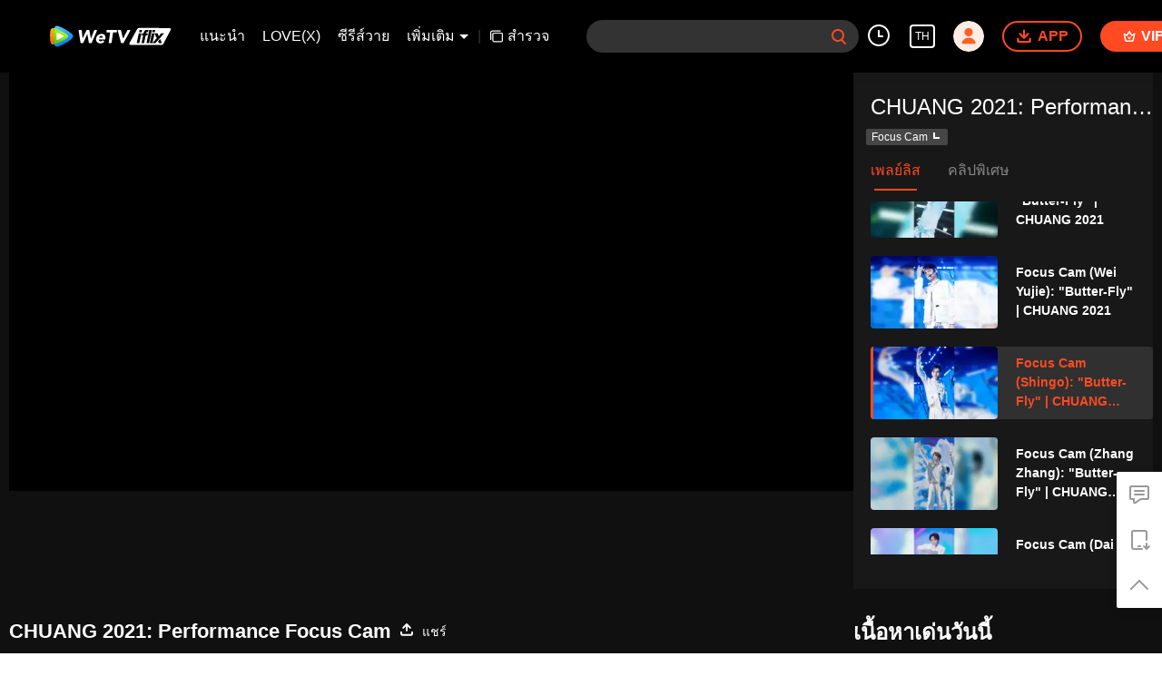

--- FILE ---
content_type: text/html; charset=utf-8
request_url: https://www.iflix.com/th/play/2xo1xeddcfvn8py-CHUANG%202021%3A%20Performance%20Focus%20Cam/h00360dmw1l-Focus%20Cam%20(Shingo)%3A%20%22Butter-Fly%22%20%7C%20CHUANG%202021
body_size: 260199
content:
<!DOCTYPE html><html lang="th"><head><meta charSet="utf-8"/><meta http-equiv="x-ua-compatible" content="ie=edge"/><meta name="format-detection" content="telephone=no"/><meta name="application-name" content="wetv"/><meta name="apple-mobile-web-app-title" content="WeTV"/><meta name="mobile-web-app-capable" content="yes"/><meta name="apple-mobile-web-app-status-bar-style" content="black"/><meta name="HandheldFriendly" content="true"/><meta name="theme-color" content="#1a1a1a"/><link rel="manifest" href="/manifest.json"/><link rel="dns-prefetch" href="//static.wetvinfo.com"/><link rel="dns-prefetch" href="//wujicdn.wetvinfo.com"/><link rel="dns-prefetch" href="//htrace.wetvinfo.com"/><link rel="dns-prefetch" href="//hwvip.wetv.vip"/><link rel="dns-prefetch" href="//puui.wetvinfo.com"/><link rel="dns-prefetch" href="//vfiles.wetvinfo.com"/><link rel="dns-prefetch" href="//rumt-sg.com"/><link rel="dns-prefetch" href="https://www.googletagmanager.com"/><link rel="dns-prefetch" href="https://www.googleadservices.com"/><link rel="dns-prefetch" href="https://www.google-analytics.com"/><link rel="dns-prefetch" href="https://v.clarity.ms"/><link rel="dns-prefetch" href="https://accounts.google.com"/><link rel="preconnect" href="https://static.wetvinfo.com/"/><link rel="preconnect" href="https://wujicdn.wetvinfo.com/"/><link rel="preconnect" href="https://htrace.wetvinfo.com"/><link rel="preload" as="script" href="https://static.wetvinfo.com/libs/login/3.0.0/wetv.lib.js?v=20211123"/><link rel="preload" as="script" href="https://static.wetvinfo.com/libs/wetv-player/latest/installer.js"/><link rel="preload" as="script" href="https://static.wetvinfo.com/libs/wetv-report-sdk/last/wetv-report-sdk.js"/><link rel="preload" as="script" href="https://accounts.google.com/gsi/client"/><link rel="shortcut icon" href="//vfiles.wetvinfo.com/vupload/20200713/favicon.ico"/><link rel="apple-touch-icon" href="//vfiles.wetvinfo.com/vupload/20200713/favicon.ico"/><meta charSet="utf-8"/><script async="">
                window.langInfo = {"areaCode":153560,"areaFrom":"ip","areaPhoneId":"+1","ipNumber":"18.222.15.72, 64.252.77.95","ipString":"18.222.15.72","langId":1491973,"langName":"ไทย","eName":"th","code":"th","playerLang":"th","defaultLangId":1491988};
              </script><meta name="viewport" content="width=device-width, initial-scale=1.0, minimum-scale=1.0, shrink-to-fit=no, viewport-fit=cover"/><meta property="og:locale" content="th"/><meta property="og:site_name" content="WeTV"/><meta name="facebook-domain-verification" content="o8m1ldno449apks1kqd58swusn29kk"/><meta property="fb:app_id" content="324297444929954"/><link rel="preload" href="[data-uri]" as="image"/><script type="application/ld+json">{"@context":"https://schema.org","@type":"BreadcrumbList","itemListElement":[{"@type":"ListItem","position":1,"item":{"@id":"https://www.iflix.com/th","name":"WeTV","image":"https://vfiles.wetvinfo.com/vupload/20200713/favicon.ico","url":"https://www.iflix.com/th"}}]}</script><script type="application/ld+json">{"@context":"https://schema.org","@type":"Organization","@id":"https://www.iflix.com/th","name":"WeTV","legalName":"WeTV","url":"https://www.iflix.com/th","logo":"https://vfiles.wetvinfo.com/vupload/20200713/favicon.ico","sameAs":["https://www.facebook.com/wetvthailand","https://www.instagram.com/official.wetv/","https://x.com/WeTVOfficial","https://www.youtube.com/@WeTVEnglish","https://apps.apple.com/th/app/wetv-dramas-films-more/id1441531611","https://play.google.com/store/apps/details?id=com.tencent.qqlivei18n&hl=en&gl=US"],"contactPoint":[{"@type":"ContactPoint","email":"service@wetv.vip","url":"https://www.iflix.com/th","contactType":"Customer Service"}]}</script><script type="application/ld+json">{"@context":"https://schema.org","@type":"WebSite","url":"https://www.iflix.com/th","potentialAction":{"@type":"SearchAction","target":"https://www.iflix.com/th/search/{search_term_string}","query-input":"required name=search_term_string"}}</script><script type="application/ld+json">{"@context":"https://schema.org","@type":"Organization","url":"https://www.iflix.com/th","logo":"https://puui.wetvinfo.com/vupload/0/20190709_1562668877886_mv37iexf5oh.jpeg/0"}</script><title>Focus Cam (Shingo): &quot;Butter-Fly&quot; | CHUANG 2021 - ชมวิดีโอออนไลน์ คุณภาพระดับHD - iflix</title><meta name="description" content="รับชม {{ChannelName}} CHUANG 2021: Performance Focus Cam Focus Cam (Shingo): &quot;Butter-Fly&quot; | CHUANG 2021 ออนไลน์ พร้อมคำบรรยาย ไทย เรื่องย่อ: CHUANG 2021 Focus Cam เด็กฝึกแต่ละคนในการแข่งขันรอบแรก"/><meta name="keywords" content="CHUANG 2021: Performance Focus Cam,Focus Cam (Shingo): &quot;Butter-Fly&quot; | CHUANG 2021,,,,{{ChannelName}},ดูออนไลน์, วิดีโอ,ตัวอย่าง, ดูย้อนหลังตอน, เต็มตอน, ทุกตอน, อัปเดต, ล่าสุด, พากย์, คำบรรยาย, คำบรรยายภาษาอังกฤษ, คำบรรยายภาษาไทย, คำบรรยายภาษาชาวอินโดนีเซีย, คำบรรยายภาษามลายู , คำบรรยายภาษาเกาหลี, iflix, iflix, we tv"/><meta property="og:title" content="Focus Cam (Shingo): &quot;Butter-Fly&quot; | CHUANG 2021 - ชมวิดีโอออนไลน์ คุณภาพระดับHD - iflix"/><meta property="og:description" content="รับชม {{ChannelName}} CHUANG 2021: Performance Focus Cam Focus Cam (Shingo): &quot;Butter-Fly&quot; | CHUANG 2021 ออนไลน์ พร้อมคำบรรยาย ไทย เรื่องย่อ: CHUANG 2021 Focus Cam เด็กฝึกแต่ละคนในการแข่งขันรอบแรก"/><meta property="og:image" content="https://newpic.wetvinfo.com/vpic_cover/h00360dmw1l/h00360dmw1l_hz.jpg/640"/><meta property="og:url" content="https://www.iflix.com/th/play/2xo1xeddcfvn8py/h00360dmw1l-Focus_Cam_(Shingo)%3A_%22Butter-Fly%22_%7C_CHUANG_2021"/><link rel="canonical" href="https://www.iflix.com/th/play/2xo1xeddcfvn8py/h00360dmw1l-Focus_Cam_(Shingo)%3A_%22Butter-Fly%22_%7C_CHUANG_2021"/><meta property="og:type" content="video.episode"/><meta property="og:site_name" content="WeTV"/><meta name="robots" content="max-video-preview:2"/><script type="application/ld+json">{"@context":"https://schema.org","@graph":[{"@type":"VideoObject","name":"Focus Cam (Shingo): \"Butter-Fly\" | CHUANG 2021 - ชมวิดีโอออนไลน์ คุณภาพระดับHD - iflix","description":"รับชม {{ChannelName}} CHUANG 2021: Performance Focus Cam Focus Cam (Shingo): \"Butter-Fly\" | CHUANG 2021 ออนไลน์ พร้อมคำบรรยาย ไทย เรื่องย่อ: CHUANG 2021 Focus Cam เด็กฝึกแต่ละคนในการแข่งขันรอบแรก","thumbnailUrl":"https://newpic.wetvinfo.com/vpic_cover/h00360dmw1l/h00360dmw1l_hz.jpg/640","embedUrl":"https://www.iflix.com/embed/index.html?vid=h00360dmw1l","url":"https://www.iflix.com/th/play/2xo1xeddcfvn8py/h00360dmw1l-Focus_Cam_(Shingo)%3A_%22Butter-Fly%22_%7C_CHUANG_2021","uploadDate":"2021-03-04T17:38:04+08:00","duration":"PT0H2M51S","aggregateRating":{}},{"@type":"TVSeries","@id":"https://www.iflix.com/th/play/2xo1xeddcfvn8py/h00360dmw1l-Focus_Cam_(Shingo)%3A_%22Butter-Fly%22_%7C_CHUANG_2021","description":"รับชม {{ChannelName}} CHUANG 2021: Performance Focus Cam Focus Cam (Shingo): \"Butter-Fly\" | CHUANG 2021 ออนไลน์ พร้อมคำบรรยาย ไทย เรื่องย่อ: CHUANG 2021 Focus Cam เด็กฝึกแต่ละคนในการแข่งขันรอบแรก","image":"https://newpic.wetvinfo.com/vpic_cover/h00360dmw1l/h00360dmw1l_hz.jpg/640","name":"Focus Cam (Shingo): \"Butter-Fly\" | CHUANG 2021 - ชมวิดีโอออนไลน์ คุณภาพระดับHD - iflix","genre":[],"url":"https://www.iflix.com/th/play/2xo1xeddcfvn8py/h00360dmw1l-Focus_Cam_(Shingo)%3A_%22Butter-Fly%22_%7C_CHUANG_2021","embedUrl":"https://www.iflix.com/embed/index.html?vid=h00360dmw1l"},{"@type":"BreadcrumbList","itemListElement":[{"@type":"ListItem","position":1,"item":"https://www.iflix.com/th","name":"TV & Movies"},{"@type":"ListItem","position":2,"item":"https://www.iflix.com/th/play/2xo1xeddcfvn8py/h00360dmw1l-Focus_Cam_(Shingo)%3A_%22Butter-Fly%22_%7C_CHUANG_2021","name":"CHUANG 2021: Performance Focus Cam"}]}]}</script><link rel="alternate" hrefLang="en" href="https://www.iflix.com/en/play/2xo1xeddcfvn8py/h00360dmw1l"/><link rel="alternate" hrefLang="th" href="https://www.iflix.com/th/play/2xo1xeddcfvn8py/h00360dmw1l-Focus_Cam_(Shingo)%3A_%22Butter-Fly%22_%7C_CHUANG_2021"/><link rel="alternate" hrefLang="zh-tw" href="https://www.iflix.com/zh-tw/play/2xo1xeddcfvn8py/h00360dmw1l"/><link rel="alternate" hrefLang="zh-cn" href="https://www.iflix.com/zh-cn/play/2xo1xeddcfvn8py/h00360dmw1l"/><link rel="alternate" hrefLang="id" href="https://www.iflix.com/id/play/2xo1xeddcfvn8py/h00360dmw1l"/><link rel="alternate" hrefLang="hi" href="https://www.iflix.com/hi/play/2xo1xeddcfvn8py/h00360dmw1l"/><link rel="alternate" hrefLang="ja" href="https://www.iflix.com/ja/play/2xo1xeddcfvn8py/h00360dmw1l"/><link rel="alternate" hrefLang="ko" href="https://www.iflix.com/ko/play/2xo1xeddcfvn8py/h00360dmw1l"/><link rel="alternate" hrefLang="pt" href="https://www.iflix.com/pt/play/2xo1xeddcfvn8py/h00360dmw1l"/><link rel="alternate" hrefLang="es" href="https://www.iflix.com/es/play/2xo1xeddcfvn8py/h00360dmw1l"/><link rel="alternate" hrefLang="ar" href="https://www.iflix.com/ar/play/2xo1xeddcfvn8py/h00360dmw1l"/><link rel="alternate" hrefLang="vi" href="https://www.iflix.com/vi/play/2xo1xeddcfvn8py/h00360dmw1l"/><link rel="alternate" hrefLang="ms" href="https://www.iflix.com/ms/play/2xo1xeddcfvn8py/h00360dmw1l"/><meta name="next-head-count" content="37"/><link rel="preload" href="https://static.wetvinfo.com/iflix/_next/static/css/08e932cb61654310ba86.css" as="style"/><link rel="stylesheet" href="https://static.wetvinfo.com/iflix/_next/static/css/08e932cb61654310ba86.css" data-n-g=""/><link rel="preload" href="https://static.wetvinfo.com/iflix/_next/static/css/0204f3ca08175582c2ae.css" as="style"/><link rel="stylesheet" href="https://static.wetvinfo.com/iflix/_next/static/css/0204f3ca08175582c2ae.css" data-n-g=""/><link rel="preload" href="https://static.wetvinfo.com/iflix/_next/static/css/37247524de1e029c32e5.css" as="style"/><link rel="stylesheet" href="https://static.wetvinfo.com/iflix/_next/static/css/37247524de1e029c32e5.css" data-n-p=""/><link rel="preload" href="https://static.wetvinfo.com/iflix/_next/static/css/a3f286d760033978caeb.css" as="style"/><link rel="stylesheet" href="https://static.wetvinfo.com/iflix/_next/static/css/a3f286d760033978caeb.css"/><noscript data-n-css=""></noscript><link rel="preload" href="https://static.wetvinfo.com/iflix/_next/static/chunks/utils.iflix_prod_4710.js" as="script"/><link rel="preload" href="https://static.wetvinfo.com/iflix/_next/static/chunks/reactLib.iflix_prod_4710.js" as="script"/><link rel="preload" href="https://static.wetvinfo.com/iflix/_next/static/chunks/14c8105f7d7ab06285649288e9ef685aef4f28f6.iflix_prod_4710.js" as="script"/><link rel="preload" href="https://static.wetvinfo.com/iflix/_next/static/chunks/48.iflix_prod_4710.js" as="script"/><link rel="preload" href="https://static.wetvinfo.com/iflix/_next/static/chunks/54.iflix_prod_4710.js" as="script"/><link rel="preload" href="https://static.wetvinfo.com/iflix/_next/static/chunks/main-iflix_prod_4710.js" as="script"/><link rel="preload" href="https://static.wetvinfo.com/iflix/_next/static/chunks/webpack-iflix_prod_4710.js" as="script"/><link rel="preload" href="https://static.wetvinfo.com/iflix/_next/static/chunks/framework.iflix_prod_4710.js" as="script"/><link rel="preload" href="https://static.wetvinfo.com/iflix/_next/static/chunks/f9f3f299.iflix_prod_4710.js" as="script"/><link rel="preload" href="https://static.wetvinfo.com/iflix/_next/static/chunks/191ce42a.iflix_prod_4710.js" as="script"/><link rel="preload" href="https://static.wetvinfo.com/iflix/_next/static/chunks/70d128b2.iflix_prod_4710.js" as="script"/><link rel="preload" href="https://static.wetvinfo.com/iflix/_next/static/chunks/utils.iflix_prod_4710.js" as="script"/><link rel="preload" href="https://static.wetvinfo.com/iflix/_next/static/chunks/5405cb0d1bfdf811f29957ab733651c87a216588.iflix_prod_4710.js" as="script"/><link rel="preload" href="https://static.wetvinfo.com/iflix/_next/static/chunks/8288a98714aef2ce8040a56dacbba9a60f180aa0.iflix_prod_4710.js" as="script"/><link rel="preload" href="https://static.wetvinfo.com/iflix/_next/static/chunks/reactLib.iflix_prod_4710.js" as="script"/><link rel="preload" href="https://static.wetvinfo.com/iflix/_next/static/chunks/5fce038b3129fca85f813140ec27c238ec2b1121.iflix_prod_4710.js" as="script"/><link rel="preload" href="https://static.wetvinfo.com/iflix/_next/static/chunks/0b95ca0be963dfae2590d5e3683daed89dd3cd06.iflix_prod_4710.js" as="script"/><link rel="preload" href="https://static.wetvinfo.com/iflix/_next/static/chunks/330df7eb4cb817f358db70e9a7a8e5c9d557f1f5.iflix_prod_4710.js" as="script"/><link rel="preload" href="https://static.wetvinfo.com/iflix/_next/static/chunks/787e7701011daf1377f8c16e52812968ecf0bc90.iflix_prod_4710.js" as="script"/><link rel="preload" href="https://static.wetvinfo.com/iflix/_next/static/chunks/f7f5e895a5b9b6b5389469759454c0e1d50193e2.iflix_prod_4710.js" as="script"/><link rel="preload" href="https://static.wetvinfo.com/iflix/_next/static/chunks/pages/_app-iflix_prod_4710.js" as="script"/><link rel="preload" href="https://static.wetvinfo.com/iflix/_next/static/chunks/6d5aa97748543c4ce9da98b280df531f2053e1e2.iflix_prod_4710.js" as="script"/><link rel="preload" href="https://static.wetvinfo.com/iflix/_next/static/chunks/f3631e3f56a584af7edde6ae2cbaa7797557b4e2.iflix_prod_4710.js" as="script"/><link rel="preload" href="https://static.wetvinfo.com/iflix/_next/static/chunks/58dc29b0c867819beafa5cc0517db34e21e5ef3a.iflix_prod_4710.js" as="script"/><link rel="preload" href="https://static.wetvinfo.com/iflix/_next/static/chunks/f5d0aa10cffef3577cbbfa94a5b267f37d8a8571.iflix_prod_4710.js" as="script"/><link rel="preload" href="https://static.wetvinfo.com/iflix/_next/static/chunks/pages/play/%5B...ids%5D-iflix_prod_4710.js" as="script"/></head><body><div id="__next"><div id="report-page-dom"><div id="login_panel--warp"></div><div id="app" class="wrapper iflix   newHome-dark"><header class="header newHeader__wrapper dark light"><div class="header__wrapper"><div class="header__block"><div class="logo flex-0" id="logo" dt-eid="wetv_button" dt-params="busModId=navbar&amp;mod_id=navbar"><a aria-label="WeTV link" href="/th"><svg data-theme="dark" width="220px" height="60px" viewBox="0 0 220 60"><defs><linearGradient x1="29.8313509%" y1="-4.91100807%" x2="56.8814362%" y2="86.294916%" id="iflix-dark-linearGradient-1"><stop stop-color="#58CAFF" offset="0%"></stop><stop stop-color="#0083F5" offset="100%"></stop></linearGradient><linearGradient x1="50.5874644%" y1="78.5394649%" x2="49.6881322%" y2="5.69638469%" id="iflix-dark-linearGradient-2"><stop stop-color="#FF7105" offset="0%"></stop><stop stop-color="#FFBB00" offset="100%"></stop></linearGradient><linearGradient x1="23.5657103%" y1="103.3706%" x2="59.6797942%" y2="5.13170777%" id="iflix-dark-linearGradient-3"><stop stop-color="#61BA09" offset="0%"></stop><stop stop-color="#B5FF25" offset="100%"></stop></linearGradient><linearGradient x1="53.4000945%" y1="87.3507637%" x2="37.8158654%" y2="-7.27822275%" id="iflix-dark-linearGradient-4"><stop stop-color="#E5F6D2" offset="0%"></stop><stop stop-color="#F8FAFC" offset="51.76%"></stop></linearGradient></defs><g stroke="none" stroke-width="1" fill="none" fill-rule="evenodd"><g transform="translate(-78.000000, -268.000000)"><g transform="translate(78.000000, 268.000000)"><rect x="0" y="0" width="220" height="60"></rect><g transform="translate(139.853755, 16.425560)"><path d="M56.2663797,26.2546318 C55.7173381,27.2866017 54.6437594,27.9314888 53.4748246,27.9314888 L2.57349863,27.9314888 C1.40926201,27.9314888 0.465461744,26.9876885 0.465461744,25.8234519 C0.465461744,25.4667987 0.555950841,25.1159762 0.728459864,24.8038189 L13.5306042,1.63817749 C14.088909,0.627917839 15.1533386,0.00214102972 16.307599,0.00554364089 L66.6487306,0.155821071 C67.8129621,0.159295539 68.7539415,1.10590821 68.7504957,2.27013966 C68.7494429,2.61330185 68.6646582,2.95102583 68.5034763,3.25398081 L56.2663797,26.2546318 Z" fill="#ED1C24"></path><path d="M37.5892651,8.97197064 L41.8899271,8.97197064 L38.5391078,24.7694335 L34.2445312,24.7694335 L37.5892651,8.97197064 Z M42.3060235,7.00852142 L38.011535,7.00852142 L38.7924874,3.23031701 L43.0870641,3.23031701 L42.3060235,7.00852142 Z M32.9570842,24.7694335 L28.7220381,24.7694335 L33.3050953,3.23031701 L37.5401414,3.23031701 L32.9570842,24.7694335 Z M32.0527493,3.23031701 L31.3237428,6.61456159 L30.1354252,6.61456159 C29.510046,6.61456159 28.7084563,6.72321583 28.4042774,7.82351644 C28.3175833,8.13677933 28.2560243,8.3770181 28.1277029,8.97197064 L30.9065,8.97197064 L30.2468135,12.0808755 L27.4680165,12.0808755 L24.7722094,24.7694335 L20.5519798,24.7694335 L23.2477868,12.0809637 L20.8850862,12.0809637 L21.5446845,8.97205883 L23.860819,8.97205883 L24.039146,8.15089027 C25.022855,3.23031701 27.9290914,3.16205534 30.4057379,3.16205534 C30.6732285,3.16205534 32.0527493,3.23031701 32.0527493,3.23031701 Z M16.0469737,8.97170606 L20.3476357,8.97170606 L16.9972574,24.7694335 L12.7022398,24.7694335 L16.0469737,8.97170606 Z M20.7637321,7.00825684 L16.4692436,7.00825684 L17.250196,3.23005243 L21.5446845,3.23005243 L20.7637321,7.00825684 Z M57.5151483,8.97170606 L52.4774542,8.97170606 L48.8368315,13.6724132 L47.0759625,8.97170606 L41.8901917,8.97170606 L45.5160861,16.8952639 L38.5391078,24.7694335 L43.5766255,24.7694335 L57.5151483,8.97170606 Z M47.8520642,21.8149552 L48.9261714,24.7694335 L54.1119421,24.7694335 L51.1127499,18.1196526 L47.8520642,21.8149552 Z" fill="#FFFFFF"></path></g><g transform="translate(10.000000, 13.000000)" fill-rule="nonzero"><g><path d="M36.4528515,20.5227743 C38.8969885,17.9812535 38.5977414,15.6185959 36.4349896,13.5913985 C33.2117824,10.5698099 29.3966874,8.13178995 25.4279315,5.85085639 C21.4821758,3.5831357 17.4133446,1.72476943 13.2706192,0.262055336 C10.6309806,-0.669941653 7.78164879,0.977507999 7.26977226,3.72970073 C6.45987201,8.08578957 6.03608131,12.5776774 6.03608131,17.1686618 C6.03608131,21.7300395 6.45424431,26.1935441 7.25411255,30.5234519 C7.76403162,33.2849426 10.6285338,34.9319029 13.2730661,33.9879164 C17.4821005,32.485319 21.6125918,30.5736119 25.612667,28.2386034 C29.5204969,25.9571805 33.4244118,23.6720873 36.4528515,20.5227743 Z" fill="url(#iflix-dark-linearGradient-1)"></path><path d="M7.21985695,3.97903256 C7.10877094,3.94526633 6.99817429,3.90905327 6.88684359,3.8757764 C4.44417467,3.14490871 2.29904009,3.97903256 1.33376623,6.59469226 C0.123075475,9.87515528 0.19207604,13.5321852 0.19207604,17.1317147 C0.19207604,20.7079992 0.175192923,24.321965 1.31908526,27.6026727 C2.37073217,30.6188782 4.44172784,31.0593074 6.88904574,30.318897 C6.99450405,30.2870883 7.09922831,30.2523433 7.20468662,30.2200452 C6.43760587,25.9762658 6.03608131,21.6052513 6.03608131,17.1405232 C6.03608131,12.6469226 6.4429889,8.24850367 7.21985695,3.97903256 Z" fill="url(#iflix-dark-linearGradient-2)"></path><path d="M7.21985695,4.00717109 C6.4429889,8.2766422 6.03608131,12.6750612 6.03608131,17.1686618 C6.03608131,21.6336345 6.43785056,26.0044043 7.20468662,30.2481837 C10.9904197,29.0849614 14.7066629,27.6205345 18.3081498,25.8392434 C21.9245624,24.0506117 25.3731225,22.1535855 28.3396574,19.7894598 C30.5552607,18.0238283 30.3396951,15.9775456 28.323019,14.354809 C25.3322605,11.9483531 21.8098061,10.0740824 18.1371165,8.28594015 C14.5919066,6.55970262 10.9383023,5.13833992 7.21985695,4.00717109 Z" fill="url(#iflix-dark-linearGradient-3)"></path><path d="M10.8516845,11.7144363 C10.8516845,11.7144363 10.6424807,12.2591003 10.6424807,17.1062676 C10.6424807,21.953435 10.8516845,22.5472803 10.8516845,22.5472803 C10.9757388,23.1425936 11.2390175,23.3400527 11.8930548,23.1903068 C11.8930548,23.1903068 12.9865424,23.0212309 17.3881423,20.8083192 C21.7899868,18.5954075 22.5259928,17.7737625 22.5259928,17.7737625 C23.0023904,17.3066629 23.1235084,16.9968944 22.5259928,16.4879541 C22.5259928,16.4879541 21.3204404,15.3851685 17.3903444,13.3831733 C13.5020892,11.402221 11.8932995,11.0714097 11.8932995,11.0714097 C11.346678,10.9157915 11.0011858,11.0863354 10.8516845,11.7144363 Z" fill="url(#iflix-dark-linearGradient-4)"></path></g><g transform="translate(46.979108, 6.606437)" fill="#000000"><path d="M1.1201581,0.0981178242 L4.30910973,0.0981178242 C4.8089968,0.0981178242 5.22862789,0.474929418 5.28221344,0.971880294 L6.69011858,14.0169019 L6.75128929,14.0169019 L12.9870318,0.66284585 C13.1477884,0.318332392 13.49377,0.0981178242 13.8737625,0.0981178242 L16.874553,0.0981178242 C17.3497271,0.0981178242 17.7561453,0.439205722 17.8383587,0.90728402 L20.2100696,14.3846603 L20.2712404,14.3846603 L25.6677207,0.717410126 C25.8152644,0.343779409 26.1761717,0.0981178242 26.5779409,0.0981178242 L29.2670055,0.0981178242 C29.970958,0.0981178242 30.444664,0.81895351 30.1654809,1.46516093 L21.6302089,21.213514 C21.4753247,21.5719744 21.1222473,21.8039337 20.7317335,21.8039337 L17.9320723,21.8039337 C17.4583663,21.8039337 17.0524374,21.4645586 16.9687559,20.9981931 L14.415735,6.78138528 L14.3545643,6.78138528 L7.7486166,21.2321099 C7.58932806,21.5805383 7.24138905,21.8039337 6.85846038,21.8039337 L4.21613025,21.8039337 C3.73410503,21.8039337 3.32401656,21.4530585 3.24914361,20.9769057 L0.152926783,1.22855261 C0.0601919819,0.634707322 0.519217015,0.0981178242 1.1201581,0.0981178242 Z"></path><path d="M41.83147,18.5305665 C42.3112931,18.9237719 42.3034632,19.6514587 41.8275551,20.049313 C41.1654433,20.6027856 40.4238095,21.0549595 39.6026539,21.4055901 C38.4071334,21.9162432 37.20623,22.1721814 36.0004329,22.1721814 C34.8555618,22.1721814 33.8031809,21.9881799 32.842556,21.6201769 C31.8816864,21.2524186 31.079616,20.7263505 30.4361001,20.0414832 C29.7923395,19.3568605 29.3218144,18.5344815 29.0257482,17.5733672 C28.7291925,16.612987 28.6626388,15.539808 28.8265763,14.3543196 C28.9897798,13.1690759 29.3523998,12.0961415 29.9149257,11.135272 C30.4767175,10.1748918 31.1767551,9.3525127 32.0150386,8.66740072 C32.8528327,7.98277809 33.8031809,7.45646527 34.8660832,7.08846226 C35.9284961,6.72070393 37.0322605,6.53670243 38.1771316,6.53670243 C39.2395445,6.53670243 40.1801054,6.72070393 40.9975908,7.08846226 C41.8148315,7.45646527 42.4791455,7.98277809 42.990288,8.66740072 C44.3947676,10.5485225 44.4033315,13.1088839 43.9773386,15.3161679 C43.9773386,15.3166573 43.9770939,15.3171466 43.9770939,15.317636 C43.9227743,15.5951063 43.6790702,15.7952569 43.3964615,15.7952569 C42.5302842,15.7952569 40.703482,15.7955016 39.6559947,15.7955016 C38.1903444,15.7955016 36.7246941,15.7955016 35.2590439,15.7955016 C34.576134,15.7955016 33.8932242,15.7955016 33.2103143,15.7955016 C33.271485,16.6746471 33.5729343,17.3744401 34.1146621,17.8956145 C34.6559006,18.416789 35.3764916,18.6773762 36.2759458,18.6773762 C37.0317711,18.6773762 37.6909467,18.5087898 38.2534726,18.1716168 C38.591869,17.96853 38.913627,17.7302089 39.2187465,17.4566535 C39.5764728,17.1358743 40.1152644,17.1255976 40.4871824,17.4299831 L41.83147,18.5305665 Z M39.7100696,12.6677207 C39.8326558,11.891342 39.6689629,11.2267834 39.2197252,10.6750235 C38.7699981,10.123019 38.1259928,9.84726143 37.2881988,9.84726143 C36.7770563,9.84726143 36.3172972,9.92898551 35.9086768,10.0924337 C35.4995671,10.2563712 35.1423301,10.465575 34.8357425,10.7207792 C34.5291549,10.9767175 34.2734613,11.2727837 34.0693958,11.6099567 C33.864841,11.9471297 33.7217015,12.2997177 33.6402221,12.667476 L39.7100696,12.667476 L39.7100696,12.6677207 Z"></path><path d="M51.8531903,4.32892904 L46.7828722,4.32892904 C46.1892716,4.32892904 45.7324487,3.80481837 45.8131941,3.21660079 L46.1261434,0.9432524 C46.1926972,0.45878035 46.6067005,0.0981178242 47.0958216,0.0981178242 L62.2884246,0.0981178242 C62.8820252,0.0981178242 63.3388481,0.622228496 63.2581028,1.21044608 L62.9451534,3.48379447 C62.878355,3.96826652 62.4645963,4.32892904 61.9754752,4.32892904 L56.6357613,4.32892904 L54.3014869,20.961246 C54.2337098,21.4444946 53.8201957,21.8039337 53.3322981,21.8039337 L50.5262752,21.8039337 C49.9316958,21.8039337 49.4743836,21.2781103 49.5570864,20.6891587 L51.8531903,4.32892904 Z"></path><path d="M65.4418972,0.0981178242 L68.8596273,0.0981178242 C69.3132693,0.0981178242 69.7072087,0.409843779 69.811933,0.851006964 L73.0057783,14.3232449 L73.0671937,14.3232449 L80.2422737,0.622717862 C80.4111048,0.300225861 80.7450969,0.0981178242 81.109185,0.0981178242 L83.9783362,0.0981178242 C84.7233954,0.0981178242 85.1953887,0.897741389 84.8349708,1.55006588 L73.928722,21.298419 C73.7564653,21.6103896 73.4283456,21.8039337 73.0718427,21.8039337 L70.5741201,21.8039337 C70.1283079,21.8039337 69.7390175,21.5027292 69.6269528,21.0713533 L64.4944852,1.32300019 C64.3334839,0.703218521 64.8013175,0.0981178242 65.4418972,0.0981178242 Z"></path></g></g></g></g></g></svg><svg data-theme="light" width="188px" height="32px" viewBox="0 0 188 32"><defs><linearGradient x1="29.8313509%" y1="-4.91100807%" x2="56.8814362%" y2="86.294916%" id="iflix-light-linearGradient-1"><stop stop-color="#58CAFF" offset="0%"></stop><stop stop-color="#0083F5" offset="100%"></stop></linearGradient><linearGradient x1="50.5874644%" y1="78.5394649%" x2="49.6881322%" y2="5.69638469%" id="iflix-light-linearGradient-2"><stop stop-color="#FF7105" offset="0%"></stop><stop stop-color="#FFBB00" offset="100%"></stop></linearGradient><linearGradient x1="23.5657103%" y1="103.3706%" x2="59.6797942%" y2="5.13170777%" id="iflix-light-linearGradient-3"><stop stop-color="#61BA09" offset="0%"></stop><stop stop-color="#B5FF25" offset="100%"></stop></linearGradient><linearGradient x1="53.4000945%" y1="87.3507637%" x2="37.8158654%" y2="-7.27822275%" id="iflix-light-linearGradient-4"><stop stop-color="#E5F6D2" offset="0%"></stop><stop stop-color="#F8FAFC" offset="51.76%"></stop></linearGradient></defs><g stroke="none" stroke-width="1" fill="none" fill-rule="evenodd"><g transform="translate(-105.000000, -24.000000)"><g transform="translate(105.000000, 0.000000)"><g transform="translate(0.000000, 24.000000)"><rect x="0" y="0" width="188" height="32"></rect><g><g transform="translate(120.369231, 3.200000)" fill="#FFFFFF"><path d="M16.1679601,0.00517861346 L63.1943219,0.145560852 C64.2818932,0.148806541 65.1609128,1.03308841 65.1576938,2.12065969 C65.1567104,2.44122597 65.0775084,2.75671213 64.9269397,3.03971869 L53.4956089,24.5258653 C52.9827195,25.4898839 51.9798319,26.0923077 50.887867,26.0923077 L3.33819749,26.0923077 C2.25062137,26.0923077 1.36896672,25.210653 1.36896672,24.1230769 C1.36896672,23.789908 1.45349746,23.4621857 1.61464743,23.1705828 L13.5738198,1.5303098 C14.0953624,0.586571865 15.0897034,0.00200005115 16.1679601,0.00517861346 Z M40.0657904,8.38120088 L36.0483105,8.38120088 L32.9238144,23.1384615 L36.9356097,23.1384615 L40.0657904,8.38120088 Z M36.0024214,3.01761306 L32.0462367,3.01761306 L27.7649562,23.1384615 L31.7211408,23.1384615 L36.0024214,3.01761306 Z M29.3377909,2.95384615 C27.024222,2.95384615 24.3093501,3.01761306 23.3904146,7.61418549 L23.3904146,7.61418549 L23.2238297,8.38128327 L21.0602037,8.38128327 L20.4440374,11.2854787 L22.6511633,11.2854787 L20.1328648,23.1384615 L24.0752085,23.1384615 L26.5935071,11.2853963 L29.189331,11.2853963 L29.8055797,8.38120088 L27.2097557,8.38120088 C27.3296276,7.82542367 27.3871332,7.6010037 27.4681188,7.30836797 C27.7522688,6.28051793 28.5010768,6.17901815 29.0852772,6.17901815 L29.0852772,6.17901815 L30.1953487,6.17901815 L30.8763529,3.01761306 C30.8763529,3.01761306 29.5876682,2.95384615 29.3377909,2.95384615 Z M19.941976,8.38095372 L15.9244961,8.38095372 L12.8,23.1384615 L16.8122072,23.1384615 L19.941976,8.38095372 Z M44.9103452,8.38095372 L40.0660376,8.38095372 L43.4531808,15.7827758 L36.9356097,23.1384615 L41.6414262,23.1384615 L54.6621508,8.38095372 L49.9561695,8.38095372 L46.5552678,12.7721374 L44.9103452,8.38095372 Z M48.6813257,16.9265432 L45.6353437,20.3785243 L46.638725,23.1384615 L51.4830327,23.1384615 L48.6813257,16.9265432 Z M41.1841005,3.01761306 L37.1723052,3.01761306 L36.4427755,6.54703724 L40.4544884,6.54703724 L41.1841005,3.01761306 Z M21.0602037,3.0173659 L17.0484908,3.0173659 L16.3189611,6.54679008 L20.330674,6.54679008 L21.0602037,3.0173659 Z"></path></g><g fill-rule="nonzero"><g><path d="M34.0525714,19.1714286 C36.3357714,16.7972571 36.0562286,14.5901714 34.0358857,12.6964571 C31.0249143,9.87382857 27.4610286,7.59634286 23.7536,5.4656 C20.0676571,3.3472 16.2667429,1.6112 12.3968,0.2448 C9.93097143,-0.625828571 7.26925714,0.913142857 6.79108571,3.48411429 C6.03451429,7.55337143 5.63862857,11.7494857 5.63862857,16.0381714 C5.63862857,20.2992 6.02925714,24.4688 6.77645714,28.5136 C7.2528,31.0932571 9.92868571,32.6317714 12.3990857,31.7499429 C16.3309714,30.3462857 20.1894857,28.5604571 23.9261714,26.3792 C27.5766857,24.248 31.2235429,22.1133714 34.0525714,19.1714286 Z" fill="url(#iflix-light-linearGradient-1)"></path><path d="M6.74445714,3.71702857 C6.64068571,3.68548571 6.53737143,3.65165714 6.43337143,3.62057143 C4.15154286,2.93782857 2.14765714,3.71702857 1.24594286,6.16045714 C0.114971429,9.22491429 0.179428571,12.6411429 0.179428571,16.0036571 C0.179428571,19.3444571 0.163657143,22.7204571 1.23222857,25.7851429 C2.21462857,28.6027429 4.14925714,29.0141714 6.43542857,28.3225143 C6.53394286,28.2928 6.63177143,28.2603429 6.73028571,28.2301714 C6.01371429,24.2658286 5.63862857,20.1826286 5.63862857,16.0118857 C5.63862857,11.8141714 6.01874286,7.70537143 6.74445714,3.71702857 Z" fill="url(#iflix-light-linearGradient-2)"></path><path d="M6.74445714,3.74331429 C6.01874286,7.73165714 5.63862857,11.8404571 5.63862857,16.0381714 C5.63862857,20.2091429 6.01394286,24.2921143 6.73028571,28.2564571 C10.2667429,27.1698286 13.7382857,25.8018286 17.1026286,24.1378286 C20.4809143,22.4669714 23.7024,20.6948571 26.4736,18.4864 C28.5433143,16.8370286 28.3419429,14.9254857 26.4580571,13.4096 C23.6642286,11.1616 20.3737143,9.41074286 16.9428571,7.74034286 C13.6310857,6.12777143 10.2180571,4.8 6.74445714,3.74331429 Z" fill="url(#iflix-light-linearGradient-3)"></path><path d="M10.1371429,10.9430857 C10.1371429,10.9430857 9.94171429,11.4518857 9.94171429,15.9798857 C9.94171429,20.5078857 10.1371429,21.0626286 10.1371429,21.0626286 C10.2530286,21.6187429 10.4989714,21.8032 11.1099429,21.6633143 C11.1099429,21.6633143 12.1314286,21.5053714 16.2432,19.4381714 C20.3552,17.3709714 21.0427429,16.6034286 21.0427429,16.6034286 C21.4877714,16.1670857 21.6009143,15.8777143 21.0427429,15.4022857 C21.0427429,15.4022857 19.9165714,14.3721143 16.2452571,12.5019429 C12.6130286,10.6514286 11.1101714,10.3424 11.1101714,10.3424 C10.5995429,10.1970286 10.2768,10.3563429 10.1371429,10.9430857 Z" fill="url(#iflix-light-linearGradient-4)"></path></g><g transform="translate(43.885714, 6.171429)" fill="#FFFFFF"><path d="M1.0464,0.0916571429 L4.02537143,0.0916571429 C4.49234286,0.0916571429 4.88434286,0.443657143 4.9344,0.907885714 L6.2496,13.0939429 L6.30674286,13.0939429 L12.1318857,0.6192 C12.2820571,0.297371429 12.6052571,0.0916571429 12.9602286,0.0916571429 L15.7634286,0.0916571429 C16.2073143,0.0916571429 16.5869714,0.410285714 16.6637714,0.847542857 L18.8793143,13.4374857 L18.9364571,13.4374857 L23.9776,0.670171429 C24.1154286,0.321142857 24.4525714,0.0916571429 24.8278857,0.0916571429 L27.3398857,0.0916571429 C27.9974857,0.0916571429 28.44,0.765028571 28.1792,1.36868571 L20.2059429,19.8166857 C20.0612571,20.1515429 19.7314286,20.3682286 19.3666286,20.3682286 L16.7513143,20.3682286 C16.3088,20.3682286 15.9296,20.0512 15.8514286,19.6155429 L13.4665143,6.33485714 L13.4093714,6.33485714 L7.2384,19.8340571 C7.0896,20.1595429 6.76457143,20.3682286 6.40685714,20.3682286 L3.93851429,20.3682286 C3.48822857,20.3682286 3.10514286,20.0404571 3.0352,19.5956571 L0.142857143,1.14765714 C0.0562285714,0.592914286 0.485028571,0.0916571429 1.0464,0.0916571429 Z"></path><path d="M39.0770286,17.3104 C39.5252571,17.6777143 39.5179429,18.3574857 39.0733714,18.7291429 C38.4548571,19.2461714 37.7620571,19.6685714 36.9949714,19.9961143 C35.8781714,20.4731429 34.7563429,20.7122286 33.6299429,20.7122286 C32.5604571,20.7122286 31.5773714,20.5403429 30.68,20.1965714 C29.7824,19.8530286 29.0331429,19.3616 28.432,18.7218286 C27.8306286,18.0822857 27.3910857,17.3140571 27.1145143,16.4162286 C26.8374857,15.5190857 26.7753143,14.5165714 26.9284571,13.4091429 C27.0809143,12.3019429 27.4196571,11.2996571 27.9451429,10.4020571 C28.4699429,9.50491429 29.1238857,8.73668571 29.9069714,8.09668571 C30.6896,7.45714286 31.5773714,6.96548571 32.5702857,6.62171429 C33.5627429,6.27817143 34.5938286,6.10628571 35.6633143,6.10628571 C36.6557714,6.10628571 37.5344,6.27817143 38.2980571,6.62171429 C39.0614857,6.96548571 39.6820571,7.45714286 40.1595429,8.09668571 C41.4715429,9.85394286 41.4795429,12.2457143 41.0816,14.3076571 C41.0816,14.3081143 41.0813714,14.3085714 41.0813714,14.3090286 C41.0306286,14.5682286 40.8029714,14.7552 40.5389714,14.7552 C39.7298286,14.7552 38.0233143,14.7554286 37.0448,14.7554286 C35.6756571,14.7554286 34.3065143,14.7554286 32.9373714,14.7554286 C32.2994286,14.7554286 31.6614857,14.7554286 31.0235429,14.7554286 C31.0806857,15.5766857 31.3622857,16.2304 31.8683429,16.7172571 C32.3739429,17.2041143 33.0470857,17.4475429 33.8873143,17.4475429 C34.5933714,17.4475429 35.2091429,17.2900571 35.7346286,16.9750857 C36.0507429,16.7853714 36.3513143,16.5627429 36.6363429,16.3072 C36.9705143,16.0075429 37.4738286,15.9979429 37.8212571,16.2822857 L39.0770286,17.3104 Z M37.0953143,11.8336 C37.2098286,11.1083429 37.0569143,10.4875429 36.6372571,9.97211429 C36.2171429,9.45645714 35.6155429,9.19885714 34.8329143,9.19885714 C34.3554286,9.19885714 33.9259429,9.2752 33.5442286,9.42788571 C33.1620571,9.58102857 32.8283429,9.77645714 32.5419429,10.0148571 C32.2555429,10.2539429 32.0166857,10.5305143 31.8260571,10.8454857 C31.6349714,11.1604571 31.5012571,11.4898286 31.4251429,11.8333714 L37.0953143,11.8333714 L37.0953143,11.8336 Z"></path><path d="M48.4388571,4.04388571 L43.7024,4.04388571 C43.1478857,4.04388571 42.7211429,3.55428571 42.7965714,3.0048 L43.0889143,0.881142857 C43.1510857,0.428571429 43.5378286,0.0916571429 43.9947429,0.0916571429 L58.1869714,0.0916571429 C58.7414857,0.0916571429 59.1682286,0.581257143 59.0928,1.13074286 L58.8004571,3.2544 C58.7380571,3.70697143 58.3515429,4.04388571 57.8946286,4.04388571 L52.9065143,4.04388571 L50.7259429,19.5810286 C50.6626286,20.0324571 50.2763429,20.3682286 49.8205714,20.3682286 L47.1993143,20.3682286 C46.6438857,20.3682286 46.2166857,19.8770286 46.2939429,19.3268571 L48.4388571,4.04388571 Z"></path><path d="M61.1328,0.0916571429 L64.3254857,0.0916571429 C64.7492571,0.0916571429 65.1172571,0.382857143 65.2150857,0.794971429 L68.1986286,13.3801143 L68.256,13.3801143 L74.9586286,0.581714286 C75.1163429,0.280457143 75.4283429,0.0916571429 75.7684571,0.0916571429 L78.4486857,0.0916571429 C79.1446857,0.0916571429 79.5856,0.838628571 79.2489143,1.448 L69.0608,19.896 C68.8998857,20.1874286 68.5933714,20.3682286 68.2603429,20.3682286 L65.9270857,20.3682286 C65.5106286,20.3682286 65.1469714,20.0868571 65.0422857,19.6838857 L60.2477714,1.23588571 C60.0973714,0.656914286 60.5344,0.0916571429 61.1328,0.0916571429 Z"></path></g></g></g></g></g></g></g></svg></a></div><div class="channel__list-warp"><ul class="channel__list channel__list--main flex-1"><li class="channel__item item0"><a class="channel__link " href="/th">แนะนำ</a></li><li class="channel__item item1"><a class="channel__link " href="/th/channel/10582?id=10582">LOVE(X)</a></li><li class="channel__item item2"><a class="channel__link " href="/th/channel/10389?id=10389">ซีรีส์วาย</a></li><li class="channel__item item3"><a class="channel__link " href="/th/channel/10236?id=10236">วาไรตี้</a></li><li class="channel__item item4"><a class="channel__link " href="/th/channel/10316?id=10316">ภาพยนตร์</a></li><li class="channel__item item5"><a class="channel__link " href="/th/channel/10314?id=10314">ซีรีส์</a></li><li class="channel__item item6"><a class="channel__link " href="/th/channel/10317?id=10317">อนิเมะ</a></li></ul><div class="tips flex-0 channel-tips" data-prefix="channel"><div class="channel__item channel__item--more"><span class="channel__item--more--ctr"></span><span class="channel__item--more--ctr"></span><span class="channel__item--more--ctr"></span><span class="channel__item--more--ctr"></span><span class="channel__item--more--ctr"></span><span class="channel__item--more--ctr"></span><span class="channel__item--more--ctr"></span><span class="channel__item--more--ctr">เพิ่มเติม<span class="channel__item--arrow-down"></span></span></div><div class="tips__content channel-content"><ul class="channel__items--expand"><li class="channel__item channel__item--expanded"><a class="channel__link " href="/th">แนะนำ</a></li><li class="channel__item channel__item--expanded"><a class="channel__link " href="/th/channel/10582?id=10582">LOVE(X)</a></li><li class="channel__item channel__item--expanded"><a class="channel__link " href="/th/channel/10389?id=10389">ซีรีส์วาย</a></li><li class="channel__item channel__item--expanded"><a class="channel__link " href="/th/channel/10236?id=10236">วาไรตี้</a></li><li class="channel__item channel__item--expanded"><a class="channel__link " href="/th/channel/10316?id=10316">ภาพยนตร์</a></li><li class="channel__item channel__item--expanded"><a class="channel__link " href="/th/channel/10314?id=10314">ซีรีส์</a></li><li class="channel__item channel__item--expanded"><a class="channel__link " href="/th/channel/10317?id=10317">อนิเมะ</a></li></ul></div></div><div class="channel__explorar"><span class="split">|</span><svg class="channel__explorar--icon" width="32" height="32" viewBox="0 0 32 32" fill="none" xmlns="http://www.w3.org/2000/svg"><g clip-path="url(#clip0_214_2158)"><rect x="6.68319" y="8.03335" width="24" height="21.3333" rx="2.66667" stroke="white" stroke-width="2.66667" stroke-linejoin="round"></rect><path d="M25.35 2.70001H5.34997C3.14084 2.70001 1.34998 4.49088 1.34998 6.70002V24.0333" stroke="white" stroke-width="2.66667" stroke-linecap="round"></path></g><defs><clipPath id="clip0_214_2158"><rect width="32" height="32" fill="white"></rect></clipPath></defs></svg><a class="channel__link " href="/th/explorar">สำรวจ</a></div></div></div><div class="flex-0 header__block"><div class="search-box"><form class="search-box__form"><input type="text" class="search-box__input flex-1" name="q" autoComplete="off" value=""/><button class="search-box__btn flex-0" aria-label="search box" type="submit" dt-eid="search_bar_button" dt-params="busModId=navbar&amp;mod_id=navbar&amp;item_idx=0"><svg><use href="#svg-search-btn" xlink:href="#svg-search-btn"></use></svg></button></form></div><div class="tips  history-tips" data-prefix="history"><svg class="header__icon"><use href="#svg-clock" xlink:href="#svg-clock"></use></svg><div class="tips__content history-content"><li class="history__noresult">ไม่มีประวัติเล่น</li></div></div><div class="tips  lang-tips" data-prefix="lang"><div class="lang__entry--new">TH</div><div class="tips__content lang-content" style="top:32px"><ul class="lang__list"></ul></div></div><div class="header__icon header__icon--user" dt-eid="profile_button" dt-params="busModId=navbar&amp;mod_id=navbar"><img src="https://static.wetvinfo.com/static/unlogin-avatar.png" alt="user_avatar" class="user__portrait--header"/></div><div class="tips download-tips download-tips" data-prefix="download"><div class="header__icon header__download newhome-download"><svg class="hl"><use href="#svg-app-download" xlink:href="#svg-app-download"></use></svg>APP</div><div class="tips__content download-content" style="top:40px"><div class="download__wrapper newhome-download-drop"><p>สแกนรหัส QR เพื่อดาวน์โหลดแอพมือถือ!</p><p><svg><use href="#svg-download-exp1" xlink:href="#svg-download-exp1"></use></svg>ดูแบบออฟไลน์ได้ทุกที่ทุกเวลา</p><p><svg><use href="#svg-download-exp2" xlink:href="#svg-download-exp2"></use></svg>เล่นวิดีโอได้อย่างไหลลื่นมากขึ้น</p><p><svg><use href="#svg-download-exp3" xlink:href="#svg-download-exp3"></use></svg>เปลี่ยนโหมดกลางคืนได้ดั่งใจ</p><img src="https://static.wetvinfo.com/static/download/iflix-download-en.png" alt="download qrcode" loading="lazy"/></div></div></div><div class="tips vip-tips openVip-tips" data-prefix="openVip"><div class="vip__join" dt-eid="icon" dt-params="icon_name=join_vip&amp;icon_type_tv=status_bar&amp;item_idx=0&amp;isvip=0&amp;busModId=navbar&amp;mod_id=navbar"><button class="vip__join__btn newhome-vip"><div class="vip__icon__btn__default"><svg class="vip__join__btn vip__join__icon"><use href="#svg-vip" xlink:href="#svg-vip"></use></svg>VIP</div></button></div><div class="tips__content openVip-content" style="top:40px;right:0;left:auto;transform:none"><div class="vip__join__tip newhome-join-vip"><div dt-eid="icon" dt-params="icon_name=join_vip&amp;icon_type_tv=status_bar&amp;item_idx=1&amp;isvip=0&amp;busModId=navbar&amp;mod_id=navbar"><div class="vip__join__tip top__tip">สิทธิพิเศษของวีไอพี</div><ul class="vip__join__tip vip__wrapper"><li class="vip__join__tip vip__li__one"><svg class="vip__join__tip vip__icon"><use href="#svg-vip-first" xlink:href="#svg-vip-first"></use></svg><div class="vip__join__tip tips__box"><div class="vip__join__tip first__tips">ดาวน์โหลดไว</div><div class="vip__join__tip secound__tips">ดาวน์โหลดเร็วกว่าปกติ 30%</div></div></li><li class="vip__join__tip vip__li__two"><svg class="vip__join__tip vip__icon"><use href="#svg-vip-secound" xlink:href="#svg-vip-secound"></use></svg><div class="vip__join__tip tips__box"><div class="vip__join__tip first__tips">ไม่มีโฆษณากวนใจ</div><div class="vip__join__tip secound__tips">เต็มอิ่มทุกเนื้อหา</div></div></li><li class="vip__join__tip vip__li__three"><svg class="vip__join__tip vip__icon"><use href="#svg-vip-third" xlink:href="#svg-vip-third"></use></svg><div class="vip__join__tip tips__box__three"><div class="first__tips__three">VIP ดูได้ 2 อุปกรณ์พร้อมกัน</div><div class="secound__tips__three">แบ่งกันดูได้ แชร์กันใช้ดี</div></div></li></ul><button class="vip__join__tip join__btn">สมัครสมาชิก VIP</button></div><a class="vip__join__tip ex__change__CDK" href="https://film.wetv.vip/wetv/cdkey.html" target="_blank" dt-eid="icon" dt-params="icon_name=exchange_cdk&amp;icon_type_tv=status_bar&amp;item_idx=0&amp;isvip=0&amp;busModId=navbar&amp;mod_id=navbar">แลกรหัสโปรโมชั่น</a></div></div></div></div></div></header><div class="page"><div id="page-load-detect"></div><div class="modal  page--play__modal" style="z-index:9;display:none"><div class="modal__content" style="width:"><div class="modal__close" dt-eid="button" dt-params="mod_id=player&amp;key=defn_login&amp;button_name=close"><svg class="svg-close-1"><use href="#svg-close-1" xlink:href="#svg-close-1"></use></svg></div><div class="login-in-beneift"><div class="beneift-list"><p class="beneift-til">สิทธิประโยชน์ในการเข้าสู่ระบบ</p><ul><li class="beneift-item"><svg class="beneift-item-icon"><use href="#svg-vip-first" xlink:href="#svg-vip-first"></use></svg><p>ดาวน์โหลดไว</p></li><li class="beneift-item"><svg class="beneift-item-icon"><use href="#svg-vip-secound" xlink:href="#svg-vip-secound"></use></svg><p>ไม่มีโฆษณากวนใจ</p></li><li class="beneift-item"><svg class="beneift-item-icon"><use href="#svg-vip-third" xlink:href="#svg-vip-third"></use></svg><p>VIP ดูได้ 2 อุปกรณ์พร้อมกัน</p></li></ul></div><div class="beneift-login"><p class="beneift-login-til">ล็อกอินเพื่อเพลิดเพลินไปกับวิดีโอความคมชัดสูง</p><div id="login-in-benefit-warp"></div></div></div></div></div><div class="page--play"><div class="play__block play__block--player play__block--new-player"><div class="play__sub-block"><div class="play__aside--left"><div style="background-size:cover;position:absolute;z-index:-1;top:0;left:0;width:100%;height:800px;background-image:url(&quot;[data-uri]&quot;)"></div></div><aside class="play__aside--right"><div class="play-sidebar webkit-scrollbar" id="play-sidebar"><div class="play__banner-ad" id="play-banner-ad"></div><div class="play-sidebar__title">CHUANG 2021: Performance Focus Cam</div><div class="play-sidebar__labels flex-0"><div class="play-sidebar__series flex-0"><div class="play-sidebar__series-label"><div class="play-sidebar__series-text">Focus Cam</div><div class="play-sidebar__series-icon"></div></div></div></div><ul class="play-sidebar__tabs"><li class="play-sidebar__tab play-sidebar__tab--active" data-tab="past_issue" dt-eid="tab" dt-params="busModId=vids_list&amp;mod_id=vids_list&amp;tab_id=last_episode&amp;tab_idx=0&amp;mod_idx=0">เพลย์ลิส</li><li class="play-sidebar__tab" data-tab="video_clips" dt-eid="tab" dt-params="busModId=vid_relater&amp;mod_id=vid_relater&amp;tab_id=related_videos&amp;tab_idx=1&amp;mod_idx=-1">คลิปพิเศษ</li></ul><div class="play-sidebar__scroller webkit-scrollbar" id="play-cliplist"><ul class="play-relevant__list" data-name="past_issue"><li class="play-relevant__item" dt-eid="poster" dt-params="busModId=vids_list&amp;mod_id=vids_list&amp;vid=g0036ja12fx&amp;cid=2xo1xeddcfvn8py&amp;pid=&amp;mod_idx=0&amp;item_idx=0&amp;poster_type_tv=pic"><a class="play-relevant__link" title="Focus Cam(Mika Focus): &quot;Push No.5 for Cute in Input Method&quot; | CHUANG 2021"></a><div class="play-relevant__poster flex-0"><span class="cover-all lazy-load-image-background " style="background-image:url(https://puui.wetvinfo.com/vupload/0/common_pic_h.png/0);background-size:100% 100%;color:transparent;display:inline-block"><span class="poster__img" style="display:inline-block"></span></span><div class="item__labels item__labels--v2"></div></div><p class="play-relevant__title flex-1">Focus Cam(Mika Focus): &quot;Push No.5 for Cute in Input Method&quot; | CHUANG 2021</p></li><li class="play-relevant__item" dt-eid="poster" dt-params="busModId=vids_list&amp;mod_id=vids_list&amp;vid=q0036qbmmmq&amp;cid=2xo1xeddcfvn8py&amp;pid=&amp;mod_idx=0&amp;item_idx=1&amp;poster_type_tv=pic"><a class="play-relevant__link" title="Focus Cam(Nine Focus): &quot;Push No.5 for Cute in Input Method&quot; | CHUANG 2021"></a><div class="play-relevant__poster flex-0"><span class="cover-all lazy-load-image-background " style="background-image:url(https://puui.wetvinfo.com/vupload/0/common_pic_h.png/0);background-size:100% 100%;color:transparent;display:inline-block"><span class="poster__img" style="display:inline-block"></span></span><div class="item__labels item__labels--v2"></div></div><p class="play-relevant__title flex-1">Focus Cam(Nine Focus): &quot;Push No.5 for Cute in Input Method&quot; | CHUANG 2021</p></li><li class="play-relevant__item" dt-eid="poster" dt-params="busModId=vids_list&amp;mod_id=vids_list&amp;vid=q0036vh45y6&amp;cid=2xo1xeddcfvn8py&amp;pid=&amp;mod_idx=0&amp;item_idx=2&amp;poster_type_tv=pic"><a class="play-relevant__link" title="Focus Cam(Wu Yuheng Focus): &quot;Push No.5 for Cute in Input Method&quot; | CHUANG 2021"></a><div class="play-relevant__poster flex-0"><span class="cover-all lazy-load-image-background " style="background-image:url(https://puui.wetvinfo.com/vupload/0/common_pic_h.png/0);background-size:100% 100%;color:transparent;display:inline-block"><span class="poster__img" style="display:inline-block"></span></span><div class="item__labels item__labels--v2"></div></div><p class="play-relevant__title flex-1">Focus Cam(Wu Yuheng Focus): &quot;Push No.5 for Cute in Input Method&quot; | CHUANG 2021</p></li><li class="play-relevant__item" dt-eid="poster" dt-params="busModId=vids_list&amp;mod_id=vids_list&amp;vid=g00364ljs3r&amp;cid=2xo1xeddcfvn8py&amp;pid=&amp;mod_idx=0&amp;item_idx=3&amp;poster_type_tv=pic"><a class="play-relevant__link" title="Focus Cam(Xue Bayi Focus): &quot;Push No.5 for Cute in Input Method&quot; | CHUANG 2021"></a><div class="play-relevant__poster flex-0"><span class="cover-all lazy-load-image-background " style="background-image:url(https://puui.wetvinfo.com/vupload/0/common_pic_h.png/0);background-size:100% 100%;color:transparent;display:inline-block"><span class="poster__img" style="display:inline-block"></span></span><div class="item__labels item__labels--v2"></div></div><p class="play-relevant__title flex-1">Focus Cam(Xue Bayi Focus): &quot;Push No.5 for Cute in Input Method&quot; | CHUANG 2021</p></li><li class="play-relevant__item" dt-eid="poster" dt-params="busModId=vids_list&amp;mod_id=vids_list&amp;vid=x0036nqjtan&amp;cid=2xo1xeddcfvn8py&amp;pid=&amp;mod_idx=0&amp;item_idx=4&amp;poster_type_tv=pic"><a class="play-relevant__link" title="Focus Cam(Zeng Hanjiang Focus): &quot;Push No.5 for Cute in Input Method&quot; | CHUANG 2021"></a><div class="play-relevant__poster flex-0"><span class="cover-all lazy-load-image-background " style="background-image:url(https://puui.wetvinfo.com/vupload/0/common_pic_h.png/0);background-size:100% 100%;color:transparent;display:inline-block"><span class="poster__img" style="display:inline-block"></span></span><div class="item__labels item__labels--v2"></div></div><p class="play-relevant__title flex-1">Focus Cam(Zeng Hanjiang Focus): &quot;Push No.5 for Cute in Input Method&quot; | CHUANG 2021</p></li><li class="play-relevant__item" dt-eid="poster" dt-params="busModId=vids_list&amp;mod_id=vids_list&amp;vid=t00367azm2n&amp;cid=2xo1xeddcfvn8py&amp;pid=&amp;mod_idx=0&amp;item_idx=5&amp;poster_type_tv=pic"><a class="play-relevant__link" title="Focus Cam(Zhang Xingte Focus): &quot;Push No.5 for Cute in Input Method&quot; | CHUANG 2021"></a><div class="play-relevant__poster flex-0"><span class="cover-all lazy-load-image-background " style="background-image:url(https://puui.wetvinfo.com/vupload/0/common_pic_h.png/0);background-size:100% 100%;color:transparent;display:inline-block"><span class="poster__img" style="display:inline-block"></span></span><div class="item__labels item__labels--v2"></div></div><p class="play-relevant__title flex-1">Focus Cam(Zhang Xingte Focus): &quot;Push No.5 for Cute in Input Method&quot; | CHUANG 2021</p></li><li class="play-relevant__item" dt-eid="poster" dt-params="busModId=vids_list&amp;mod_id=vids_list&amp;vid=u0036moyw93&amp;cid=2xo1xeddcfvn8py&amp;pid=&amp;mod_idx=0&amp;item_idx=6&amp;poster_type_tv=pic"><a class="play-relevant__link" title="Focus Cam(Ju Jingyi Focus): &quot;Push No.5 for Cute in Input Method&quot; | CHUANG 2021"></a><div class="play-relevant__poster flex-0"><span class="cover-all lazy-load-image-background " style="background-image:url(https://puui.wetvinfo.com/vupload/0/common_pic_h.png/0);background-size:100% 100%;color:transparent;display:inline-block"><span class="poster__img" style="display:inline-block"></span></span><div class="item__labels item__labels--v2"></div></div><p class="play-relevant__title flex-1">Focus Cam(Ju Jingyi Focus): &quot;Push No.5 for Cute in Input Method&quot; | CHUANG 2021</p></li><li class="play-relevant__item" dt-eid="poster" dt-params="busModId=vids_list&amp;mod_id=vids_list&amp;vid=s00364ewwr7&amp;cid=2xo1xeddcfvn8py&amp;pid=&amp;mod_idx=0&amp;item_idx=7&amp;poster_type_tv=pic"><a class="play-relevant__link" title="Focus Cam(Santa Focus): &quot;NANA Party&quot; | CHUANG 2021"></a><div class="play-relevant__poster flex-0"><span class="cover-all lazy-load-image-background " style="background-image:url(https://puui.wetvinfo.com/vupload/0/common_pic_h.png/0);background-size:100% 100%;color:transparent;display:inline-block"><span class="poster__img" style="display:inline-block"></span></span><div class="item__labels item__labels--v2"></div></div><p class="play-relevant__title flex-1">Focus Cam(Santa Focus): &quot;NANA Party&quot; | CHUANG 2021</p></li><li class="play-relevant__item" dt-eid="poster" dt-params="busModId=vids_list&amp;mod_id=vids_list&amp;vid=r0036bz5gwl&amp;cid=2xo1xeddcfvn8py&amp;pid=&amp;mod_idx=0&amp;item_idx=8&amp;poster_type_tv=pic"><a class="play-relevant__link" title="Focus Cam(Fu Sichao Focus): &quot;NANA Party&quot; | CHUANG 2021"></a><div class="play-relevant__poster flex-0"><span class="cover-all lazy-load-image-background " style="background-image:url(https://puui.wetvinfo.com/vupload/0/common_pic_h.png/0);background-size:100% 100%;color:transparent;display:inline-block"><span class="poster__img" style="display:inline-block"></span></span><div class="item__labels item__labels--v2"></div></div><p class="play-relevant__title flex-1">Focus Cam(Fu Sichao Focus): &quot;NANA Party&quot; | CHUANG 2021</p></li><li class="play-relevant__item" dt-eid="poster" dt-params="busModId=vids_list&amp;mod_id=vids_list&amp;vid=a0036qyga07&amp;cid=2xo1xeddcfvn8py&amp;pid=&amp;mod_idx=0&amp;item_idx=9&amp;poster_type_tv=pic"><a class="play-relevant__link" title="Focus Cam(Jing Long Focus): &quot;NANA Party&quot; | CHUANG 2021"></a><div class="play-relevant__poster flex-0"><span class="cover-all lazy-load-image-background " style="background-image:url(https://puui.wetvinfo.com/vupload/0/common_pic_h.png/0);background-size:100% 100%;color:transparent;display:inline-block"><span class="poster__img" style="display:inline-block"></span></span><div class="item__labels item__labels--v2"></div></div><p class="play-relevant__title flex-1">Focus Cam(Jing Long Focus): &quot;NANA Party&quot; | CHUANG 2021</p></li><li class="play-relevant__item" dt-eid="poster" dt-params="busModId=vids_list&amp;mod_id=vids_list&amp;vid=b0036bzj4h0&amp;cid=2xo1xeddcfvn8py&amp;pid=&amp;mod_idx=0&amp;item_idx=10&amp;poster_type_tv=pic"><a class="play-relevant__link" title="Focus Cam(Wei Ziyue Focus): &quot;NANA Party&quot; | CHUANG 2021"></a><div class="play-relevant__poster flex-0"><span class="cover-all lazy-load-image-background " style="background-image:url(https://puui.wetvinfo.com/vupload/0/common_pic_h.png/0);background-size:100% 100%;color:transparent;display:inline-block"><span class="poster__img" style="display:inline-block"></span></span><div class="item__labels item__labels--v2"></div></div><p class="play-relevant__title flex-1">Focus Cam(Wei Ziyue Focus): &quot;NANA Party&quot; | CHUANG 2021</p></li><li class="play-relevant__item" dt-eid="poster" dt-params="busModId=vids_list&amp;mod_id=vids_list&amp;vid=j0036mu8f1j&amp;cid=2xo1xeddcfvn8py&amp;pid=&amp;mod_idx=0&amp;item_idx=11&amp;poster_type_tv=pic"><a class="play-relevant__link" title="Focus Cam(Xie Xingyang Focus): &quot;NANA Party&quot; | CHUANG 2021"></a><div class="play-relevant__poster flex-0"><span class="cover-all lazy-load-image-background " style="background-image:url(https://puui.wetvinfo.com/vupload/0/common_pic_h.png/0);background-size:100% 100%;color:transparent;display:inline-block"><span class="poster__img" style="display:inline-block"></span></span><div class="item__labels item__labels--v2"></div></div><p class="play-relevant__title flex-1">Focus Cam(Xie Xingyang Focus): &quot;NANA Party&quot; | CHUANG 2021</p></li><li class="play-relevant__item" dt-eid="poster" dt-params="busModId=vids_list&amp;mod_id=vids_list&amp;vid=g0036bu8cal&amp;cid=2xo1xeddcfvn8py&amp;pid=&amp;mod_idx=0&amp;item_idx=12&amp;poster_type_tv=pic"><a class="play-relevant__link" title="Focus Cam(Zhang Teng Focus): &quot;NANA Party&quot; | CHUANG 2021"></a><div class="play-relevant__poster flex-0"><span class="cover-all lazy-load-image-background " style="background-image:url(https://puui.wetvinfo.com/vupload/0/common_pic_h.png/0);background-size:100% 100%;color:transparent;display:inline-block"><span class="poster__img" style="display:inline-block"></span></span><div class="item__labels item__labels--v2"></div></div><p class="play-relevant__title flex-1">Focus Cam(Zhang Teng Focus): &quot;NANA Party&quot; | CHUANG 2021</p></li><li class="play-relevant__item" dt-eid="poster" dt-params="busModId=vids_list&amp;mod_id=vids_list&amp;vid=g0036dk0xs4&amp;cid=2xo1xeddcfvn8py&amp;pid=&amp;mod_idx=0&amp;item_idx=13&amp;poster_type_tv=pic"><a class="play-relevant__link" title="Focus Cam(Mao Xiaotong Focus): &quot;NANA Party&quot; | CHUANG 2021"></a><div class="play-relevant__poster flex-0"><span class="cover-all lazy-load-image-background " style="background-image:url(https://puui.wetvinfo.com/vupload/0/common_pic_h.png/0);background-size:100% 100%;color:transparent;display:inline-block"><span class="poster__img" style="display:inline-block"></span></span><div class="item__labels item__labels--v2"></div></div><p class="play-relevant__title flex-1">Focus Cam(Mao Xiaotong Focus): &quot;NANA Party&quot; | CHUANG 2021</p></li><li class="play-relevant__item" dt-eid="poster" dt-params="busModId=vids_list&amp;mod_id=vids_list&amp;vid=l0036i1nnc9&amp;cid=2xo1xeddcfvn8py&amp;pid=&amp;mod_idx=0&amp;item_idx=14&amp;poster_type_tv=pic"><a class="play-relevant__link" title="Focus Cam(Caelan): &quot;Satellite XL&quot; | CHUANG 2021"></a><div class="play-relevant__poster flex-0"><span class="cover-all lazy-load-image-background " style="background-image:url(https://puui.wetvinfo.com/vupload/0/common_pic_h.png/0);background-size:100% 100%;color:transparent;display:inline-block"><span class="poster__img" style="display:inline-block"></span></span><div class="item__labels item__labels--v2"></div></div><p class="play-relevant__title flex-1">Focus Cam(Caelan): &quot;Satellite XL&quot; | CHUANG 2021</p></li><li class="play-relevant__item" dt-eid="poster" dt-params="busModId=vids_list&amp;mod_id=vids_list&amp;vid=n00360w00k2&amp;cid=2xo1xeddcfvn8py&amp;pid=&amp;mod_idx=0&amp;item_idx=15&amp;poster_type_tv=pic"><a class="play-relevant__link" title="Focus Cam(Hu Yetao): &quot;Satellite XL&quot; | CHUANG 2021"></a><div class="play-relevant__poster flex-0"><span class="cover-all lazy-load-image-background " style="background-image:url(https://puui.wetvinfo.com/vupload/0/common_pic_h.png/0);background-size:100% 100%;color:transparent;display:inline-block"><span class="poster__img" style="display:inline-block"></span></span><div class="item__labels item__labels--v2"></div></div><p class="play-relevant__title flex-1">Focus Cam(Hu Yetao): &quot;Satellite XL&quot; | CHUANG 2021</p></li><li class="play-relevant__item" dt-eid="poster" dt-params="busModId=vids_list&amp;mod_id=vids_list&amp;vid=u0036on5b3a&amp;cid=2xo1xeddcfvn8py&amp;pid=&amp;mod_idx=0&amp;item_idx=16&amp;poster_type_tv=pic"><a class="play-relevant__link" title="Focus Cam(Hiroto): &quot;Satellite XL&quot; | CHUANG 2021"></a><div class="play-relevant__poster flex-0"><span class="cover-all lazy-load-image-background " style="background-image:url(https://puui.wetvinfo.com/vupload/0/common_pic_h.png/0);background-size:100% 100%;color:transparent;display:inline-block"><span class="poster__img" style="display:inline-block"></span></span><div class="item__labels item__labels--v2"></div></div><p class="play-relevant__title flex-1">Focus Cam(Hiroto): &quot;Satellite XL&quot; | CHUANG 2021</p></li><li class="play-relevant__item" dt-eid="poster" dt-params="busModId=vids_list&amp;mod_id=vids_list&amp;vid=x0036skt6dh&amp;cid=2xo1xeddcfvn8py&amp;pid=&amp;mod_idx=0&amp;item_idx=17&amp;poster_type_tv=pic"><a class="play-relevant__link" title="Focus Cam(Rong Yao): &quot;Satellite XL&quot; | CHUANG 2021"></a><div class="play-relevant__poster flex-0"><span class="cover-all lazy-load-image-background " style="background-image:url(https://puui.wetvinfo.com/vupload/0/common_pic_h.png/0);background-size:100% 100%;color:transparent;display:inline-block"><span class="poster__img" style="display:inline-block"></span></span><div class="item__labels item__labels--v2"></div></div><p class="play-relevant__title flex-1">Focus Cam(Rong Yao): &quot;Satellite XL&quot; | CHUANG 2021</p></li><li class="play-relevant__item" dt-eid="poster" dt-params="busModId=vids_list&amp;mod_id=vids_list&amp;vid=j0036nb532y&amp;cid=2xo1xeddcfvn8py&amp;pid=&amp;mod_idx=0&amp;item_idx=18&amp;poster_type_tv=pic"><a class="play-relevant__link" title="Focus Cam(Yu Gengyin): &quot;Satellite XL&quot; | CHUANG 2021"></a><div class="play-relevant__poster flex-0"><span class="cover-all lazy-load-image-background " style="background-image:url(https://puui.wetvinfo.com/vupload/0/common_pic_h.png/0);background-size:100% 100%;color:transparent;display:inline-block"><span class="poster__img" style="display:inline-block"></span></span><div class="item__labels item__labels--v2"></div></div><p class="play-relevant__title flex-1">Focus Cam(Yu Gengyin): &quot;Satellite XL&quot; | CHUANG 2021</p></li><li class="play-relevant__item" dt-eid="poster" dt-params="busModId=vids_list&amp;mod_id=vids_list&amp;vid=x00362jraq4&amp;cid=2xo1xeddcfvn8py&amp;pid=&amp;mod_idx=0&amp;item_idx=19&amp;poster_type_tv=pic"><a class="play-relevant__link" title="Focus Cam(Amber): &quot;Satellite XL&quot; | CHUANG 2021"></a><div class="play-relevant__poster flex-0"><span class="cover-all lazy-load-image-background " style="background-image:url(https://puui.wetvinfo.com/vupload/0/common_pic_h.png/0);background-size:100% 100%;color:transparent;display:inline-block"><span class="poster__img" style="display:inline-block"></span></span><div class="item__labels item__labels--v2"></div></div><p class="play-relevant__title flex-1">Focus Cam(Amber): &quot;Satellite XL&quot; | CHUANG 2021</p></li><li class="play-relevant__item" dt-eid="poster" dt-params="busModId=vids_list&amp;mod_id=vids_list&amp;vid=k00367def7c&amp;cid=2xo1xeddcfvn8py&amp;pid=&amp;mod_idx=0&amp;item_idx=20&amp;poster_type_tv=pic"><a class="play-relevant__link" title="Focus Cam(Liu Yu): &quot;The Adventure&quot; | CHUANG 2021"></a><div class="play-relevant__poster flex-0"><span class="cover-all lazy-load-image-background " style="background-image:url(https://puui.wetvinfo.com/vupload/0/common_pic_h.png/0);background-size:100% 100%;color:transparent;display:inline-block"><span class="poster__img" style="display:inline-block"></span></span><div class="item__labels item__labels--v2"></div></div><p class="play-relevant__title flex-1">Focus Cam(Liu Yu): &quot;The Adventure&quot; | CHUANG 2021</p></li><li class="play-relevant__item" dt-eid="poster" dt-params="busModId=vids_list&amp;mod_id=vids_list&amp;vid=w00367tsqer&amp;cid=2xo1xeddcfvn8py&amp;pid=&amp;mod_idx=0&amp;item_idx=21&amp;poster_type_tv=pic"><a class="play-relevant__link" title="Focus Cam(Bo Yuan): &quot;The Adventure&quot; | CHUANG 2021"></a><div class="play-relevant__poster flex-0"><span class="cover-all lazy-load-image-background " style="background-image:url(https://puui.wetvinfo.com/vupload/0/common_pic_h.png/0);background-size:100% 100%;color:transparent;display:inline-block"><span class="poster__img" style="display:inline-block"></span></span><div class="item__labels item__labels--v2"></div></div><p class="play-relevant__title flex-1">Focus Cam(Bo Yuan): &quot;The Adventure&quot; | CHUANG 2021</p></li><li class="play-relevant__item" dt-eid="poster" dt-params="busModId=vids_list&amp;mod_id=vids_list&amp;vid=p0036me2k1s&amp;cid=2xo1xeddcfvn8py&amp;pid=&amp;mod_idx=0&amp;item_idx=22&amp;poster_type_tv=pic"><a class="play-relevant__link" title="Focus Cam(Wu Hai): &quot;The Adventure&quot; | CHUANG 2021"></a><div class="play-relevant__poster flex-0"><span class="cover-all lazy-load-image-background " style="background-image:url(https://puui.wetvinfo.com/vupload/0/common_pic_h.png/0);background-size:100% 100%;color:transparent;display:inline-block"><span class="poster__img" style="display:inline-block"></span></span><div class="item__labels item__labels--v2"></div></div><p class="play-relevant__title flex-1">Focus Cam(Wu Hai): &quot;The Adventure&quot; | CHUANG 2021</p></li><li class="play-relevant__item" dt-eid="poster" dt-params="busModId=vids_list&amp;mod_id=vids_list&amp;vid=t0036a6z36i&amp;cid=2xo1xeddcfvn8py&amp;pid=&amp;mod_idx=0&amp;item_idx=23&amp;poster_type_tv=pic"><a class="play-relevant__link" title="Focus Cam(Amu): &quot;The Adventure&quot; | CHUANG 2021"></a><div class="play-relevant__poster flex-0"><span class="cover-all lazy-load-image-background " style="background-image:url(https://puui.wetvinfo.com/vupload/0/common_pic_h.png/0);background-size:100% 100%;color:transparent;display:inline-block"><span class="poster__img" style="display:inline-block"></span></span><div class="item__labels item__labels--v2"></div></div><p class="play-relevant__title flex-1">Focus Cam(Amu): &quot;The Adventure&quot; | CHUANG 2021</p></li><li class="play-relevant__item" dt-eid="poster" dt-params="busModId=vids_list&amp;mod_id=vids_list&amp;vid=w0036x79opq&amp;cid=2xo1xeddcfvn8py&amp;pid=&amp;mod_idx=0&amp;item_idx=24&amp;poster_type_tv=pic"><a class="play-relevant__link" title="Focus Cam(Zhang Xinyao): &quot;The Adventure&quot; | CHUANG 2021"></a><div class="play-relevant__poster flex-0"><span class="cover-all lazy-load-image-background " style="background-image:url(https://puui.wetvinfo.com/vupload/0/common_pic_h.png/0);background-size:100% 100%;color:transparent;display:inline-block"><span class="poster__img" style="display:inline-block"></span></span><div class="item__labels item__labels--v2"></div></div><p class="play-relevant__title flex-1">Focus Cam(Zhang Xinyao): &quot;The Adventure&quot; | CHUANG 2021</p></li><li class="play-relevant__item" dt-eid="poster" dt-params="busModId=vids_list&amp;mod_id=vids_list&amp;vid=h00365ovmov&amp;cid=2xo1xeddcfvn8py&amp;pid=&amp;mod_idx=0&amp;item_idx=25&amp;poster_type_tv=pic"><a class="play-relevant__link" title="Focus Cam(Meng Meiqi): &quot;The Adventure&quot; | CHUANG 2021"></a><div class="play-relevant__poster flex-0"><span class="cover-all lazy-load-image-background " style="background-image:url(https://puui.wetvinfo.com/vupload/0/common_pic_h.png/0);background-size:100% 100%;color:transparent;display:inline-block"><span class="poster__img" style="display:inline-block"></span></span><div class="item__labels item__labels--v2"></div></div><p class="play-relevant__title flex-1">Focus Cam(Meng Meiqi): &quot;The Adventure&quot; | CHUANG 2021</p></li><li class="play-relevant__item" dt-eid="poster" dt-params="busModId=vids_list&amp;mod_id=vids_list&amp;vid=j00362lc5xa&amp;cid=2xo1xeddcfvn8py&amp;pid=&amp;mod_idx=0&amp;item_idx=26&amp;poster_type_tv=pic"><a class="play-relevant__link" title="Focus Cam(Rikimaru Focus): &quot;Jade&quot; | CHUANG 2021"></a><div class="play-relevant__poster flex-0"><span class="cover-all lazy-load-image-background " style="background-image:url(https://puui.wetvinfo.com/vupload/0/common_pic_h.png/0);background-size:100% 100%;color:transparent;display:inline-block"><span class="poster__img" style="display:inline-block"></span></span><div class="item__labels item__labels--v2"></div></div><p class="play-relevant__title flex-1">Focus Cam(Rikimaru Focus): &quot;Jade&quot; | CHUANG 2021</p></li><li class="play-relevant__item" dt-eid="poster" dt-params="busModId=vids_list&amp;mod_id=vids_list&amp;vid=s0036wqkjsh&amp;cid=2xo1xeddcfvn8py&amp;pid=&amp;mod_idx=0&amp;item_idx=27&amp;poster_type_tv=pic"><a class="play-relevant__link" title="Focus Cam(Oscar Focus): &quot;Jade&quot; | CHUANG 2021"></a><div class="play-relevant__poster flex-0"><span class="cover-all lazy-load-image-background " style="background-image:url(https://puui.wetvinfo.com/vupload/0/common_pic_h.png/0);background-size:100% 100%;color:transparent;display:inline-block"><span class="poster__img" style="display:inline-block"></span></span><div class="item__labels item__labels--v2"></div></div><p class="play-relevant__title flex-1">Focus Cam(Oscar Focus): &quot;Jade&quot; | CHUANG 2021</p></li><li class="play-relevant__item" dt-eid="poster" dt-params="busModId=vids_list&amp;mod_id=vids_list&amp;vid=i003678w8zk&amp;cid=2xo1xeddcfvn8py&amp;pid=&amp;mod_idx=0&amp;item_idx=28&amp;poster_type_tv=pic"><a class="play-relevant__link" title="Focus Cam(Liu Zhang Focus): &quot;Jade&quot; | CHUANG 2021"></a><div class="play-relevant__poster flex-0"><span class="cover-all lazy-load-image-background " style="background-image:url(https://puui.wetvinfo.com/vupload/0/common_pic_h.png/0);background-size:100% 100%;color:transparent;display:inline-block"><span class="poster__img" style="display:inline-block"></span></span><div class="item__labels item__labels--v2"></div></div><p class="play-relevant__title flex-1">Focus Cam(Liu Zhang Focus): &quot;Jade&quot; | CHUANG 2021</p></li><li class="play-relevant__item" dt-eid="poster" dt-params="busModId=vids_list&amp;mod_id=vids_list&amp;vid=s00367cbqe4&amp;cid=2xo1xeddcfvn8py&amp;pid=&amp;mod_idx=0&amp;item_idx=29&amp;poster_type_tv=pic"><a class="play-relevant__link" title="Focus Cam (Patrick Focus): &quot;Jade&quot; | CHUANG 2021"></a><div class="play-relevant__poster flex-0"><span class="cover-all lazy-load-image-background " style="background-image:url(https://puui.wetvinfo.com/vupload/0/common_pic_h.png/0);background-size:100% 100%;color:transparent;display:inline-block"><span class="poster__img" style="display:inline-block"></span></span><div class="item__labels item__labels--v2"></div></div><p class="play-relevant__title flex-1">Focus Cam (Patrick Focus): &quot;Jade&quot; | CHUANG 2021</p></li><li class="play-relevant__item" dt-eid="poster" dt-params="busModId=vids_list&amp;mod_id=vids_list&amp;vid=b0036wr5fbs&amp;cid=2xo1xeddcfvn8py&amp;pid=&amp;mod_idx=0&amp;item_idx=30&amp;poster_type_tv=pic"><a class="play-relevant__link" title="Focus Cam(Zhang Jiayuan Focus): &quot;Jade&quot; | CHUANG 2021"></a><div class="play-relevant__poster flex-0"><span class="cover-all lazy-load-image-background " style="background-image:url(https://puui.wetvinfo.com/vupload/0/common_pic_h.png/0);background-size:100% 100%;color:transparent;display:inline-block"><span class="poster__img" style="display:inline-block"></span></span><div class="item__labels item__labels--v2"></div></div><p class="play-relevant__title flex-1">Focus Cam(Zhang Jiayuan Focus): &quot;Jade&quot; | CHUANG 2021</p></li><li class="play-relevant__item" dt-eid="poster" dt-params="busModId=vids_list&amp;mod_id=vids_list&amp;vid=c0036btzyzy&amp;cid=2xo1xeddcfvn8py&amp;pid=&amp;mod_idx=0&amp;item_idx=31&amp;poster_type_tv=pic"><a class="play-relevant__link" title="Focus Cam(Zhou Keyu Focus): &quot;Jade&quot; | CHUANG 2021"></a><div class="play-relevant__poster flex-0"><span class="cover-all lazy-load-image-background " style="background-image:url(https://puui.wetvinfo.com/vupload/0/common_pic_h.png/0);background-size:100% 100%;color:transparent;display:inline-block"><span class="poster__img" style="display:inline-block"></span></span><div class="item__labels item__labels--v2"></div></div><p class="play-relevant__title flex-1">Focus Cam(Zhou Keyu Focus): &quot;Jade&quot; | CHUANG 2021</p></li><li class="play-relevant__item" dt-eid="poster" dt-params="busModId=vids_list&amp;mod_id=vids_list&amp;vid=j00360xe11j&amp;cid=2xo1xeddcfvn8py&amp;pid=&amp;mod_idx=0&amp;item_idx=32&amp;poster_type_tv=pic"><a class="play-relevant__link" title="Focus Cam(Liu Xiening Focus): &quot;Jade&quot; | CHUANG 2021"></a><div class="play-relevant__poster flex-0"><span class="cover-all lazy-load-image-background " style="background-image:url(https://puui.wetvinfo.com/vupload/0/common_pic_h.png/0);background-size:100% 100%;color:transparent;display:inline-block"><span class="poster__img" style="display:inline-block"></span></span><div class="item__labels item__labels--v2"></div></div><p class="play-relevant__title flex-1">Focus Cam(Liu Xiening Focus): &quot;Jade&quot; | CHUANG 2021</p></li><li class="play-relevant__item" dt-eid="poster" dt-params="busModId=vids_list&amp;mod_id=vids_list&amp;vid=q00360z7t3j&amp;cid=2xo1xeddcfvn8py&amp;pid=&amp;mod_idx=0&amp;item_idx=33&amp;poster_type_tv=pic"><a class="play-relevant__link" title="Focus Cam(Lin Mo Focus): &quot;It&#x27;s Raining Because I&#x27;m Thinking of You&quot; | CHUANG 2021"></a><div class="play-relevant__poster flex-0"><span class="cover-all lazy-load-image-background " style="background-image:url(https://puui.wetvinfo.com/vupload/0/common_pic_h.png/0);background-size:100% 100%;color:transparent;display:inline-block"><span class="poster__img" style="display:inline-block"></span></span><div class="item__labels item__labels--v2"></div></div><p class="play-relevant__title flex-1">Focus Cam(Lin Mo Focus): &quot;It&#x27;s Raining Because I&#x27;m Thinking of You&quot; | CHUANG 2021</p></li><li class="play-relevant__item" dt-eid="poster" dt-params="busModId=vids_list&amp;mod_id=vids_list&amp;vid=i0036jrvk50&amp;cid=2xo1xeddcfvn8py&amp;pid=&amp;mod_idx=0&amp;item_idx=34&amp;poster_type_tv=pic"><a class="play-relevant__link" title="Focus Cam(Gan Wangxing Focus): &quot;It&#x27;s Raining Because I&#x27;m Thinking of You&quot; | CHUANG 2021"></a><div class="play-relevant__poster flex-0"><span class="cover-all lazy-load-image-background " style="background-image:url(https://puui.wetvinfo.com/vupload/0/common_pic_h.png/0);background-size:100% 100%;color:transparent;display:inline-block"><span class="poster__img" style="display:inline-block"></span></span><div class="item__labels item__labels--v2"></div></div><p class="play-relevant__title flex-1">Focus Cam(Gan Wangxing Focus): &quot;It&#x27;s Raining Because I&#x27;m Thinking of You&quot; | CHUANG 2021</p></li><li class="play-relevant__item" dt-eid="poster" dt-params="busModId=vids_list&amp;mod_id=vids_list&amp;vid=s0036owz16p&amp;cid=2xo1xeddcfvn8py&amp;pid=&amp;mod_idx=0&amp;item_idx=35&amp;poster_type_tv=pic"><a class="play-relevant__link" title="Focus Cam(He Yifan Focus): &quot;It&#x27;s Raining Because I&#x27;m Thinking of You&quot; | CHUANG 2021"></a><div class="play-relevant__poster flex-0"><span class="cover-all lazy-load-image-background " style="background-image:url(https://puui.wetvinfo.com/vupload/0/common_pic_h.png/0);background-size:100% 100%;color:transparent;display:inline-block"><span class="poster__img" style="display:inline-block"></span></span><div class="item__labels item__labels--v2"></div></div><p class="play-relevant__title flex-1">Focus Cam(He Yifan Focus): &quot;It&#x27;s Raining Because I&#x27;m Thinking of You&quot; | CHUANG 2021</p></li><li class="play-relevant__item" dt-eid="poster" dt-params="busModId=vids_list&amp;mod_id=vids_list&amp;vid=d0036to2tq3&amp;cid=2xo1xeddcfvn8py&amp;pid=&amp;mod_idx=0&amp;item_idx=36&amp;poster_type_tv=pic"><a class="play-relevant__link" title="Focus Cam(Lelush Focus): &quot;It&#x27;s Raining Because I&#x27;m Thinking of You&quot; | CHUANG 2021"></a><div class="play-relevant__poster flex-0"><span class="cover-all lazy-load-image-background " style="background-image:url(https://puui.wetvinfo.com/vupload/0/common_pic_h.png/0);background-size:100% 100%;color:transparent;display:inline-block"><span class="poster__img" style="display:inline-block"></span></span><div class="item__labels item__labels--v2"></div></div><p class="play-relevant__title flex-1">Focus Cam(Lelush Focus): &quot;It&#x27;s Raining Because I&#x27;m Thinking of You&quot; | CHUANG 2021</p></li><li class="play-relevant__item" dt-eid="poster" dt-params="busModId=vids_list&amp;mod_id=vids_list&amp;vid=p00367uwmof&amp;cid=2xo1xeddcfvn8py&amp;pid=&amp;mod_idx=0&amp;item_idx=37&amp;poster_type_tv=pic"><a class="play-relevant__link" title="Focus Cam(Ren Yinpeng Focus): &quot;It&#x27;s Raining Because I&#x27;m Thinking of You&quot; | CHUANG 2021"></a><div class="play-relevant__poster flex-0"><span class="cover-all lazy-load-image-background " style="background-image:url(https://puui.wetvinfo.com/vupload/0/common_pic_h.png/0);background-size:100% 100%;color:transparent;display:inline-block"><span class="poster__img" style="display:inline-block"></span></span><div class="item__labels item__labels--v2"></div></div><p class="play-relevant__title flex-1">Focus Cam(Ren Yinpeng Focus): &quot;It&#x27;s Raining Because I&#x27;m Thinking of You&quot; | CHUANG 2021</p></li><li class="play-relevant__item" dt-eid="poster" dt-params="busModId=vids_list&amp;mod_id=vids_list&amp;vid=t0036t61h1q&amp;cid=2xo1xeddcfvn8py&amp;pid=&amp;mod_idx=0&amp;item_idx=38&amp;poster_type_tv=pic"><a class="play-relevant__link" title="Focus Cam(Nene Focus): &quot;It&#x27;s Raining Because I&#x27;m Thinking of You&quot; | CHUANG 2021"></a><div class="play-relevant__poster flex-0"><span class="cover-all lazy-load-image-background " style="background-image:url(https://puui.wetvinfo.com/vupload/0/common_pic_h.png/0);background-size:100% 100%;color:transparent;display:inline-block"><span class="poster__img" style="display:inline-block"></span></span><div class="item__labels item__labels--v2"></div></div><p class="play-relevant__title flex-1">Focus Cam(Nene Focus): &quot;It&#x27;s Raining Because I&#x27;m Thinking of You&quot; | CHUANG 2021</p></li><li class="play-relevant__item" dt-eid="poster" dt-params="busModId=vids_list&amp;mod_id=vids_list&amp;vid=h00360ek1tw&amp;cid=2xo1xeddcfvn8py&amp;pid=&amp;mod_idx=0&amp;item_idx=39&amp;poster_type_tv=pic"><a class="play-relevant__link" title="Focus Cam(Nine Focus): &quot;You Better Not Think About Me&quot; | CHUANG 2021"></a><div class="play-relevant__poster flex-0"><span class="cover-all lazy-load-image-background " style="background-image:url(https://puui.wetvinfo.com/vupload/0/common_pic_h.png/0);background-size:100% 100%;color:transparent;display:inline-block"><span class="poster__img" style="display:inline-block"></span></span><div class="item__labels item__labels--v2"></div></div><p class="play-relevant__title flex-1">Focus Cam(Nine Focus): &quot;You Better Not Think About Me&quot; | CHUANG 2021</p></li><li class="play-relevant__item" dt-eid="poster" dt-params="busModId=vids_list&amp;mod_id=vids_list&amp;vid=s00364ewkc8&amp;cid=2xo1xeddcfvn8py&amp;pid=&amp;mod_idx=0&amp;item_idx=40&amp;poster_type_tv=pic"><a class="play-relevant__link" title="Focus Cam(Mika Focus): &quot;You Better Not Think About Me&quot; | CHUANG 2021"></a><div class="play-relevant__poster flex-0"><span class="cover-all lazy-load-image-background " style="background-image:url(https://puui.wetvinfo.com/vupload/0/common_pic_h.png/0);background-size:100% 100%;color:transparent;display:inline-block"><span class="poster__img" style="display:inline-block"></span></span><div class="item__labels item__labels--v2"></div></div><p class="play-relevant__title flex-1">Focus Cam(Mika Focus): &quot;You Better Not Think About Me&quot; | CHUANG 2021</p></li><li class="play-relevant__item" dt-eid="poster" dt-params="busModId=vids_list&amp;mod_id=vids_list&amp;vid=o0036qtu6hh&amp;cid=2xo1xeddcfvn8py&amp;pid=&amp;mod_idx=0&amp;item_idx=41&amp;poster_type_tv=pic"><a class="play-relevant__link" title="Focus Cam(Patrick Focus): &quot;You Better Not Think About Me&quot; | CHUANG 2021"></a><div class="play-relevant__poster flex-0"><span class="cover-all lazy-load-image-background " style="background-image:url(https://puui.wetvinfo.com/vupload/0/common_pic_h.png/0);background-size:100% 100%;color:transparent;display:inline-block"><span class="poster__img" style="display:inline-block"></span></span><div class="item__labels item__labels--v2"></div></div><p class="play-relevant__title flex-1">Focus Cam(Patrick Focus): &quot;You Better Not Think About Me&quot; | CHUANG 2021</p></li><li class="play-relevant__item" dt-eid="poster" dt-params="busModId=vids_list&amp;mod_id=vids_list&amp;vid=n0036z4ymmq&amp;cid=2xo1xeddcfvn8py&amp;pid=&amp;mod_idx=0&amp;item_idx=42&amp;poster_type_tv=pic"><a class="play-relevant__link" title="Focus Cam(Yu Gengyin Focus): &quot;You Better Not Think About Me&quot; | CHUANG 2021"></a><div class="play-relevant__poster flex-0"><span class="cover-all lazy-load-image-background " style="background-image:url(https://puui.wetvinfo.com/vupload/0/common_pic_h.png/0);background-size:100% 100%;color:transparent;display:inline-block"><span class="poster__img" style="display:inline-block"></span></span><div class="item__labels item__labels--v2"></div></div><p class="play-relevant__title flex-1">Focus Cam(Yu Gengyin Focus): &quot;You Better Not Think About Me&quot; | CHUANG 2021</p></li><li class="play-relevant__item" dt-eid="poster" dt-params="busModId=vids_list&amp;mod_id=vids_list&amp;vid=h0036674kb8&amp;cid=2xo1xeddcfvn8py&amp;pid=&amp;mod_idx=0&amp;item_idx=43&amp;poster_type_tv=pic"><a class="play-relevant__link" title="Focus Cam(Zhang Xingte Focus): &quot;You Better Not Think About Me&quot; | CHUANG 2021"></a><div class="play-relevant__poster flex-0"><span class="cover-all lazy-load-image-background " style="background-image:url(https://puui.wetvinfo.com/vupload/0/common_pic_h.png/0);background-size:100% 100%;color:transparent;display:inline-block"><span class="poster__img" style="display:inline-block"></span></span><div class="item__labels item__labels--v2"></div></div><p class="play-relevant__title flex-1">Focus Cam(Zhang Xingte Focus): &quot;You Better Not Think About Me&quot; | CHUANG 2021</p></li><li class="play-relevant__item" dt-eid="poster" dt-params="busModId=vids_list&amp;mod_id=vids_list&amp;vid=h0036ufrd1b&amp;cid=2xo1xeddcfvn8py&amp;pid=&amp;mod_idx=0&amp;item_idx=44&amp;poster_type_tv=pic"><a class="play-relevant__link" title="Focus Cam(Rikimaru Focus): &quot;Joker&quot; | CHUANG 2021"></a><div class="play-relevant__poster flex-0"><span class="cover-all lazy-load-image-background " style="background-image:url(https://puui.wetvinfo.com/vupload/0/common_pic_h.png/0);background-size:100% 100%;color:transparent;display:inline-block"><span class="poster__img" style="display:inline-block"></span></span><div class="item__labels item__labels--v2"></div></div><p class="play-relevant__title flex-1">Focus Cam(Rikimaru Focus): &quot;Joker&quot; | CHUANG 2021</p></li><li class="play-relevant__item" dt-eid="poster" dt-params="busModId=vids_list&amp;mod_id=vids_list&amp;vid=z0036s6gb7e&amp;cid=2xo1xeddcfvn8py&amp;pid=&amp;mod_idx=0&amp;item_idx=45&amp;poster_type_tv=pic"><a class="play-relevant__link" title="Focus Cam(Ren Yinpeng Focus): &quot;Joker&quot; | CHUANG 2021"></a><div class="play-relevant__poster flex-0"><span class="cover-all lazy-load-image-background " style="background-image:url(https://puui.wetvinfo.com/vupload/0/common_pic_h.png/0);background-size:100% 100%;color:transparent;display:inline-block"><span class="poster__img" style="display:inline-block"></span></span><div class="item__labels item__labels--v2"></div></div><p class="play-relevant__title flex-1">Focus Cam(Ren Yinpeng Focus): &quot;Joker&quot; | CHUANG 2021</p></li><li class="play-relevant__item" dt-eid="poster" dt-params="busModId=vids_list&amp;mod_id=vids_list&amp;vid=r0036tdkoyw&amp;cid=2xo1xeddcfvn8py&amp;pid=&amp;mod_idx=0&amp;item_idx=46&amp;poster_type_tv=pic"><a class="play-relevant__link" title="Focus Cam(Wu Hai Focus): &quot;Joker&quot; | CHUANG 2021"></a><div class="play-relevant__poster flex-0"><span class="cover-all lazy-load-image-background " style="background-image:url(https://puui.wetvinfo.com/vupload/0/common_pic_h.png/0);background-size:100% 100%;color:transparent;display:inline-block"><span class="poster__img" style="display:inline-block"></span></span><div class="item__labels item__labels--v2"></div></div><p class="play-relevant__title flex-1">Focus Cam(Wu Hai Focus): &quot;Joker&quot; | CHUANG 2021</p></li><li class="play-relevant__item" dt-eid="poster" dt-params="busModId=vids_list&amp;mod_id=vids_list&amp;vid=b0036a9xm5h&amp;cid=2xo1xeddcfvn8py&amp;pid=&amp;mod_idx=0&amp;item_idx=47&amp;poster_type_tv=pic"><a class="play-relevant__link" title="Focus Cam(Xu Shaolan Focus): &quot;Joker&quot; | CHUANG 2021"></a><div class="play-relevant__poster flex-0"><span class="cover-all lazy-load-image-background " style="background-image:url(https://puui.wetvinfo.com/vupload/0/common_pic_h.png/0);background-size:100% 100%;color:transparent;display:inline-block"><span class="poster__img" style="display:inline-block"></span></span><div class="item__labels item__labels--v2"></div></div><p class="play-relevant__title flex-1">Focus Cam(Xu Shaolan Focus): &quot;Joker&quot; | CHUANG 2021</p></li><li class="play-relevant__item" dt-eid="poster" dt-params="busModId=vids_list&amp;mod_id=vids_list&amp;vid=q0036ml2s68&amp;cid=2xo1xeddcfvn8py&amp;pid=&amp;mod_idx=0&amp;item_idx=48&amp;poster_type_tv=pic"><a class="play-relevant__link" title="Focus Cam(Santa Focus): &quot;Joker&quot; | CHUANG 2021"></a><div class="play-relevant__poster flex-0"><span class="cover-all lazy-load-image-background " style="background-image:url(https://puui.wetvinfo.com/vupload/0/common_pic_h.png/0);background-size:100% 100%;color:transparent;display:inline-block"><span class="poster__img" style="display:inline-block"></span></span><div class="item__labels item__labels--v2"></div></div><p class="play-relevant__title flex-1">Focus Cam(Santa Focus): &quot;Joker&quot; | CHUANG 2021</p></li><li class="play-relevant__item" dt-eid="poster" dt-params="busModId=vids_list&amp;mod_id=vids_list&amp;vid=v0036hj2uq9&amp;cid=2xo1xeddcfvn8py&amp;pid=&amp;mod_idx=0&amp;item_idx=49&amp;poster_type_tv=pic"><a class="play-relevant__link" title="Focus Cam(He Yifan Focus): &quot;Crab Dance&quot; | CHUANG 2021"></a><div class="play-relevant__poster flex-0"><span class="cover-all lazy-load-image-background " style="background-image:url(https://puui.wetvinfo.com/vupload/0/common_pic_h.png/0);background-size:100% 100%;color:transparent;display:inline-block"><span class="poster__img" style="display:inline-block"></span></span><div class="item__labels item__labels--v2"></div></div><p class="play-relevant__title flex-1">Focus Cam(He Yifan Focus): &quot;Crab Dance&quot; | CHUANG 2021</p></li><li class="play-relevant__item" dt-eid="poster" dt-params="busModId=vids_list&amp;mod_id=vids_list&amp;vid=f00361y9mxf&amp;cid=2xo1xeddcfvn8py&amp;pid=&amp;mod_idx=0&amp;item_idx=50&amp;poster_type_tv=pic"><a class="play-relevant__link" title="Focus Cam(Gui Shangqi Focus): &quot;Crab Dance&quot; | CHUANG 2021"></a><div class="play-relevant__poster flex-0"><span class="cover-all lazy-load-image-background " style="background-image:url(https://puui.wetvinfo.com/vupload/0/common_pic_h.png/0);background-size:100% 100%;color:transparent;display:inline-block"><span class="poster__img" style="display:inline-block"></span></span><div class="item__labels item__labels--v2"></div></div><p class="play-relevant__title flex-1">Focus Cam(Gui Shangqi Focus): &quot;Crab Dance&quot; | CHUANG 2021</p></li><li class="play-relevant__item" dt-eid="poster" dt-params="busModId=vids_list&amp;mod_id=vids_list&amp;vid=m0036yqcz3t&amp;cid=2xo1xeddcfvn8py&amp;pid=&amp;mod_idx=0&amp;item_idx=51&amp;poster_type_tv=pic"><a class="play-relevant__link" title="Focus Cam(Ichika Focus): &quot;Crab Dance&quot; | CHUANG 2021"></a><div class="play-relevant__poster flex-0"><span class="cover-all lazy-load-image-background " style="background-image:url(https://puui.wetvinfo.com/vupload/0/common_pic_h.png/0);background-size:100% 100%;color:transparent;display:inline-block"><span class="poster__img" style="display:inline-block"></span></span><div class="item__labels item__labels--v2"></div></div><p class="play-relevant__title flex-1">Focus Cam(Ichika Focus): &quot;Crab Dance&quot; | CHUANG 2021</p></li><li class="play-relevant__item" dt-eid="poster" dt-params="busModId=vids_list&amp;mod_id=vids_list&amp;vid=r0036z8sfpd&amp;cid=2xo1xeddcfvn8py&amp;pid=&amp;mod_idx=0&amp;item_idx=52&amp;poster_type_tv=pic"><a class="play-relevant__link" title="Focus Cam(Wang Xiaochen Focus): &quot;Crab Dance&quot; | CHUANG 2021"></a><div class="play-relevant__poster flex-0"><span class="cover-all lazy-load-image-background " style="background-image:url(https://puui.wetvinfo.com/vupload/0/common_pic_h.png/0);background-size:100% 100%;color:transparent;display:inline-block"><span class="poster__img" style="display:inline-block"></span></span><div class="item__labels item__labels--v2"></div></div><p class="play-relevant__title flex-1">Focus Cam(Wang Xiaochen Focus): &quot;Crab Dance&quot; | CHUANG 2021</p></li><li class="play-relevant__item" dt-eid="poster" dt-params="busModId=vids_list&amp;mod_id=vids_list&amp;vid=h00360fh3wa&amp;cid=2xo1xeddcfvn8py&amp;pid=&amp;mod_idx=0&amp;item_idx=53&amp;poster_type_tv=pic"><a class="play-relevant__link" title="Focus Cam(Amu Focus): &quot;Crab Dance&quot; | CHUANG 2021"></a><div class="play-relevant__poster flex-0"><span class="cover-all lazy-load-image-background " style="background-image:url(https://puui.wetvinfo.com/vupload/0/common_pic_h.png/0);background-size:100% 100%;color:transparent;display:inline-block"><span class="poster__img" style="display:inline-block"></span></span><div class="item__labels item__labels--v2"></div></div><p class="play-relevant__title flex-1">Focus Cam(Amu Focus): &quot;Crab Dance&quot; | CHUANG 2021</p></li><li class="play-relevant__item" dt-eid="poster" dt-params="busModId=vids_list&amp;mod_id=vids_list&amp;vid=v0036gmfk8l&amp;cid=2xo1xeddcfvn8py&amp;pid=&amp;mod_idx=0&amp;item_idx=54&amp;poster_type_tv=pic"><a class="play-relevant__link" title="Focus Cam(Bo Yuan Focus): &quot;I Don&#x27;t Care&quot; | CHUANG 2021"></a><div class="play-relevant__poster flex-0"><span class="cover-all lazy-load-image-background " style="background-image:url(https://puui.wetvinfo.com/vupload/0/common_pic_h.png/0);background-size:100% 100%;color:transparent;display:inline-block"><span class="poster__img" style="display:inline-block"></span></span><div class="item__labels item__labels--v2"></div></div><p class="play-relevant__title flex-1">Focus Cam(Bo Yuan Focus): &quot;I Don&#x27;t Care&quot; | CHUANG 2021</p></li><li class="play-relevant__item" dt-eid="poster" dt-params="busModId=vids_list&amp;mod_id=vids_list&amp;vid=m0036g9x9zd&amp;cid=2xo1xeddcfvn8py&amp;pid=&amp;mod_idx=0&amp;item_idx=55&amp;poster_type_tv=pic"><a class="play-relevant__link" title="Focus Cam(Jing Long Focus): &quot;Don&#x27;t Care&quot; | CHUANG 2021"></a><div class="play-relevant__poster flex-0"><span class="cover-all lazy-load-image-background " style="background-image:url(https://puui.wetvinfo.com/vupload/0/common_pic_h.png/0);background-size:100% 100%;color:transparent;display:inline-block"><span class="poster__img" style="display:inline-block"></span></span><div class="item__labels item__labels--v2"></div></div><p class="play-relevant__title flex-1">Focus Cam(Jing Long Focus): &quot;Don&#x27;t Care&quot; | CHUANG 2021</p></li><li class="play-relevant__item" dt-eid="poster" dt-params="busModId=vids_list&amp;mod_id=vids_list&amp;vid=s00365tmnid&amp;cid=2xo1xeddcfvn8py&amp;pid=&amp;mod_idx=0&amp;item_idx=56&amp;poster_type_tv=pic"><a class="play-relevant__link" title="Focus Cam(Gan Wangxing Focus): &quot;I Don&#x27;t Care&quot; | CHUANG 2021"></a><div class="play-relevant__poster flex-0"><span class="cover-all lazy-load-image-background " style="background-image:url(https://puui.wetvinfo.com/vupload/0/common_pic_h.png/0);background-size:100% 100%;color:transparent;display:inline-block"><span class="poster__img" style="display:inline-block"></span></span><div class="item__labels item__labels--v2"></div></div><p class="play-relevant__title flex-1">Focus Cam(Gan Wangxing Focus): &quot;I Don&#x27;t Care&quot; | CHUANG 2021</p></li><li class="play-relevant__item" dt-eid="poster" dt-params="busModId=vids_list&amp;mod_id=vids_list&amp;vid=g0036nlur4s&amp;cid=2xo1xeddcfvn8py&amp;pid=&amp;mod_idx=0&amp;item_idx=57&amp;poster_type_tv=pic"><a class="play-relevant__link" title="Focus Cam(Shao Mingming Focus): &quot;Don&#x27;t Care&quot; | CHUANG 2021"></a><div class="play-relevant__poster flex-0"><span class="cover-all lazy-load-image-background " style="background-image:url(https://puui.wetvinfo.com/vupload/0/common_pic_h.png/0);background-size:100% 100%;color:transparent;display:inline-block"><span class="poster__img" style="display:inline-block"></span></span><div class="item__labels item__labels--v2"></div></div><p class="play-relevant__title flex-1">Focus Cam(Shao Mingming Focus): &quot;Don&#x27;t Care&quot; | CHUANG 2021</p></li><li class="play-relevant__item" dt-eid="poster" dt-params="busModId=vids_list&amp;mod_id=vids_list&amp;vid=p00362m4h9j&amp;cid=2xo1xeddcfvn8py&amp;pid=&amp;mod_idx=0&amp;item_idx=58&amp;poster_type_tv=pic"><a class="play-relevant__link" title="Focus Cam(Wu Yuheng Focus): &quot;Don&#x27;t Care&quot; | CHUANG 2021"></a><div class="play-relevant__poster flex-0"><span class="cover-all lazy-load-image-background " style="background-image:url(https://puui.wetvinfo.com/vupload/0/common_pic_h.png/0);background-size:100% 100%;color:transparent;display:inline-block"><span class="poster__img" style="display:inline-block"></span></span><div class="item__labels item__labels--v2"></div></div><p class="play-relevant__title flex-1">Focus Cam(Wu Yuheng Focus): &quot;Don&#x27;t Care&quot; | CHUANG 2021</p></li><li class="play-relevant__item" dt-eid="poster" dt-params="busModId=vids_list&amp;mod_id=vids_list&amp;vid=s0036qhw4wk&amp;cid=2xo1xeddcfvn8py&amp;pid=&amp;mod_idx=0&amp;item_idx=59&amp;poster_type_tv=pic"><a class="play-relevant__link" title="Focus Cam(Lelush Focus): &quot;Therefore I Am&quot; | CHUANG 2021"></a><div class="play-relevant__poster flex-0"><span class="cover-all lazy-load-image-background " style="background-image:url(https://puui.wetvinfo.com/vupload/0/common_pic_h.png/0);background-size:100% 100%;color:transparent;display:inline-block"><span class="poster__img" style="display:inline-block"></span></span><div class="item__labels item__labels--v2"></div></div><p class="play-relevant__title flex-1">Focus Cam(Lelush Focus): &quot;Therefore I Am&quot; | CHUANG 2021</p></li><li class="play-relevant__item" dt-eid="poster" dt-params="busModId=vids_list&amp;mod_id=vids_list&amp;vid=f00362z1zuv&amp;cid=2xo1xeddcfvn8py&amp;pid=&amp;mod_idx=0&amp;item_idx=60&amp;poster_type_tv=pic"><a class="play-relevant__link" title="Focus Cam(Hiroto Focus): &quot;Therefore I Am&quot; | CHUANG 2021"></a><div class="play-relevant__poster flex-0"><span class="cover-all lazy-load-image-background " style="background-image:url(https://puui.wetvinfo.com/vupload/0/common_pic_h.png/0);background-size:100% 100%;color:transparent;display:inline-block"><span class="poster__img" style="display:inline-block"></span></span><div class="item__labels item__labels--v2"></div></div><p class="play-relevant__title flex-1">Focus Cam(Hiroto Focus): &quot;Therefore I Am&quot; | CHUANG 2021</p></li><li class="play-relevant__item" dt-eid="poster" dt-params="busModId=vids_list&amp;mod_id=vids_list&amp;vid=z0036pn6mx3&amp;cid=2xo1xeddcfvn8py&amp;pid=&amp;mod_idx=0&amp;item_idx=61&amp;poster_type_tv=pic"><a class="play-relevant__link" title="Focus Cam(Xie Xingyang Focus): &quot;Therefore I Am&quot; | CHUANG 2021"></a><div class="play-relevant__poster flex-0"><span class="cover-all lazy-load-image-background " style="background-image:url(https://puui.wetvinfo.com/vupload/0/common_pic_h.png/0);background-size:100% 100%;color:transparent;display:inline-block"><span class="poster__img" style="display:inline-block"></span></span><div class="item__labels item__labels--v2"></div></div><p class="play-relevant__title flex-1">Focus Cam(Xie Xingyang Focus): &quot;Therefore I Am&quot; | CHUANG 2021</p></li><li class="play-relevant__item" dt-eid="poster" dt-params="busModId=vids_list&amp;mod_id=vids_list&amp;vid=a0036jaso2v&amp;cid=2xo1xeddcfvn8py&amp;pid=&amp;mod_idx=0&amp;item_idx=62&amp;poster_type_tv=pic"><a class="play-relevant__link" title="Focus Cam(Zhang Teng Focus): &quot;Therefore I Am&quot; | CHUANG 2021"></a><div class="play-relevant__poster flex-0"><span class="cover-all lazy-load-image-background " style="background-image:url(https://puui.wetvinfo.com/vupload/0/common_pic_h.png/0);background-size:100% 100%;color:transparent;display:inline-block"><span class="poster__img" style="display:inline-block"></span></span><div class="item__labels item__labels--v2"></div></div><p class="play-relevant__title flex-1">Focus Cam(Zhang Teng Focus): &quot;Therefore I Am&quot; | CHUANG 2021</p></li><li class="play-relevant__item" dt-eid="poster" dt-params="busModId=vids_list&amp;mod_id=vids_list&amp;vid=w0036q7n35f&amp;cid=2xo1xeddcfvn8py&amp;pid=&amp;mod_idx=0&amp;item_idx=63&amp;poster_type_tv=pic"><a class="play-relevant__link" title="Focus Cam(Zhang Jiayuan Focus): &quot;Therefore I Am&quot; | CHUANG 2021"></a><div class="play-relevant__poster flex-0"><span class="cover-all lazy-load-image-background " style="background-image:url(https://puui.wetvinfo.com/vupload/0/common_pic_h.png/0);background-size:100% 100%;color:transparent;display:inline-block"><span class="poster__img" style="display:inline-block"></span></span><div class="item__labels item__labels--v2"></div></div><p class="play-relevant__title flex-1">Focus Cam(Zhang Jiayuan Focus): &quot;Therefore I Am&quot; | CHUANG 2021</p></li><li class="play-relevant__item" dt-eid="poster" dt-params="busModId=vids_list&amp;mod_id=vids_list&amp;vid=t0036tj56u8&amp;cid=2xo1xeddcfvn8py&amp;pid=&amp;mod_idx=0&amp;item_idx=64&amp;poster_type_tv=pic"><a class="play-relevant__link" title="Focus Cam(Zeng Hanjiang Focus): &quot;Feng Ding&quot; | CHUANG 2021"></a><div class="play-relevant__poster flex-0"><span class="cover-all lazy-load-image-background " style="background-image:url(https://puui.wetvinfo.com/vupload/0/common_pic_h.png/0);background-size:100% 100%;color:transparent;display:inline-block"><span class="poster__img" style="display:inline-block"></span></span><div class="item__labels item__labels--v2"></div></div><p class="play-relevant__title flex-1">Focus Cam(Zeng Hanjiang Focus): &quot;Feng Ding&quot; | CHUANG 2021</p></li><li class="play-relevant__item" dt-eid="poster" dt-params="busModId=vids_list&amp;mod_id=vids_list&amp;vid=k00361n816d&amp;cid=2xo1xeddcfvn8py&amp;pid=&amp;mod_idx=0&amp;item_idx=65&amp;poster_type_tv=pic"><a class="play-relevant__link" title="Focus Cam(Oscar Focus): &quot;Feng Ding&quot; | CHUANG 2021"></a><div class="play-relevant__poster flex-0"><span class="cover-all lazy-load-image-background " style="background-image:url(https://puui.wetvinfo.com/vupload/0/common_pic_h.png/0);background-size:100% 100%;color:transparent;display:inline-block"><span class="poster__img" style="display:inline-block"></span></span><div class="item__labels item__labels--v2"></div></div><p class="play-relevant__title flex-1">Focus Cam(Oscar Focus): &quot;Feng Ding&quot; | CHUANG 2021</p></li><li class="play-relevant__item" dt-eid="poster" dt-params="busModId=vids_list&amp;mod_id=vids_list&amp;vid=x0036pl4uhf&amp;cid=2xo1xeddcfvn8py&amp;pid=&amp;mod_idx=0&amp;item_idx=66&amp;poster_type_tv=pic"><a class="play-relevant__link" title="Focus Cam(Liu Zhang Focus): &quot;Feng Ding&quot; | CHUANG 2021"></a><div class="play-relevant__poster flex-0"><span class="cover-all lazy-load-image-background " style="background-image:url(https://puui.wetvinfo.com/vupload/0/common_pic_h.png/0);background-size:100% 100%;color:transparent;display:inline-block"><span class="poster__img" style="display:inline-block"></span></span><div class="item__labels item__labels--v2"></div></div><p class="play-relevant__title flex-1">Focus Cam(Liu Zhang Focus): &quot;Feng Ding&quot; | CHUANG 2021</p></li><li class="play-relevant__item" dt-eid="poster" dt-params="busModId=vids_list&amp;mod_id=vids_list&amp;vid=z00360hhlog&amp;cid=2xo1xeddcfvn8py&amp;pid=&amp;mod_idx=0&amp;item_idx=67&amp;poster_type_tv=pic"><a class="play-relevant__link" title="Focus Cam(Lin Mo Focus): &quot;Feng Ding&quot; | CHUANG 2021"></a><div class="play-relevant__poster flex-0"><span class="cover-all lazy-load-image-background " style="background-image:url(https://puui.wetvinfo.com/vupload/0/common_pic_h.png/0);background-size:100% 100%;color:transparent;display:inline-block"><span class="poster__img" style="display:inline-block"></span></span><div class="item__labels item__labels--v2"></div></div><p class="play-relevant__title flex-1">Focus Cam(Lin Mo Focus): &quot;Feng Ding&quot; | CHUANG 2021</p></li><li class="play-relevant__item" dt-eid="poster" dt-params="busModId=vids_list&amp;mod_id=vids_list&amp;vid=j0036kguyyi&amp;cid=2xo1xeddcfvn8py&amp;pid=&amp;mod_idx=0&amp;item_idx=68&amp;poster_type_tv=pic"><a class="play-relevant__link" title="Focus Cam(Luo Yan Focus): &quot;Feng Ding&quot; | CHUANG 2021"></a><div class="play-relevant__poster flex-0"><span class="cover-all lazy-load-image-background " style="background-image:url(https://puui.wetvinfo.com/vupload/0/common_pic_h.png/0);background-size:100% 100%;color:transparent;display:inline-block"><span class="poster__img" style="display:inline-block"></span></span><div class="item__labels item__labels--v2"></div></div><p class="play-relevant__title flex-1">Focus Cam(Luo Yan Focus): &quot;Feng Ding&quot; | CHUANG 2021</p></li><li class="play-relevant__item" dt-eid="poster" dt-params="busModId=vids_list&amp;mod_id=vids_list&amp;vid=s0036no7ozm&amp;cid=2xo1xeddcfvn8py&amp;pid=&amp;mod_idx=0&amp;item_idx=69&amp;poster_type_tv=pic"><a class="play-relevant__link" title="Focus Cam(Yu Yang Focus): &quot;Fix Me&quot; | CHUANG 2021"></a><div class="play-relevant__poster flex-0"><span class="cover-all lazy-load-image-background " style="background-image:url(https://puui.wetvinfo.com/vupload/0/common_pic_h.png/0);background-size:100% 100%;color:transparent;display:inline-block"><span class="poster__img" style="display:inline-block"></span></span><div class="item__labels item__labels--v2"></div></div><p class="play-relevant__title flex-1">Focus Cam(Yu Yang Focus): &quot;Fix Me&quot; | CHUANG 2021</p></li><li class="play-relevant__item" dt-eid="poster" dt-params="busModId=vids_list&amp;mod_id=vids_list&amp;vid=i0036yve09f&amp;cid=2xo1xeddcfvn8py&amp;pid=&amp;mod_idx=0&amp;item_idx=70&amp;poster_type_tv=pic"><a class="play-relevant__link" title="Focus Cam(Rong Yao Focus): &quot;Fix Me&quot; | CHUANG 2021"></a><div class="play-relevant__poster flex-0"><span class="cover-all lazy-load-image-background " style="background-image:url(https://puui.wetvinfo.com/vupload/0/common_pic_h.png/0);background-size:100% 100%;color:transparent;display:inline-block"><span class="poster__img" style="display:inline-block"></span></span><div class="item__labels item__labels--v2"></div></div><p class="play-relevant__title flex-1">Focus Cam(Rong Yao Focus): &quot;Fix Me&quot; | CHUANG 2021</p></li><li class="play-relevant__item" dt-eid="poster" dt-params="busModId=vids_list&amp;mod_id=vids_list&amp;vid=s0036m9vmkg&amp;cid=2xo1xeddcfvn8py&amp;pid=&amp;mod_idx=0&amp;item_idx=71&amp;poster_type_tv=pic"><a class="play-relevant__link" title="Focus Cam(Li Luoer Focus): &quot;Fix Me&quot; | CHUANG 2021"></a><div class="play-relevant__poster flex-0"><span class="cover-all lazy-load-image-background " style="background-image:url(https://puui.wetvinfo.com/vupload/0/common_pic_h.png/0);background-size:100% 100%;color:transparent;display:inline-block"><span class="poster__img" style="display:inline-block"></span></span><div class="item__labels item__labels--v2"></div></div><p class="play-relevant__title flex-1">Focus Cam(Li Luoer Focus): &quot;Fix Me&quot; | CHUANG 2021</p></li><li class="play-relevant__item" dt-eid="poster" dt-params="busModId=vids_list&amp;mod_id=vids_list&amp;vid=i0036yu4t9k&amp;cid=2xo1xeddcfvn8py&amp;pid=&amp;mod_idx=0&amp;item_idx=72&amp;poster_type_tv=pic"><a class="play-relevant__link" title="Focus Cam(Fu Sichao Focus): &quot;Fix Me&quot; | CHUANG 2021"></a><div class="play-relevant__poster flex-0"><span class="cover-all lazy-load-image-background " style="background-image:url(https://puui.wetvinfo.com/vupload/0/common_pic_h.png/0);background-size:100% 100%;color:transparent;display:inline-block"><span class="poster__img" style="display:inline-block"></span></span><div class="item__labels item__labels--v2"></div></div><p class="play-relevant__title flex-1">Focus Cam(Fu Sichao Focus): &quot;Fix Me&quot; | CHUANG 2021</p></li><li class="play-relevant__item" dt-eid="poster" dt-params="busModId=vids_list&amp;mod_id=vids_list&amp;vid=z0036jp4jwu&amp;cid=2xo1xeddcfvn8py&amp;pid=&amp;mod_idx=0&amp;item_idx=73&amp;poster_type_tv=pic"><a class="play-relevant__link" title="Focus Cam(Lu Dinghao Focus): &quot;Fix Me&quot; | CHUANG 2021"></a><div class="play-relevant__poster flex-0"><span class="cover-all lazy-load-image-background " style="background-image:url(https://puui.wetvinfo.com/vupload/0/common_pic_h.png/0);background-size:100% 100%;color:transparent;display:inline-block"><span class="poster__img" style="display:inline-block"></span></span><div class="item__labels item__labels--v2"></div></div><p class="play-relevant__title flex-1">Focus Cam(Lu Dinghao Focus): &quot;Fix Me&quot; | CHUANG 2021</p></li><li class="play-relevant__item" dt-eid="poster" dt-params="busModId=vids_list&amp;mod_id=vids_list&amp;vid=m0036pga5cl&amp;cid=2xo1xeddcfvn8py&amp;pid=&amp;mod_idx=0&amp;item_idx=74&amp;poster_type_tv=pic"><a class="play-relevant__link" title="Focus Cam(Zhang Zhang Focus): &quot;The Whale Transformed Into An Isolated Island&quot; | CHUANG 2021"></a><div class="play-relevant__poster flex-0"><span class="cover-all lazy-load-image-background " style="background-image:url(https://puui.wetvinfo.com/vupload/0/common_pic_h.png/0);background-size:100% 100%;color:transparent;display:inline-block"><span class="poster__img" style="display:inline-block"></span></span><div class="item__labels item__labels--v2"></div></div><p class="play-relevant__title flex-1">Focus Cam(Zhang Zhang Focus): &quot;The Whale Transformed Into An Isolated Island&quot; | CHUANG 2021</p></li><li class="play-relevant__item" dt-eid="poster" dt-params="busModId=vids_list&amp;mod_id=vids_list&amp;vid=y00360ngmqb&amp;cid=2xo1xeddcfvn8py&amp;pid=&amp;mod_idx=0&amp;item_idx=75&amp;poster_type_tv=pic"><a class="play-relevant__link" title="Focus Cam(Hiroto Focus): &quot;The Whale Transformed Into An Isolated Island&quot; | CHUANG 2021"></a><div class="play-relevant__poster flex-0"><span class="cover-all lazy-load-image-background " style="background-image:url(https://puui.wetvinfo.com/vupload/0/common_pic_h.png/0);background-size:100% 100%;color:transparent;display:inline-block"><span class="poster__img" style="display:inline-block"></span></span><div class="item__labels item__labels--v2"></div></div><p class="play-relevant__title flex-1">Focus Cam(Hiroto Focus): &quot;The Whale Transformed Into An Isolated Island&quot; | CHUANG 2021</p></li><li class="play-relevant__item" dt-eid="poster" dt-params="busModId=vids_list&amp;mod_id=vids_list&amp;vid=n0036j12nr8&amp;cid=2xo1xeddcfvn8py&amp;pid=&amp;mod_idx=0&amp;item_idx=76&amp;poster_type_tv=pic"><a class="play-relevant__link" title="Focus Cam(Liu Yu Focus): &quot;The Whale Transformed Into An Isolated Island&quot; | CHUANG 2021"></a><div class="play-relevant__poster flex-0"><span class="cover-all lazy-load-image-background " style="background-image:url(https://puui.wetvinfo.com/vupload/0/common_pic_h.png/0);background-size:100% 100%;color:transparent;display:inline-block"><span class="poster__img" style="display:inline-block"></span></span><div class="item__labels item__labels--v2"></div></div><p class="play-relevant__title flex-1">Focus Cam(Liu Yu Focus): &quot;The Whale Transformed Into An Isolated Island&quot; | CHUANG 2021</p></li><li class="play-relevant__item" dt-eid="poster" dt-params="busModId=vids_list&amp;mod_id=vids_list&amp;vid=y0036moqrxu&amp;cid=2xo1xeddcfvn8py&amp;pid=&amp;mod_idx=0&amp;item_idx=77&amp;poster_type_tv=pic"><a class="play-relevant__link" title="Focus Cam(Qu Boyu Focus): &quot;The Whale Transformed Into An Isolated Island&quot; | CHUANG 2021"></a><div class="play-relevant__poster flex-0"><span class="cover-all lazy-load-image-background " style="background-image:url(https://puui.wetvinfo.com/vupload/0/common_pic_h.png/0);background-size:100% 100%;color:transparent;display:inline-block"><span class="poster__img" style="display:inline-block"></span></span><div class="item__labels item__labels--v2"></div></div><p class="play-relevant__title flex-1">Focus Cam(Qu Boyu Focus): &quot;The Whale Transformed Into An Isolated Island&quot; | CHUANG 2021</p></li><li class="play-relevant__item" dt-eid="poster" dt-params="busModId=vids_list&amp;mod_id=vids_list&amp;vid=l0036lou7u3&amp;cid=2xo1xeddcfvn8py&amp;pid=&amp;mod_idx=0&amp;item_idx=78&amp;poster_type_tv=pic"><a class="play-relevant__link" title="Focus Cam(Xue Bayi Focus): &quot;The Whale Transformed Into An Isolated Island&quot; | CHUANG 2021"></a><div class="play-relevant__poster flex-0"><span class="cover-all lazy-load-image-background " style="background-image:url(https://puui.wetvinfo.com/vupload/0/common_pic_h.png/0);background-size:100% 100%;color:transparent;display:inline-block"><span class="poster__img" style="display:inline-block"></span></span><div class="item__labels item__labels--v2"></div></div><p class="play-relevant__title flex-1">Focus Cam(Xue Bayi Focus): &quot;The Whale Transformed Into An Isolated Island&quot; | CHUANG 2021</p></li><li class="play-relevant__item" dt-eid="poster" dt-params="busModId=vids_list&amp;mod_id=vids_list&amp;vid=t00362n7jqg&amp;cid=2xo1xeddcfvn8py&amp;pid=&amp;mod_idx=0&amp;item_idx=79&amp;poster_type_tv=pic"><a class="play-relevant__link" title="Focus Cam(Huang Kun Focus): &quot;Love Bird&quot; | CHUANG 2021"></a><div class="play-relevant__poster flex-0"><span class="cover-all lazy-load-image-background " style="background-image:url(https://puui.wetvinfo.com/vupload/0/common_pic_h.png/0);background-size:100% 100%;color:transparent;display:inline-block"><span class="poster__img" style="display:inline-block"></span></span><div class="item__labels item__labels--v2"></div></div><p class="play-relevant__title flex-1">Focus Cam(Huang Kun Focus): &quot;Love Bird&quot; | CHUANG 2021</p></li><li class="play-relevant__item" dt-eid="poster" dt-params="busModId=vids_list&amp;mod_id=vids_list&amp;vid=o003612gers&amp;cid=2xo1xeddcfvn8py&amp;pid=&amp;mod_idx=0&amp;item_idx=80&amp;poster_type_tv=pic"><a class="play-relevant__link" title="Focus Cam(Jiang Dunhao Focus): &quot;Love Bird&quot; | CHUANG 2021"></a><div class="play-relevant__poster flex-0"><span class="cover-all lazy-load-image-background " style="background-image:url(https://puui.wetvinfo.com/vupload/0/common_pic_h.png/0);background-size:100% 100%;color:transparent;display:inline-block"><span class="poster__img" style="display:inline-block"></span></span><div class="item__labels item__labels--v2"></div></div><p class="play-relevant__title flex-1">Focus Cam(Jiang Dunhao Focus): &quot;Love Bird&quot; | CHUANG 2021</p></li><li class="play-relevant__item" dt-eid="poster" dt-params="busModId=vids_list&amp;mod_id=vids_list&amp;vid=a0036argxie&amp;cid=2xo1xeddcfvn8py&amp;pid=&amp;mod_idx=0&amp;item_idx=81&amp;poster_type_tv=pic"><a class="play-relevant__link" title="Focus Cam(He Yijun Focus): &quot;Love Bird&quot; | CHUANG 2021"></a><div class="play-relevant__poster flex-0"><span class="cover-all lazy-load-image-background " style="background-image:url(https://puui.wetvinfo.com/vupload/0/common_pic_h.png/0);background-size:100% 100%;color:transparent;display:inline-block"><span class="poster__img" style="display:inline-block"></span></span><div class="item__labels item__labels--v2"></div></div><p class="play-relevant__title flex-1">Focus Cam(He Yijun Focus): &quot;Love Bird&quot; | CHUANG 2021</p></li><li class="play-relevant__item" dt-eid="poster" dt-params="busModId=vids_list&amp;mod_id=vids_list&amp;vid=m00360rdhvn&amp;cid=2xo1xeddcfvn8py&amp;pid=&amp;mod_idx=0&amp;item_idx=82&amp;poster_type_tv=pic"><a class="play-relevant__link" title="Focus Cam(Caelan Focus): &quot;Love Bird&quot; | CHUANG 2021"></a><div class="play-relevant__poster flex-0"><span class="cover-all lazy-load-image-background " style="background-image:url(https://puui.wetvinfo.com/vupload/0/common_pic_h.png/0);background-size:100% 100%;color:transparent;display:inline-block"><span class="poster__img" style="display:inline-block"></span></span><div class="item__labels item__labels--v2"></div></div><p class="play-relevant__title flex-1">Focus Cam(Caelan Focus): &quot;Love Bird&quot; | CHUANG 2021</p></li><li class="play-relevant__item" dt-eid="poster" dt-params="busModId=vids_list&amp;mod_id=vids_list&amp;vid=m00365pg50v&amp;cid=2xo1xeddcfvn8py&amp;pid=&amp;mod_idx=0&amp;item_idx=83&amp;poster_type_tv=pic"><a class="play-relevant__link" title="Focus Cam(Fan Zhener Focus): &quot;Love Bird&quot; | CHUANG 2021"></a><div class="play-relevant__poster flex-0"><span class="cover-all lazy-load-image-background " style="background-image:url(https://puui.wetvinfo.com/vupload/0/common_pic_h.png/0);background-size:100% 100%;color:transparent;display:inline-block"><span class="poster__img" style="display:inline-block"></span></span><div class="item__labels item__labels--v2"></div></div><p class="play-relevant__title flex-1">Focus Cam(Fan Zhener Focus): &quot;Love Bird&quot; | CHUANG 2021</p></li><li class="play-relevant__item" dt-eid="poster" dt-params="busModId=vids_list&amp;mod_id=vids_list&amp;vid=p0036j81te3&amp;cid=2xo1xeddcfvn8py&amp;pid=&amp;mod_idx=0&amp;item_idx=84&amp;poster_type_tv=pic"><a class="play-relevant__link" title="Focus Cam(Hu Yetao Focus): &quot;Believer&quot; | CHUANG 2021"></a><div class="play-relevant__poster flex-0"><span class="cover-all lazy-load-image-background " style="background-image:url(https://puui.wetvinfo.com/vupload/0/common_pic_h.png/0);background-size:100% 100%;color:transparent;display:inline-block"><span class="poster__img" style="display:inline-block"></span></span><div class="item__labels item__labels--v2"></div></div><p class="play-relevant__title flex-1">Focus Cam(Hu Yetao Focus): &quot;Believer&quot; | CHUANG 2021</p></li><li class="play-relevant__item" dt-eid="poster" dt-params="busModId=vids_list&amp;mod_id=vids_list&amp;vid=s0036j9l8vu&amp;cid=2xo1xeddcfvn8py&amp;pid=&amp;mod_idx=0&amp;item_idx=85&amp;poster_type_tv=pic"><a class="play-relevant__link" title="Focus Cam(Han Peiquan Focus): &quot;Believer&quot; | CHUANG 2021"></a><div class="play-relevant__poster flex-0"><span class="cover-all lazy-load-image-background " style="background-image:url(https://puui.wetvinfo.com/vupload/0/common_pic_h.png/0);background-size:100% 100%;color:transparent;display:inline-block"><span class="poster__img" style="display:inline-block"></span></span><div class="item__labels item__labels--v2"></div></div><p class="play-relevant__title flex-1">Focus Cam(Han Peiquan Focus): &quot;Believer&quot; | CHUANG 2021</p></li><li class="play-relevant__item" dt-eid="poster" dt-params="busModId=vids_list&amp;mod_id=vids_list&amp;vid=w0036f65hmw&amp;cid=2xo1xeddcfvn8py&amp;pid=&amp;mod_idx=0&amp;item_idx=86&amp;poster_type_tv=pic"><a class="play-relevant__link" title="Focus Cam(Dai Shaodong Focus): &quot;Believer&quot; | CHUANG 2021"></a><div class="play-relevant__poster flex-0"><span class="cover-all lazy-load-image-background " style="background-image:url(https://puui.wetvinfo.com/vupload/0/common_pic_h.png/0);background-size:100% 100%;color:transparent;display:inline-block"><span class="poster__img" style="display:inline-block"></span></span><div class="item__labels item__labels--v2"></div></div><p class="play-relevant__title flex-1">Focus Cam(Dai Shaodong Focus): &quot;Believer&quot; | CHUANG 2021</p></li><li class="play-relevant__item" dt-eid="poster" dt-params="busModId=vids_list&amp;mod_id=vids_list&amp;vid=l00369ej7g3&amp;cid=2xo1xeddcfvn8py&amp;pid=&amp;mod_idx=0&amp;item_idx=87&amp;poster_type_tv=pic"><a class="play-relevant__link" title="Focus Cam(Zhang Xinyao Focus): &quot;Believer&quot; | CHUANG 2021"></a><div class="play-relevant__poster flex-0"><span class="cover-all lazy-load-image-background " style="background-image:url(https://puui.wetvinfo.com/vupload/0/common_pic_h.png/0);background-size:100% 100%;color:transparent;display:inline-block"><span class="poster__img" style="display:inline-block"></span></span><div class="item__labels item__labels--v2"></div></div><p class="play-relevant__title flex-1">Focus Cam(Zhang Xinyao Focus): &quot;Believer&quot; | CHUANG 2021</p></li><li class="play-relevant__item" dt-eid="poster" dt-params="busModId=vids_list&amp;mod_id=vids_list&amp;vid=b00367f7q0o&amp;cid=2xo1xeddcfvn8py&amp;pid=&amp;mod_idx=0&amp;item_idx=88&amp;poster_type_tv=pic"><a class="play-relevant__link" title="Focus Cam(Zhou Keyu Focus): &quot;Believer&quot; | CHUANG 2021"></a><div class="play-relevant__poster flex-0"><span class="cover-all lazy-load-image-background " style="background-image:url(https://puui.wetvinfo.com/vupload/0/common_pic_h.png/0);background-size:100% 100%;color:transparent;display:inline-block"><span class="poster__img" style="display:inline-block"></span></span><div class="item__labels item__labels--v2"></div></div><p class="play-relevant__title flex-1">Focus Cam(Zhou Keyu Focus): &quot;Believer&quot; | CHUANG 2021</p></li><li class="play-relevant__item" dt-eid="poster" dt-params="busModId=vids_list&amp;mod_id=vids_list&amp;vid=l0036fzfj1e&amp;cid=2xo1xeddcfvn8py&amp;pid=&amp;mod_idx=0&amp;item_idx=89&amp;poster_type_tv=pic"><a class="play-relevant__link" title="Focus Cam(Wei Ziyue Focus): &quot;Lemon&quot; | CHUANG 2021"></a><div class="play-relevant__poster flex-0"><span class="cover-all lazy-load-image-background " style="background-image:url(https://puui.wetvinfo.com/vupload/0/common_pic_h.png/0);background-size:100% 100%;color:transparent;display:inline-block"><span class="poster__img" style="display:inline-block"></span></span><div class="item__labels item__labels--v2"></div></div><p class="play-relevant__title flex-1">Focus Cam(Wei Ziyue Focus): &quot;Lemon&quot; | CHUANG 2021</p></li><li class="play-relevant__item" dt-eid="poster" dt-params="busModId=vids_list&amp;mod_id=vids_list&amp;vid=m0036h8y3tp&amp;cid=2xo1xeddcfvn8py&amp;pid=&amp;mod_idx=0&amp;item_idx=90&amp;poster_type_tv=pic"><a class="play-relevant__link" title="Focus Cam(Ye Haoran Focus): &quot;Lemon&quot; | CHUANG 2021"></a><div class="play-relevant__poster flex-0"><span class="cover-all lazy-load-image-background " style="background-image:url(https://puui.wetvinfo.com/vupload/0/common_pic_h.png/0);background-size:100% 100%;color:transparent;display:inline-block"><span class="poster__img" style="display:inline-block"></span></span><div class="item__labels item__labels--v2"></div></div><p class="play-relevant__title flex-1">Focus Cam(Ye Haoran Focus): &quot;Lemon&quot; | CHUANG 2021</p></li><li class="play-relevant__item" dt-eid="poster" dt-params="busModId=vids_list&amp;mod_id=vids_list&amp;vid=h0036utdt2o&amp;cid=2xo1xeddcfvn8py&amp;pid=&amp;mod_idx=0&amp;item_idx=91&amp;poster_type_tv=pic"><a class="play-relevant__link" title="Focus Cam(Nuo Yan Focus): &quot;Lemon&quot; | CHUANG 2021"></a><div class="play-relevant__poster flex-0"><span class="cover-all lazy-load-image-background " style="background-image:url(https://puui.wetvinfo.com/vupload/0/common_pic_h.png/0);background-size:100% 100%;color:transparent;display:inline-block"><span class="poster__img" style="display:inline-block"></span></span><div class="item__labels item__labels--v2"></div></div><p class="play-relevant__title flex-1">Focus Cam(Nuo Yan Focus): &quot;Lemon&quot; | CHUANG 2021</p></li><li class="play-relevant__item" dt-eid="poster" dt-params="busModId=vids_list&amp;mod_id=vids_list&amp;vid=h0036et56yl&amp;cid=2xo1xeddcfvn8py&amp;pid=&amp;mod_idx=0&amp;item_idx=92&amp;poster_type_tv=pic"><a class="play-relevant__link" title="Focus Cam(Lailai Focus): &quot;Lemon&quot; | CHUANG 2021"></a><div class="play-relevant__poster flex-0"><span class="cover-all lazy-load-image-background " style="background-image:url(https://puui.wetvinfo.com/vupload/0/common_pic_h.png/0);background-size:100% 100%;color:transparent;display:inline-block"><span class="poster__img" style="display:inline-block"></span></span><div class="item__labels item__labels--v2"></div></div><p class="play-relevant__title flex-1">Focus Cam(Lailai Focus): &quot;Lemon&quot; | CHUANG 2021</p></li><li class="play-relevant__item" dt-eid="poster" dt-params="busModId=vids_list&amp;mod_id=vids_list&amp;vid=x00363vg1ny&amp;cid=2xo1xeddcfvn8py&amp;pid=&amp;mod_idx=0&amp;item_idx=93&amp;poster_type_tv=pic"><a class="play-relevant__link" title="Focus Cam(He Zhenyu Focus): &quot;Lemon&quot; | CHUANG 2021"></a><div class="play-relevant__poster flex-0"><span class="cover-all lazy-load-image-background " style="background-image:url(https://puui.wetvinfo.com/vupload/0/common_pic_h.png/0);background-size:100% 100%;color:transparent;display:inline-block"><span class="poster__img" style="display:inline-block"></span></span><div class="item__labels item__labels--v2"></div></div><p class="play-relevant__title flex-1">Focus Cam(He Zhenyu Focus): &quot;Lemon&quot; | CHUANG 2021</p></li><li class="play-relevant__item" dt-eid="poster" dt-params="busModId=vids_list&amp;mod_id=vids_list&amp;vid=v0036kxhrk1&amp;cid=2xo1xeddcfvn8py&amp;pid=&amp;mod_idx=0&amp;item_idx=94&amp;poster_type_tv=pic"><a class="play-relevant__link" title="Focus Cam (Wu Yuheng): &quot;Girl&quot; | CHUANG 2021"></a><div class="play-relevant__poster flex-0"><span class="cover-all lazy-load-image-background " style="background-image:url(https://puui.wetvinfo.com/vupload/0/common_pic_h.png/0);background-size:100% 100%;color:transparent;display:inline-block"><span class="poster__img" style="display:inline-block"></span></span><div class="item__labels item__labels--v2"></div></div><p class="play-relevant__title flex-1">Focus Cam (Wu Yuheng): &quot;Girl&quot; | CHUANG 2021</p></li><li class="play-relevant__item" dt-eid="poster" dt-params="busModId=vids_list&amp;mod_id=vids_list&amp;vid=x0036wnfjfo&amp;cid=2xo1xeddcfvn8py&amp;pid=&amp;mod_idx=0&amp;item_idx=95&amp;poster_type_tv=pic"><a class="play-relevant__link" title="Focus Cam (Yu Gengyin): &quot;Girl&quot; | CHUANG 2021"></a><div class="play-relevant__poster flex-0"><span class="cover-all lazy-load-image-background " style="background-image:url(https://puui.wetvinfo.com/vupload/0/common_pic_h.png/0);background-size:100% 100%;color:transparent;display:inline-block"><span class="poster__img" style="display:inline-block"></span></span><div class="item__labels item__labels--v2"></div></div><p class="play-relevant__title flex-1">Focus Cam (Yu Gengyin): &quot;Girl&quot; | CHUANG 2021</p></li><li class="play-relevant__item" dt-eid="poster" dt-params="busModId=vids_list&amp;mod_id=vids_list&amp;vid=d00364u4t20&amp;cid=2xo1xeddcfvn8py&amp;pid=&amp;mod_idx=0&amp;item_idx=96&amp;poster_type_tv=pic"><a class="play-relevant__link" title="Focus Cam (Wu Hai): &quot;Girl&quot; | CHUANG 2021"></a><div class="play-relevant__poster flex-0"><span class="cover-all lazy-load-image-background " style="background-image:url(https://puui.wetvinfo.com/vupload/0/common_pic_h.png/0);background-size:100% 100%;color:transparent;display:inline-block"><span class="poster__img" style="display:inline-block"></span></span><div class="item__labels item__labels--v2"></div></div><p class="play-relevant__title flex-1">Focus Cam (Wu Hai): &quot;Girl&quot; | CHUANG 2021</p></li><li class="play-relevant__item" dt-eid="poster" dt-params="busModId=vids_list&amp;mod_id=vids_list&amp;vid=o0036udx2x4&amp;cid=2xo1xeddcfvn8py&amp;pid=&amp;mod_idx=0&amp;item_idx=97&amp;poster_type_tv=pic"><a class="play-relevant__link" title="Focus Cam (Zhang Xinyao): &quot;Girl&quot; | CHUANG 2021"></a><div class="play-relevant__poster flex-0"><span class="cover-all lazy-load-image-background " style="background-image:url(https://puui.wetvinfo.com/vupload/0/common_pic_h.png/0);background-size:100% 100%;color:transparent;display:inline-block"><span class="poster__img" style="display:inline-block"></span></span><div class="item__labels item__labels--v2"></div></div><p class="play-relevant__title flex-1">Focus Cam (Zhang Xinyao): &quot;Girl&quot; | CHUANG 2021</p></li><li class="play-relevant__item" dt-eid="poster" dt-params="busModId=vids_list&amp;mod_id=vids_list&amp;vid=r0036p75vi8&amp;cid=2xo1xeddcfvn8py&amp;pid=&amp;mod_idx=0&amp;item_idx=98&amp;poster_type_tv=pic"><a class="play-relevant__link" title="Focus Cam (Ryo): &quot;Girl&quot; | CHUANG 2021"></a><div class="play-relevant__poster flex-0"><span class="cover-all lazy-load-image-background " style="background-image:url(https://puui.wetvinfo.com/vupload/0/common_pic_h.png/0);background-size:100% 100%;color:transparent;display:inline-block"><span class="poster__img" style="display:inline-block"></span></span><div class="item__labels item__labels--v2"></div></div><p class="play-relevant__title flex-1">Focus Cam (Ryo): &quot;Girl&quot; | CHUANG 2021</p></li><li class="play-relevant__item" dt-eid="poster" dt-params="busModId=vids_list&amp;mod_id=vids_list&amp;vid=m0036e2xe0a&amp;cid=2xo1xeddcfvn8py&amp;pid=&amp;mod_idx=0&amp;item_idx=99&amp;poster_type_tv=pic"><a class="play-relevant__link" title="Focus Cam (Xiao Lihuan): &quot;Girl&quot; | CHUANG 2021"></a><div class="play-relevant__poster flex-0"><span class="cover-all lazy-load-image-background " style="background-image:url(https://puui.wetvinfo.com/vupload/0/common_pic_h.png/0);background-size:100% 100%;color:transparent;display:inline-block"><span class="poster__img" style="display:inline-block"></span></span><div class="item__labels item__labels--v2"></div></div><p class="play-relevant__title flex-1">Focus Cam (Xiao Lihuan): &quot;Girl&quot; | CHUANG 2021</p></li><li class="play-relevant__item" dt-eid="poster" dt-params="busModId=vids_list&amp;mod_id=vids_list&amp;vid=g0036fiak6l&amp;cid=2xo1xeddcfvn8py&amp;pid=&amp;mod_idx=0&amp;item_idx=100&amp;poster_type_tv=pic"><a class="play-relevant__link" title="Focus Cam (Santa): &quot;Yummy&quot; | CHUANG 2021"></a><div class="play-relevant__poster flex-0"><span class="cover-all lazy-load-image-background " style="background-image:url(https://puui.wetvinfo.com/vupload/0/common_pic_h.png/0);background-size:100% 100%;color:transparent;display:inline-block"><span class="poster__img" style="display:inline-block"></span></span><div class="item__labels item__labels--v2"></div></div><p class="play-relevant__title flex-1">Focus Cam (Santa): &quot;Yummy&quot; | CHUANG 2021</p></li><li class="play-relevant__item" dt-eid="poster" dt-params="busModId=vids_list&amp;mod_id=vids_list&amp;vid=h0036hv0m5o&amp;cid=2xo1xeddcfvn8py&amp;pid=&amp;mod_idx=0&amp;item_idx=101&amp;poster_type_tv=pic"><a class="play-relevant__link" title="Focus Cam (Chen Ruifeng): &quot;Yummy&quot; | CHUANG 2021"></a><div class="play-relevant__poster flex-0"><span class="cover-all lazy-load-image-background " style="background-image:url(https://puui.wetvinfo.com/vupload/0/common_pic_h.png/0);background-size:100% 100%;color:transparent;display:inline-block"><span class="poster__img" style="display:inline-block"></span></span><div class="item__labels item__labels--v2"></div></div><p class="play-relevant__title flex-1">Focus Cam (Chen Ruifeng): &quot;Yummy&quot; | CHUANG 2021</p></li><li class="play-relevant__item" dt-eid="poster" dt-params="busModId=vids_list&amp;mod_id=vids_list&amp;vid=m0036ckbvc4&amp;cid=2xo1xeddcfvn8py&amp;pid=&amp;mod_idx=0&amp;item_idx=102&amp;poster_type_tv=pic"><a class="play-relevant__link" title="Focus Cam (Nine): &quot;Yummy&quot; | CHUANG 2021"></a><div class="play-relevant__poster flex-0"><span class="cover-all lazy-load-image-background " style="background-image:url(https://puui.wetvinfo.com/vupload/0/common_pic_h.png/0);background-size:100% 100%;color:transparent;display:inline-block"><span class="poster__img" style="display:inline-block"></span></span><div class="item__labels item__labels--v2"></div></div><p class="play-relevant__title flex-1">Focus Cam (Nine): &quot;Yummy&quot; | CHUANG 2021</p></li><li class="play-relevant__item" dt-eid="poster" dt-params="busModId=vids_list&amp;mod_id=vids_list&amp;vid=m0036582ay4&amp;cid=2xo1xeddcfvn8py&amp;pid=&amp;mod_idx=0&amp;item_idx=103&amp;poster_type_tv=pic"><a class="play-relevant__link" title="Focus Cam (He Zhenyu): &quot;Yummy&quot; | CHUANG 2021"></a><div class="play-relevant__poster flex-0"><span class="cover-all lazy-load-image-background " style="background-image:url(https://puui.wetvinfo.com/vupload/0/common_pic_h.png/0);background-size:100% 100%;color:transparent;display:inline-block"><span class="poster__img" style="display:inline-block"></span></span><div class="item__labels item__labels--v2"></div></div><p class="play-relevant__title flex-1">Focus Cam (He Zhenyu): &quot;Yummy&quot; | CHUANG 2021</p></li><li class="play-relevant__item" dt-eid="poster" dt-params="busModId=vids_list&amp;mod_id=vids_list&amp;vid=q0036kdcf61&amp;cid=2xo1xeddcfvn8py&amp;pid=&amp;mod_idx=0&amp;item_idx=104&amp;poster_type_tv=pic"><a class="play-relevant__link" title="Focus Cam (Wang Zehao): &quot;Yummy&quot; | CHUANG 2021"></a><div class="play-relevant__poster flex-0"><span class="cover-all lazy-load-image-background " style="background-image:url(https://puui.wetvinfo.com/vupload/0/common_pic_h.png/0);background-size:100% 100%;color:transparent;display:inline-block"><span class="poster__img" style="display:inline-block"></span></span><div class="item__labels item__labels--v2"></div></div><p class="play-relevant__title flex-1">Focus Cam (Wang Zehao): &quot;Yummy&quot; | CHUANG 2021</p></li><li class="play-relevant__item" dt-eid="poster" dt-params="busModId=vids_list&amp;mod_id=vids_list&amp;vid=i0036k0714t&amp;cid=2xo1xeddcfvn8py&amp;pid=&amp;mod_idx=0&amp;item_idx=105&amp;poster_type_tv=pic"><a class="play-relevant__link" title="Focus Cam (Fan Zhener): &quot;Yummy&quot; | CHUANG 2021"></a><div class="play-relevant__poster flex-0"><span class="cover-all lazy-load-image-background " style="background-image:url(https://puui.wetvinfo.com/vupload/0/common_pic_h.png/0);background-size:100% 100%;color:transparent;display:inline-block"><span class="poster__img" style="display:inline-block"></span></span><div class="item__labels item__labels--v2"></div></div><p class="play-relevant__title flex-1">Focus Cam (Fan Zhener): &quot;Yummy&quot; | CHUANG 2021</p></li><li class="play-relevant__item" dt-eid="poster" dt-params="busModId=vids_list&amp;mod_id=vids_list&amp;vid=b00365b3ybh&amp;cid=2xo1xeddcfvn8py&amp;pid=&amp;mod_idx=0&amp;item_idx=106&amp;poster_type_tv=pic"><a class="play-relevant__link" title="Focus Cam (Li Jiaxiang): &quot;Yummy&quot; | CHUANG 2021"></a><div class="play-relevant__poster flex-0"><span class="cover-all lazy-load-image-background " style="background-image:url(https://puui.wetvinfo.com/vupload/0/common_pic_h.png/0);background-size:100% 100%;color:transparent;display:inline-block"><span class="poster__img" style="display:inline-block"></span></span><div class="item__labels item__labels--v2"></div></div><p class="play-relevant__title flex-1">Focus Cam (Li Jiaxiang): &quot;Yummy&quot; | CHUANG 2021</p></li><li class="play-relevant__item" dt-eid="poster" dt-params="busModId=vids_list&amp;mod_id=vids_list&amp;vid=v0036j5bvhq&amp;cid=2xo1xeddcfvn8py&amp;pid=&amp;mod_idx=0&amp;item_idx=107&amp;poster_type_tv=pic"><a class="play-relevant__link" title="Focus Cam (Shao Mingming): &quot;ME!&quot; | CHUANG 2021"></a><div class="play-relevant__poster flex-0"><span class="cover-all lazy-load-image-background " style="background-image:url(https://puui.wetvinfo.com/vupload/0/common_pic_h.png/0);background-size:100% 100%;color:transparent;display:inline-block"><span class="poster__img" style="display:inline-block"></span></span><div class="item__labels item__labels--v2"></div></div><p class="play-relevant__title flex-1">Focus Cam (Shao Mingming): &quot;ME!&quot; | CHUANG 2021</p></li><li class="play-relevant__item" dt-eid="poster" dt-params="busModId=vids_list&amp;mod_id=vids_list&amp;vid=w0036rkzel1&amp;cid=2xo1xeddcfvn8py&amp;pid=&amp;mod_idx=0&amp;item_idx=108&amp;poster_type_tv=pic"><a class="play-relevant__link" title="Focus Cam (Han Peiquan): &quot;ME!&quot; | CHUANG 2021"></a><div class="play-relevant__poster flex-0"><span class="cover-all lazy-load-image-background " style="background-image:url(https://puui.wetvinfo.com/vupload/0/common_pic_h.png/0);background-size:100% 100%;color:transparent;display:inline-block"><span class="poster__img" style="display:inline-block"></span></span><div class="item__labels item__labels--v2"></div></div><p class="play-relevant__title flex-1">Focus Cam (Han Peiquan): &quot;ME!&quot; | CHUANG 2021</p></li><li class="play-relevant__item" dt-eid="poster" dt-params="busModId=vids_list&amp;mod_id=vids_list&amp;vid=d00369kfj40&amp;cid=2xo1xeddcfvn8py&amp;pid=&amp;mod_idx=0&amp;item_idx=109&amp;poster_type_tv=pic"><a class="play-relevant__link" title="Focus Cam (Gui Shangqi): &quot;ME!&quot; | CHUANG 2021"></a><div class="play-relevant__poster flex-0"><span class="cover-all lazy-load-image-background " style="background-image:url(https://puui.wetvinfo.com/vupload/0/common_pic_h.png/0);background-size:100% 100%;color:transparent;display:inline-block"><span class="poster__img" style="display:inline-block"></span></span><div class="item__labels item__labels--v2"></div></div><p class="play-relevant__title flex-1">Focus Cam (Gui Shangqi): &quot;ME!&quot; | CHUANG 2021</p></li><li class="play-relevant__item" dt-eid="poster" dt-params="busModId=vids_list&amp;mod_id=vids_list&amp;vid=l0036jy1lk6&amp;cid=2xo1xeddcfvn8py&amp;pid=&amp;mod_idx=0&amp;item_idx=110&amp;poster_type_tv=pic"><a class="play-relevant__link" title="Focus Cam (Lindow): &quot;ME!&quot; | CHUANG 2021"></a><div class="play-relevant__poster flex-0"><span class="cover-all lazy-load-image-background " style="background-image:url(https://puui.wetvinfo.com/vupload/0/common_pic_h.png/0);background-size:100% 100%;color:transparent;display:inline-block"><span class="poster__img" style="display:inline-block"></span></span><div class="item__labels item__labels--v2"></div></div><p class="play-relevant__title flex-1">Focus Cam (Lindow): &quot;ME!&quot; | CHUANG 2021</p></li><li class="play-relevant__item" dt-eid="poster" dt-params="busModId=vids_list&amp;mod_id=vids_list&amp;vid=k0036gcbw1l&amp;cid=2xo1xeddcfvn8py&amp;pid=&amp;mod_idx=0&amp;item_idx=111&amp;poster_type_tv=pic"><a class="play-relevant__link" title="Focus Cam (Qu Boyu): &quot;ME!&quot; | CHUANG 2021"></a><div class="play-relevant__poster flex-0"><span class="cover-all lazy-load-image-background " style="background-image:url(https://puui.wetvinfo.com/vupload/0/common_pic_h.png/0);background-size:100% 100%;color:transparent;display:inline-block"><span class="poster__img" style="display:inline-block"></span></span><div class="item__labels item__labels--v2"></div></div><p class="play-relevant__title flex-1">Focus Cam (Qu Boyu): &quot;ME!&quot; | CHUANG 2021</p></li><li class="play-relevant__item" dt-eid="poster" dt-params="busModId=vids_list&amp;mod_id=vids_list&amp;vid=k00360uqk7z&amp;cid=2xo1xeddcfvn8py&amp;pid=&amp;mod_idx=0&amp;item_idx=112&amp;poster_type_tv=pic"><a class="play-relevant__link" title="Focus Cam (Luke): &quot;ME!&quot; | CHUANG 2021"></a><div class="play-relevant__poster flex-0"><span class="cover-all lazy-load-image-background " style="background-image:url(https://puui.wetvinfo.com/vupload/0/common_pic_h.png/0);background-size:100% 100%;color:transparent;display:inline-block"><span class="poster__img" style="display:inline-block"></span></span><div class="item__labels item__labels--v2"></div></div><p class="play-relevant__title flex-1">Focus Cam (Luke): &quot;ME!&quot; | CHUANG 2021</p></li><li class="play-relevant__item" dt-eid="poster" dt-params="busModId=vids_list&amp;mod_id=vids_list&amp;vid=o0036864pd2&amp;cid=2xo1xeddcfvn8py&amp;pid=&amp;mod_idx=0&amp;item_idx=113&amp;poster_type_tv=pic"><a class="play-relevant__link" title="Focus Cam (Mika): &quot;หมัดเมา&quot; | CHUANG 2021"></a><div class="play-relevant__poster flex-0"><span class="cover-all lazy-load-image-background " style="background-image:url(https://puui.wetvinfo.com/vupload/0/common_pic_h.png/0);background-size:100% 100%;color:transparent;display:inline-block"><span class="poster__img" style="display:inline-block"></span></span><div class="item__labels item__labels--v2"></div></div><p class="play-relevant__title flex-1">Focus Cam (Mika): &quot;หมัดเมา&quot; | CHUANG 2021</p></li><li class="play-relevant__item" dt-eid="poster" dt-params="busModId=vids_list&amp;mod_id=vids_list&amp;vid=b0036lvakc6&amp;cid=2xo1xeddcfvn8py&amp;pid=&amp;mod_idx=0&amp;item_idx=114&amp;poster_type_tv=pic"><a class="play-relevant__link" title="Focus Cam (Zeng Hanjiang): &quot;หมัดเมา&quot; | CHUANG 2021"></a><div class="play-relevant__poster flex-0"><span class="cover-all lazy-load-image-background " style="background-image:url(https://puui.wetvinfo.com/vupload/0/common_pic_h.png/0);background-size:100% 100%;color:transparent;display:inline-block"><span class="poster__img" style="display:inline-block"></span></span><div class="item__labels item__labels--v2"></div></div><p class="play-relevant__title flex-1">Focus Cam (Zeng Hanjiang): &quot;หมัดเมา&quot; | CHUANG 2021</p></li><li class="play-relevant__item" dt-eid="poster" dt-params="busModId=vids_list&amp;mod_id=vids_list&amp;vid=v0036xsa306&amp;cid=2xo1xeddcfvn8py&amp;pid=&amp;mod_idx=0&amp;item_idx=115&amp;poster_type_tv=pic"><a class="play-relevant__link" title="Focus Cam (Wei Ziyue): &quot;หมัดเมา&quot; | CHUANG 2021"></a><div class="play-relevant__poster flex-0"><span class="cover-all lazy-load-image-background " style="background-image:url(https://puui.wetvinfo.com/vupload/0/common_pic_h.png/0);background-size:100% 100%;color:transparent;display:inline-block"><span class="poster__img" style="display:inline-block"></span></span><div class="item__labels item__labels--v2"></div></div><p class="play-relevant__title flex-1">Focus Cam (Wei Ziyue): &quot;หมัดเมา&quot; | CHUANG 2021</p></li><li class="play-relevant__item" dt-eid="poster" dt-params="busModId=vids_list&amp;mod_id=vids_list&amp;vid=v0036jggm95&amp;cid=2xo1xeddcfvn8py&amp;pid=&amp;mod_idx=0&amp;item_idx=116&amp;poster_type_tv=pic"><a class="play-relevant__link" title="Focus Cam (Qian Zhengyu): &quot;หมัดเมา&quot; | CHUANG 2021"></a><div class="play-relevant__poster flex-0"><span class="cover-all lazy-load-image-background " style="background-image:url(https://puui.wetvinfo.com/vupload/0/common_pic_h.png/0);background-size:100% 100%;color:transparent;display:inline-block"><span class="poster__img" style="display:inline-block"></span></span><div class="item__labels item__labels--v2"></div></div><p class="play-relevant__title flex-1">Focus Cam (Qian Zhengyu): &quot;หมัดเมา&quot; | CHUANG 2021</p></li><li class="play-relevant__item" dt-eid="poster" dt-params="busModId=vids_list&amp;mod_id=vids_list&amp;vid=s0036h62puo&amp;cid=2xo1xeddcfvn8py&amp;pid=&amp;mod_idx=0&amp;item_idx=117&amp;poster_type_tv=pic"><a class="play-relevant__link" title="Focus Cam (Akezhuli): &quot;หมัดเมา&quot; | CHUANG 2021"></a><div class="play-relevant__poster flex-0"><span class="cover-all lazy-load-image-background " style="background-image:url(https://puui.wetvinfo.com/vupload/0/common_pic_h.png/0);background-size:100% 100%;color:transparent;display:inline-block"><span class="poster__img" style="display:inline-block"></span></span><div class="item__labels item__labels--v2"></div></div><p class="play-relevant__title flex-1">Focus Cam (Akezhuli): &quot;หมัดเมา&quot; | CHUANG 2021</p></li><li class="play-relevant__item" dt-eid="poster" dt-params="busModId=vids_list&amp;mod_id=vids_list&amp;vid=b0036fpemym&amp;cid=2xo1xeddcfvn8py&amp;pid=&amp;mod_idx=0&amp;item_idx=118&amp;poster_type_tv=pic"><a class="play-relevant__link" title="Focus Cam (He Yijun): &quot;หมัดเมา&quot; | CHUANG 2021"></a><div class="play-relevant__poster flex-0"><span class="cover-all lazy-load-image-background " style="background-image:url(https://puui.wetvinfo.com/vupload/0/common_pic_h.png/0);background-size:100% 100%;color:transparent;display:inline-block"><span class="poster__img" style="display:inline-block"></span></span><div class="item__labels item__labels--v2"></div></div><p class="play-relevant__title flex-1">Focus Cam (He Yijun): &quot;หมัดเมา&quot; | CHUANG 2021</p></li><li class="play-relevant__item" dt-eid="poster" dt-params="busModId=vids_list&amp;mod_id=vids_list&amp;vid=r0036e6fpir&amp;cid=2xo1xeddcfvn8py&amp;pid=&amp;mod_idx=0&amp;item_idx=119&amp;poster_type_tv=pic"><a class="play-relevant__link" title="Focus Cam (Lin Yuxiu): &quot;หมัดเมา&quot; | CHUANG 2021"></a><div class="play-relevant__poster flex-0"><span class="cover-all lazy-load-image-background " style="background-image:url(https://puui.wetvinfo.com/vupload/0/common_pic_h.png/0);background-size:100% 100%;color:transparent;display:inline-block"><span class="poster__img" style="display:inline-block"></span></span><div class="item__labels item__labels--v2"></div></div><p class="play-relevant__title flex-1">Focus Cam (Lin Yuxiu): &quot;หมัดเมา&quot; | CHUANG 2021</p></li><li class="play-relevant__item" dt-eid="poster" dt-params="busModId=vids_list&amp;mod_id=vids_list&amp;vid=h0036um9uhi&amp;cid=2xo1xeddcfvn8py&amp;pid=&amp;mod_idx=0&amp;item_idx=120&amp;poster_type_tv=pic"><a class="play-relevant__link" title="Focus Cam (Lin Mo): &quot;Lover Boy 88&quot; | CHUANG 2021"></a><div class="play-relevant__poster flex-0"><span class="cover-all lazy-load-image-background " style="background-image:url(https://puui.wetvinfo.com/vupload/0/common_pic_h.png/0);background-size:100% 100%;color:transparent;display:inline-block"><span class="poster__img" style="display:inline-block"></span></span><div class="item__labels item__labels--v2"></div></div><p class="play-relevant__title flex-1">Focus Cam (Lin Mo): &quot;Lover Boy 88&quot; | CHUANG 2021</p></li><li class="play-relevant__item" dt-eid="poster" dt-params="busModId=vids_list&amp;mod_id=vids_list&amp;vid=f0036ovid7i&amp;cid=2xo1xeddcfvn8py&amp;pid=&amp;mod_idx=0&amp;item_idx=121&amp;poster_type_tv=pic"><a class="play-relevant__link" title="Focus Cam (Chen Junjie): &quot;Lover Boy 88&quot; | CHUANG 2021"></a><div class="play-relevant__poster flex-0"><span class="cover-all lazy-load-image-background " style="background-image:url(https://puui.wetvinfo.com/vupload/0/common_pic_h.png/0);background-size:100% 100%;color:transparent;display:inline-block"><span class="poster__img" style="display:inline-block"></span></span><div class="item__labels item__labels--v2"></div></div><p class="play-relevant__title flex-1">Focus Cam (Chen Junjie): &quot;Lover Boy 88&quot; | CHUANG 2021</p></li><li class="play-relevant__item" dt-eid="poster" dt-params="busModId=vids_list&amp;mod_id=vids_list&amp;vid=b00363aokm7&amp;cid=2xo1xeddcfvn8py&amp;pid=&amp;mod_idx=0&amp;item_idx=122&amp;poster_type_tv=pic"><a class="play-relevant__link" title="Focus Cam (Hiroto): &quot;Lover Boy 88&quot; | CHUANG 2021"></a><div class="play-relevant__poster flex-0"><span class="cover-all lazy-load-image-background " style="background-image:url(https://puui.wetvinfo.com/vupload/0/common_pic_h.png/0);background-size:100% 100%;color:transparent;display:inline-block"><span class="poster__img" style="display:inline-block"></span></span><div class="item__labels item__labels--v2"></div></div><p class="play-relevant__title flex-1">Focus Cam (Hiroto): &quot;Lover Boy 88&quot; | CHUANG 2021</p></li><li class="play-relevant__item" dt-eid="poster" dt-params="busModId=vids_list&amp;mod_id=vids_list&amp;vid=s0036om2p3q&amp;cid=2xo1xeddcfvn8py&amp;pid=&amp;mod_idx=0&amp;item_idx=123&amp;poster_type_tv=pic"><a class="play-relevant__link" title="Focus Cam (Zhang Teng): &quot;Lover Boy 88&quot; | CHUANG 2021"></a><div class="play-relevant__poster flex-0"><span class="cover-all lazy-load-image-background " style="background-image:url(https://puui.wetvinfo.com/vupload/0/common_pic_h.png/0);background-size:100% 100%;color:transparent;display:inline-block"><span class="poster__img" style="display:inline-block"></span></span><div class="item__labels item__labels--v2"></div></div><p class="play-relevant__title flex-1">Focus Cam (Zhang Teng): &quot;Lover Boy 88&quot; | CHUANG 2021</p></li><li class="play-relevant__item" dt-eid="poster" dt-params="busModId=vids_list&amp;mod_id=vids_list&amp;vid=n00366pcsts&amp;cid=2xo1xeddcfvn8py&amp;pid=&amp;mod_idx=0&amp;item_idx=124&amp;poster_type_tv=pic"><a class="play-relevant__link" title="Focus Cam (Zhang Jiayuan): &quot;Lover Boy 88&quot; | CHUANG 2021"></a><div class="play-relevant__poster flex-0"><span class="cover-all lazy-load-image-background " style="background-image:url(https://puui.wetvinfo.com/vupload/0/common_pic_h.png/0);background-size:100% 100%;color:transparent;display:inline-block"><span class="poster__img" style="display:inline-block"></span></span><div class="item__labels item__labels--v2"></div></div><p class="play-relevant__title flex-1">Focus Cam (Zhang Jiayuan): &quot;Lover Boy 88&quot; | CHUANG 2021</p></li><li class="play-relevant__item" dt-eid="poster" dt-params="busModId=vids_list&amp;mod_id=vids_list&amp;vid=j0036ko0sau&amp;cid=2xo1xeddcfvn8py&amp;pid=&amp;mod_idx=0&amp;item_idx=125&amp;poster_type_tv=pic"><a class="play-relevant__link" title="Focus Cam (Zhang Xingte): &quot;Lover Boy 88&quot; | CHUANG 2021"></a><div class="play-relevant__poster flex-0"><span class="cover-all lazy-load-image-background " style="background-image:url(https://puui.wetvinfo.com/vupload/0/common_pic_h.png/0);background-size:100% 100%;color:transparent;display:inline-block"><span class="poster__img" style="display:inline-block"></span></span><div class="item__labels item__labels--v2"></div></div><p class="play-relevant__title flex-1">Focus Cam (Zhang Xingte): &quot;Lover Boy 88&quot; | CHUANG 2021</p></li><li class="play-relevant__item" dt-eid="poster" dt-params="busModId=vids_list&amp;mod_id=vids_list&amp;vid=e0036j5a0im&amp;cid=2xo1xeddcfvn8py&amp;pid=&amp;mod_idx=0&amp;item_idx=126&amp;poster_type_tv=pic"><a class="play-relevant__link" title="Focus Cam (Oscar): &quot;Radio&quot; | CHUANG 2021"></a><div class="play-relevant__poster flex-0"><span class="cover-all lazy-load-image-background " style="background-image:url(https://puui.wetvinfo.com/vupload/0/common_pic_h.png/0);background-size:100% 100%;color:transparent;display:inline-block"><span class="poster__img" style="display:inline-block"></span></span><div class="item__labels item__labels--v2"></div></div><p class="play-relevant__title flex-1">Focus Cam (Oscar): &quot;Radio&quot; | CHUANG 2021</p></li><li class="play-relevant__item" dt-eid="poster" dt-params="busModId=vids_list&amp;mod_id=vids_list&amp;vid=i0036s2ptop&amp;cid=2xo1xeddcfvn8py&amp;pid=&amp;mod_idx=0&amp;item_idx=127&amp;poster_type_tv=pic"><a class="play-relevant__link" title="Focus Cam (Gu Liulin): &quot;Radio&quot; | CHUANG 2021"></a><div class="play-relevant__poster flex-0"><span class="cover-all lazy-load-image-background " style="background-image:url(https://puui.wetvinfo.com/vupload/0/common_pic_h.png/0);background-size:100% 100%;color:transparent;display:inline-block"><span class="poster__img" style="display:inline-block"></span></span><div class="item__labels item__labels--v2"></div></div><p class="play-relevant__title flex-1">Focus Cam (Gu Liulin): &quot;Radio&quot; | CHUANG 2021</p></li><li class="play-relevant__item" dt-eid="poster" dt-params="busModId=vids_list&amp;mod_id=vids_list&amp;vid=w00369qz3eh&amp;cid=2xo1xeddcfvn8py&amp;pid=&amp;mod_idx=0&amp;item_idx=128&amp;poster_type_tv=pic"><a class="play-relevant__link" title="Focus Cam (Caelan): &quot;Radio&quot; | CHUANG 2021"></a><div class="play-relevant__poster flex-0"><span class="cover-all lazy-load-image-background " style="background-image:url(https://puui.wetvinfo.com/vupload/0/common_pic_h.png/0);background-size:100% 100%;color:transparent;display:inline-block"><span class="poster__img" style="display:inline-block"></span></span><div class="item__labels item__labels--v2"></div></div><p class="play-relevant__title flex-1">Focus Cam (Caelan): &quot;Radio&quot; | CHUANG 2021</p></li><li class="play-relevant__item" dt-eid="poster" dt-params="busModId=vids_list&amp;mod_id=vids_list&amp;vid=g0036v20w5t&amp;cid=2xo1xeddcfvn8py&amp;pid=&amp;mod_idx=0&amp;item_idx=129&amp;poster_type_tv=pic"><a class="play-relevant__link" title="Focus Cam (Zhou Keyu): &quot;Radio&quot; | CHUANG 2021"></a><div class="play-relevant__poster flex-0"><span class="cover-all lazy-load-image-background " style="background-image:url(https://puui.wetvinfo.com/vupload/0/common_pic_h.png/0);background-size:100% 100%;color:transparent;display:inline-block"><span class="poster__img" style="display:inline-block"></span></span><div class="item__labels item__labels--v2"></div></div><p class="play-relevant__title flex-1">Focus Cam (Zhou Keyu): &quot;Radio&quot; | CHUANG 2021</p></li><li class="play-relevant__item" dt-eid="poster" dt-params="busModId=vids_list&amp;mod_id=vids_list&amp;vid=a0036vsweqv&amp;cid=2xo1xeddcfvn8py&amp;pid=&amp;mod_idx=0&amp;item_idx=130&amp;poster_type_tv=pic"><a class="play-relevant__link" title="Focus Cam (Patrick): &quot;Radio&quot; | CHUANG 2021"></a><div class="play-relevant__poster flex-0"><span class="cover-all lazy-load-image-background " style="background-image:url(https://puui.wetvinfo.com/vupload/0/common_pic_h.png/0);background-size:100% 100%;color:transparent;display:inline-block"><span class="poster__img" style="display:inline-block"></span></span><div class="item__labels item__labels--v2"></div></div><p class="play-relevant__title flex-1">Focus Cam (Patrick): &quot;Radio&quot; | CHUANG 2021</p></li><li class="play-relevant__item" dt-eid="poster" dt-params="busModId=vids_list&amp;mod_id=vids_list&amp;vid=f0036vphfor&amp;cid=2xo1xeddcfvn8py&amp;pid=&amp;mod_idx=0&amp;item_idx=131&amp;poster_type_tv=pic"><a class="play-relevant__link" title="Focus Cam (Ling Xiao): &quot;Radio&quot; | CHUANG 2021"></a><div class="play-relevant__poster flex-0"><span class="cover-all lazy-load-image-background " style="background-image:url(https://puui.wetvinfo.com/vupload/0/common_pic_h.png/0);background-size:100% 100%;color:transparent;display:inline-block"><span class="poster__img" style="display:inline-block"></span></span><div class="item__labels item__labels--v2"></div></div><p class="play-relevant__title flex-1">Focus Cam (Ling Xiao): &quot;Radio&quot; | CHUANG 2021</p></li><li class="play-relevant__item" dt-eid="poster" dt-params="busModId=vids_list&amp;mod_id=vids_list&amp;vid=t0036r3hupc&amp;cid=2xo1xeddcfvn8py&amp;pid=&amp;mod_idx=0&amp;item_idx=132&amp;poster_type_tv=pic"><a class="play-relevant__link" title="Focus Cam (Xu Shengzi): &quot;Darling&quot; | CHUANG 2021"></a><div class="play-relevant__poster flex-0"><span class="cover-all lazy-load-image-background " style="background-image:url(https://puui.wetvinfo.com/vupload/0/common_pic_h.png/0);background-size:100% 100%;color:transparent;display:inline-block"><span class="poster__img" style="display:inline-block"></span></span><div class="item__labels item__labels--v2"></div></div><p class="play-relevant__title flex-1">Focus Cam (Xu Shengzi): &quot;Darling&quot; | CHUANG 2021</p></li><li class="play-relevant__item" dt-eid="poster" dt-params="busModId=vids_list&amp;mod_id=vids_list&amp;vid=w0036e9u6qt&amp;cid=2xo1xeddcfvn8py&amp;pid=&amp;mod_idx=0&amp;item_idx=133&amp;poster_type_tv=pic"><a class="play-relevant__link" title="Focus Cam (Ichika): &quot;Darling&quot; | CHUANG 2021"></a><div class="play-relevant__poster flex-0"><span class="cover-all lazy-load-image-background " style="background-image:url(https://puui.wetvinfo.com/vupload/0/common_pic_h.png/0);background-size:100% 100%;color:transparent;display:inline-block"><span class="poster__img" style="display:inline-block"></span></span><div class="item__labels item__labels--v2"></div></div><p class="play-relevant__title flex-1">Focus Cam (Ichika): &quot;Darling&quot; | CHUANG 2021</p></li><li class="play-relevant__item" dt-eid="poster" dt-params="busModId=vids_list&amp;mod_id=vids_list&amp;vid=q0036batmc9&amp;cid=2xo1xeddcfvn8py&amp;pid=&amp;mod_idx=0&amp;item_idx=134&amp;poster_type_tv=pic"><a class="play-relevant__link" title="Focus Cam (Ye Haoran): &quot;Darling&quot; | CHUANG 2021"></a><div class="play-relevant__poster flex-0"><span class="cover-all lazy-load-image-background " style="background-image:url(https://puui.wetvinfo.com/vupload/0/common_pic_h.png/0);background-size:100% 100%;color:transparent;display:inline-block"><span class="poster__img" style="display:inline-block"></span></span><div class="item__labels item__labels--v2"></div></div><p class="play-relevant__title flex-1">Focus Cam (Ye Haoran): &quot;Darling&quot; | CHUANG 2021</p></li><li class="play-relevant__item" dt-eid="poster" dt-params="busModId=vids_list&amp;mod_id=vids_list&amp;vid=n00367y34um&amp;cid=2xo1xeddcfvn8py&amp;pid=&amp;mod_idx=0&amp;item_idx=135&amp;poster_type_tv=pic"><a class="play-relevant__link" title="Focus Cam (Amu): &quot;Darling&quot; | CHUANG 2021"></a><div class="play-relevant__poster flex-0"><span class="cover-all lazy-load-image-background " style="background-image:url(https://puui.wetvinfo.com/vupload/0/common_pic_h.png/0);background-size:100% 100%;color:transparent;display:inline-block"><span class="poster__img" style="display:inline-block"></span></span><div class="item__labels item__labels--v2"></div></div><p class="play-relevant__title flex-1">Focus Cam (Amu): &quot;Darling&quot; | CHUANG 2021</p></li><li class="play-relevant__item" dt-eid="poster" dt-params="busModId=vids_list&amp;mod_id=vids_list&amp;vid=j0036f5pwqr&amp;cid=2xo1xeddcfvn8py&amp;pid=&amp;mod_idx=0&amp;item_idx=136&amp;poster_type_tv=pic"><a class="play-relevant__link" title="Focus Cam (Eisho): &quot;Darling&quot; | CHUANG 2021"></a><div class="play-relevant__poster flex-0"><span class="cover-all lazy-load-image-background " style="background-image:url(https://puui.wetvinfo.com/vupload/0/common_pic_h.png/0);background-size:100% 100%;color:transparent;display:inline-block"><span class="poster__img" style="display:inline-block"></span></span><div class="item__labels item__labels--v2"></div></div><p class="play-relevant__title flex-1">Focus Cam (Eisho): &quot;Darling&quot; | CHUANG 2021</p></li><li class="play-relevant__item" dt-eid="poster" dt-params="busModId=vids_list&amp;mod_id=vids_list&amp;vid=p003698j3aq&amp;cid=2xo1xeddcfvn8py&amp;pid=&amp;mod_idx=0&amp;item_idx=137&amp;poster_type_tv=pic"><a class="play-relevant__link" title="Focus Cam (Jumpei): &quot;Darling&quot; | CHUANG 2021"></a><div class="play-relevant__poster flex-0"><span class="cover-all lazy-load-image-background " style="background-image:url(https://puui.wetvinfo.com/vupload/0/common_pic_h.png/0);background-size:100% 100%;color:transparent;display:inline-block"><span class="poster__img" style="display:inline-block"></span></span><div class="item__labels item__labels--v2"></div></div><p class="play-relevant__title flex-1">Focus Cam (Jumpei): &quot;Darling&quot; | CHUANG 2021</p></li><li class="play-relevant__item" dt-eid="poster" dt-params="busModId=vids_list&amp;mod_id=vids_list&amp;vid=t00362y8l8v&amp;cid=2xo1xeddcfvn8py&amp;pid=&amp;mod_idx=0&amp;item_idx=138&amp;poster_type_tv=pic"><a class="play-relevant__link" title="Focus Cam (Zheng Mingxin): &quot;Love You Ready,Love Me Ready&quot; | CHUANG 2021"></a><div class="play-relevant__poster flex-0"><span class="cover-all lazy-load-image-background " style="background-image:url(https://puui.wetvinfo.com/vupload/0/common_pic_h.png/0);background-size:100% 100%;color:transparent;display:inline-block"><span class="poster__img" style="display:inline-block"></span></span><div class="item__labels item__labels--v2"></div></div><p class="play-relevant__title flex-1">Focus Cam (Zheng Mingxin): &quot;Love You Ready,Love Me Ready&quot; | CHUANG 2021</p></li><li class="play-relevant__item" dt-eid="poster" dt-params="busModId=vids_list&amp;mod_id=vids_list&amp;vid=l00364h6fld&amp;cid=2xo1xeddcfvn8py&amp;pid=&amp;mod_idx=0&amp;item_idx=139&amp;poster_type_tv=pic"><a class="play-relevant__link" title="Focus Cam (Xie Xingyang): &quot;Love You Ready,Love Me Ready&quot; | CHUANG 2021"></a><div class="play-relevant__poster flex-0"><span class="cover-all lazy-load-image-background " style="background-image:url(https://puui.wetvinfo.com/vupload/0/common_pic_h.png/0);background-size:100% 100%;color:transparent;display:inline-block"><span class="poster__img" style="display:inline-block"></span></span><div class="item__labels item__labels--v2"></div></div><p class="play-relevant__title flex-1">Focus Cam (Xie Xingyang): &quot;Love You Ready,Love Me Ready&quot; | CHUANG 2021</p></li><li class="play-relevant__item" dt-eid="poster" dt-params="busModId=vids_list&amp;mod_id=vids_list&amp;vid=g0036pvqgz9&amp;cid=2xo1xeddcfvn8py&amp;pid=&amp;mod_idx=0&amp;item_idx=140&amp;poster_type_tv=pic"><a class="play-relevant__link" title="Focus Cam (Li Zekun): &quot;Love You Ready,Love Me Ready&quot; | CHUANG 2021"></a><div class="play-relevant__poster flex-0"><span class="cover-all lazy-load-image-background " style="background-image:url(https://puui.wetvinfo.com/vupload/0/common_pic_h.png/0);background-size:100% 100%;color:transparent;display:inline-block"><span class="poster__img" style="display:inline-block"></span></span><div class="item__labels item__labels--v2"></div></div><p class="play-relevant__title flex-1">Focus Cam (Li Zekun): &quot;Love You Ready,Love Me Ready&quot; | CHUANG 2021</p></li><li class="play-relevant__item" dt-eid="poster" dt-params="busModId=vids_list&amp;mod_id=vids_list&amp;vid=o00362t8s7v&amp;cid=2xo1xeddcfvn8py&amp;pid=&amp;mod_idx=0&amp;item_idx=141&amp;poster_type_tv=pic"><a class="play-relevant__link" title="Focus Cam (Liu Tanghui): &quot;Love You Ready,Love Me Ready&quot; | CHUANG 2021"></a><div class="play-relevant__poster flex-0"><span class="cover-all lazy-load-image-background " style="background-image:url(https://puui.wetvinfo.com/vupload/0/common_pic_h.png/0);background-size:100% 100%;color:transparent;display:inline-block"><span class="poster__img" style="display:inline-block"></span></span><div class="item__labels item__labels--v2"></div></div><p class="play-relevant__title flex-1">Focus Cam (Liu Tanghui): &quot;Love You Ready,Love Me Ready&quot; | CHUANG 2021</p></li><li class="play-relevant__item" dt-eid="poster" dt-params="busModId=vids_list&amp;mod_id=vids_list&amp;vid=p0036zwmtht&amp;cid=2xo1xeddcfvn8py&amp;pid=&amp;mod_idx=0&amp;item_idx=142&amp;poster_type_tv=pic"><a class="play-relevant__link" title="Focus Cam (Lelush): &quot;Love You Ready,Love Me Ready&quot; | CHUANG 2021"></a><div class="play-relevant__poster flex-0"><span class="cover-all lazy-load-image-background " style="background-image:url(https://puui.wetvinfo.com/vupload/0/common_pic_h.png/0);background-size:100% 100%;color:transparent;display:inline-block"><span class="poster__img" style="display:inline-block"></span></span><div class="item__labels item__labels--v2"></div></div><p class="play-relevant__title flex-1">Focus Cam (Lelush): &quot;Love You Ready,Love Me Ready&quot; | CHUANG 2021</p></li><li class="play-relevant__item" dt-eid="poster" dt-params="busModId=vids_list&amp;mod_id=vids_list&amp;vid=w0036eiruoo&amp;cid=2xo1xeddcfvn8py&amp;pid=&amp;mod_idx=0&amp;item_idx=143&amp;poster_type_tv=pic"><a class="play-relevant__link" title="Focus Cam (Wang Xiaochen): &quot;Love You Ready,Love Me Ready&quot; | CHUANG 2021"></a><div class="play-relevant__poster flex-0"><span class="cover-all lazy-load-image-background " style="background-image:url(https://puui.wetvinfo.com/vupload/0/common_pic_h.png/0);background-size:100% 100%;color:transparent;display:inline-block"><span class="poster__img" style="display:inline-block"></span></span><div class="item__labels item__labels--v2"></div></div><p class="play-relevant__title flex-1">Focus Cam (Wang Xiaochen): &quot;Love You Ready,Love Me Ready&quot; | CHUANG 2021</p></li><li class="play-relevant__item" dt-eid="poster" dt-params="busModId=vids_list&amp;mod_id=vids_list&amp;vid=l0036817zvm&amp;cid=2xo1xeddcfvn8py&amp;pid=&amp;mod_idx=0&amp;item_idx=144&amp;poster_type_tv=pic"><a class="play-relevant__link" title="Focus Cam (Rikimaru): &quot;Lit&quot; | CHUANG 2021"></a><div class="play-relevant__poster flex-0"><span class="cover-all lazy-load-image-background " style="background-image:url(https://puui.wetvinfo.com/vupload/0/common_pic_h.png/0);background-size:100% 100%;color:transparent;display:inline-block"><span class="poster__img" style="display:inline-block"></span></span><div class="item__labels item__labels--v2"></div></div><p class="play-relevant__title flex-1">Focus Cam (Rikimaru): &quot;Lit&quot; | CHUANG 2021</p></li><li class="play-relevant__item" dt-eid="poster" dt-params="busModId=vids_list&amp;mod_id=vids_list&amp;vid=z0036g8hfw1&amp;cid=2xo1xeddcfvn8py&amp;pid=&amp;mod_idx=0&amp;item_idx=145&amp;poster_type_tv=pic"><a class="play-relevant__link" title="Focus Cam (Liu Yu): &quot;Lit&quot; | CHUANG 2021"></a><div class="play-relevant__poster flex-0"><span class="cover-all lazy-load-image-background " style="background-image:url(https://puui.wetvinfo.com/vupload/0/common_pic_h.png/0);background-size:100% 100%;color:transparent;display:inline-block"><span class="poster__img" style="display:inline-block"></span></span><div class="item__labels item__labels--v2"></div></div><p class="play-relevant__title flex-1">Focus Cam (Liu Yu): &quot;Lit&quot; | CHUANG 2021</p></li><li class="play-relevant__item" dt-eid="poster" dt-params="busModId=vids_list&amp;mod_id=vids_list&amp;vid=l00362soysk&amp;cid=2xo1xeddcfvn8py&amp;pid=&amp;mod_idx=0&amp;item_idx=146&amp;poster_type_tv=pic"><a class="play-relevant__link" title="Focus Cam (Li Luoer): &quot;Lit&quot; | CHUANG 2021"></a><div class="play-relevant__poster flex-0"><span class="cover-all lazy-load-image-background " style="background-image:url(https://puui.wetvinfo.com/vupload/0/common_pic_h.png/0);background-size:100% 100%;color:transparent;display:inline-block"><span class="poster__img" style="display:inline-block"></span></span><div class="item__labels item__labels--v2"></div></div><p class="play-relevant__title flex-1">Focus Cam (Li Luoer): &quot;Lit&quot; | CHUANG 2021</p></li><li class="play-relevant__item" dt-eid="poster" dt-params="busModId=vids_list&amp;mod_id=vids_list&amp;vid=f0036j6d8ej&amp;cid=2xo1xeddcfvn8py&amp;pid=&amp;mod_idx=0&amp;item_idx=147&amp;poster_type_tv=pic"><a class="play-relevant__link" title="Focus Cam (Xu Shaolan): &quot;Lit&quot; | CHUANG 2021"></a><div class="play-relevant__poster flex-0"><span class="cover-all lazy-load-image-background " style="background-image:url(https://puui.wetvinfo.com/vupload/0/common_pic_h.png/0);background-size:100% 100%;color:transparent;display:inline-block"><span class="poster__img" style="display:inline-block"></span></span><div class="item__labels item__labels--v2"></div></div><p class="play-relevant__title flex-1">Focus Cam (Xu Shaolan): &quot;Lit&quot; | CHUANG 2021</p></li><li class="play-relevant__item" dt-eid="poster" dt-params="busModId=vids_list&amp;mod_id=vids_list&amp;vid=f0036usj4ob&amp;cid=2xo1xeddcfvn8py&amp;pid=&amp;mod_idx=0&amp;item_idx=148&amp;poster_type_tv=pic"><a class="play-relevant__link" title="Focus Cam (Yi Han): &quot;Lit&quot; | CHUANG 2021"></a><div class="play-relevant__poster flex-0"><span class="cover-all lazy-load-image-background " style="background-image:url(https://puui.wetvinfo.com/vupload/0/common_pic_h.png/0);background-size:100% 100%;color:transparent;display:inline-block"><span class="poster__img" style="display:inline-block"></span></span><div class="item__labels item__labels--v2"></div></div><p class="play-relevant__title flex-1">Focus Cam (Yi Han): &quot;Lit&quot; | CHUANG 2021</p></li><li class="play-relevant__item" dt-eid="poster" dt-params="busModId=vids_list&amp;mod_id=vids_list&amp;vid=j0036m0tzj5&amp;cid=2xo1xeddcfvn8py&amp;pid=&amp;mod_idx=0&amp;item_idx=149&amp;poster_type_tv=pic"><a class="play-relevant__link" title="Focus Cam (Luo Yan): &quot;Lit&quot; | CHUANG 2021"></a><div class="play-relevant__poster flex-0"><span class="cover-all lazy-load-image-background " style="background-image:url(https://puui.wetvinfo.com/vupload/0/common_pic_h.png/0);background-size:100% 100%;color:transparent;display:inline-block"><span class="poster__img" style="display:inline-block"></span></span><div class="item__labels item__labels--v2"></div></div><p class="play-relevant__title flex-1">Focus Cam (Luo Yan): &quot;Lit&quot; | CHUANG 2021</p></li><li class="play-relevant__item" dt-eid="poster" dt-params="busModId=vids_list&amp;mod_id=vids_list&amp;vid=c0036djk9kj&amp;cid=2xo1xeddcfvn8py&amp;pid=&amp;mod_idx=0&amp;item_idx=150&amp;poster_type_tv=pic"><a class="play-relevant__link" title="Focus Cam (Hu Yetao): &quot;คนแปลก&quot; | CHUANG 2021"></a><div class="play-relevant__poster flex-0"><span class="cover-all lazy-load-image-background " style="background-image:url(https://puui.wetvinfo.com/vupload/0/common_pic_h.png/0);background-size:100% 100%;color:transparent;display:inline-block"><span class="poster__img" style="display:inline-block"></span></span><div class="item__labels item__labels--v2"></div></div><p class="play-relevant__title flex-1">Focus Cam (Hu Yetao): &quot;คนแปลก&quot; | CHUANG 2021</p></li><li class="play-relevant__item" dt-eid="poster" dt-params="busModId=vids_list&amp;mod_id=vids_list&amp;vid=m0036ew1w6c&amp;cid=2xo1xeddcfvn8py&amp;pid=&amp;mod_idx=0&amp;item_idx=151&amp;poster_type_tv=pic"><a class="play-relevant__link" title="Focus Cam (Lu Dinghao): &quot;คนแปลก&quot; | CHUANG 2021"></a><div class="play-relevant__poster flex-0"><span class="cover-all lazy-load-image-background " style="background-image:url(https://puui.wetvinfo.com/vupload/0/common_pic_h.png/0);background-size:100% 100%;color:transparent;display:inline-block"><span class="poster__img" style="display:inline-block"></span></span><div class="item__labels item__labels--v2"></div></div><p class="play-relevant__title flex-1">Focus Cam (Lu Dinghao): &quot;คนแปลก&quot; | CHUANG 2021</p></li><li class="play-relevant__item" dt-eid="poster" dt-params="busModId=vids_list&amp;mod_id=vids_list&amp;vid=d0036awyk42&amp;cid=2xo1xeddcfvn8py&amp;pid=&amp;mod_idx=0&amp;item_idx=152&amp;poster_type_tv=pic"><a class="play-relevant__link" title="Focus Cam (Xue Bayi): &quot;คนแปลก&quot; | CHUANG 2021"></a><div class="play-relevant__poster flex-0"><span class="cover-all lazy-load-image-background " style="background-image:url(https://puui.wetvinfo.com/vupload/0/common_pic_h.png/0);background-size:100% 100%;color:transparent;display:inline-block"><span class="poster__img" style="display:inline-block"></span></span><div class="item__labels item__labels--v2"></div></div><p class="play-relevant__title flex-1">Focus Cam (Xue Bayi): &quot;คนแปลก&quot; | CHUANG 2021</p></li><li class="play-relevant__item" dt-eid="poster" dt-params="busModId=vids_list&amp;mod_id=vids_list&amp;vid=u00365zobh2&amp;cid=2xo1xeddcfvn8py&amp;pid=&amp;mod_idx=0&amp;item_idx=153&amp;poster_type_tv=pic"><a class="play-relevant__link" title="Focus Cam (AK Liu Zhang): &quot;คนแปลก&quot; | CHUANG 2021"></a><div class="play-relevant__poster flex-0"><span class="cover-all lazy-load-image-background " style="background-image:url(https://puui.wetvinfo.com/vupload/0/common_pic_h.png/0);background-size:100% 100%;color:transparent;display:inline-block"><span class="poster__img" style="display:inline-block"></span></span><div class="item__labels item__labels--v2"></div></div><p class="play-relevant__title flex-1">Focus Cam (AK Liu Zhang): &quot;คนแปลก&quot; | CHUANG 2021</p></li><li class="play-relevant__item" dt-eid="poster" dt-params="busModId=vids_list&amp;mod_id=vids_list&amp;vid=u00369754e6&amp;cid=2xo1xeddcfvn8py&amp;pid=&amp;mod_idx=0&amp;item_idx=154&amp;poster_type_tv=pic"><a class="play-relevant__link" title="Focus Cam (Cao Zuo): &quot;คนแปลก&quot; | CHUANG 2021"></a><div class="play-relevant__poster flex-0"><span class="cover-all lazy-load-image-background " style="background-image:url(https://puui.wetvinfo.com/vupload/0/common_pic_h.png/0);background-size:100% 100%;color:transparent;display:inline-block"><span class="poster__img" style="display:inline-block"></span></span><div class="item__labels item__labels--v2"></div></div><p class="play-relevant__title flex-1">Focus Cam (Cao Zuo): &quot;คนแปลก&quot; | CHUANG 2021</p></li><li class="play-relevant__item" dt-eid="poster" dt-params="busModId=vids_list&amp;mod_id=vids_list&amp;vid=r0036d50nsp&amp;cid=2xo1xeddcfvn8py&amp;pid=&amp;mod_idx=0&amp;item_idx=155&amp;poster_type_tv=pic"><a class="play-relevant__link" title="Focus Cam (Keiya): &quot;คนแปลก&quot; | CHUANG 2021"></a><div class="play-relevant__poster flex-0"><span class="cover-all lazy-load-image-background " style="background-image:url(https://puui.wetvinfo.com/vupload/0/common_pic_h.png/0);background-size:100% 100%;color:transparent;display:inline-block"><span class="poster__img" style="display:inline-block"></span></span><div class="item__labels item__labels--v2"></div></div><p class="play-relevant__title flex-1">Focus Cam (Keiya): &quot;คนแปลก&quot; | CHUANG 2021</p></li><li class="play-relevant__item" dt-eid="poster" dt-params="busModId=vids_list&amp;mod_id=vids_list&amp;vid=u0036p490jp&amp;cid=2xo1xeddcfvn8py&amp;pid=&amp;mod_idx=0&amp;item_idx=156&amp;poster_type_tv=pic"><a class="play-relevant__link" title="Focus Cam (Li Peiyang): &quot;คนแปลก&quot; | CHUANG 2021"></a><div class="play-relevant__poster flex-0"><span class="cover-all lazy-load-image-background " style="background-image:url(https://puui.wetvinfo.com/vupload/0/common_pic_h.png/0);background-size:100% 100%;color:transparent;display:inline-block"><span class="poster__img" style="display:inline-block"></span></span><div class="item__labels item__labels--v2"></div></div><p class="play-relevant__title flex-1">Focus Cam (Li Peiyang): &quot;คนแปลก&quot; | CHUANG 2021</p></li><li class="play-relevant__item" dt-eid="poster" dt-params="busModId=vids_list&amp;mod_id=vids_list&amp;vid=b00362cjbuq&amp;cid=2xo1xeddcfvn8py&amp;pid=&amp;mod_idx=0&amp;item_idx=157&amp;poster_type_tv=pic"><a class="play-relevant__link" title="Focus Cam (Jing Long): &quot;โบยบินสู่โลกกว้าง&quot; | CHUANG 2021"></a><div class="play-relevant__poster flex-0"><span class="cover-all lazy-load-image-background " style="background-image:url(https://puui.wetvinfo.com/vupload/0/common_pic_h.png/0);background-size:100% 100%;color:transparent;display:inline-block"><span class="poster__img" style="display:inline-block"></span></span><div class="item__labels item__labels--v2"></div></div><p class="play-relevant__title flex-1">Focus Cam (Jing Long): &quot;โบยบินสู่โลกกว้าง&quot; | CHUANG 2021</p></li><li class="play-relevant__item" dt-eid="poster" dt-params="busModId=vids_list&amp;mod_id=vids_list&amp;vid=j00366hmj9i&amp;cid=2xo1xeddcfvn8py&amp;pid=&amp;mod_idx=0&amp;item_idx=158&amp;poster_type_tv=pic"><a class="play-relevant__link" title="Focus Cam (Gan Wangxing): &quot;โบยบินสู่โลกกว้าง&quot; | CHUANG 2021"></a><div class="play-relevant__poster flex-0"><span class="cover-all lazy-load-image-background " style="background-image:url(https://puui.wetvinfo.com/vupload/0/common_pic_h.png/0);background-size:100% 100%;color:transparent;display:inline-block"><span class="poster__img" style="display:inline-block"></span></span><div class="item__labels item__labels--v2"></div></div><p class="play-relevant__title flex-1">Focus Cam (Gan Wangxing): &quot;โบยบินสู่โลกกว้าง&quot; | CHUANG 2021</p></li><li class="play-relevant__item" dt-eid="poster" dt-params="busModId=vids_list&amp;mod_id=vids_list&amp;vid=i0036lez0sq&amp;cid=2xo1xeddcfvn8py&amp;pid=&amp;mod_idx=0&amp;item_idx=159&amp;poster_type_tv=pic"><a class="play-relevant__link" title="Focus Cam (Kazuma): &quot;โบยบินสู่โลกกว้าง&quot; | CHUANG 2021"></a><div class="play-relevant__poster flex-0"><span class="cover-all lazy-load-image-background " style="background-image:url(https://puui.wetvinfo.com/vupload/0/common_pic_h.png/0);background-size:100% 100%;color:transparent;display:inline-block"><span class="poster__img" style="display:inline-block"></span></span><div class="item__labels item__labels--v2"></div></div><p class="play-relevant__title flex-1">Focus Cam (Kazuma): &quot;โบยบินสู่โลกกว้าง&quot; | CHUANG 2021</p></li><li class="play-relevant__item" dt-eid="poster" dt-params="busModId=vids_list&amp;mod_id=vids_list&amp;vid=u00365pzuyu&amp;cid=2xo1xeddcfvn8py&amp;pid=&amp;mod_idx=0&amp;item_idx=160&amp;poster_type_tv=pic"><a class="play-relevant__link" title="Focus Cam (Yu Yang): &quot;โบยบินสู่โลกกว้าง&quot; | CHUANG 2021"></a><div class="play-relevant__poster flex-0"><span class="cover-all lazy-load-image-background " style="background-image:url(https://puui.wetvinfo.com/vupload/0/common_pic_h.png/0);background-size:100% 100%;color:transparent;display:inline-block"><span class="poster__img" style="display:inline-block"></span></span><div class="item__labels item__labels--v2"></div></div><p class="play-relevant__title flex-1">Focus Cam (Yu Yang): &quot;โบยบินสู่โลกกว้าง&quot; | CHUANG 2021</p></li><li class="play-relevant__item" dt-eid="poster" dt-params="busModId=vids_list&amp;mod_id=vids_list&amp;vid=u0036euanjm&amp;cid=2xo1xeddcfvn8py&amp;pid=&amp;mod_idx=0&amp;item_idx=161&amp;poster_type_tv=pic"><a class="play-relevant__link" title="Focus Cam (Nuo Yan): &quot;โบยบินสู่โลกกว้าง&quot; | CHUANG 2021"></a><div class="play-relevant__poster flex-0"><span class="cover-all lazy-load-image-background " style="background-image:url(https://puui.wetvinfo.com/vupload/0/common_pic_h.png/0);background-size:100% 100%;color:transparent;display:inline-block"><span class="poster__img" style="display:inline-block"></span></span><div class="item__labels item__labels--v2"></div></div><p class="play-relevant__title flex-1">Focus Cam (Nuo Yan): &quot;โบยบินสู่โลกกว้าง&quot; | CHUANG 2021</p></li><li class="play-relevant__item" dt-eid="poster" dt-params="busModId=vids_list&amp;mod_id=vids_list&amp;vid=m0036ftdl7d&amp;cid=2xo1xeddcfvn8py&amp;pid=&amp;mod_idx=0&amp;item_idx=162&amp;poster_type_tv=pic"><a class="play-relevant__link" title="Focus Cam (Yuya): &quot;โบยบินสู่โลกกว้าง&quot; | CHUANG 2021"></a><div class="play-relevant__poster flex-0"><span class="cover-all lazy-load-image-background " style="background-image:url(https://puui.wetvinfo.com/vupload/0/common_pic_h.png/0);background-size:100% 100%;color:transparent;display:inline-block"><span class="poster__img" style="display:inline-block"></span></span><div class="item__labels item__labels--v2"></div></div><p class="play-relevant__title flex-1">Focus Cam (Yuya): &quot;โบยบินสู่โลกกว้าง&quot; | CHUANG 2021</p></li><li class="play-relevant__item" dt-eid="poster" dt-params="busModId=vids_list&amp;mod_id=vids_list&amp;vid=m0036emrqzh&amp;cid=2xo1xeddcfvn8py&amp;pid=&amp;mod_idx=0&amp;item_idx=163&amp;poster_type_tv=pic"><a class="play-relevant__link" title="Focus Cam (Bo Yuan): &quot;Butter-Fly&quot; | CHUANG 2021"></a><div class="play-relevant__poster flex-0"><span class="cover-all lazy-load-image-background " style="background-image:url(https://puui.wetvinfo.com/vupload/0/common_pic_h.png/0);background-size:100% 100%;color:transparent;display:inline-block"><span class="poster__img" style="display:inline-block"></span></span><div class="item__labels item__labels--v2"></div></div><p class="play-relevant__title flex-1">Focus Cam (Bo Yuan): &quot;Butter-Fly&quot; | CHUANG 2021</p></li><li class="play-relevant__item" dt-eid="poster" dt-params="busModId=vids_list&amp;mod_id=vids_list&amp;vid=q003655j7jl&amp;cid=2xo1xeddcfvn8py&amp;pid=&amp;mod_idx=0&amp;item_idx=164&amp;poster_type_tv=pic"><a class="play-relevant__link" title="Focus Cam (Fu Sichao): &quot;Butter-Fly&quot; | CHUANG 2021"></a><div class="play-relevant__poster flex-0"><span class="cover-all lazy-load-image-background " style="background-image:url(https://puui.wetvinfo.com/vupload/0/common_pic_h.png/0);background-size:100% 100%;color:transparent;display:inline-block"><span class="poster__img" style="display:inline-block"></span></span><div class="item__labels item__labels--v2"></div></div><p class="play-relevant__title flex-1">Focus Cam (Fu Sichao): &quot;Butter-Fly&quot; | CHUANG 2021</p></li><li class="play-relevant__item" dt-eid="poster" dt-params="busModId=vids_list&amp;mod_id=vids_list&amp;vid=f0036ejw2wh&amp;cid=2xo1xeddcfvn8py&amp;pid=&amp;mod_idx=0&amp;item_idx=165&amp;poster_type_tv=pic"><a class="play-relevant__link" title="Focus Cam (David): &quot;Butter-Fly&quot; | CHUANG 2021"></a><div class="play-relevant__poster flex-0"><span class="cover-all lazy-load-image-background " style="background-image:url(https://puui.wetvinfo.com/vupload/0/common_pic_h.png/0);background-size:100% 100%;color:transparent;display:inline-block"><span class="poster__img" style="display:inline-block"></span></span><div class="item__labels item__labels--v2"></div></div><p class="play-relevant__title flex-1">Focus Cam (David): &quot;Butter-Fly&quot; | CHUANG 2021</p></li><li class="play-relevant__item" dt-eid="poster" dt-params="busModId=vids_list&amp;mod_id=vids_list&amp;vid=l0036wdgo2c&amp;cid=2xo1xeddcfvn8py&amp;pid=&amp;mod_idx=0&amp;item_idx=166&amp;poster_type_tv=pic"><a class="play-relevant__link" title="Focus Cam (Yuu): &quot;Butter-Fly&quot; | CHUANG 2021"></a><div class="play-relevant__poster flex-0"><span class="cover-all lazy-load-image-background " style="background-image:url(https://puui.wetvinfo.com/vupload/0/common_pic_h.png/0);background-size:100% 100%;color:transparent;display:inline-block"><span class="poster__img" style="display:inline-block"></span></span><div class="item__labels item__labels--v2"></div></div><p class="play-relevant__title flex-1">Focus Cam (Yuu): &quot;Butter-Fly&quot; | CHUANG 2021</p></li><li class="play-relevant__item" dt-eid="poster" dt-params="busModId=vids_list&amp;mod_id=vids_list&amp;vid=y0036nsotop&amp;cid=2xo1xeddcfvn8py&amp;pid=&amp;mod_idx=0&amp;item_idx=167&amp;poster_type_tv=pic"><a class="play-relevant__link" title="Focus Cam (Wei Yujie): &quot;Butter-Fly&quot; | CHUANG 2021"></a><div class="play-relevant__poster flex-0"><span class="cover-all lazy-load-image-background " style="background-image:url(https://puui.wetvinfo.com/vupload/0/common_pic_h.png/0);background-size:100% 100%;color:transparent;display:inline-block"><span class="poster__img" style="display:inline-block"></span></span><div class="item__labels item__labels--v2"></div></div><p class="play-relevant__title flex-1">Focus Cam (Wei Yujie): &quot;Butter-Fly&quot; | CHUANG 2021</p></li><li class="play-relevant__item play-relevant__item--selected" dt-eid="poster" dt-params="busModId=vids_list&amp;mod_id=vids_list&amp;vid=h00360dmw1l&amp;cid=2xo1xeddcfvn8py&amp;pid=&amp;mod_idx=0&amp;item_idx=168&amp;poster_type_tv=pic"><a class="play-relevant__link" title="Focus Cam (Shingo): &quot;Butter-Fly&quot; | CHUANG 2021"></a><div class="play-relevant__poster flex-0"><span class="cover-all lazy-load-image-background " style="background-image:url(https://puui.wetvinfo.com/vupload/0/common_pic_h.png/0);background-size:100% 100%;color:transparent;display:inline-block"><span class="poster__img" style="display:inline-block"></span></span><div class="item__labels item__labels--v2"></div></div><p class="play-relevant__title flex-1">Focus Cam (Shingo): &quot;Butter-Fly&quot; | CHUANG 2021</p></li><li class="play-relevant__item" dt-eid="poster" dt-params="busModId=vids_list&amp;mod_id=vids_list&amp;vid=p0036cnt5h8&amp;cid=2xo1xeddcfvn8py&amp;pid=&amp;mod_idx=0&amp;item_idx=169&amp;poster_type_tv=pic"><a class="play-relevant__link" title="Focus Cam (Zhang Zhang): &quot;Butter-Fly&quot; | CHUANG 2021"></a><div class="play-relevant__poster flex-0"><span class="cover-all lazy-load-image-background " style="background-image:url(https://puui.wetvinfo.com/vupload/0/common_pic_h.png/0);background-size:100% 100%;color:transparent;display:inline-block"><span class="poster__img" style="display:inline-block"></span></span><div class="item__labels item__labels--v2"></div></div><p class="play-relevant__title flex-1">Focus Cam (Zhang Zhang): &quot;Butter-Fly&quot; | CHUANG 2021</p></li><li class="play-relevant__item" dt-eid="poster" dt-params="busModId=vids_list&amp;mod_id=vids_list&amp;vid=o0036yag3mq&amp;cid=2xo1xeddcfvn8py&amp;pid=&amp;mod_idx=0&amp;item_idx=170&amp;poster_type_tv=pic"><a class="play-relevant__link" title="Focus Cam (Dai Shaodong): &quot;ฉันมีความสุขที่ชอบคุณ&quot; | CHUANG 2021"></a><div class="play-relevant__poster flex-0"><span class="cover-all lazy-load-image-background " style="background-image:url(https://puui.wetvinfo.com/vupload/0/common_pic_h.png/0);background-size:100% 100%;color:transparent;display:inline-block"><span class="poster__img" style="display:inline-block"></span></span><div class="item__labels item__labels--v2"></div></div><p class="play-relevant__title flex-1">Focus Cam (Dai Shaodong): &quot;ฉันมีความสุขที่ชอบคุณ&quot; | CHUANG 2021</p></li><li class="play-relevant__item" dt-eid="poster" dt-params="busModId=vids_list&amp;mod_id=vids_list&amp;vid=v0036eiveq6&amp;cid=2xo1xeddcfvn8py&amp;pid=&amp;mod_idx=0&amp;item_idx=171&amp;poster_type_tv=pic"><a class="play-relevant__link" title="Focus Cam (Andy): &quot;ฉันมีความสุขที่ชอบคุณ&quot; | CHUANG 2021"></a><div class="play-relevant__poster flex-0"><span class="cover-all lazy-load-image-background " style="background-image:url(https://puui.wetvinfo.com/vupload/0/common_pic_h.png/0);background-size:100% 100%;color:transparent;display:inline-block"><span class="poster__img" style="display:inline-block"></span></span><div class="item__labels item__labels--v2"></div></div><p class="play-relevant__title flex-1">Focus Cam (Andy): &quot;ฉันมีความสุขที่ชอบคุณ&quot; | CHUANG 2021</p></li><li class="play-relevant__item" dt-eid="poster" dt-params="busModId=vids_list&amp;mod_id=vids_list&amp;vid=x0036tgbezu&amp;cid=2xo1xeddcfvn8py&amp;pid=&amp;mod_idx=0&amp;item_idx=172&amp;poster_type_tv=pic"><a class="play-relevant__link" title="Focus Cam (Jiang Dunhao): &quot;ฉันมีความสุขที่ชอบคุณ&quot; | CHUANG 2021"></a><div class="play-relevant__poster flex-0"><span class="cover-all lazy-load-image-background " style="background-image:url(https://puui.wetvinfo.com/vupload/0/common_pic_h.png/0);background-size:100% 100%;color:transparent;display:inline-block"><span class="poster__img" style="display:inline-block"></span></span><div class="item__labels item__labels--v2"></div></div><p class="play-relevant__title flex-1">Focus Cam (Jiang Dunhao): &quot;ฉันมีความสุขที่ชอบคุณ&quot; | CHUANG 2021</p></li><li class="play-relevant__item" dt-eid="poster" dt-params="busModId=vids_list&amp;mod_id=vids_list&amp;vid=f0036m6unna&amp;cid=2xo1xeddcfvn8py&amp;pid=&amp;mod_idx=0&amp;item_idx=173&amp;poster_type_tv=pic"><a class="play-relevant__link" title="Focus Cam (Huang Kun): &quot;ฉันมีความสุขที่ชอบคุณ&quot; | CHUANG 2021"></a><div class="play-relevant__poster flex-0"><span class="cover-all lazy-load-image-background " style="background-image:url(https://puui.wetvinfo.com/vupload/0/common_pic_h.png/0);background-size:100% 100%;color:transparent;display:inline-block"><span class="poster__img" style="display:inline-block"></span></span><div class="item__labels item__labels--v2"></div></div><p class="play-relevant__title flex-1">Focus Cam (Huang Kun): &quot;ฉันมีความสุขที่ชอบคุณ&quot; | CHUANG 2021</p></li><li class="play-relevant__item" dt-eid="poster" dt-params="busModId=vids_list&amp;mod_id=vids_list&amp;vid=a0036vyw2dc&amp;cid=2xo1xeddcfvn8py&amp;pid=&amp;mod_idx=0&amp;item_idx=174&amp;poster_type_tv=pic"><a class="play-relevant__link" title="Focus Cam (Lai Yaoxiang): &quot;ฉันมีความสุขที่ชอบคุณ&quot; | CHUANG 2021"></a><div class="play-relevant__poster flex-0"><span class="cover-all lazy-load-image-background " style="background-image:url(https://puui.wetvinfo.com/vupload/0/common_pic_h.png/0);background-size:100% 100%;color:transparent;display:inline-block"><span class="poster__img" style="display:inline-block"></span></span><div class="item__labels item__labels--v2"></div></div><p class="play-relevant__title flex-1">Focus Cam (Lai Yaoxiang): &quot;ฉันมีความสุขที่ชอบคุณ&quot; | CHUANG 2021</p></li><li class="play-relevant__item" dt-eid="poster" dt-params="busModId=vids_list&amp;mod_id=vids_list&amp;vid=e0036xmtmt5&amp;cid=2xo1xeddcfvn8py&amp;pid=&amp;mod_idx=0&amp;item_idx=175&amp;poster_type_tv=pic"><a class="play-relevant__link" title="Focus Cam (Rong Yao): &quot;ฉันมีความสุขที่ชอบคุณ&quot; | CHUANG 2021"></a><div class="play-relevant__poster flex-0"><span class="cover-all lazy-load-image-background " style="background-image:url(https://puui.wetvinfo.com/vupload/0/common_pic_h.png/0);background-size:100% 100%;color:transparent;display:inline-block"><span class="poster__img" style="display:inline-block"></span></span><div class="item__labels item__labels--v2"></div></div><p class="play-relevant__title flex-1">Focus Cam (Rong Yao): &quot;ฉันมีความสุขที่ชอบคุณ&quot; | CHUANG 2021</p></li><li class="play-relevant__item" dt-eid="poster" dt-params="busModId=vids_list&amp;mod_id=vids_list&amp;vid=p0036qwbbv0&amp;cid=2xo1xeddcfvn8py&amp;pid=&amp;mod_idx=0&amp;item_idx=176&amp;poster_type_tv=pic"><a class="play-relevant__link" title="Focus Cam (He Yifan): &quot;Football Gang&quot; | CHUANG 2021"></a><div class="play-relevant__poster flex-0"><span class="cover-all lazy-load-image-background " style="background-image:url(https://puui.wetvinfo.com/vupload/0/common_pic_h.png/0);background-size:100% 100%;color:transparent;display:inline-block"><span class="poster__img" style="display:inline-block"></span></span><div class="item__labels item__labels--v2"></div></div><p class="play-relevant__title flex-1">Focus Cam (He Yifan): &quot;Football Gang&quot; | CHUANG 2021</p></li><li class="play-relevant__item" dt-eid="poster" dt-params="busModId=vids_list&amp;mod_id=vids_list&amp;vid=k0036vjmn6b&amp;cid=2xo1xeddcfvn8py&amp;pid=&amp;mod_idx=0&amp;item_idx=177&amp;poster_type_tv=pic"><a class="play-relevant__link" title="Focus Cam (Li Jiahao): &quot;Football Gang&quot; | CHUANG 2021"></a><div class="play-relevant__poster flex-0"><span class="cover-all lazy-load-image-background " style="background-image:url(https://puui.wetvinfo.com/vupload/0/common_pic_h.png/0);background-size:100% 100%;color:transparent;display:inline-block"><span class="poster__img" style="display:inline-block"></span></span><div class="item__labels item__labels--v2"></div></div><p class="play-relevant__title flex-1">Focus Cam (Li Jiahao): &quot;Football Gang&quot; | CHUANG 2021</p></li><li class="play-relevant__item" dt-eid="poster" dt-params="busModId=vids_list&amp;mod_id=vids_list&amp;vid=u00368o5fzp&amp;cid=2xo1xeddcfvn8py&amp;pid=&amp;mod_idx=0&amp;item_idx=178&amp;poster_type_tv=pic"><a class="play-relevant__link" title="Focus Cam (Liu Yandongji): &quot;Football Gang&quot; | CHUANG 2021"></a><div class="play-relevant__poster flex-0"><span class="cover-all lazy-load-image-background " style="background-image:url(https://puui.wetvinfo.com/vupload/0/common_pic_h.png/0);background-size:100% 100%;color:transparent;display:inline-block"><span class="poster__img" style="display:inline-block"></span></span><div class="item__labels item__labels--v2"></div></div><p class="play-relevant__title flex-1">Focus Cam (Liu Yandongji): &quot;Football Gang&quot; | CHUANG 2021</p></li><li class="play-relevant__item" dt-eid="poster" dt-params="busModId=vids_list&amp;mod_id=vids_list&amp;vid=v0036qb4hav&amp;cid=2xo1xeddcfvn8py&amp;pid=&amp;mod_idx=0&amp;item_idx=179&amp;poster_type_tv=pic"><a class="play-relevant__link" title="Focus Cam (Lailai): &quot;Football Gang&quot; | CHUANG 2021"></a><div class="play-relevant__poster flex-0"><span class="cover-all lazy-load-image-background " style="background-image:url(https://puui.wetvinfo.com/vupload/0/common_pic_h.png/0);background-size:100% 100%;color:transparent;display:inline-block"><span class="poster__img" style="display:inline-block"></span></span><div class="item__labels item__labels--v2"></div></div><p class="play-relevant__title flex-1">Focus Cam (Lailai): &quot;Football Gang&quot; | CHUANG 2021</p></li><li class="play-relevant__item" dt-eid="poster" dt-params="busModId=vids_list&amp;mod_id=vids_list&amp;vid=q0036ikmefo&amp;cid=2xo1xeddcfvn8py&amp;pid=&amp;mod_idx=0&amp;item_idx=180&amp;poster_type_tv=pic"><a class="play-relevant__link" title="Focus Cam (Li Zhengting): &quot;Football Gang&quot; | CHUANG 2021"></a><div class="play-relevant__poster flex-0"><span class="cover-all lazy-load-image-background " style="background-image:url(https://puui.wetvinfo.com/vupload/0/common_pic_h.png/0);background-size:100% 100%;color:transparent;display:inline-block"><span class="poster__img" style="display:inline-block"></span></span><div class="item__labels item__labels--v2"></div></div><p class="play-relevant__title flex-1">Focus Cam (Li Zhengting): &quot;Football Gang&quot; | CHUANG 2021</p></li><li class="play-relevant__item" dt-eid="poster" dt-params="busModId=vids_list&amp;mod_id=vids_list&amp;vid=i0036h6ko7p&amp;cid=2xo1xeddcfvn8py&amp;pid=&amp;mod_idx=0&amp;item_idx=181&amp;poster_type_tv=pic"><a class="play-relevant__link" title="Focus Cam (Liu Cong): &quot;Football Gang&quot; | CHUANG 2021"></a><div class="play-relevant__poster flex-0"><span class="cover-all lazy-load-image-background " style="background-image:url(https://puui.wetvinfo.com/vupload/0/common_pic_h.png/0);background-size:100% 100%;color:transparent;display:inline-block"><span class="poster__img" style="display:inline-block"></span></span><div class="item__labels item__labels--v2"></div></div><p class="play-relevant__title flex-1">Focus Cam (Liu Cong): &quot;Football Gang&quot; | CHUANG 2021</p></li><li class="play-relevant__item" dt-eid="poster" dt-params="busModId=vids_list&amp;mod_id=vids_list&amp;vid=f00368nd2g5&amp;cid=2xo1xeddcfvn8py&amp;pid=&amp;mod_idx=0&amp;item_idx=182&amp;poster_type_tv=pic"><a class="play-relevant__link" title="Focus Cam (Li Tailong): &quot;Football Gang&quot; | CHUANG 2021"></a><div class="play-relevant__poster flex-0"><span class="cover-all lazy-load-image-background " style="background-image:url(https://puui.wetvinfo.com/vupload/0/common_pic_h.png/0);background-size:100% 100%;color:transparent;display:inline-block"><span class="poster__img" style="display:inline-block"></span></span><div class="item__labels item__labels--v2"></div></div><p class="play-relevant__title flex-1">Focus Cam (Li Tailong): &quot;Football Gang&quot; | CHUANG 2021</p></li></ul><div class="infinite-scroll-component__outerdiv"><div class="infinite-scroll-component " style="height:auto;overflow:auto;-webkit-overflow-scrolling:touch"><ul class="play-relevant__list" data-name="video_clips"></ul></div></div></div></div></aside></div></div><div class="play__block"><div class="play__sub-block play__sub-block--info"><div class="play__aside--left"><div><main class="play-info"><div class="play-info__title"><h1 class="title--main">CHUANG 2021: Performance Focus Cam</h1><div class="title--label"></div><div class="tips play-share share-tips" data-prefix="share"><div class="share__entry play-info__label play-info__label--share"><svg><use href="#svg-share" xlink:href="#svg-share"></use></svg><span>แชร์</span></div><div class="tips__content share-content"><div class="share"><div class="share__panel"><div class="share__toast" id="share-panel-toast"></div><ul class="share__platforms"><li class="share__platform" data-type="facebook"><img src="//puui.wetvinfo.com/vupload/0/20190606_1559813235816_3dd3f1mmole.png/0" alt="facebook"/></li><li class="share__platform" data-type="X"><img src="//media-img.wetvinfo.com/media_img/0/lena/PICwo9ts0_84_84/0" alt="X"/></li><li class="share__platform" data-type="line"><img src="//puui.wetvinfo.com/vupload/0/20190606_1559813247516_pljvk1thy2.png/0" alt="line"/></li></ul><ul class="share__copy"><li class="copy__item"><input type="text" class="copy__content" readonly="" value="https://www.iflix.com/th/play/2xo1xeddcfvn8py/h00360dmw1l-Focus_Cam_(Shingo)%3A_%22Butter-Fly%22_%7C_CHUANG_2021"/><button class="copy__btn">คัดลอกลิงค์</button></li></ul></div><div class="share__spliter"></div><div class="share__qrcode"><div><canvas id="share-qr-canvas"></canvas></div><span>สแกนเพื่อแชร์ในโทรศัพท์มือถือ</span></div></div></div></div></div><div class="play-info__text"><span class="title--age_rating">PG</span><span class="play-info__spliter">|</span><span>จีนแผ่นดินใหญ่</span></div><div class="play-desc play-collapse play-desc--show"><p>CHUANG 2021 Focus Cam เด็กฝึกแต่ละคนในการแข่งขันรอบแรก</p></div></main></div><div class="play-reco"><div class="module play-reco__list false"><div class="module__header"><h2 class="module__title flex-1">แนะนำสำหรับคุณ</h2></div><div class="module__list"><div class="module__item" dt-eid="poster" dt-params="busModId=recom_vids&amp;mod_id=recom_vids&amp;vid=a003682q444&amp;cid=rcravdp2hk0t759&amp;pid=&amp;item_idx=0&amp;mod_idx=0&amp;poster_type_tv=pic"><div class="item__poster"><span class="cover-all lazy-load-image-background " style="background-image:url(https://puui.wetvinfo.com/vupload/0/common_pic_v.png/0);background-size:100% 100%;color:transparent;display:inline-block"><span class="poster__img" style="display:inline-block"></span></span><div class="item__labels item__labels--v2"><div class="item__label item__label--v2" data-content="VIP" data-pos="2">VIP</div></div><a class="item__link--poster" title="CHUANG 2021" target="_blank" href="/th/play/rcravdp2hk0t759-CHUANG_2021"></a></div><div class="item__info"><div class="item__title"><a class="item__link--title" title="CHUANG 2021" href="/th/play/rcravdp2hk0t759-CHUANG_2021">CHUANG 2021</a></div><div class="item__subinfo"><p class="item__subtitle" title="ฤดูใบไม้ผลิแห่งการเปิดตัวของเด็กหนุ่ม">ฤดูใบไม้ผลิแห่งการเปิดตัวของเด็กหนุ่ม</p></div></div></div><div class="module__item" dt-eid="poster" dt-params="busModId=recom_vids&amp;mod_id=recom_vids&amp;vid=n0045x0pfv7&amp;cid=ircmk6fgvmnvmwt&amp;pid=&amp;item_idx=1&amp;mod_idx=0&amp;poster_type_tv=pic"><div class="item__poster"><span class="cover-all lazy-load-image-background " style="background-image:url(https://puui.wetvinfo.com/vupload/0/common_pic_v.png/0);background-size:100% 100%;color:transparent;display:inline-block"><span class="poster__img" style="display:inline-block"></span></span><div class="item__labels item__labels--v2"><div class="item__label item__label--v2" data-content="ทั้งหมด 16 ตอน" data-pos="1">ทั้งหมด 16 ตอน</div></div><a class="item__link--poster" title="I Picked Up Lots of Attributes" target="_blank" href="/th/play/ircmk6fgvmnvmwt-I_Picked_Up_Lots_of_Attributes"></a></div><div class="item__info"><div class="item__title"><a class="item__link--title" title="I Picked Up Lots of Attributes" href="/th/play/ircmk6fgvmnvmwt-I_Picked_Up_Lots_of_Attributes">I Picked Up Lots of Attributes</a></div><div class="item__subinfo"><p class="item__subtitle" title="พลังแห่งการบำเพ็ญ: เชี่ยวชาญในแดนลี้ลับ">พลังแห่งการบำเพ็ญ: เชี่ยวชาญในแดนลี้ลับ</p></div></div></div><div class="module__item" dt-eid="poster" dt-params="busModId=recom_vids&amp;mod_id=recom_vids&amp;vid=b0046atbhqe&amp;cid=loyk3atl1yekc72&amp;pid=&amp;item_idx=2&amp;mod_idx=0&amp;poster_type_tv=pic"><div class="item__poster"><span class="cover-all lazy-load-image-background " style="background-image:url(https://puui.wetvinfo.com/vupload/0/common_pic_v.png/0);background-size:100% 100%;color:transparent;display:inline-block"><span class="poster__img" style="display:inline-block"></span></span><div class="item__labels item__labels--v2"></div><a class="item__link--poster" title="Breakfast in China" target="_blank" href="/th/play/loyk3atl1yekc72-Breakfast_in_China"></a></div><div class="item__info"><div class="item__title"><a class="item__link--title" title="Breakfast in China" href="/th/play/loyk3atl1yekc72-Breakfast_in_China">Breakfast in China</a></div><div class="item__subinfo"><p class="item__subtitle" title="รสชาติแห่งความสุข">รสชาติแห่งความสุข</p></div></div></div><div class="module__item" dt-eid="poster" dt-params="busModId=recom_vids&amp;mod_id=recom_vids&amp;vid=d00363j75ma&amp;cid=6s81ufo4qm7i6i8&amp;pid=&amp;item_idx=3&amp;mod_idx=0&amp;poster_type_tv=pic"><div class="item__poster"><span class="cover-all lazy-load-image-background " style="background-image:url(https://puui.wetvinfo.com/vupload/0/common_pic_v.png/0);background-size:100% 100%;color:transparent;display:inline-block"><span class="poster__img" style="display:inline-block"></span></span><div class="item__labels item__labels--v2"></div><a class="item__link--poster" title="Before Sunrise" target="_blank" href="/th/play/6s81ufo4qm7i6i8-Before_Sunrise"></a></div><div class="item__info"><div class="item__title"><a class="item__link--title" title="Before Sunrise" href="/th/play/6s81ufo4qm7i6i8-Before_Sunrise">Before Sunrise</a></div><div class="item__subinfo"><p class="item__subtitle" title="วาไรตี้ของหนุ่ม ๆ R1SE ก่อนที่จะแยกจากกัน">วาไรตี้ของหนุ่ม ๆ R1SE ก่อนที่จะแยกจากกัน</p></div></div></div><div class="module__item" dt-eid="poster" dt-params="busModId=recom_vids&amp;mod_id=recom_vids&amp;vid=u004556gdpy&amp;cid=1763dp40jsqed9k&amp;pid=&amp;item_idx=4&amp;mod_idx=0&amp;poster_type_tv=pic"><div class="item__poster"><span class="cover-all lazy-load-image-background " style="background-image:url(https://puui.wetvinfo.com/vupload/0/common_pic_v.png/0);background-size:100% 100%;color:transparent;display:inline-block"><span class="poster__img" style="display:inline-block"></span></span><div class="item__labels item__labels--v2"></div><a class="item__link--poster" title="Once Upon a Bite S" target="_blank" href="/th/play/1763dp40jsqed9k-Once_Upon_a_Bite_S"></a></div><div class="item__info"><div class="item__title"><a class="item__link--title" title="Once Upon a Bite S" href="/th/play/1763dp40jsqed9k-Once_Upon_a_Bite_S">Once Upon a Bite S</a></div><div class="item__subinfo"><p class="item__subtitle" title="Immersive Exploration for Grains">Immersive Exploration for Grains</p></div></div></div><div class="module__item" dt-eid="poster" dt-params="busModId=recom_vids&amp;mod_id=recom_vids&amp;vid=b0030fyehrt&amp;cid=4gsm36fjaj38ilc&amp;pid=&amp;item_idx=5&amp;mod_idx=0&amp;poster_type_tv=pic"><div class="item__poster"><span class="cover-all lazy-load-image-background " style="background-image:url(https://puui.wetvinfo.com/vupload/0/common_pic_v.png/0);background-size:100% 100%;color:transparent;display:inline-block"><span class="poster__img" style="display:inline-block"></span></span><div class="item__labels item__labels--v2"><div class="item__label item__label--v2" data-content="ทั้งหมด 12 ตอน" data-pos="1">ทั้งหมด 12 ตอน</div></div><a class="item__link--poster" title="สามีแห่งชาตินำกลับบ้าน SS1" target="_blank" href="/th/play/4gsm36fjaj38ilc-%E0%B8%AA%E0%B8%B2%E0%B8%A1%E0%B8%B5%E0%B9%81%E0%B8%AB%E0%B9%88%E0%B8%87%E0%B8%8A%E0%B8%B2%E0%B8%95%E0%B8%B4%E0%B8%99%E0%B8%B3%E0%B8%81%E0%B8%A5%E0%B8%B1%E0%B8%9A%E0%B8%9A%E0%B9%89%E0%B8%B2%E0%B8%99_SS1"></a></div><div class="item__info"><div class="item__title"><a class="item__link--title" title="สามีแห่งชาตินำกลับบ้าน SS1" href="/th/play/4gsm36fjaj38ilc-%E0%B8%AA%E0%B8%B2%E0%B8%A1%E0%B8%B5%E0%B9%81%E0%B8%AB%E0%B9%88%E0%B8%87%E0%B8%8A%E0%B8%B2%E0%B8%95%E0%B8%B4%E0%B8%99%E0%B8%B3%E0%B8%81%E0%B8%A5%E0%B8%B1%E0%B8%9A%E0%B8%9A%E0%B9%89%E0%B8%B2%E0%B8%99_SS1">สามีแห่งชาตินำกลับบ้าน SS1</a></div><div class="item__subinfo"><p class="item__subtitle" title="คืนแต่งงานไม่ได้รับอนุญาต">คืนแต่งงานไม่ได้รับอนุญาต</p></div></div></div><div class="module__item" dt-eid="poster" dt-params="busModId=recom_vids&amp;mod_id=recom_vids&amp;vid=x0035cm49dn&amp;cid=0bdwsqu45yehuup&amp;pid=&amp;item_idx=6&amp;mod_idx=0&amp;poster_type_tv=pic"><div class="item__poster"><span class="cover-all lazy-load-image-background " style="background-image:url(https://puui.wetvinfo.com/vupload/0/common_pic_v.png/0);background-size:100% 100%;color:transparent;display:inline-block"><span class="poster__img" style="display:inline-block"></span></span><div class="item__labels item__labels--v2"><div class="item__label item__label--v2" data-content="อัปเดตถึงตอน 20" data-pos="1">อัปเดตถึงตอน 20</div><div class="item__label item__label--v2" data-content="VIP" data-pos="2">VIP</div></div><a class="item__link--poster" title="Power Racer" target="_blank" href="/th/play/0bdwsqu45yehuup-Power_Racer"></a></div><div class="item__info"><div class="item__title"><a class="item__link--title" title="Power Racer" href="/th/play/0bdwsqu45yehuup-Power_Racer">Power Racer</a></div><div class="item__subinfo"><p class="item__subtitle" title="The birth of a powerful racer.">The birth of a powerful racer.</p></div></div></div><div class="module__item" dt-eid="poster" dt-params="busModId=recom_vids&amp;mod_id=recom_vids&amp;vid=q0041jaoozs&amp;cid=nj6go27w5m6bzok&amp;pid=&amp;item_idx=7&amp;mod_idx=0&amp;poster_type_tv=pic"><div class="item__poster"><span class="cover-all lazy-load-image-background " style="background-image:url(https://puui.wetvinfo.com/vupload/0/common_pic_v.png/0);background-size:100% 100%;color:transparent;display:inline-block"><span class="poster__img" style="display:inline-block"></span></span><div class="item__labels item__labels--v2"><div class="item__label item__label--v2" data-content="VIP" data-pos="2">VIP</div></div><a class="item__link--poster" title="Love actually" target="_blank" href="/th/play/nj6go27w5m6bzok-Love_actually"></a></div><div class="item__info"><div class="item__title"><a class="item__link--title" title="Love actually" href="/th/play/nj6go27w5m6bzok-Love_actually">Love actually</a></div><div class="item__subinfo"><p class="item__subtitle" title="Are You Ready to Witness the Love that Is Yet to Bloom?">Are You Ready to Witness the Love that Is Yet to Bloom?</p></div></div></div><div class="module__item" dt-eid="poster" dt-params="busModId=recom_vids&amp;mod_id=recom_vids&amp;vid=j0047y6rg4m&amp;cid=atrgq9npvlk5i6h&amp;pid=&amp;item_idx=8&amp;mod_idx=0&amp;poster_type_tv=pic"><div class="item__poster"><span class="cover-all lazy-load-image-background " style="background-image:url(https://puui.wetvinfo.com/vupload/0/common_pic_v.png/0);background-size:100% 100%;color:transparent;display:inline-block"><span class="poster__img" style="display:inline-block"></span></span><div class="item__labels item__labels--v2"><div class="item__label item__label--v2" data-content="VIP" data-pos="2">VIP</div></div><a class="item__link--poster" title="Crush Over 2023" target="_blank" href="/th/play/atrgq9npvlk5i6h-Crush_Over_2023"></a></div><div class="item__info"><div class="item__title"><a class="item__link--title" title="Crush Over 2023" href="/th/play/atrgq9npvlk5i6h-Crush_Over_2023">Crush Over 2023</a></div><div class="item__subinfo"><p class="item__subtitle" title="The honor of the strong officially begins">The honor of the strong officially begins</p></div></div></div><div class="module__item" dt-eid="poster" dt-params="busModId=recom_vids&amp;mod_id=recom_vids&amp;vid=m0047b6uksc&amp;cid=uy28mou205k911f&amp;pid=&amp;item_idx=9&amp;mod_idx=0&amp;poster_type_tv=pic"><div class="item__poster"><span class="cover-all lazy-load-image-background " style="background-image:url(https://puui.wetvinfo.com/vupload/0/common_pic_v.png/0);background-size:100% 100%;color:transparent;display:inline-block"><span class="poster__img" style="display:inline-block"></span></span><div class="item__labels item__labels--v2"><div class="item__label item__label--v2" data-content="VIP" data-pos="2">VIP</div></div><a class="item__link--poster" title="China Beyond Tastes" target="_blank" href="/th/play/uy28mou205k911f-China_Beyond_Tastes"></a></div><div class="item__info"><div class="item__title"><a class="item__link--title" title="China Beyond Tastes" href="/th/play/uy28mou205k911f-China_Beyond_Tastes">China Beyond Tastes</a></div><div class="item__subinfo"><p class="item__subtitle" title="Flavor Exploration Journey of Chen Xiaoqing">Flavor Exploration Journey of Chen Xiaoqing</p></div></div></div></div></div></div></div><aside class="play__aside--right"><div class="play-hot"><div class="play-hot__header">เนื้อหาเด่นวันนี้</div><ul class="play-hot__list"><div class="play-hot__item" data-order="1" dt-eid="poster" dt-params="busModId=hot_vids&amp;mod_id=hot_vids&amp;vid=g4101tg1v6t&amp;cid=b7qj8hm7xpaifcj&amp;pid=&amp;item_idx=0&amp;mod_idx=1&amp;poster_type_tv=pic"><a class="play-hot__link" title="วันที่หัวใจเผลอรัก" target="_blank" href="/th/play/b7qj8hm7xpaifcj-%E0%B8%A7%E0%B8%B1%E0%B8%99%E0%B8%97%E0%B8%B5%E0%B9%88%E0%B8%AB%E0%B8%B1%E0%B8%A7%E0%B9%83%E0%B8%88%E0%B9%80%E0%B8%9C%E0%B8%A5%E0%B8%AD%E0%B8%A3%E0%B8%B1%E0%B8%81"><div class="play-hot__poster flex-0"><span class="cover-all lazy-load-image-background " style="background-image:url(https://puui.wetvinfo.com/vupload/0/common_pic_h.png/0);background-size:100% 100%;color:transparent;display:inline-block"><span class="poster__img" style="display:inline-block"></span></span><span class="play-hot__rank">1</span><div class="item__labels item__labels--v2"><div class="item__label item__label--v2" data-content="อัปเดตถึงตอน 17" data-pos="1">อัปเดตถึงตอน 17</div><div class="item__label item__label--v2" data-content="VIP" data-pos="2">VIP</div></div></div><div class="play-hot__info flex-1"><p class="play-hot__title bold" title="วันที่หัวใจเผลอรัก">วันที่หัวใจเผลอรัก</p><p class="play-hot__subtitle" title="ความรัก · แฟนตาซี">ความรัก · แฟนตาซี</p></div></a></div><div class="play-hot__item" data-order="2" dt-eid="poster" dt-params="busModId=hot_vids&amp;mod_id=hot_vids&amp;vid=i4101vqq2o6&amp;cid=pzk4qf2zu5td6gr&amp;pid=&amp;item_idx=1&amp;mod_idx=1&amp;poster_type_tv=pic"><a class="play-hot__link" title="เพราะรักนำทาง พาร์ท 2 (Uncut Ver.)" target="_blank" href="/th/play/pzk4qf2zu5td6gr-%E0%B9%80%E0%B8%9E%E0%B8%A3%E0%B8%B2%E0%B8%B0%E0%B8%A3%E0%B8%B1%E0%B8%81%E0%B8%99%E0%B8%B3%E0%B8%97%E0%B8%B2%E0%B8%87_%E0%B8%9E%E0%B8%B2%E0%B8%A3%E0%B9%8C%E0%B8%97_2_(Uncut_Ver.)"><div class="play-hot__poster flex-0"><span class="cover-all lazy-load-image-background " style="background-image:url(https://puui.wetvinfo.com/vupload/0/common_pic_h.png/0);background-size:100% 100%;color:transparent;display:inline-block"><span class="poster__img" style="display:inline-block"></span></span><span class="play-hot__rank">2</span><div class="item__labels item__labels--v2"><div class="item__label item__label--v2" data-content="อัปเดตถึงตอน 7" data-pos="1">อัปเดตถึงตอน 7</div><div class="item__label item__label--v2" data-content="VIP" data-pos="2">VIP</div></div></div><div class="play-hot__info flex-1"><p class="play-hot__title bold" title="เพราะรักนำทาง พาร์ท 2 (Uncut Ver.)">เพราะรักนำทาง พาร์ท 2 (Uncut Ver.)</p><p class="play-hot__subtitle" title="เพราะรักนำทาง พาร์ท 2 (Uncut Ver.)">เพราะรักนำทาง พาร์ท 2 (Uncut Ver.)</p></div></a></div><div class="play-hot__item" data-order="3" dt-eid="poster" dt-params="busModId=hot_vids&amp;mod_id=hot_vids&amp;vid=t4100l7xft2&amp;cid=1ci6pha8sn1tf5h&amp;pid=&amp;item_idx=2&amp;mod_idx=1&amp;poster_type_tv=pic"><a class="play-hot__link" title="เพราะรักนำทาง (Uncut Ver.)" target="_blank" href="/th/play/1ci6pha8sn1tf5h-%E0%B9%80%E0%B8%9E%E0%B8%A3%E0%B8%B2%E0%B8%B0%E0%B8%A3%E0%B8%B1%E0%B8%81%E0%B8%99%E0%B8%B3%E0%B8%97%E0%B8%B2%E0%B8%87_(Uncut_Ver.)"><div class="play-hot__poster flex-0"><span class="cover-all lazy-load-image-background " style="background-image:url(https://puui.wetvinfo.com/vupload/0/common_pic_h.png/0);background-size:100% 100%;color:transparent;display:inline-block"><span class="poster__img" style="display:inline-block"></span></span><span class="play-hot__rank">3</span><div class="item__labels item__labels--v2"><div class="item__label item__label--v2" data-content="ทั้งหมด 19 ตอน" data-pos="1">ทั้งหมด 19 ตอน</div><div class="item__label item__label--v2" data-content="VIP" data-pos="2">VIP</div></div></div><div class="play-hot__info flex-1"><p class="play-hot__title bold" title="เพราะรักนำทาง (Uncut Ver.)">เพราะรักนำทาง (Uncut Ver.)</p><p class="play-hot__subtitle" title="ความรัก">ความรัก</p></div></a></div><div class="play-hot__item" data-order="4" dt-eid="poster" dt-params="busModId=hot_vids&amp;mod_id=hot_vids&amp;vid=w41019avrd9&amp;cid=8x6wev0i8vfley7&amp;pid=&amp;item_idx=3&amp;mod_idx=1&amp;poster_type_tv=pic"><a class="play-hot__link" title="ฉู่ฉู่ มือชันสูตรฟ้าประทาน ภาค 2" target="_blank" href="/th/play/8x6wev0i8vfley7-%E0%B8%89%E0%B8%B9%E0%B9%88%E0%B8%89%E0%B8%B9%E0%B9%88_%E0%B8%A1%E0%B8%B7%E0%B8%AD%E0%B8%8A%E0%B8%B1%E0%B8%99%E0%B8%AA%E0%B8%B9%E0%B8%95%E0%B8%A3%E0%B8%9F%E0%B9%89%E0%B8%B2%E0%B8%9B%E0%B8%A3%E0%B8%B0%E0%B8%97%E0%B8%B2%E0%B8%99_%E0%B8%A0%E0%B8%B2%E0%B8%84_2"><div class="play-hot__poster flex-0"><span class="cover-all lazy-load-image-background " style="background-image:url(https://puui.wetvinfo.com/vupload/0/common_pic_h.png/0);background-size:100% 100%;color:transparent;display:inline-block"><span class="poster__img" style="display:inline-block"></span></span><span class="play-hot__rank">4</span><div class="item__labels item__labels--v2"><div class="item__label item__label--v2" data-content="ทั้งหมด 28 ตอน" data-pos="1">ทั้งหมด 28 ตอน</div><div class="item__label item__label--v2" data-content="VIP" data-pos="2">VIP</div></div></div><div class="play-hot__info flex-1"><p class="play-hot__title bold" title="ฉู่ฉู่ มือชันสูตรฟ้าประทาน ภาค 2">ฉู่ฉู่ มือชันสูตรฟ้าประทาน ภาค 2</p><p class="play-hot__subtitle" title="ย้อนยุค · ความรัก · สืบสวนสอบสวน">ย้อนยุค · ความรัก · สืบสวนสอบสวน</p></div></a></div><div class="play-hot__item" data-order="5" dt-eid="poster" dt-params="busModId=hot_vids&amp;mod_id=hot_vids&amp;vid=u41019ncrhw&amp;cid=wzl47su0dwgdwm9&amp;pid=&amp;item_idx=4&amp;mod_idx=1&amp;poster_type_tv=pic"><a class="play-hot__link" title="รินไม่มีวันรัก (Uncut Ver.)" target="_blank" href="/th/play/wzl47su0dwgdwm9-%E0%B8%A3%E0%B8%B4%E0%B8%99%E0%B9%84%E0%B8%A1%E0%B9%88%E0%B8%A1%E0%B8%B5%E0%B8%A7%E0%B8%B1%E0%B8%99%E0%B8%A3%E0%B8%B1%E0%B8%81_(Uncut_Ver.)"><div class="play-hot__poster flex-0"><span class="cover-all lazy-load-image-background " style="background-image:url(https://puui.wetvinfo.com/vupload/0/common_pic_h.png/0);background-size:100% 100%;color:transparent;display:inline-block"><span class="poster__img" style="display:inline-block"></span></span><span class="play-hot__rank">5</span><div class="item__labels item__labels--v2"><div class="item__label item__label--v2" data-content="ทั้งหมด 10 ตอน" data-pos="1">ทั้งหมด 10 ตอน</div><div class="item__label item__label--v2" data-content="VIP" data-pos="2">VIP</div></div></div><div class="play-hot__info flex-1"><p class="play-hot__title bold" title="รินไม่มีวันรัก (Uncut Ver.)">รินไม่มีวันรัก (Uncut Ver.)</p><p class="play-hot__subtitle" title="เขมจะรอดูค่ะ รอดูวันที่คุณรินรักเขม…จนหมดหัวใจ">เขมจะรอดูค่ะ รอดูวันที่คุณรินรักเขม…จนหมดหัวใจ</p></div></a></div><div class="play-hot__item" data-order="6" dt-eid="poster" dt-params="busModId=hot_vids&amp;mod_id=hot_vids&amp;vid=m0030872c5z&amp;cid=wzx7pbebgpxlqqr&amp;pid=&amp;item_idx=5&amp;mod_idx=1&amp;poster_type_tv=pic"><a class="play-hot__link" title="ตำนานจอมยุทธ์ภูตถังซาน" target="_blank" href="/th/play/wzx7pbebgpxlqqr-%E0%B8%95%E0%B8%B3%E0%B8%99%E0%B8%B2%E0%B8%99%E0%B8%88%E0%B8%AD%E0%B8%A1%E0%B8%A2%E0%B8%B8%E0%B8%97%E0%B8%98%E0%B9%8C%E0%B8%A0%E0%B8%B9%E0%B8%95%E0%B8%96%E0%B8%B1%E0%B8%87%E0%B8%8B%E0%B8%B2%E0%B8%99"><div class="play-hot__poster flex-0"><span class="cover-all lazy-load-image-background " style="background-image:url(https://puui.wetvinfo.com/vupload/0/common_pic_h.png/0);background-size:100% 100%;color:transparent;display:inline-block"><span class="poster__img" style="display:inline-block"></span></span><span class="play-hot__rank">6</span><div class="item__labels item__labels--v2"><div class="item__label item__label--v2" data-content="ทั้งหมด 266 ตอน" data-pos="1">ทั้งหมด 266 ตอน</div><div class="item__label item__label--v2" data-content="VIP" data-pos="2">VIP</div></div></div><div class="play-hot__info flex-1"><p class="play-hot__title bold" title="ตำนานจอมยุทธ์ภูตถังซาน">ตำนานจอมยุทธ์ภูตถังซาน</p><p class="play-hot__subtitle" title="แนวแฟนตาซีลึกลับ">แนวแฟนตาซีลึกลับ</p></div></a></div><div class="play-hot__item" data-order="7" dt-eid="poster" dt-params="busModId=hot_vids&amp;mod_id=hot_vids&amp;vid=e41019pg8mv&amp;cid=id8bar46usc9oj4&amp;pid=&amp;item_idx=6&amp;mod_idx=1&amp;poster_type_tv=pic"><a class="play-hot__link" title="รินไม่มีวันรัก ตอนพิเศษ" target="_blank" href="/th/play/id8bar46usc9oj4-%E0%B8%A3%E0%B8%B4%E0%B8%99%E0%B9%84%E0%B8%A1%E0%B9%88%E0%B8%A1%E0%B8%B5%E0%B8%A7%E0%B8%B1%E0%B8%99%E0%B8%A3%E0%B8%B1%E0%B8%81_%E0%B8%95%E0%B8%AD%E0%B8%99%E0%B8%9E%E0%B8%B4%E0%B9%80%E0%B8%A8%E0%B8%A9"><div class="play-hot__poster flex-0"><span class="cover-all lazy-load-image-background " style="background-image:url(https://puui.wetvinfo.com/vupload/0/common_pic_h.png/0);background-size:100% 100%;color:transparent;display:inline-block"><span class="poster__img" style="display:inline-block"></span></span><span class="play-hot__rank">7</span><div class="item__labels item__labels--v2"><div class="item__label item__label--v2" data-content="ทั้งหมด 2 ตอน" data-pos="1">ทั้งหมด 2 ตอน</div><div class="item__label item__label--v2" data-content="VIP" data-pos="2">VIP</div></div></div><div class="play-hot__info flex-1"><p class="play-hot__title bold" title="รินไม่มีวันรัก ตอนพิเศษ">รินไม่มีวันรัก ตอนพิเศษ</p><p class="play-hot__subtitle" title="รินไม่มีวันรัก ตอนพิเศษ">รินไม่มีวันรัก ตอนพิเศษ</p></div></a></div><div class="play-hot__item" data-order="8" dt-eid="poster" dt-params="busModId=hot_vids&amp;mod_id=hot_vids&amp;vid=t4100671lsh&amp;cid=feag2shxw6mx76l&amp;pid=&amp;item_idx=7&amp;mod_idx=1&amp;poster_type_tv=pic"><a class="play-hot__link" title="สายรหัสเทวดา" target="_blank" href="/th/play/feag2shxw6mx76l-%E0%B8%AA%E0%B8%B2%E0%B8%A2%E0%B8%A3%E0%B8%AB%E0%B8%B1%E0%B8%AA%E0%B9%80%E0%B8%97%E0%B8%A7%E0%B8%94%E0%B8%B2"><div class="play-hot__poster flex-0"><span class="cover-all lazy-load-image-background " style="background-image:url(https://puui.wetvinfo.com/vupload/0/common_pic_h.png/0);background-size:100% 100%;color:transparent;display:inline-block"><span class="poster__img" style="display:inline-block"></span></span><span class="play-hot__rank">8</span><div class="item__labels item__labels--v2"><div class="item__label item__label--v2" data-content="ทั้งหมด 24 ตอน" data-pos="1">ทั้งหมด 24 ตอน</div><div class="item__label item__label--v2" data-content="VIP" data-pos="2">VIP</div></div></div><div class="play-hot__info flex-1"><p class="play-hot__title bold" title="สายรหัสเทวดา">สายรหัสเทวดา</p><p class="play-hot__subtitle" title="สายรหัสเทวดา">สายรหัสเทวดา</p></div></a></div><div class="play-hot__item" data-order="9" dt-eid="poster" dt-params="busModId=hot_vids&amp;mod_id=hot_vids&amp;vid=k0035tgusyc&amp;cid=0qgqd4kcd9ajxrs&amp;pid=&amp;item_idx=8&amp;mod_idx=1&amp;poster_type_tv=pic"><a class="play-hot__link" title="มหาศึกล้างพิภพ" target="_blank" href="/th/play/0qgqd4kcd9ajxrs-%E0%B8%A1%E0%B8%AB%E0%B8%B2%E0%B8%A8%E0%B8%B6%E0%B8%81%E0%B8%A5%E0%B9%89%E0%B8%B2%E0%B8%87%E0%B8%9E%E0%B8%B4%E0%B8%A0%E0%B8%9E"><div class="play-hot__poster flex-0"><span class="cover-all lazy-load-image-background " style="background-image:url(https://puui.wetvinfo.com/vupload/0/common_pic_h.png/0);background-size:100% 100%;color:transparent;display:inline-block"><span class="poster__img" style="display:inline-block"></span></span><span class="play-hot__rank">9</span><div class="item__labels item__labels--v2"><div class="item__label item__label--v2" data-content="ทั้งหมด 208 ตอน" data-pos="1">ทั้งหมด 208 ตอน</div><div class="item__label item__label--v2" data-content="VIP" data-pos="2">VIP</div></div></div><div class="play-hot__info flex-1"><p class="play-hot__title bold" title="มหาศึกล้างพิภพ">มหาศึกล้างพิภพ</p><p class="play-hot__subtitle" title="ไซไฟ">ไซไฟ</p></div></a></div><div class="play-hot__item" data-order="10" dt-eid="poster" dt-params="busModId=hot_vids&amp;mod_id=hot_vids&amp;vid=f4100do5by5&amp;cid=mun1x5gdwe30r9q&amp;pid=&amp;item_idx=9&amp;mod_idx=1&amp;poster_type_tv=pic"><a class="play-hot__link" title="จักรพรรดิเทพสูงสุด" target="_blank" href="/th/play/mun1x5gdwe30r9q-%E0%B8%88%E0%B8%B1%E0%B8%81%E0%B8%A3%E0%B8%9E%E0%B8%A3%E0%B8%A3%E0%B8%94%E0%B8%B4%E0%B9%80%E0%B8%97%E0%B8%9E%E0%B8%AA%E0%B8%B9%E0%B8%87%E0%B8%AA%E0%B8%B8%E0%B8%94"><div class="play-hot__poster flex-0"><span class="cover-all lazy-load-image-background " style="background-image:url(https://puui.wetvinfo.com/vupload/0/common_pic_h.png/0);background-size:100% 100%;color:transparent;display:inline-block"><span class="poster__img" style="display:inline-block"></span></span><span class="play-hot__rank">10</span><div class="item__labels item__labels--v2"><div class="item__label item__label--v2" data-content="อัปเดตถึงตอน 561" data-pos="1">อัปเดตถึงตอน 561</div><div class="item__label item__label--v2" data-content="VIP" data-pos="2">VIP</div></div></div><div class="play-hot__info flex-1"><p class="play-hot__title bold" title="จักรพรรดิเทพสูงสุด">จักรพรรดิเทพสูงสุด</p><p class="play-hot__subtitle" title="แนวการต่อสู้">แนวการต่อสู้</p></div></a></div></ul></div></aside></div></div></div></div><aside class="sidebar"><div class="tips sidebar__feedback sidebar-feedback-tips" data-prefix="sidebar-feedback"><span class="sidebar__icon"><svg class="svg-msg"><use href="#svg-msg" xlink:href="#svg-msg"></use></svg></span><div class="tips__content sidebar-feedback-content"><ul class="sidebar__feedback-list"><li class="sidebar__feedback-item"><a href="https://wetv.vip/static/help.html?language=th&amp;guid=1611e46ab895c6006743852f1d41c49f&amp;vuid=&amp;platform=10&amp;appid=1200016" target="_blank" rel="noopener nofollow" dt-eid="icon" dt-params="busModId=feedback_window&amp;mod_id=feedback_window&amp;icon_name=sidebar_feedback">เสนอคำแนะนำและข้อติชม</a></li></ul></div></div><div class="tips sidebar__download sidebar-download-tips" data-prefix="sidebar-download"><span class="sidebar__icon"><svg class="svg-app"><use href="#svg-app" xlink:href="#svg-app"></use></svg></span><div class="tips__content sidebar-download-content"><div class="download__wrapper"><p>สแกนรหัส QR เพื่อดาวน์โหลดแอพมือถือ!</p><img src="https://static.wetvinfo.com/static/download/iflix-download-en.png" alt="download qrcode" loading="lazy"/><a href="/download" aria-label="Download App" title="Download App" target="_blank" class="download__link hl" dt-eid="icon" dt-params="busModId=feedback_window&amp;mod_id=feedback_window&amp;icon_name=know_more">ดาวน์โหลดแอป</a></div></div></div><span class="sidebar__icon"><svg class="svg-arrow-up"><use href="#svg-arrow-up" xlink:href="#svg-arrow-up"></use></svg></span></aside><footer class="footer"><div class="footer__page"><div class="footer__download"><div class="footer__download-tv"><div class="footer__download-tv-icon"><svg class="download-tv"><use href="#svg-download-tv" xlink:href="#svg-download-tv"></use></svg>TV</div><div>ค้นหาในแอปสโตร์</div><div class="footer__download-tv-payicon"><svg class="footer__download-payicon"><use href="#svg-download-apple" xlink:href="#svg-download-apple"></use></svg><svg class="footer__download-payicon"><use href="#svg-download-google" xlink:href="#svg-download-google"></use></svg></div></div><div class="footer__download-phone"><div class="footer__download-phone-icon"><svg class="download-phone"><use href="#svg-download-phone" xlink:href="#svg-download-phone"></use></svg>Phone</div><div class="footer__qrcode"><img src="https://static.wetvinfo.com/static/download/iflix-download-en.png" alt="สแกนรหัส QR เพื่อดาวน์โหลดแอพมือถือ!" class="footer__img--qrcode" loading="lazy"/><div class="footer__txt--qrcode">สแกนรหัส QR เพื่อดาวน์โหลดแอพมือถือ!</div></div></div></div><div class="footer__question"><div class="footer__question-block"><div class="footer__question-block-link">ข้อกำหนดและเงื่อนไข</div><div><a class="footer__link" target="_blank" rel="nofollow" href="https://static.wetvinfo.com/static/policyview/web/privacy_tencentvideo_us.html" dt-eid="icon" dt-params="icon_name=privacy_policy&amp;icon_type_tv=status_bar_bottom_homepage&amp;busModId=bottom_bar&amp;mod_id=bottom_bar">ข้อตกลงความเป็นส่วนตัว</a><a class="footer__link" target="_blank" rel="nofollow" href="https://static.wetvinfo.com/static/policyview/web/terms_tencentvideo_us.html" dt-eid="icon" dt-params="icon_name=terms_of_service&amp;icon_type_tv=status_bar_bottom_homepage&amp;busModId=bottom_bar&amp;mod_id=bottom_bar">ข้อกำหนดและเงื่อนไข</a><a class="footer__link" target="_blank" rel="nofollow" href="https://static.wetvinfo.com/static/policyview/web/viewer.html?t=cookie_iflix&amp;a=th.html" dt-eid="icon" dt-params="icon_name=cookie_policy&amp;icon_type_tv=status_bar_bottom_homepage&amp;busModId=bottom_bar&amp;mod_id=bottom_bar">นโยบายคุกกี้</a></div></div><div class="footer__question-block"><div class="footer__question-block-link">ความช่วยเหลือและข้อเสนอแนะ</div><div><a class="footer__link" href="https://wetv.vip/static/help.html?language=th&amp;guid=5a5d1aef07a9334630eb9306213971d9&amp;vuid=&amp;platform=10&amp;appid=1200016" target="_blank" rel="nofollow" dt-eid="icon" dt-params="icon_name=faqs&amp;icon_type_tv=status_bar_bottom_homepage&amp;busModId=bottom_bar&amp;mod_id=bottom_bar">เสนอคำแนะนำและข้อติชม</a></div></div><div class="footer__question-block"><div class="footer__question-block-link">เกี่ยวกับเรา</div><div><a class="footer__link" target="_blank" rel="nofollow" href="https://www.imagefuture101.com/hr/index.html#/" dt-eid="icon" dt-params="icon_name=join_us&amp;icon_type_tv=status_bar_bottom_homepage&amp;busModId=bottom_bar&amp;mod_id=bottom_bar">เข้าร่วมกับเรา</a></div><div>ติดต่อเรา</div><div class="footer__question-block-brand"><a target="_blank" href="https://www.facebook.com/WeTVofficial/" dt-eid="icon" dt-params="icon_name=contact_fb&amp;icon_type_tv=status_bar_bottom_homepage&amp;busModId=bottom_bar&amp;mod_id=bottom_bar"><img class="footer__question-icon" src="https://puui.qpic.cn/media_img/lena/PICwyvyeh_48_48/0" alt="facebook"/></a><a target="_blank" href="https://www.instagram.com/official.wetv/" dt-eid="icon" dt-params="icon_name=contact_ins&amp;icon_type_tv=status_bar_bottom_homepage&amp;busModId=bottom_bar&amp;mod_id=bottom_bar"><img class="footer__question-icon" src="https://puui.qpic.cn/media_img/lena/PICgyoivm_48_48/0" alt="instagram"/></a><a target="_blank" href="https://twitter.com/WeTVOfficial" dt-eid="icon" dt-params="icon_name=contact_twitter&amp;icon_type_tv=status_bar_bottom_homepage&amp;busModId=bottom_bar&amp;mod_id=bottom_bar"><img class="footer__question-icon" src="https://puui.qpic.cn/media_img/lena/PICp8vvbq_48_48/0" alt="twitter"/></a><a target="_blank" href="https://www.youtube.com/@WeTVEnglish" dt-eid="icon" dt-params="icon_name=contact_ytb&amp;icon_type_tv=status_bar_bottom_homepage&amp;busModId=bottom_bar&amp;mod_id=bottom_bar"><img class="footer__question-icon" src="https://puui.qpic.cn/media_img/lena/PICi9ufry_48_48/0" alt="youtube.com"/></a></div></div></div><div class="footer__copyright">Copyright © 2016-<!-- -->2026<!-- --> Image Future Investment (HK) Limited.</div></div></footer><div class="svgs"><svg id="svg-arrow-up"><path d="M13 9.4l-8.3 8.3a1 1 0 1 1-1.4-1.4l9-9a1 1 0 0 1 1.4 0l9 9a1 1 0 0 1-1.4 1.4L13 9.4z" fill="currentColor" fill-rule="evenodd"></path></svg><svg id="svg-logo-hd" width="49" height="48" viewBox="0 0 49 48" fill="none" xmlns="http://www.w3.org/2000/svg"><circle cx="24.5" cy="24" r="24" fill="#FF6022" fill-opacity="0.2"></circle><path d="M35.5 13C36.6046 13 37.5 13.8954 37.5 15V34C37.5 35.1046 36.6046 36 35.5 36H14.5C13.3954 36 12.5 35.1046 12.5 34V15C12.5 13.8954 13.3954 13 14.5 13H35.5ZM29.2598 19.4941C28.1819 19.4942 27.1599 19.5644 26.376 19.6904V28.958C26.9079 29.028 27.692 29.0976 28.7979 29.0977C30.6459 29.0977 32.1583 28.7059 33.1523 27.8799C34.0623 27.1099 34.7197 25.8635 34.7197 24.0576C34.7196 22.3918 34.1039 21.2299 33.124 20.502C32.214 19.816 31.0517 19.4941 29.2598 19.4941ZM16.7236 19.5645V29H18.8662V25.0518H22.3799V29H24.5078V19.5645H22.3799V23.1904H18.8662V19.5645H16.7236ZM29.4844 21.1318C31.3182 21.1319 32.4661 22.1681 32.4521 24.1279C32.4521 26.3819 31.1918 27.4456 29.2598 27.4316C28.994 27.4316 28.7005 27.4316 28.5186 27.3896V21.2158C28.7006 21.1739 29.0087 21.1318 29.4844 21.1318Z" fill="#FF6022"></path></svg><svg id="svg-logo-money-off" width="49" height="48" viewBox="0 0 49 48" fill="none" xmlns="http://www.w3.org/2000/svg"><circle cx="24.5" cy="24" r="24" fill="#FF6022" fill-opacity="0.2"></circle><g clip-path="url(#clip0_74_32093)"><path d="M14 15.3928C14 14.0768 15.0768 13 16.3928 13H33.1426C34.4586 13 35.5354 14.0768 35.5354 15.3928V34.6072C35.5354 36.5693 33.3101 37.6939 31.7308 36.5454L26.1795 32.4776C25.342 31.8554 24.1934 31.8554 23.3559 32.4776L17.8046 36.5454C16.2253 37.6939 14 36.5693 14 34.6072V15.3928Z" fill="#FF6022"></path><path d="M21.178 22.6426C22.4334 22.6426 23.4511 21.6248 23.4511 20.3694C23.4511 19.1139 22.4334 18.0962 21.178 18.0962C19.9225 18.0962 18.9048 19.1139 18.9048 20.3694C18.9048 21.6248 19.9225 22.6426 21.178 22.6426Z" stroke="#232736" stroke-width="1.19641"></path><path d="M28.3562 29.5342C29.6117 29.5342 30.6294 28.5164 30.6294 27.261C30.6294 26.0055 29.6117 24.9878 28.3562 24.9878C27.1008 24.9878 26.0831 26.0055 26.0831 27.261C26.0831 28.5164 27.1008 29.5342 28.3562 29.5342Z" stroke="#232736" stroke-width="1.19641"></path><path d="M19.0004 29.5583L30.4142 18.1685" stroke="#232736" stroke-width="1.19641" stroke-linecap="round"></path></g><defs><clipPath id="clip0_74_32093"><rect width="21.5354" height="24" fill="white" transform="translate(14 13)"></rect></clipPath></defs></svg><svg id="svg-logo-ad" width="48" height="48" viewBox="0 0 48 48" fill="none" xmlns="http://www.w3.org/2000/svg"><circle cx="24" cy="24" r="24" fill="#FF6022" fill-opacity="0.2"></circle><path d="M36.9775 14.7188C36.9905 14.8108 37 14.9044 37 15V34C37 35.1046 36.1046 36 35 36H14C13.951 36 13.9026 35.9957 13.8545 35.9922L22.3389 28.1855L22.584 29H24.8799L24.1191 26.5479L26.1436 24.6865V28.958C26.6755 29.028 27.4596 29.0976 28.5654 29.0977C30.4134 29.0977 31.9259 28.7059 32.9199 27.8799C33.8298 27.1099 34.4873 25.8635 34.4873 24.0576C34.4872 22.3918 33.8715 21.2299 32.8916 20.502C32.4793 20.1912 32.0149 19.9563 31.4639 19.791L36.9775 14.7188ZM35.1445 13.0068L28.0713 19.5146C27.354 19.5434 26.6908 19.6025 26.1436 19.6904V21.2891L23.2998 23.9043L21.9541 19.5645H19.1543L16.2705 29H17.7617L12.0215 34.2803C12.0086 34.1886 12 34.0952 12 34V15C12 13.8954 12.8954 13 14 13H35C35.0486 13 35.0968 13.0034 35.1445 13.0068ZM18.7285 28.1094L19.1543 26.5781H20.3945L18.7285 28.1094ZM29.9453 21.1885C31.3701 21.4256 32.2318 22.4285 32.2197 24.1279C32.2197 26.3819 30.9593 27.4456 29.0273 27.4316C28.7616 27.4316 28.4681 27.4316 28.2861 27.3896V22.7148L29.9453 21.1885ZM20.4844 21.1602C20.6244 21.7201 20.792 22.4205 20.96 22.9805L21.5479 24.9824H19.4619L20.0225 22.9805C20.1764 22.4345 20.3161 21.7201 20.4561 21.1602H20.4844Z" fill="#FF6022"></path></svg><svg id="svg-logo-white" width="26" height="26" viewBox="0 0 26 26" fill="none" xmlns="http://www.w3.org/2000/svg"><path d="M6.40817 13.0235C6.40817 13.0235 6.40817 13.0235 6.40817 13.0219C6.40817 10.3864 6.64519 7.80593 7.09882 5.30233C7.03446 5.28192 6.9701 5.26153 6.90418 5.24113C5.47893 4.81261 4.22791 5.30233 3.66597 6.83589C2.95963 8.76029 3.00044 10.9045 3.00044 13.0156C3.00044 15.1268 2.99102 17.2333 3.65813 19.1577C4.27186 20.9267 5.47893 21.1857 6.90732 20.7509C6.96853 20.7321 7.02975 20.7117 7.09097 20.6928C6.65303 18.2567 6.42072 15.75 6.41131 13.1899C6.41131 13.1349 6.40974 13.08 6.40974 13.0235H6.40817ZM24.1375 10.928C22.257 9.15585 20.0328 7.7259 17.7176 6.38856C15.4164 5.05905 13.0431 3.96812 10.6274 3.11109C9.08757 2.56485 7.42687 3.53018 7.12707 5.14536C7.11765 5.19873 7.1098 5.2521 7.09882 5.3039C9.26651 5.96786 11.3965 6.80135 13.4638 7.81221C15.6064 8.86074 17.6595 9.9611 19.4034 11.3722C20.579 12.3234 20.7046 13.5242 19.4128 14.5602C17.683 15.9462 15.6723 17.0591 13.5627 18.1092C11.4625 19.1546 9.29477 20.0132 7.08783 20.6944C7.09725 20.7493 7.10666 20.8043 7.11608 20.8592C7.41432 22.4791 9.08443 23.4444 10.6258 22.8919C13.0808 22.0113 15.4902 20.889 17.8227 19.5203C20.1019 18.183 22.3779 16.8425 24.1453 14.995C25.5706 13.5038 25.3963 12.1194 24.1343 10.9296L24.1375 10.928ZM18.9529 13.9747C19.2448 13.7408 19.5933 13.3782 19.5949 12.9795C19.5949 12.6593 19.3626 12.2936 18.9403 11.9514C17.2074 10.5497 15.1292 9.45407 13.1404 8.48088C11.395 7.62542 9.56475 6.883 7.68587 6.26926C7.32955 8.4919 7.14904 10.7585 7.14904 13.0204C7.14904 15.2822 7.32642 17.5143 7.67645 19.7212C9.593 19.0871 11.4578 18.3211 13.2346 17.4374C15.0538 16.5332 17.1556 15.4141 18.9513 13.9747H18.9529ZM10.381 15.8159C10.0749 15.8865 9.95089 15.7939 9.89281 15.513C9.89281 15.513 9.79392 15.232 9.79392 12.945C9.79392 10.658 9.89281 10.4006 9.89281 10.4006C9.96344 10.1039 10.1251 10.0239 10.381 10.0976C10.381 10.0976 11.136 10.253 12.9615 11.1885C14.8058 12.1335 15.3725 12.6546 15.3725 12.6546C15.6535 12.8948 15.5954 13.0407 15.3725 13.2621C15.3725 13.2621 15.0272 13.6498 12.9615 14.6936C10.8958 15.7374 10.3825 15.8175 10.3825 15.8175L10.381 15.8159Z" fill="white"></path></svg><svg id="svg-arrow-left" viewBox="0 0 6 10"><path d="M1.4 4.7L5 1M1.3 5.3L5 9" fill="none" stroke="currentColor" stroke-width="1.4" stroke-linecap="round"></path></svg><svg id="svg-arrow-hd" width="68" height="36" viewBox="0 0 68 36" fill="none" xmlns="http://www.w3.org/2000/svg"><mask id="mask0_65_297" style="mask-type:alpha" maskUnits="userSpaceOnUse" x="0" y="0" width="68" height="36"><rect width="68" height="36" fill="#D9D9D9"></rect></mask><g mask="url(#mask0_65_297)"><path d="M32.9997 10.3333C35.9451 10.3333 38.3335 12.7209 38.3337 15.6663V26.3333C38.3337 29.2788 35.9452 31.6663 32.9997 31.6663H16.9997C14.0543 31.6661 11.6667 29.2787 11.6667 26.3333V15.6663C11.6669 12.721 14.0544 10.3334 16.9997 10.3333H32.9997ZM16.4665 16.468V25.6526H18.3893V21.7834H22.5261V25.6526H24.4479V16.468H22.5261V20.1985H18.3893V16.468H16.4665ZM26.6765 25.6526H30.2907C33.0403 25.6526 34.6003 23.9721 34.6003 21.0061V20.9934C34.6002 18.1167 33.0211 16.468 30.2907 16.468H26.6765V25.6526ZM29.986 18.053C31.6534 18.0531 32.6393 19.1354 32.6393 21.0256V21.0383C32.6393 22.9985 31.6852 24.0675 29.986 24.0676H28.5983V18.053H29.986Z" fill="black"></path><rect x="38" width="20" height="10" rx="2" fill="#FFECE4"></rect><path d="M40.4883 8L42.5664 2.36328H43.2617L45.3398 8H44.6016L44.0352 6.38672H41.793L41.2266 8H40.4883ZM42.8828 3.27344L42 5.78906H43.8281L42.9453 3.27344H42.8828ZM46.3281 8V2.36328H48.4531C49.5117 2.36328 50.2617 3.09375 50.2617 4.16406V4.17188C50.2617 5.24219 49.5117 5.98828 48.4531 5.98828H47.0312V8H46.3281ZM48.2734 2.98828H47.0312V5.36328H48.2734C49.0781 5.36328 49.543 4.92188 49.543 4.17969V4.17188C49.543 3.42969 49.0781 2.98828 48.2734 2.98828ZM51.4141 8V2.36328H53.5391C54.5977 2.36328 55.3477 3.09375 55.3477 4.16406V4.17188C55.3477 5.24219 54.5977 5.98828 53.5391 5.98828H52.1172V8H51.4141ZM53.3594 2.98828H52.1172V5.36328H53.3594C54.1641 5.36328 54.6289 4.92188 54.6289 4.17969V4.17188C54.6289 3.42969 54.1641 2.98828 53.3594 2.98828Z" fill="#FF6022"></path></g></svg><svg id="svg-arrow-down-app" width="68" height="36" viewBox="0 0 68 36" fill="none" xmlns="http://www.w3.org/2000/svg"><mask style="mask-type:alpha" id="mask0_65_280" maskUnits="userSpaceOnUse" x="0" y="0" width="68" height="36"><rect width="68" height="36" fill="#D9D9D9"></rect></mask><g mask="url(#mask0_65_280)"><path d="M37.3333 27.6663C38.0697 27.6663 38.6663 28.2639 38.6663 29.0002V30.3333C38.6663 31.0696 38.0697 31.6663 37.3333 31.6663H18.6663C17.9301 31.6661 17.3333 31.0695 17.3333 30.3333V29.0002C17.3333 28.264 17.9301 27.6664 18.6663 27.6663H37.3333ZM28.6663 10.3333C29.4026 10.3333 30.0001 10.9301 30.0003 11.6663V17.0002H34.1146C35.3023 17.0004 35.8969 18.4367 35.0569 19.2766L29.886 24.4475C28.8446 25.4889 27.156 25.4889 26.1146 24.4475L20.9427 19.2766C20.1027 18.4367 20.6982 17.0002 21.886 17.0002H26.0003V11.6663C26.0005 10.9301 26.5971 10.3333 27.3333 10.3333H28.6663Z" fill="black"></path><rect x="36" y="1" width="20" height="10" rx="2" fill="#FFECE4"></rect><path d="M38.4883 9L40.5664 3.36328H41.2617L43.3398 9H42.6016L42.0352 7.38672H39.793L39.2266 9H38.4883ZM40.8828 4.27344L40 6.78906H41.8281L40.9453 4.27344H40.8828ZM44.3281 9V3.36328H46.4531C47.5117 3.36328 48.2617 4.09375 48.2617 5.16406V5.17188C48.2617 6.24219 47.5117 6.98828 46.4531 6.98828H45.0312V9H44.3281ZM46.2734 3.98828H45.0312V6.36328H46.2734C47.0781 6.36328 47.543 5.92188 47.543 5.17969V5.17188C47.543 4.42969 47.0781 3.98828 46.2734 3.98828ZM49.4141 9V3.36328H51.5391C52.5977 3.36328 53.3477 4.09375 53.3477 5.16406V5.17188C53.3477 6.24219 52.5977 6.98828 51.5391 6.98828H50.1172V9H49.4141ZM51.3594 3.98828H50.1172V6.36328H51.3594C52.1641 6.36328 52.6289 5.92188 52.6289 5.17969V5.17188C52.6289 4.42969 52.1641 3.98828 51.3594 3.98828Z" fill="#FF6022"></path></g></svg><svg id="svg-arrow-right-lg" viewBox="0 0 26 26"><path d="M11,7 L16.6464466,12.6464466 C16.8417088,12.8417088 16.8417088,13.1582912 16.6464466,13.3535534 L11,19 L11,19" fill="none" stroke="#FFFFFF" stroke-width="3" stroke-linecap="round" stroke-linejoin="round"></path></svg><svg id="svg-play-hover" viewBox="0 0 36 36"><circle fill="#000000" opacity="0.4" cx="18" cy="18" r="18"></circle><path d="M25.425,18 C25.425,18.1888248 25.3702281,18.3581335 25.2606843,18.507926 C24.793865,19.1464106 23.118094,20.5200416 20.4602522,21.9096767 L20.2159311,22.0360312 C17.4164402,23.4680954 15.892238,23.9995799 14.718768,24.2638645 C13.9025939,24.4476802 13.3894036,23.8913601 13.246717,23.4716365 C12.9891741,22.7140539 12.8495504,21.0747473 12.827846,18.5537166 L12.825,18 L25.425,18 Z M14.718768,11.7361355 L14.9361968,11.7872726 C16.0447231,12.0590898 17.4894197,12.5834579 19.9649194,13.8362445 L20.2159311,13.9639688 C23.015422,15.3960329 24.779719,16.8342414 25.2606843,17.492074 C25.3702281,17.6418665 25.425,17.8111752 25.425,18 L12.825,18 L12.8306227,17.1795469 C12.8596739,14.809284 12.998372,13.2588896 13.246717,12.5283635 C13.3894036,12.1086399 13.9025939,11.5523198 14.718768,11.7361355 Z" fill="#FFFFFF"></path></svg><svg id="svg-app-download" viewBox="0 0 18 18"><rect opacity="0" x="0" y="0" width="18" height="18"></rect><path fill="#FF4A22" d="M14.6143265,16.305288 L3.38565553,16.305288 C2.14550434,16.305288 1.13998609,15.3000756 1.13998609,14.0596366 L1.13998609,11.2524419 C1.13998609,10.942458 1.39150956,10.6911144 1.70129552,10.6911144 L2.82434609,10.6911144 C3.13432993,10.6911144 3.38565553,10.942458 3.38565553,11.2524419 L3.38565553,12.9368019 C3.38565553,13.5570034 3.88832472,14.0596546 4.50849025,14.0596546 L13.4914918,14.0596546 C14.1116753,14.0596546 14.6143265,13.5570034 14.6143265,12.9368019 L14.6143265,11.2524419 C14.6143265,10.942458 14.8656701,10.6911144 15.1758338,10.6911144 L16.2986865,10.6911144 C16.6086703,10.6911144 16.8600139,10.942458 16.8600139,11.2524419 L16.8600139,14.0596546 C16.8600139,15.3000756 15.8546935,16.305288 14.6143265,16.305288 L14.6143265,16.305288 Z M4.43594542,5.290564 C4.66307742,5.06346797 5.03157558,5.06346797 5.25872558,5.290564 L7.87735415,7.90921056 L7.87735415,2.25629124 C7.87735415,1.9463074 8.12873371,1.69471198 8.43868157,1.69471198 L9.56149829,1.69471198 C9.87153609,1.69471198 10.1230416,1.9463074 10.1230416,2.25629124 L10.1230416,7.90921056 L12.7416701,5.290564 C12.9688021,5.06346797 13.3371384,5.06346797 13.5642704,5.290564 L14.3871765,6.11354202 C14.6143085,6.34069201 14.6143085,6.7089923 14.3871765,6.93632217 L9.75020836,11.5733443 C9.73015196,11.5933467 9.36938855,11.8138772 9.00637668,11.8140392 C8.63940748,11.814219 8.27022579,11.5935805 8.25015139,11.5733443 L3.6129854,6.93632217 C3.3858354,6.70897432 3.3858354,6.34069201 3.6129854,6.11354202 L4.43594542,5.290564 L4.43594542,5.290564 Z"></path></svg><svg id="svg-arrow-right" viewBox="0 0 6 10"><path d="M4.6 4.7L1 1M4.7 5.3L1 9" fill="none" stroke="currentColor" stroke-width="1.4" stroke-linecap="round"></path></svg><svg id="svg-download-exp1" viewBox="0 0 40 40"><circle fill-opacity="0.122596154" fill="#FF4A22" cx="20" cy="20" r="20"></circle><path transform="translate(11.000000, 11.000000)" fill="#FF4A22" d="M4.05,15.3353572 L13.95,15.3353572 L13.95,16.6210714 L4.05,16.6210714 L4.05,15.3353572 Z M16.1357143,2.205 L1.86428572,2.205 C1.51071428,2.205 1.22142857,2.49428572 1.22142857,2.84785715 L1.22142857,13.8632143 C1.22142857,14.2167857 1.51071428,14.5060714 1.86428572,14.5060714 L16.1357143,14.5060714 C16.4892857,14.5060714 16.7785714,14.2167857 16.7785714,13.8632143 L16.7785714,2.84785715 C16.7785714,2.49428572 16.4892857,2.205 16.1357143,2.205 Z M11.6035714,10.1635714 L10.6714286,11.0507143 L8.9775,9.26678572 L7.19357143,10.9607143 L6.30642857,10.0285714 L8.09035715,8.33464285 L6.39642857,6.55071428 L7.32857143,5.66357143 L9.0225,7.4475 L10.8064286,5.75357143 L11.6935714,6.68571428 L9.90964285,8.37964285 L11.6035714,10.1635714 Z"></path></svg><svg id="svg-download-exp2" viewBox="0 0 40 40"><circle fill-opacity="0.122596154" fill="#FF4A22" cx="20" cy="20" r="20"></circle><path d="M28.4552885,11.4372757 L28.454161,11.4372757 C28.3357718,10.6090727 27.8137319,10.4256605 27.0684439,10.4051548 C23.017279,10.295791 19.8534692,11.9271343 17.4947058,15.2490596 C17.1350282,15.7560064 16.6062232,16.2162457 16.0548679,16.494212 C14.263245,17.399881 12.9260111,18.7304738 12.0645889,20.5406725 C11.9563473,20.7696529 11.9879178,21.1820456 12.1311123,21.3779891 C12.2348438,21.5203898 12.6486421,21.521529 12.8910581,21.4565943 C13.5980106,21.2663469 14.2790302,20.963318 14.9916203,20.8061075 C15.2430564,20.7502864 15.6128816,20.9200282 15.8338747,21.1034404 C17.014384,22.0820185 18.0505711,23.3009692 19.3539796,24.0494276 C21.004663,24.9972472 21.3711057,26.1888569 20.9076966,27.8942486 C20.8366631,28.1574052 20.9651999,28.6540991 21.1557501,28.7611845 C21.3530654,28.8728267 21.8063268,28.7258691 22.0329575,28.5458746 C23.5043659,27.3781882 24.4886873,25.8493735 24.9092508,24.0186691 C25.1110761,23.1369235 25.5395322,22.4887151 26.1100553,21.8291147 C27.219531,20.5452293 27.9388862,19.3843782 28.3414094,17.9535352 C28.3436644,17.9512568 28.3447919,17.9489784 28.347047,17.9478392 C29.2986704,15.1271646 28.4552885,11.4372757 28.4552885,11.4372757 Z M15.1198995,23.6295618 C15.632932,23.0482966 16.9184215,23.0749113 17.630385,23.6008179 L17.630385,23.6008179 C17.6396917,23.6093346 17.6431817,23.6103992 17.6455084,23.6125284 C18.3574718,24.138435 18.6552866,25.2828674 18.1422541,25.8641326 C17.6059549,26.4709479 16.0505707,27.3524271 14.8523315,27.9166589 C14.2136585,28.2179374 13.4446914,27.652641 13.6273356,27.0170817 C13.9670306,25.8375179 14.5568434,24.2672502 15.1198995,23.6295618 Z M25.5820647,16.5399145 C25.7427676,17.8806642 24.807769,19.0190365 23.4101408,19.1816611 C22.0575582,19.3394673 20.9691613,18.4649082 20.8157631,17.0952475 C20.6684521,15.779795 21.5693623,14.6004654 22.8598552,14.420976 C24.1454783,14.2414866 25.4237967,15.2365083 25.5820647,16.5399145 Z" fill="#FF4A22"></path></svg><svg id="svg-download-exp3" viewBox="0 0 40 40"><circle fill-opacity="0.122596154" fill="#FF4A22" cx="20" cy="20" r="20"></circle><path fill="#FF4A22" transform="translate(10, 10)" d="M9.87109375,17.1601562 C6.02929687,17.1601562 2.87890625,14.2128906 2.54882812,10.4589844 C2.56835938,10.0957031 2.86328125,9.80664062 3.23046875,9.80664062 C3.44140625,9.80664062 3.63085937,9.90039062 3.75585937,10.0488281 C3.75976562,10.0546875 3.765625,10.0507812 3.765625,10.0351562 C4.578125,10.8984375 5.72851562,11.4394531 7.00976562,11.4394531 C9.4921875,11.4394531 11.5039062,9.42773437 11.5039062,6.9453125 C11.5039062,5.65429687 10.9570312,4.50195312 10.0859375,3.6875 C10.0878906,3.68554687 10.0957031,3.68554687 10.0917969,3.68164062 C9.95507812,3.5546875 9.86914062,3.375 9.86914062,3.171875 C9.86914062,2.80078125 10.1601562,2.50585937 10.5273437,2.48242187 C14.2792969,2.81640625 17.2246094,5.96484375 17.2246094,9.80664062 C17.2246094,13.8691406 13.9335937,17.1601562 9.87109375,17.1601562 Z"></path></svg><svg id="svg-arrow-down" viewBox="0 0 10 5"><path fill="none" stroke="currentColor" stroke-width="2" d="M1 1l4 4 4-4"></path></svg><svg id="svg-swiper-prev"><path d="M26 1L2 25l24 24" stroke="currentColor" stroke-width="2" fill="none" fill-rule="evenodd"></path></svg><svg id="svg-swiper-next"><path d="M1 1l24 24L1 49" stroke="currentColor" stroke-width="2" fill="none" fill-rule="evenodd"></path></svg><svg id="svg-search-btn" viewBox="0 0 24 24"><g stroke="none" stroke-width="1" fill="none" fill-rule="evenodd"><g transform="translate(-1125.000000, -28.000000)"><g transform="translate(760.000000, 22.000000)"><g transform="translate(365.000000, 6.000000)"><path d="M11,4 C14.8659932,4 18,7.13400675 18,11 C18,12.8275604 17.2996401,14.4915431 16.1526719,15.7381964 L19.7071068,19.2928932 C20.0976311,19.6834175 20.0976311,20.3165825 19.7071068,20.7071068 C19.3165825,21.0976311 18.6834175,21.0976311 18.2928932,20.7071068 L14.5936024,17.0084041 C13.5431274,17.6380417 12.3138336,18 11,18 C7.13400675,18 4,14.8659932 4,11 C4,7.13400675 7.13400675,4 11,4 Z M11,6 C8.23857625,6 6,8.23857625 6,11 C6,13.7614237 8.23857625,16 11,16 C13.7614237,16 16,13.7614237 16,11 C16,8.23857625 13.7614237,6 11,6 Z" id="Combined-Shape" fill="currentColor" fill-rule="nonzero"></path></g></g></g></g></svg><svg id="svg-trash" viewBox="0 0 16 16"><g stroke="none" stroke-width="1" fill="none" fill-rule="evenodd"><g fill="currentColor"><path d="M13.5,4 C13.7761424,4 14,4.22385763 14,4.5 C14,4.77614237 13.7761424,5 13.5,5 L13.5,5 L12.999,5 L13,11.3823529 C13,12.7642716 11.9745395,13.90533 10.6651047,13.9944036 L10.5,14 L5.5,14 C4.1126958,14 3,12.8218515 3,11.3823529 L3,11.3823529 L2.999,5 L2.5,5 C2.25454011,5 2.05039163,4.82312484 2.00805567,4.58987563 L2,4.5 C2,4.22385763 2.22385763,4 2.5,4 L2.5,4 Z M11.999,5 L3.999,5 L4,11.3823529 C4,12.2319655 4.60490661,12.9196556 5.36444946,12.9934433 L5.5,13 L10.5,13 C11.3218348,13 12,12.2819427 12,11.3823529 L12,11.3823529 L11.999,5 Z M6.5,6 C6.77614237,6 7,6.22385763 7,6.5 L7,6.5 L7,11.5 C7,11.7761424 6.77614237,12 6.5,12 C6.22385763,12 6,11.7761424 6,11.5 L6,11.5 L6,6.5 C6,6.22385763 6.22385763,6 6.5,6 Z M9.5,6 C9.77614237,6 10,6.22385763 10,6.5 L10,6.5 L10,11.5 C10,11.7761424 9.77614237,12 9.5,12 C9.22385763,12 9,11.7761424 9,11.5 L9,11.5 L9,6.5 C9,6.22385763 9.22385763,6 9.5,6 Z M10.5,2 C10.7761424,2 11,2.22385763 11,2.5 C11,2.77614237 10.7761424,3 10.5,3 L10.5,3 L5.5,3 C5.22385763,3 5,2.77614237 5,2.5 C5,2.22385763 5.22385763,2 5.5,2 L5.5,2 Z"></path></g></g></svg><svg id="svg-edit" viewBox="0 0 17 14"><g stroke="none" stroke-width="1" fill="none" fill-rule="evenodd"><g transform="translate(-128.000000, -502.000000)"><g transform="translate(125.000000, 499.000000)"><rect x="0" y="0" width="20" height="20"></rect><path d="M16,3 C16.5522847,3 17,3.44771525 17,4 C17,4.55228475 16.5522847,5 16,5 L11,5 L11,16 C11,16.5522847 10.5522847,17 10,17 C9.44771525,17 9,16.5522847 9,16 L9,5 L4,5 C3.44771525,5 3,4.55228475 3,4 C3,3.44771525 3.44771525,3 4,3 L16,3 Z M19,13 C19.5522847,13 20,13.4477153 20,14 C20,14.5522847 19.5522847,15 19,15 L14,15 C13.4477153,15 13,14.5522847 13,14 C13,13.4477153 13.4477153,13 14,13 L19,13 Z M19,9 C19.5522847,9 20,9.44771525 20,10 C20,10.5522847 19.5522847,11 19,11 L14,11 C13.4477153,11 13,10.5522847 13,10 C13,9.44771525 13.4477153,9 14,9 L19,9 Z" fill="currentColor"></path></g></g></g></svg><svg id="svg-global" viewBox="0 0 26 26"><path d="M8 11h8c-.2-3.2-1.2-6.3-3-9h-2c-1.8 2.7-2.8 5.8-3 9zm0 2c.2 3.2 1.2 6.3 3 9h2c1.8-2.6 2.8-5.7 3-9H8zm14-2c-.4-3.8-2.8-6.9-6.2-8.3 1.3 2.5 2.1 5.4 2.3 8.3H22zm0 2h-4c-.1 2.9-.9 5.7-2.3 8.3 3.4-1.4 5.9-4.5 6.3-8.3zM2 11h4c.1-2.9.9-5.7 2.3-8.3C4.9 4.1 2.4 7.2 2 11zm0 2c.4 3.8 2.8 6.9 6.2 8.3-1.3-2.6-2-5.4-2.2-8.3H2zm10 11C5.4 24 0 18.6 0 12S5.4 0 12 0s12 5.4 12 12-5.4 12-12 12z" fill="currentColor"></path></svg><svg id="svg-upload" viewBox="0 0 26 26"><path style="transform:scale(1.6) translate(-1px, -2px)" fill="currentColor" d="M8,5.41421356 L5.87867966,7.53553391 C5.48815536,7.9260582 4.85499039,7.9260582 4.46446609,7.53553391 C4.0739418,7.14500961 4.0739418,6.51184464 4.46446609,6.12132034 L8.29289322,2.29289322 C8.68341751,1.90236893 9.31658249,1.90236893 9.70710678,2.29289322 L13.5355339,6.12132034 C13.9260582,6.51184464 13.9260582,7.14500961 13.5355339,7.53553391 C13.1450096,7.9260582 12.5118446,7.9260582 12.1213203,7.53553391 L10,5.41421356 L10,9.82842712 C10,10.3807119 9.55228475,10.8284271 9,10.8284271 C8.44771525,10.8284271 8,10.3807119 8,9.82842712 L8,5.41421356 Z M14,11.8284271 C14,11.2761424 14.4477153,10.8284271 15,10.8284271 C15.5522847,10.8284271 16,11.2761424 16,11.8284271 L16,13.3284271 C16,14.709139 14.8807119,15.8284271 13.5,15.8284271 L4.5,15.8284271 C3.11928813,15.8284271 2,14.709139 2,13.3284271 L2,11.8284271 C2,11.2761424 2.44771525,10.8284271 3,10.8284271 C3.55228475,10.8284271 4,11.2761424 4,11.8284271 L4,13.3284271 C4,13.6045695 4.22385763,13.8284271 4.5,13.8284271 L13.5,13.8284271 C13.7761424,13.8284271 14,13.6045695 14,13.3284271 L14,11.8284271 Z"></path></svg><svg id="svg-clock" viewBox="0 0 26 26"><path d="M12 22c5.5 0 10-4.5 10-10S17.5 2 12 2 2 6.5 2 12s4.5 10 10 10zm0 2C5.4 24 0 18.6 0 12S5.4 0 12 0s12 5.4 12 12-5.4 12-12 12zm1-12h3c.6 0 1 .4 1 1s-.4 1-1 1h-4c-.6 0-1-.4-1-1V7c0-.6.4-1 1-1s1 .4 1 1v5z" fill="currentColor"></path></svg><svg id="svg-clock-2" viewBox="0 0 18 18"><g stroke="none" stroke-width="1" fill="none" fill-rule="evenodd"><g transform="translate(-126.000000, -380.000000)"><g transform="translate(125.000000, 379.000000)"><rect x="0" y="0" width="20" height="20"></rect><path d="M10,1 C14.9705627,1 19,5.02943725 19,10 C19,14.9705627 14.9705627,19 10,19 C5.02943725,19 1,14.9705627 1,10 C1,5.02943725 5.02943725,1 10,1 Z M10,3 C6.13400675,3 3,6.13400675 3,10 C3,13.8659932 6.13400675,17 10,17 C13.8659932,17 17,13.8659932 17,10 C17,6.13400675 13.8659932,3 10,3 Z M10,4.5 C10.5128358,4.5 10.9355072,4.88604019 10.9932723,5.38337887 L11,5.5 L11,9.585 L13.2071068,11.7928932 C13.5675907,12.1533772 13.5953203,12.7206082 13.2902954,13.1128994 L13.2071068,13.2071068 C12.8466228,13.5675907 12.2793918,13.5953203 11.8871006,13.2902954 L11.7928932,13.2071068 L9.29289322,10.7071068 C9.1366129,10.5508265 9.03740171,10.3481451 9.00867243,10.131444 L9,10 L9,5.5 C9,4.94771525 9.44771525,4.5 10,4.5 Z" fill="currentColor" fill-rule="nonzero"></path></g></g></g></svg><svg id="svg-app"><path d="M22 20.6l1.3-1.3a1 1 0 0 1 1.4 1.4l-3 3a1 1 0 0 1-1.4 0l-3-3a1 1 0 0 1 1.4-1.4l1.3 1.3V17a1 1 0 0 1 2 0v3.6zM16 22a1 1 0 0 1 0 2H7a3 3 0 0 1-3-3V5a3 3 0 0 1 3-3h12a3 3 0 0 1 3 3v8a1 1 0 0 1-2 0V5c0-.6-.4-1-1-1H7a1 1 0 0 0-1 1v16c0 .6.4 1 1 1h9zm-4-3h2a1 1 0 0 1 0 2h-2a1 1 0 0 1 0-2z" fill="currentColor" fill-rule="evenodd"></path></svg><svg id="svg-msg"><path d="M8 21.3l6.4-4.3H22V5H4v12h4v4.3zm-2 0V19H4a2 2 0 0 1-2-2V5c0-1.1.9-2 2-2h18a2 2 0 0 1 2 2v12a2 2 0 0 1-2 2h-7l-5.9 4A2 2 0 0 1 6 21.2zM8 8h10a1 1 0 0 1 0 2H8a1 1 0 1 1 0-2zm0 4h10a1 1 0 0 1 0 2H8a1 1 0 0 1 0-2z" fill="currentColor" fill-rule="evenodd"></path></svg><svg id="svg-facebook" viewBox="0 0 14 14"><path d="M13.2 0c.2 0 .4.1.5.2.2.2.3.4.3.6v12.5c0 .2-.1.4-.2.5-.2.2-.4.2-.5.2H9.6V8.6h1.8l.3-2.1H9.6V5.1c0-.7.4-1.1 1.1-1.1h1.1V2.2c-.4-.1-.9-.1-1.6-.1-.8 0-1.5.2-1.9.7-.6.6-.8 1.2-.8 2.1v1.6H5.7v2.1h1.8V14H.7c-.2 0-.4-.1-.5-.2-.1-.2-.2-.3-.2-.5V.8C0 .6.1.4.2.3S.5 0 .7 0h12.5z" fill="#4460a0"></path></svg><svg id="svg-user-phone" viewBox="0 0 12 12"><circle fill="#4F5773" cx="6" cy="6" r="6"></circle><path d="M4.7 2.3h2.6c.6 0 1 .5 1 1V8c0 .6-.4 1-1 1H4.7a1 1 0 0 1-1-1V3.3c0-.5.4-1 1-1z" stroke="#FFF" fill="none"></path><rect fill="#FFF" x="5.3" y="3.3" width="1.3" height="1" rx=".5"></rect></svg><svg id="svg-share" viewBox="0 0 14 14"><g stroke="none" stroke-width="1" fill-rule="evenodd"><g transform="translate(-315.000000, -1047.000000)"><g transform="translate(313.000000, 1042.000000)"><g transform="translate(0.000000, 3.000000)"><path d="M8,5.41421356 L5.87867966,7.53553391 C5.48815536,7.9260582 4.85499039,7.9260582 4.46446609,7.53553391 C4.0739418,7.14500961 4.0739418,6.51184464 4.46446609,6.12132034 L8.29289322,2.29289322 C8.68341751,1.90236893 9.31658249,1.90236893 9.70710678,2.29289322 L13.5355339,6.12132034 C13.9260582,6.51184464 13.9260582,7.14500961 13.5355339,7.53553391 C13.1450096,7.9260582 12.5118446,7.9260582 12.1213203,7.53553391 L10,5.41421356 L10,9.82842712 C10,10.3807119 9.55228475,10.8284271 9,10.8284271 C8.44771525,10.8284271 8,10.3807119 8,9.82842712 L8,5.41421356 Z M14,11.8284271 C14,11.2761424 14.4477153,10.8284271 15,10.8284271 C15.5522847,10.8284271 16,11.2761424 16,11.8284271 L16,13.3284271 C16,14.709139 14.8807119,15.8284271 13.5,15.8284271 L4.5,15.8284271 C3.11928813,15.8284271 2,14.709139 2,13.3284271 L2,11.8284271 C2,11.2761424 2.44771525,10.8284271 3,10.8284271 C3.55228475,10.8284271 4,11.2761424 4,11.8284271 L4,13.3284271 C4,13.6045695 4.22385763,13.8284271 4.5,13.8284271 L13.5,13.8284271 C13.7761424,13.8284271 14,13.6045695 14,13.3284271 L14,11.8284271 Z" fill="currentColor"></path></g></g></g></g></svg><svg id="svg-trend-up" viewBox="0 0 24 24"><g stroke="none" stroke-width="1" fill="none" fill-rule="evenodd"><g transform="translate(-1786.000000, -475.000000)"><g transform="translate(1455.000000, 421.000000)"><g transform="translate(331.000000, 54.000000)"><polyline stroke="#FF4A22" stroke-width="3" stroke-linecap="round" points="10.5 6.5 15 6.5 8.5 18.5"></polyline></g></g></g></g></svg><svg id="svg-trend-keep" viewBox="0 0 24 24"><g stroke="none" stroke-width="1" fill="none" fill-rule="evenodd"><g transform="translate(-1786.000000, -557.000000)"><g transform="translate(1455.000000, 421.000000)"><g transform="translate(331.000000, 136.000000)"><line x1="7.5" y1="11.5" x2="16.5" y2="11.5" stroke="#DDDDDD" stroke-width="3" stroke-linecap="round"></line></g></g></g></g></svg><svg id="svg-trend-down" viewBox="0 0 24 24"><g stroke="none" stroke-width="1" fill="none" fill-rule="evenodd"><g transform="translate(-1786.000000, -517.000000)"><g transform="translate(1455.000000, 421.000000)"><g transform="translate(331.000000, 96.000000)"><polyline stroke="#7FD322" stroke-width="3" stroke-linecap="round" transform="translate(12.250000, 11.500000) scale(-1, -1) translate(-12.250000, -11.500000) " points="11 5.5 15.5 5.5 9 17.5"></polyline></g></g></g></g></svg><svg id="svg-check-icon" viewBox="0 0 17 16"><g stroke="none" stroke-width="1" fill="none" fill-rule="evenodd"><g transform="translate(-127.000000, -441.000000)"><g transform="translate(125.000000, 439.000000)"><rect x="0" y="0" width="20" height="20"></rect><path d="M18.7071068,4.29289322 C19.0675907,4.65337718 19.0953203,5.22060824 18.7902954,5.61289944 L18.7071068,5.70710678 L10.7071068,13.7071068 C10.3466228,14.0675907 9.77939176,14.0953203 9.38710056,13.7902954 L9.29289322,13.7071068 L6.29289322,10.7071068 C5.90236893,10.3165825 5.90236893,9.68341751 6.29289322,9.29289322 C6.65337718,8.93240926 7.22060824,8.90467972 7.61289944,9.20970461 L7.70710678,9.29289322 L10,11.585 L17.2928932,4.29289322 C17.6834175,3.90236893 18.3165825,3.90236893 18.7071068,4.29289322 Z" fill="currentColor" fill-rule="nonzero"></path><path d="M15,2 C15.5522847,2 16,2.44771525 16,3 C16,3.51283584 15.6139598,3.93550716 15.1166211,3.99327227 L15,4 L5,4 C4.48716416,4 4.06449284,4.38604019 4.00672773,4.88337887 L4,5 L4,15 C4,15.5128358 4.38604019,15.9355072 4.88337887,15.9932723 L5,16 L15,16 C15.5128358,16 15.9355072,15.6139598 15.9932723,15.1166211 L16,15 L16,11 C16,10.4477153 16.4477153,10 17,10 C17.5128358,10 17.9355072,10.3860402 17.9932723,10.8833789 L18,11 L18,15 C18,16.5976809 16.75108,17.9036609 15.1762728,17.9949073 L15,18 L5,18 C3.40231912,18 2.09633912,16.75108 2.00509269,15.1762728 L2,15 L2,5 C2,3.40231912 3.24891996,2.09633912 4.82372721,2.00509269 L5,2 L15,2 Z" fill="currentColor" fill-rule="nonzero"></path></g></g></g></svg><svg id="svg-translate" viewBox="0 0 17 14"><g stroke="none" stroke-width="1" fill="none" fill-rule="evenodd"><g transform="translate(-128.000000, -502.000000)"><g transform="translate(125.000000, 499.000000)"><rect x="0" y="0" width="20" height="20"></rect><path d="M16,3 C16.5522847,3 17,3.44771525 17,4 C17,4.55228475 16.5522847,5 16,5 L11,5 L11,16 C11,16.5522847 10.5522847,17 10,17 C9.44771525,17 9,16.5522847 9,16 L9,5 L4,5 C3.44771525,5 3,4.55228475 3,4 C3,3.44771525 3.44771525,3 4,3 L16,3 Z M19,13 C19.5522847,13 20,13.4477153 20,14 C20,14.5522847 19.5522847,15 19,15 L14,15 C13.4477153,15 13,14.5522847 13,14 C13,13.4477153 13.4477153,13 14,13 L19,13 Z M19,9 C19.5522847,9 20,9.44771525 20,10 C20,10.5522847 19.5522847,11 19,11 L14,11 C13.4477153,11 13,10.5522847 13,10 C13,9.44771525 13.4477153,9 14,9 L19,9 Z" fill="currentColor"></path></g></g></g></svg><svg id="svg-logout" viewBox="0 0 13 12"><g stroke="none" stroke-width="1" fill="none" fill-rule="evenodd" opacity="0.600000024" stroke-linecap="round" stroke-linejoin="round"><g transform="translate(-237.000000, -303.000000)" stroke="#FFFFFF"><g transform="translate(234.000000, 301.000000)"><path d="M12.5,12.5 L12.5,12.5 C12.5,13.0522847 12.0522847,13.5 11.5,13.5 L4.5,13.5 C3.94771525,13.5 3.5,13.0522847 3.5,12.5 L3.5,3.5 C3.5,2.94771525 3.94771525,2.5 4.5,2.5 L4.5,2.5 L11.5,2.5 C12.0522847,2.5 12.5,2.94771525 12.5,3.5 L12.5,3.5"></path><polyline points="7.5 6.5 11.5 6.5 11.5 4.5 15 8 11.5 11.5 11.5 9.5 7.5 9.5"></polyline></g></g></g></svg><svg id="svg-facebook-2" viewBox="0 0 7 14"><g stroke="none" stroke-width="1" fill="none" fill-rule="evenodd"><g transform="translate(-175.000000, -402.000000)" fill="#FFFFFF" fill-rule="nonzero"><g transform="translate(169.000000, 399.000000)"><path d="M12.5139934,10.3914578 L10.729616,10.3914578 L10.729616,16.9285893 L8.02613283,16.9285893 L8.02613283,10.3914578 L6.74034725,10.3914578 L6.74034725,8.09404971 L8.02613283,8.09404971 L8.02613283,6.60736568 C8.02613283,5.54422617 8.53114191,3.87946094 10.7536811,3.87946094 L12.756248,3.88783914 L12.756248,6.11786516 L11.303255,6.11786516 C11.0649221,6.11786516 10.7297943,6.23694248 10.7297943,6.7440907 L10.7297943,8.09618881 L12.7501872,8.09618881 L12.5139934,10.3914578 Z"></path></g></g></g></svg><svg id="svg-camera" viewBox="0 0 32 32"><g stroke="none" stroke-width="1" fill="none" fill-rule="evenodd"><path d="M20,5 C21.6568542,5 23,6.34314575 23,8 L23,8 L23,10 L25.4,6.8 C26.0296046,5.96052718 27.1924613,5.75692833 28.0647972,6.3068853 L28.2,6.4 C28.7036117,6.77770876 29,7.37048539 29,8 L29,8 L29,18 C29,19.1045695 28.1045695,20 27,20 C26.3704854,20 25.7777088,19.7036117 25.4,19.2 L25.4,19.2 L23,16 L23,18 C23,19.5976809 21.75108,20.9036609 20.1762728,20.9949073 L20,21 L17.415,21 L21.7071068,25.2928932 L21.7902954,25.3871006 C22.0953203,25.7793918 22.0675907,26.3466228 21.7071068,26.7071068 C21.3165825,27.0976311 20.6834175,27.0976311 20.2928932,26.7071068 L20.2928932,26.7071068 L14.585,21 L13.414,21 L7.70710678,26.7071068 C7.31658249,27.0976311 6.68341751,27.0976311 6.29289322,26.7071068 C5.93240926,26.3466228 5.90467972,25.7793918 6.20970461,25.3871006 L6.29289322,25.2928932 L10.584,21 L7,21 C5.40231912,21 4.09633912,19.75108 4.00509269,18.1762728 L4,18 L4,8 C4,6.34314575 5.34314575,5 7,5 L7,5 Z M20,7 L7,7 C6.44771525,7 6,7.44771525 6,8 L6,8 L6,18 C6,18.5522847 6.44771525,19 7,19 L7,19 L20,19 C20.5522847,19 21,18.5522847 21,18 L21,18 L21,8 C21,7.44771525 20.5522847,7 20,7 L20,7 Z M27,8 L23.25,13 L27,18 L27,8 Z" fill="currentColor"></path></g></svg><svg id="svg-close-1" viewBox="0 0 26 26"><path d="M14.4 13l6.3 6.3a1 1 0 0 1-1.4 1.4L13 14.4l-6.3 6.3a1 1 0 1 1-1.4-1.4l6.3-6.3-6.3-6.3a1 1 0 0 1 1.4-1.4l6.3 6.3 6.3-6.3a1 1 0 0 1 1.4 1.4L14.4 13z" fill="currentColor" fill-rule="evenodd"></path></svg><svg id="svg_share" width="32" height="32" viewBox="0 0 32 32" fill="none" xmlns="http://www.w3.org/2000/svg"><path d="M17.143 7.96715C17.143 6.76474 18.6092 6.17665 19.4401 7.0458L26.2274 14.1458C27.2173 15.1814 27.2121 16.8141 26.2156 17.8434L19.4342 24.8477C18.6007 25.7086 17.143 25.1185 17.143 23.9202V20.5714C17.143 20.5714 9.33343 20.0002 4.57391 26.2355C4.57391 26.2355 6.66677 12.0002 17.143 11.5L17.143 7.96715Z" fill="black"></path></svg><svg id="sym_icon_switch" viewBox="0 0 44 44"><path d="M36.96 20.73l-13.885 7a2.045 2.045 0 0 1-.96.26H21.882a2.043 2.043 0 0 1-.96-.26l-13.885-7A1.98 1.98 0 0 1 6.29 18a2.06 2.06 0 0 1 2.785-.732L22 23.782l12.924-6.515a2.06 2.06 0 0 1 2.783.733 1.98 1.98 0 0 1-.746 2.73z"></path></svg><svg id="svg-upload" viewBox="0 0 26 26" width="26" height="26"><path id="svg_upload" fill="currentColor" d="M8,5.41421356 L5.87867966,7.53553391 C5.48815536,7.9260582 4.85499039,7.9260582 4.46446609,7.53553391 C4.0739418,7.14500961 4.0739418,6.51184464 4.46446609,6.12132034 L8.29289322,2.29289322 C8.68341751,1.90236893 9.31658249,1.90236893 9.70710678,2.29289322 L13.5355339,6.12132034 C13.9260582,6.51184464 13.9260582,7.14500961 13.5355339,7.53553391 C13.1450096,7.9260582 12.5118446,7.9260582 12.1213203,7.53553391 L10,5.41421356 L10,9.82842712 C10,10.3807119 9.55228475,10.8284271 9,10.8284271 C8.44771525,10.8284271 8,10.3807119 8,9.82842712 L8,5.41421356 Z M14,11.8284271 C14,11.2761424 14.4477153,10.8284271 15,10.8284271 C15.5522847,10.8284271 16,11.2761424 16,11.8284271 L16,13.3284271 C16,14.709139 14.8807119,15.8284271 13.5,15.8284271 L4.5,15.8284271 C3.11928813,15.8284271 2,14.709139 2,13.3284271 L2,11.8284271 C2,11.2761424 2.44771525,10.8284271 3,10.8284271 C3.55228475,10.8284271 4,11.2761424 4,11.8284271 L4,13.3284271 C4,13.6045695 4.22385763,13.8284271 4.5,13.8284271 L13.5,13.8284271 C13.7761424,13.8284271 14,13.6045695 14,13.3284271 L14,11.8284271 Z"></path></svg><svg id="svg-no-data"><circle fill="#F5F7F9" cx="90" cy="90" r="90"></circle><mask id="svg-no-data_mask" fill="white"><path d="M180,0 L180,180 L90,180 C40.2943725,180 0,139.705627 0,90 C0,40.2943725 40.2943725,0 90,0 L90,0 L180,0 Z"></path></mask><rect stroke="#BFC2D0" stroke-width="6" fill="#FFFFFF" mask="url(#svg-no-data_mask)" transform="translate(74.000000, 119.000000) rotate(-15.000000) translate(-74.000000, -119.000000) " x="-16" y="65" width="180" height="108" rx="6"></rect><polygon stroke="#BFC2D0" stroke-width="6" stroke-linejoin="round" mask="url(#svg-no-data_mask)" points="63 103.5 95 114 72.5 139" fill="none"></polygon></svg><svg id="svg-toast-loading" viewBox="0 0 18 18"><g stroke="none" stroke-width="1" fill="none" fill-rule="evenodd"><rect x="0" y="0" width="18" height="18"></rect><path d="M9,13 C9.51283584,13 9.93550716,13.3860402 9.99327227,13.8833789 L10,14 L10,16 C10,16.5522847 9.55228475,17 9,17 C8.48716416,17 8.06449284,16.6139598 8.00672773,16.1166211 L8,16 L8,14 C8,13.4477153 8.44771525,13 9,13 Z M13.1554199,11.7507208 L13.2426407,11.8284271 L14.6568542,13.2426407 C15.0473785,13.633165 15.0473785,14.26633 14.6568542,14.6568542 C14.2942246,15.0194839 13.7223792,15.0453861 13.3298615,14.7345606 L13.2426407,14.6568542 L11.8284271,13.2426407 C11.4379028,12.8521164 11.4379028,12.2189514 11.8284271,11.8284271 C12.1910568,11.4657974 12.7629022,11.4398953 13.1554199,11.7507208 Z M6.17157288,11.8284271 C6.53420257,12.1910568 6.5601047,12.7629022 6.24927924,13.1554199 L6.17157288,13.2426407 L4.75735931,14.6568542 C4.36683502,15.0473785 3.73367004,15.0473785 3.34314575,14.6568542 C2.98051605,14.2942246 2.95461393,13.7223792 3.26543939,13.3298615 L3.34314575,13.2426407 L4.75735931,11.8284271 C5.1478836,11.4379028 5.78104858,11.4379028 6.17157288,11.8284271 Z M16,8 C16.5522847,8 17,8.44771525 17,9 C17,9.51283584 16.6139598,9.93550716 16.1166211,9.99327227 L16,10 L14,10 C13.4477153,10 13,9.55228475 13,9 C13,8.48716416 13.3860402,8.06449284 13.8833789,8.00672773 L14,8 L16,8 Z M4,8 C4.55228475,8 5,8.44771525 5,9 C5,9.51283584 4.61395981,9.93550716 4.11662113,9.99327227 L4,10 L2,10 C1.44771525,10 1,9.55228475 1,9 C1,8.48716416 1.38604019,8.06449284 1.88337887,8.00672773 L2,8 L4,8 Z M14.6568542,3.34314575 C15.0194839,3.70577545 15.0453861,4.27762084 14.7345606,4.6701385 L14.6568542,4.75735931 L13.2426407,6.17157288 C12.8521164,6.56209717 12.2189514,6.56209717 11.8284271,6.17157288 C11.4657974,5.80894318 11.4398953,5.23709778 11.7507208,4.84458013 L11.8284271,4.75735931 L13.2426407,3.34314575 C13.633165,2.95262146 14.26633,2.95262146 14.6568542,3.34314575 Z M4.6701385,3.26543939 L4.75735931,3.34314575 L6.17157288,4.75735931 C6.56209717,5.1478836 6.56209717,5.78104858 6.17157288,6.17157288 C5.80894318,6.53420257 5.23709778,6.5601047 4.84458013,6.24927924 L4.75735931,6.17157288 L3.34314575,4.75735931 C2.95262146,4.36683502 2.95262146,3.73367004 3.34314575,3.34314575 C3.70577545,2.98051605 4.27762084,2.95461393 4.6701385,3.26543939 Z M9,1 C9.51283584,1 9.93550716,1.38604019 9.99327227,1.88337887 L10,2 L10,4 C10,4.55228475 9.55228475,5 9,5 C8.48716416,5 8.06449284,4.61395981 8.00672773,4.11662113 L8,4 L8,2 C8,1.44771525 8.44771525,1 9,1 Z" fill="#ffffff" fill-rule="nonzero"></path></g></svg><svg id="svg-toast-success" viewBox="0 0 18 18"><g stroke="none" stroke-width="1" fill="none" fill-rule="evenodd"><rect x="0" y="0" width="18" height="18"></rect><path d="M9,1 C4.581722,1 1,4.581722 1,9 C1,13.418278 4.581722,17 9,17 C13.418278,17 17,13.418278 17,9 C17,4.581722 13.418278,1 9,1 Z M9,3 C12.3137085,3 15,5.6862915 15,9 C15,12.3137085 12.3137085,15 9,15 C5.6862915,15 3,12.3137085 3,9 C3,5.6862915 5.6862915,3 9,3 Z" fill="#77DE42"></path><polyline stroke="#77DE42" stroke-width="2" stroke-linecap="round" stroke-linejoin="round" points="6 10 8 12 12 8"></polyline></g></svg><svg id="svg-toast-error" viewBox="0 0 18 18"><g stroke="none" stroke-width="1" fill="none" fill-rule="evenodd"><rect x="0" y="0" width="18" height="18"></rect><path d="M9,1 C4.581722,1 1,4.581722 1,9 C1,13.418278 4.581722,17 9,17 C13.418278,17 17,13.418278 17,9 C17,4.581722 13.418278,1 9,1 Z M9,3 C12.3137085,3 15,5.6862915 15,9 C15,12.3137085 12.3137085,15 9,15 C5.6862915,15 3,12.3137085 3,9 C3,5.6862915 5.6862915,3 9,3 Z" fill="#E24242"></path><line x1="9" y1="9" x2="9" y2="6" stroke="#E24242" stroke-width="2" stroke-linecap="round" stroke-linejoin="round"></line><circle fill="#E24242" cx="9" cy="12" r="1"></circle></g></svg><svg id="profile-edit" width="16px" height="16px" viewBox="0 0 16 16"><g transform="translate(-1427.000000, -133.000000)" fill="#071139"><g transform="translate(1427.000000, 131.000000)"><g transform="translate(0.000000, 1.914059)"><path d="M8.9,3 C9.17614237,3 9.4,3.22385763 9.4,3.5 C9.4,3.74545989 9.22312484,3.94960837 8.98987563,3.99194433 L8.9,4 L4.4,4 C4.20670034,4 4.04542508,4.1371128 4.00812658,4.31938605 L4,4.4 L4,11.6 C4,11.7932997 4.1371128,11.9545749 4.31938605,11.9918734 L4.4,12 L11.6,12 C11.7932997,12 11.9545749,11.8628872 11.9918734,11.680614 L12,11.6 L12,7.1 C12,6.82385763 12.2238576,6.6 12.5,6.6 C12.7454599,6.6 12.9496084,6.77687516 12.9919443,7.01012437 L13,7.1 L13,11.6 C13,12.3277164 12.4447711,12.9257521 11.7348293,12.9935912 L11.6,13 L4.4,13 C3.67228362,13 3.0742479,12.4447711 3.00640881,11.7348293 L3,11.6 L3,4.4 C3,3.67228362 3.55522888,3.0742479 4.26517066,3.00640881 L4.4,3 L8.9,3 Z M12.8535534,3.14644661 C13.0271197,3.32001296 13.0464049,3.58943736 12.9114088,3.7843055 L12.8535534,3.85355339 L5.85355339,10.8535534 C5.65829124,11.0488155 5.34170876,11.0488155 5.14644661,10.8535534 C4.97288026,10.679987 4.95359511,10.4105626 5.08859116,10.2156945 L5.14644661,10.1464466 L12.1464466,3.14644661 C12.3417088,2.95118446 12.6582912,2.95118446 12.8535534,3.14644661 Z"></path></g></g></g></svg><svg id="profile-edit-sm" width="16px" height="16px" viewBox="0 0 16 16"><g transform="translate(-1394.000000, -492.000000)" fill="#FF4A22"><g transform="translate(1394.000000, 491.000000)"><g transform="translate(0.000000, 1.000000)"><path d="M8.9,3 C9.17614237,3 9.4,3.22385763 9.4,3.5 C9.4,3.74545989 9.22312484,3.94960837 8.98987563,3.99194433 L8.9,4 L4.4,4 C4.20670034,4 4.04542508,4.1371128 4.00812658,4.31938605 L4,4.4 L4,11.6 C4,11.7932997 4.1371128,11.9545749 4.31938605,11.9918734 L4.4,12 L11.6,12 C11.7932997,12 11.9545749,11.8628872 11.9918734,11.680614 L12,11.6 L12,7.1 C12,6.82385763 12.2238576,6.6 12.5,6.6 C12.7454599,6.6 12.9496084,6.77687516 12.9919443,7.01012437 L13,7.1 L13,11.6 C13,12.3277164 12.4447711,12.9257521 11.7348293,12.9935912 L11.6,13 L4.4,13 C3.67228362,13 3.0742479,12.4447711 3.00640881,11.7348293 L3,11.6 L3,4.4 C3,3.67228362 3.55522888,3.0742479 4.26517066,3.00640881 L4.4,3 L8.9,3 Z M12.8535534,3.14644661 C13.0271197,3.32001296 13.0464049,3.58943736 12.9114088,3.7843055 L12.8535534,3.85355339 L5.85355339,10.8535534 C5.65829124,11.0488155 5.34170876,11.0488155 5.14644661,10.8535534 C4.97288026,10.679987 4.95359511,10.4105626 5.08859116,10.2156945 L5.14644661,10.1464466 L12.1464466,3.14644661 C12.3417088,2.95118446 12.6582912,2.95118446 12.8535534,3.14644661 Z"></path></g></g></g></svg><svg id="profile-user" width="18px" height="18px" viewBox="0 0 18 18"><g stroke="none" stroke-width="1" fill="none" fill-rule="evenodd"><rect x="0" y="0" width="18" height="18"></rect><path d="M9,1 C11.7614237,1 14,3.23857625 14,6 C14,7.4811099 13.3560082,8.81180745 12.3327595,9.72735768 C14.7509295,10.8355539 16.5355096,13.1181804 16.9224,15.8821788 C16.9989596,16.4291314 16.6176308,16.9345878 16.0706782,17.0111474 C15.5237257,17.087707 15.0182692,16.7063782 14.9417096,16.1594257 C14.5298477,13.2170264 12.0010212,11 9,11 C5.99429272,11 3.46285596,13.2238082 3.05654429,16.1719968 C2.98114256,16.7191101 2.47649437,17.101508 1.92938101,17.0261062 C1.38226766,16.9507045 0.999869836,16.4460563 1.07527157,15.898943 C1.457156,13.1279978 3.24366438,10.8382915 5.66693712,9.72628679 C4.64373303,8.81127266 4,7.48081228 4,6 C4,3.23857625 6.23857625,1 9,1 Z M9,3 C7.34314575,3 6,4.34314575 6,6 C6,7.65685425 7.34314575,9 9,9 C10.6568542,9 12,7.65685425 12,6 C12,4.34314575 10.6568542,3 9,3 Z" fill="currentColor"></path></g></svg><svg id="profile-play" width="18px" height="18px" viewBox="0 0 18 18"><g stroke="none" stroke-width="1" fill="none" fill-rule="evenodd"><rect x="0" y="0" width="18" height="18"></rect><path d="M14,2 C15.6568542,2 17,3.34314575 17,5 L17,5 L17,13 C17,14.6568542 15.6568542,16 14,16 L14,16 L4,16 C2.34314575,16 1,14.6568542 1,13 L1,13 L1,5 C1,3.34314575 2.34314575,2 4,2 L4,2 Z M14,4 L4,4 C3.44771525,4 3,4.44771525 3,5 L3,5 L3,13 C3,13.5522847 3.44771525,14 4,14 L4,14 L14,14 C14.5522847,14 15,13.5522847 15,13 L15,13 L15,5 C15,4.44771525 14.5522847,4 14,4 L14,4 Z M7.5,6.38309519 C7.59062197,6.38309519 7.67954018,6.40772411 7.75724788,6.45434873 L11.2854226,8.57125354 C11.5222127,8.71332762 11.5989952,9.02045774 11.4569211,9.25724788 C11.4146963,9.32762268 11.3557974,9.38652158 11.2854226,9.42874646 L7.75724788,11.5456513 C7.52045774,11.6877254 7.21332762,11.6109428 7.07125354,11.3741527 C7.02462892,11.296445 7,11.2075268 7,11.1169048 L7,6.88309519 C7,6.60695281 7.22385763,6.38309519 7.5,6.38309519 Z" fill="currentColor"></path></g></svg><svg id="profile-datepicker" width="18px" height="18px" viewBox="0 0 18 18"><g stroke="none" stroke-width="1" fill="none" fill-rule="evenodd"><g transform="translate(-1145.000000, -316.000000)"><g transform="translate(1145.000000, 316.000000)"><rect x="0" y="0" width="18" height="18"></rect><path d="M12,1 C12.5522847,1 13,1.44771525 13,2 L14,2 C15.5976809,2 16.9036609,3.24891996 16.9949073,4.82372721 L17,5 L17,13 C17,14.5976809 15.75108,15.9036609 14.1762728,15.9949073 L14,16 L4,16 C2.40231912,16 1.09633912,14.75108 1.00509269,13.1762728 L1,13 L1,5 C1,3.40231912 2.24891996,2.09633912 3.82372721,2.00509269 L4,2 L5,2 L5,2 C5,1.44771525 5.44771525,1 6,1 C6.55228475,1 7,1.44771525 7,2 L11,2 L11,2 C11,1.44771525 11.4477153,1 12,1 Z M15,8 L3,8 L3,13 C3,13.5128358 3.38604019,13.9355072 3.88337887,13.9932723 L4,14 L14,14 C14.5128358,14 14.9355072,13.6139598 14.9932723,13.1166211 L15,13 L15,8 Z M5.0000005,4.00101139 L4,4 C3.48716416,4 3.06449284,4.38604019 3.00672773,4.88337887 L3,5 L3,6 L15,6 L15,5 C15,4.44771525 14.5522847,4 14,4 L13,4 C13,4.55228475 12.5522847,5 12,5 C11.4480524,5 11.0005467,4.55283124 11.0000005,4.00101139 L7,4 C7,4.55228475 6.55228475,5 6,5 C5.44805242,5 5.0005467,4.55283124 5.0000005,4.00101139 Z" fill="#9CA0B0" fill-rule="evenodd"></path></g></g></g></svg><svg id="svg-vip" width="18px" height="18px" viewBox="0 0 18 18"><g stroke="none" stroke-width="1" fill="none" fill-rule="evenodd"><path d="M10.7267546,13.0651226 L3.94464732,13.0651226 C2.97402514,13.0651226 2.1540667,12.3288006 2.03817152,11.3519272 L0.527978231,4.29086299 C0.499004434,4.0488448 0.604758791,3.81122693 0.803229296,3.67188312 C1.0016998,3.53400609 1.25956659,3.51933832 1.47252399,3.63228015 L4.02801283,4.99344915 L6.45746566,1.23116629 C6.57770692,1.0463524 6.78052349,0.934877353 6.99927566,0.934877353 C7.21802782,0.934877353 7.42229308,1.0463524 7.54108565,1.23116629 L9.97198717,4.99491592 L12.527476,3.63374692 C12.7404334,3.5208051 12.9983002,3.53547287 13.1967707,3.6733499 C13.3952412,3.81122693 13.5009956,4.05031157 13.4720218,4.29232977 L11.9603798,11.353394 C11.8430359,12.3288006 11.0245262,13.0651226 10.0524553,13.0651226 L10.7267546,13.0651226 Z M2.30288253,5.68031842 L3.57415538,11.0134063 C3.60926392,11.3049861 3.85772435,11.5240068 4.15344628,11.5240068 L9.84655372,11.5240068 C10.1409253,11.5240068 10.3893858,11.3049861 10.4258446,11.0134063 L11.6971175,5.68031842 L9.84716751,6.64911569 C9.57305084,6.79289004 9.23141774,6.70555048 9.06127636,6.44621918 L6.99932484,3.31140082 L4.93872364,6.44756286 C4.76858226,6.70689417 4.42829949,6.79423373 4.15283249,6.65045938 L2.30288253,5.68031842 Z" id="形状" fill="#FFFFFF" fill-rule="nonzero"></path><polyline stroke="#FFFFFF" stroke-width="1.2" stroke-linecap="round" stroke-linejoin="round" points="5.74296698 8.00041453 6.9850056 9.68430305 8.25703302 8.00041453"></polyline></g></svg><svg id="svg-vip-first" width="50px" height="50px" viewBox="0 0 50 50"><g stroke="none" stroke-width="1" fill="none" fill-rule="evenodd"><g transform="translate(-1303.000000, -141.000000)"><g transform="translate(1283.000000, 80.000000)"><g transform="translate(20.000000, 61.000000)"><g><g><circle fill-opacity="0.122596154" fill="#FF4A22" cx="25" cy="25" r="25"></circle></g></g><path d="M35.5691106,14.2965946 L35.5677012,14.2965946 C35.4197148,13.2613409 34.7671649,13.0320757 33.8355548,13.0064435 C28.7715987,12.8697388 24.8168365,14.9089179 21.8683822,19.0613246 C21.4187852,19.695008 20.757779,20.2703071 20.0685848,20.617765 C17.8290563,21.7498512 16.1575138,23.4130923 15.0807361,25.6758406 C14.9454342,25.9620662 14.9848972,26.477557 15.1638904,26.7224863 C15.2935547,26.9004873 15.8108027,26.9019113 16.1138226,26.8207429 C16.9975132,26.5829336 17.8487878,26.2041475 18.7395254,26.0076344 C19.0538205,25.9378581 19.516102,26.1500352 19.7923434,26.3793005 C21.26798,27.6025231 22.5632139,29.1262114 24.1924745,30.0617845 C26.2558287,31.246559 26.7138821,32.7360711 26.1346208,34.8678108 C26.0458289,35.1967566 26.2064999,35.8176239 26.4446876,35.9514807 C26.6913318,36.0910334 27.2579085,35.9073364 27.5411969,35.6823432 C29.3804574,34.2227352 30.6108592,32.3117168 31.1365635,30.0233363 C31.3888452,28.9211543 31.9244153,28.1108939 32.6375691,27.2863934 C34.0244137,25.6815367 34.9236077,24.2304727 35.4267617,22.441919 C35.4295805,22.439071 35.4309899,22.436223 35.4338087,22.4347989 C36.6233381,18.9089557 35.5691106,14.2965946 35.5691106,14.2965946 Z M18.8998744,29.5369522 C19.541165,28.8103707 21.1480269,28.8436391 22.0379812,29.5010224 L22.0379812,29.5010224 L22.0467063,29.5090068 L22.0467063,29.5090068 L22.0568855,29.5156604 C22.9468398,30.1730437 23.3191083,31.6035842 22.6778177,32.3301658 C22.0074436,33.0886849 20.0632133,34.1905338 18.5654144,34.8958236 C17.7670731,35.2724217 16.8058642,34.5658012 17.0341695,33.7713522 C17.4587882,32.2968974 18.1960543,30.3340627 18.8998744,29.5369522 Z M31.9775809,20.6748932 C32.1784595,22.3508302 31.0097112,23.7737956 29.262676,23.9770764 C27.5719477,24.1743341 26.2114517,23.0811352 26.0197039,21.3690594 C25.8355652,19.7247438 26.9617028,18.2505817 28.574819,18.02622 C30.1818479,17.8018582 31.7797459,19.0456354 31.9775809,20.6748932 Z" fill="#FF4A22" fill-rule="nonzero"></path></g></g></g></g></svg><svg id="svg-vip-secound" width="50px" height="50px" viewBox="0 0 50 50"><g stroke="none" stroke-width="1" fill="none" fill-rule="evenodd"><g transform="translate(-1303.000000, -211.000000)"><g transform="translate(1283.000000, 80.000000)"><g transform="translate(20.000000, 131.000000)"><rect x="0" y="0" width="50" height="50"></rect><g><rect opacity="0.596506" x="0" y="0" width="50" height="50"></rect><circle fill-opacity="0.122596154" fill="#FF4A22" cx="25" cy="25" r="25"></circle><path d="M12,35.0556962 L12,16.3156433 C12,15.0387818 13.0541249,14 14.3498456,14 L35,14 L28.9033196,19.884102 L25.9104257,19.884102 L25.9104257,22.772605 L22.9550195,25.6249594 L20.8358583,19.884102 L18.7661439,19.884102 L14.7953088,30.6411813 L17.6009656,30.6411813 L18.1375508,29.0397377 L19.4169235,29.0397377 L12.2051558,36 C12.0697453,35.7030804 12,35.3812225 12,35.0556962 Z M32,24.9791336 C32,26.8067677 31.9166983,27.0937798 31.6833397,27.3958267 C31.4166691,27.7583704 31.016707,28 30.283363,28 L29,28 L29,23.5656934 L30.7640441,22 C31.2040155,22.0838226 31.4818922,22.2885195 31.6833397,22.5624008 C31.9166983,22.8644875 32,23.1665741 32,24.9791336 Z M21,27 L19,27 L20.0322581,24 L21,27 Z M38,34.6843567 C38,35.9612182 36.9458733,37 35.6501905,37 L15,37 L22.3147005,29.9404187 L22.4187884,30.2698418 L25.2244501,30.2698418 L24.3704463,27.9563809 L26.3281844,26.0669401 L26.3281844,30.2698418 L30.3756931,30.2698418 C31.5102309,30.2698418 32.568102,29.9525608 33.3193065,29.2122914 C34.5918362,27.9582855 34.4538443,26.5834542 34.4538443,24.8913022 C34.4538443,23.1991501 34.5918362,21.8243188 33.3193065,20.5703129 C33.0994938,20.3537 32.8532263,20.1735529 32.5866647,20.0266974 L37.7950049,15 C37.9303065,15.2969489 38,15.6187948 38,15.9443038 L38,34.6843567 Z" fill="#FF4A22" fill-rule="nonzero"></path></g></g></g></g></g></svg><svg id="svg-vip-third" width="50px" height="50px" viewBox="0 0 50 50"><g stroke="none" stroke-width="1" fill="none" fill-rule="evenodd"><g transform="translate(-1303.000000, -281.000000)"><g transform="translate(1283.000000, 80.000000)"><g id="Log-in-on-two-devices" transform="translate(20.000000, 201.000000)"><g transform="translate(-0.000000, -0.000000)" fill="#FF4A22"><circle fill-opacity="0.122596154" cx="25" cy="25" r="25"></circle><path d="M29,19 C30.1,19 31,19.9 31,21 L31,21 L31,34 C31,35.1 30.1,36 29,36 L29,36 L16,36 C14.9,36 14,35.1 14,34 L14,34 L14,21 C14,19.9 14.9,19 16,19 L16,19 Z M27.9710506,25.0606602 C27.3852642,24.4748737 26.4355167,24.4748737 25.8497303,25.0606602 L25.8497303,25.0606602 L21.8421031,29.0673813 L19.8343271,27.0606602 C19.2485406,26.4748737 18.2987931,26.4748737 17.7130067,27.0606602 C17.1272203,27.6464466 17.1272203,28.5961941 17.7130067,29.1819805 L17.7130067,29.1819805 L20.7749698,32.2439436 C20.9552808,32.4242547 21.1798127,32.5333934 21.4133014,32.5722643 C21.8552444,32.8063643 22.4156669,32.7373642 22.7877672,32.365264 L22.7877672,32.365264 L27.9710506,27.1819805 C28.5568371,26.5961941 28.5568371,25.6464466 27.9710506,25.0606602 Z M32.0105042,32 L32.0105042,29.0052306 L33.5073529,29.0052306 C33.8067227,29.0052306 34.0063025,28.8055793 34.0063025,28.5061024 L34.0063025,16.4938976 C34.0063025,16.1944207 33.8067227,15.9947694 33.5073529,15.9947694 L21.4926471,15.9947694 C21.1932773,15.9947694 20.9936975,16.1944207 20.9936975,16.4938976 L20.9936975,17.9912823 L18,17.9912823 L18,16.4938976 C18,14.5472975 19.5467437,13 21.4926471,13 L33.5073529,13 C35.4532563,13 37,14.5472975 37,16.4938976 L37,28.5061024 C37,30.4527025 35.4532563,32 33.5073529,32 L32.0105042,32 Z" fill-rule="nonzero"></path></g></g></g></g></g></svg><svg id="svg-vip-icon" width="19px" height="10px" viewBox="0 0 19 10"><g stroke="none" stroke-width="1" fill="none" fill-rule="evenodd"><g transform="translate(-1820.000000, -47.000000)"><g transform="translate(105.000000, 0.000000)"><g transform="translate(1715.000000, 47.000000)"><path d="M2,0 L17,0 C18.1045695,-2.02906125e-16 19,0.8954305 19,2 L19,4.52786405 C19,4.83835424 18.9277098,5.14458037 18.7888544,5.42229124 L17.0527864,8.89442719 C16.7140024,9.57199525 16.0214761,10 15.263932,10 L2,10 C0.8954305,10 1.3527075e-16,9.1045695 0,8 L0,2 C-1.3527075e-16,0.8954305 0.8954305,2.02906125e-16 2,0 Z" fill="#FF4A22"></path><text id="VIP" font-family="WeTV-Bold, WeTV" font-size="8" font-weight="bold" fill="#FFFFFF"><tspan x="3" y="8">VIP</tspan></text></g></g></g></g></svg><svg id="svg-download-google" width="153" height="46" viewBox="0 0 153 46"><path d="M147.085 46H5.9136C2.64734 46 -0.0010376 43.3827 -0.0010376 40.1525V5.84645C-0.0010376 2.61729 2.64632 0 5.9136 0H147.085C150.352 0 152.999 2.61729 152.999 5.84645V40.1525C152.999 43.3827 150.352 46 147.085 46Z" fill="black"></path><path d="M147.085 45.5H5.9136C2.91802 45.5 0.498962 43.1011 0.498962 40.1525V5.84645C0.498962 2.89886 2.91701 0.5 5.9136 0.5H147.085C150.081 0.5 152.499 2.8988 152.499 5.84645V40.1525C152.499 43.1013 150.081 45.5 147.085 45.5Z" stroke="white" stroke-opacity="0.4"></path><path d="M50.1575 28.4347H52.2916V33.3242C51.6666 33.8262 50.939 34.2121 50.1057 34.4811C49.2734 34.7501 48.4166 34.8845 47.5386 34.8845C46.3008 34.8845 45.1849 34.6125 44.19 34.0694C43.1951 33.5264 42.4146 32.776 41.8486 31.8172C41.2815 30.8594 40.999 29.7784 40.999 28.5753C40.999 27.3722 41.2825 26.2912 41.8486 25.3334C42.4146 24.3756 43.1992 23.6252 44.1992 23.0822C45.1992 22.5391 46.3242 22.2671 47.5731 22.2671C48.5904 22.2671 49.5162 22.4365 50.3486 22.7752C51.1809 23.114 51.8811 23.6109 52.4471 24.2648L51.0244 25.6671C50.0986 24.7329 48.9827 24.2648 47.6758 24.2648C46.8201 24.2648 46.0599 24.4465 45.3943 24.8078C44.7286 25.1702 44.2083 25.6783 43.8333 26.3323C43.4573 26.9862 43.2693 27.7345 43.2693 28.5753C43.2693 29.3935 43.4573 30.1295 43.8333 30.7834C44.2093 31.4373 44.7297 31.9517 45.3943 32.3253C46.0589 32.699 46.814 32.8858 47.6585 32.8858C48.6067 32.8858 49.439 32.6754 50.1565 32.2545V28.4347H50.1575Z" fill="white"></path><path d="M56.6799 34.2183C55.9278 33.8097 55.3414 33.24 54.9187 32.5101C54.4959 31.7802 54.2856 30.9538 54.2856 30.031C54.2856 29.1081 54.4959 28.2848 54.9187 27.56C55.3404 26.8363 55.9278 26.2696 56.6799 25.86C57.4319 25.4515 58.2754 25.2472 59.2124 25.2472C60.1606 25.2472 61.0101 25.4515 61.7622 25.86C62.5142 26.2686 63.1006 26.8353 63.5234 27.56C63.9451 28.2848 64.1565 29.1081 64.1565 30.031C64.1565 30.9538 63.9451 31.7802 63.5234 32.5101C63.1006 33.24 62.5142 33.8097 61.7622 34.2183C61.0101 34.6269 60.1606 34.8312 59.2124 34.8312C58.2754 34.8312 57.4319 34.6269 56.6799 34.2183ZM61.19 32.1498C61.7104 31.6129 61.9705 30.9056 61.9705 30.0299C61.9705 29.1533 61.7104 28.447 61.19 27.9101C60.6697 27.3732 60.0101 27.1042 59.2124 27.1042C58.4146 27.1042 57.7581 27.3732 57.2439 27.9101C56.7286 28.448 56.4715 29.1543 56.4715 30.0299C56.4715 30.9066 56.7286 31.6129 57.2439 32.1498C57.7581 32.6877 58.4146 32.9556 59.2124 32.9556C60.0101 32.9556 60.6697 32.6877 61.19 32.1498Z" fill="white"></path><path d="M67.8689 34.2183C67.1169 33.8097 66.5305 33.24 66.1077 32.5101C65.6849 31.7802 65.4746 30.9538 65.4746 30.031C65.4746 29.1081 65.686 28.2848 66.1077 27.56C66.5295 26.8363 67.1169 26.2696 67.8689 25.86C68.6209 25.4515 69.4644 25.2472 70.4014 25.2472C71.3496 25.2472 72.1992 25.4515 72.9512 25.86C73.7032 26.2686 74.2896 26.8353 74.7124 27.56C75.1341 28.2848 75.3455 29.1081 75.3455 30.031C75.3455 30.9538 75.1341 31.7802 74.7124 32.5101C74.2896 33.24 73.7032 33.8097 72.9512 34.2183C72.1992 34.6269 71.3496 34.8312 70.4014 34.8312C69.4644 34.8312 68.6209 34.6269 67.8689 34.2183ZM72.3791 32.1498C72.8994 31.6129 73.1595 30.9056 73.1595 30.0299C73.1595 29.1533 72.8994 28.447 72.3791 27.9101C71.8587 27.3732 71.1992 27.1042 70.4014 27.1042C69.6036 27.1042 68.9471 27.3732 68.4329 27.9101C67.9177 28.448 67.6606 29.1543 67.6606 30.0299C67.6606 30.9066 67.9177 31.6129 68.4329 32.1498C68.9471 32.6877 69.6036 32.9556 70.4014 32.9556C71.1992 32.9556 71.8587 32.6877 72.3791 32.1498Z" fill="white"></path><path d="M86.6209 25.3509V33.2893C86.6209 36.5835 84.9553 38.2312 81.625 38.2312C80.7347 38.2312 79.8902 38.1172 79.0925 37.8893C78.2947 37.6614 77.6351 37.3309 77.1148 36.8997L78.0864 35.2521C78.4908 35.5909 79.003 35.8629 79.6219 36.0672C80.2408 36.2715 80.8679 36.3741 81.504 36.3741C82.5213 36.3741 83.2673 36.1401 83.7418 35.673C84.2164 35.2059 84.4532 34.4935 84.4532 33.5347V33.044C84.0833 33.4525 83.6321 33.7626 83.1006 33.973C82.5681 34.1834 81.9847 34.2881 81.3486 34.2881C80.4695 34.2881 79.6748 34.0982 78.9634 33.7184C78.252 33.3386 77.691 32.8048 77.2805 32.1149C76.8699 31.4261 76.6646 30.6377 76.6646 29.7497C76.6646 28.8618 76.8699 28.0764 77.2805 27.3928C77.691 26.7091 78.252 26.1814 78.9634 25.8067C79.6748 25.4331 80.4695 25.2462 81.3486 25.2462C82.0193 25.2462 82.629 25.3571 83.1788 25.5788C83.7276 25.8006 84.188 26.1393 84.5579 26.5951V25.3509H86.6209ZM83.6982 31.6858C84.2246 31.189 84.4878 30.5443 84.4878 29.7497C84.4878 28.9675 84.2246 28.33 83.6982 27.8393C83.1717 27.3486 82.4979 27.1033 81.6768 27.1033C80.8445 27.1033 80.1646 27.3486 79.6382 27.8393C79.1118 28.33 78.8486 28.9665 78.8486 29.7497C78.8486 30.5443 79.1118 31.19 79.6382 31.6858C80.1646 32.1827 80.8435 32.4301 81.6768 32.4301C82.4979 32.4301 83.1717 32.1827 83.6982 31.6858Z" fill="white"></path><path d="M89.4664 21.7056H91.6351V34.708H89.4664V21.7056Z" fill="white"></path><path d="M103.153 30.7311H95.8851C96.0122 31.4209 96.3445 31.966 96.8831 32.3695C97.4207 32.7729 98.0884 32.9741 98.8872 32.9741C99.9045 32.9741 100.743 32.6354 101.402 31.9578L102.565 33.3067C102.148 33.8087 101.622 34.1885 100.987 34.4462C100.351 34.7029 99.6341 34.8322 98.8354 34.8322C97.8171 34.8322 96.9207 34.6279 96.1463 34.2193C95.3709 33.8108 94.7734 33.241 94.3506 32.5111C93.9278 31.7813 93.7175 30.9549 93.7175 30.032C93.7175 29.1204 93.9228 28.3002 94.3333 27.5703C94.7439 26.8404 95.313 26.2707 96.0417 25.8621C96.7703 25.4536 97.5915 25.2493 98.5051 25.2493C99.4075 25.2493 100.213 25.4505 100.925 25.8539C101.636 26.2573 102.191 26.824 102.59 27.5539C102.99 28.2838 103.189 29.1286 103.189 30.0864C103.188 30.2342 103.176 30.4498 103.153 30.7311ZM96.7429 27.6206C96.2632 28.0354 95.9705 28.5876 95.8669 29.2765H101.123C101.03 28.5989 100.747 28.0497 100.273 27.6288C99.7988 27.2079 99.2093 26.9975 98.5041 26.9975C97.8099 26.9985 97.2225 27.2059 96.7429 27.6206Z" fill="white"></path><path d="M118.011 22.9683C118.792 23.3183 119.39 23.8213 119.807 24.4753C120.224 25.1292 120.432 25.9063 120.432 26.8056C120.432 27.6935 120.224 28.4676 119.807 29.1276C119.39 29.7877 118.792 30.2928 118.011 30.6439C117.231 30.9939 116.314 31.1695 115.261 31.1695H112.52V34.709H110.265V22.4417H115.261C116.314 22.4417 117.231 22.6172 118.011 22.9683ZM117.395 28.6102C117.904 28.1894 118.159 27.5878 118.159 26.8056C118.159 26.0233 117.904 25.4207 117.395 25.0009C116.886 24.58 116.14 24.3695 115.158 24.3695H112.52V29.2406H115.158C116.14 29.2416 116.886 29.0311 117.395 28.6102Z" fill="white"></path><path d="M122.651 21.7056H124.82V34.708H122.651V21.7056Z" fill="white"></path><path d="M134.334 26.2357C135.057 26.8958 135.419 27.8916 135.419 29.223V34.7079H133.372V33.5685C133.106 33.977 132.727 34.2901 132.236 34.5057C131.744 34.7213 131.151 34.8301 130.457 34.8301C129.763 34.8301 129.156 34.71 128.636 34.4708C128.116 34.2316 127.713 33.899 127.431 33.472C127.147 33.0459 127.006 32.5635 127.006 32.0266C127.006 31.1858 127.315 30.5103 127.934 30.0022C128.553 29.494 129.527 29.2395 130.857 29.2395H133.251V29.0988C133.251 28.4449 133.057 27.9419 132.67 27.5918C132.282 27.2418 131.707 27.0662 130.944 27.0662C130.424 27.0662 129.912 27.1484 129.409 27.3116C128.905 27.4758 128.481 27.7027 128.133 27.9953L127.284 26.401C127.769 26.0274 128.353 25.7409 129.036 25.5428C129.717 25.3447 130.441 25.2451 131.204 25.2451C132.568 25.2461 133.612 25.5757 134.334 26.2357ZM132.357 32.8601C132.778 32.6086 133.076 32.2493 133.25 31.7822V30.6961H131.012C129.763 30.6961 129.138 31.1109 129.138 31.9403C129.138 32.3376 129.295 32.6528 129.607 32.8868C129.919 33.1209 130.353 33.2369 130.907 33.2369C131.452 33.2369 131.935 33.1106 132.357 32.8601Z" fill="white"></path><path d="M146.695 25.351L142.359 35.4615C141.954 36.4778 141.462 37.1933 140.884 37.6081C140.306 38.0228 139.606 38.2302 138.786 38.2302C138.323 38.2302 137.866 38.1542 137.415 38.0023C136.963 37.8503 136.593 37.6399 136.305 37.3709L137.173 35.7592C137.381 35.9574 137.626 36.1155 137.91 36.2325C138.193 36.3495 138.479 36.408 138.768 36.408C139.15 36.408 139.465 36.3084 139.713 36.1103C139.962 35.9112 140.19 35.5786 140.398 35.1115L140.555 34.744L136.513 25.351H138.768L141.683 32.273L144.615 25.351H146.695Z" fill="white"></path><path d="M36.814 21.9929L30.9847 18.595L26.191 23.2761L30.5721 27.5548L36.814 23.9156C37.1575 23.7154 37.3628 23.3562 37.3628 22.9548C37.3628 22.5534 37.1575 22.1941 36.814 21.9929Z" fill="#FFD109"></path><path d="M29.9959 18.017L23.5803 14.2773L9.52234 7L25.4004 22.5041L29.9959 18.017Z" fill="#06EF79"></path><path d="M9.75609 39.3243L23.6047 31.6179L29.5823 28.1317L25.4004 24.0481L9.75609 39.3243Z" fill="#F93646"></path><path d="M8.58434 7.6272L8.56909 38.9393L24.6108 23.2761L8.58434 7.6272Z" fill="#05D5FB"></path><path d="M45.4725 15.6325C44.9827 15.6325 44.5264 15.5247 44.1026 15.3091C43.6788 15.0935 43.3099 14.804 42.9959 14.4396C42.6809 14.0762 42.436 13.6656 42.2612 13.2098C42.0864 12.754 41.999 12.2818 41.999 11.7942C41.999 11.285 42.0864 10.8035 42.2612 10.3477C42.436 9.89195 42.6788 9.48749 42.9908 9.13435C43.3018 8.78121 43.6697 8.50404 44.0925 8.30181C44.5152 8.1006 44.9756 8 45.4725 8C46.1931 8 46.7876 8.15193 47.2561 8.45579C47.7246 8.75965 48.0782 9.15591 48.316 9.64352L47.5925 10.1527C47.376 9.71435 47.0782 9.38996 46.7002 9.17746C46.3221 8.96497 45.9065 8.85923 45.4512 8.85923C45.0731 8.85923 44.7307 8.94033 44.4227 9.10252C44.1148 9.26472 43.8506 9.48646 43.6301 9.76466C43.4095 10.0439 43.2418 10.3601 43.126 10.7132C43.0101 11.0663 42.9532 11.4338 42.9532 11.8157C42.9532 12.2181 43.0183 12.598 43.1473 12.9552C43.2764 13.3124 43.4603 13.6266 43.6981 13.8986C43.936 14.1707 44.2124 14.3842 44.5274 14.5402C44.8425 14.6952 45.1819 14.7732 45.5457 14.7732C45.9725 14.7732 46.378 14.6634 46.7632 14.4447C47.1484 14.2261 47.5122 13.8904 47.8547 13.4377V14.4232C47.1829 15.2301 46.3882 15.6325 45.4725 15.6325ZM47.7388 12.5477H46.1331V11.827H48.5366V15.5791H47.7388V12.5477Z" fill="white"></path><path d="M55.0315 14.7311V15.5791H49.9736V8.05334H54.937V8.90128H50.9177V11.3394H54.4126V12.1339H50.9177V14.7311H55.0315Z" fill="white"></path><path d="M61.6951 8.90128H59.124V15.5791H58.1799V8.90128H55.6087V8.05334H61.6951V8.90128Z" fill="white"></path><path d="M65.1057 15.5791V8.05334H66.0498V15.5791H65.1057Z" fill="white"></path><path d="M68.7784 9.81287V15.5791H67.8343V8.05334H68.6321L73.187 13.9366V8.06361H74.1311V15.5791H73.2703L68.7784 9.81287Z" fill="white"></path><path d="M81.5914 15.6325C81.067 15.6325 80.5914 15.5267 80.1646 15.3142C79.7378 15.1017 79.3689 14.8143 79.0579 14.4499C78.7469 14.0865 78.5071 13.6758 78.3394 13.2201C78.1717 12.7643 78.0874 12.2962 78.0874 11.8157C78.0874 11.3137 78.1768 10.8354 78.3546 10.3796C78.5335 9.92377 78.7815 9.51725 79.0996 9.16104C79.4177 8.8038 79.7906 8.52149 80.2174 8.3131C80.6443 8.10471 81.1097 8 81.6128 8C82.1372 8 82.6128 8.10984 83.0396 8.3285C83.4664 8.54716 83.8333 8.84075 84.1412 9.20826C84.4492 9.57577 84.687 9.98537 84.8546 10.4381C85.0223 10.8908 85.1067 11.3538 85.1067 11.827C85.1067 12.329 85.0193 12.8074 84.8445 13.2632C84.6697 13.719 84.4227 14.1255 84.1046 14.4817C83.7866 14.8389 83.4136 15.1192 82.9868 15.3245C82.5599 15.5298 82.0955 15.6325 81.5914 15.6325ZM79.0416 11.8167C79.0416 12.1986 79.1026 12.5682 79.2256 12.9244C79.3475 13.2816 79.5213 13.5978 79.7449 13.8729C79.9685 14.1481 80.2378 14.3677 80.5528 14.5299C80.8679 14.6921 81.2174 14.7732 81.6026 14.7732C82.001 14.7732 82.3577 14.688 82.6727 14.5187C82.9878 14.3493 83.2551 14.1234 83.4756 13.8401C83.6961 13.5578 83.8638 13.2396 83.9796 12.8864C84.0955 12.5333 84.1524 12.176 84.1524 11.8157C84.1524 11.4338 84.0914 11.0663 83.9685 10.7132C83.8455 10.3601 83.6707 10.0439 83.4441 9.76466C83.2164 9.48543 82.9471 9.26677 82.6362 9.10766C82.3252 8.94854 81.9807 8.8695 81.6026 8.8695C81.2042 8.8695 80.8475 8.95265 80.5325 9.11895C80.2175 9.28525 79.9502 9.50904 79.7296 9.79237C79.5091 10.0747 79.3394 10.3909 79.2205 10.7409C79.1006 11.0899 79.0416 11.4492 79.0416 11.8167Z" fill="white"></path><path d="M87.3628 9.81287V15.5791H86.4187V8.05334H87.2164L91.7713 13.9366V8.06361H92.7154V15.5791H91.8546L87.3628 9.81287Z" fill="white"></path></svg><svg id="svg-download-apple" width="153" height="46" viewBox="0 0 153 46"><path d="M147.086 46H5.91362C2.64736 46 0 43.3827 0 40.1535V5.84645C0 2.61729 2.64736 0 5.91362 0H147.085C150.352 0 152.999 2.61729 152.999 5.84645V40.1525C153 43.3827 150.353 46 147.086 46Z" fill="black"></path><path d="M147.086 45.5H5.91362C2.9181 45.5 0.5 43.1012 0.5 40.1535V5.84645C0.5 2.8988 2.9181 0.5 5.91362 0.5H147.085C150.081 0.5 152.499 2.8988 152.499 5.84645V40.1525C152.5 43.1013 150.082 45.5 147.086 45.5Z" stroke="white" stroke-opacity="0.4"></path><path d="M13.9065 18.7953C11.4248 23.0533 13.002 29.5156 15.7469 33.433C17.1169 35.3922 18.5041 37.1504 20.4034 37.1504C20.439 37.1504 20.4756 37.1494 20.5122 37.1484C21.4045 37.1133 22.0498 36.842 22.6738 36.5788C23.374 36.2834 24.0986 35.9789 25.2347 35.9789C26.315 35.9789 27.0051 36.2743 27.6717 36.5587C28.3293 36.84 29.0061 37.1314 30.0061 37.1123C32.1463 37.0731 33.4604 35.1752 34.6189 33.5013C35.8282 31.7541 36.436 30.0571 36.6402 29.4081L36.6484 29.382C36.687 29.2664 36.6321 29.1408 36.5203 29.0906C36.5203 29.0906 36.5061 29.0846 36.503 29.0836C36.126 28.9309 32.8201 27.481 32.7856 23.5295C32.753 20.3184 35.2652 18.6194 35.7693 18.311L35.7927 18.2959C35.8476 18.2618 35.8852 18.2065 35.8984 18.1432C35.9116 18.0799 35.8984 18.0146 35.8608 17.9613C34.127 15.4526 31.4695 15.0748 30.3994 15.0296C30.2449 15.0145 30.0843 15.0065 29.9238 15.0065C28.6667 15.0065 27.4634 15.4757 26.4959 15.8524C25.8282 16.1127 25.251 16.3377 24.8547 16.3377C24.4075 16.3377 23.8272 16.1096 23.1565 15.8474C22.2581 15.4948 21.2398 15.0959 20.1626 15.0959C20.1372 15.0959 20.1118 15.0959 20.0864 15.0969C17.5782 15.1341 15.2114 16.5517 13.9065 18.7953Z" fill="white"></path><path d="M30.4004 8.12617C28.8831 8.18746 27.063 9.1108 25.9756 10.3707C25.0508 11.4287 24.1474 13.195 24.3852 14.9743C24.4004 15.0859 24.4919 15.1713 24.6057 15.1803C24.7083 15.1883 24.812 15.1924 24.9167 15.1924C26.4004 15.1924 28.001 14.3805 29.0935 13.0744C30.2439 11.6949 30.8252 9.92462 30.6494 8.33817C30.6362 8.21358 30.5254 8.12115 30.4004 8.12617Z" fill="white"></path><path d="M47.8587 10.4943H50.7358C51.4908 10.4943 52.1606 10.648 52.7459 10.9564C53.3313 11.2649 53.7866 11.6909 54.1118 12.2354C54.437 12.78 54.5996 13.3979 54.5996 14.0891C54.5996 14.7804 54.437 15.3983 54.1118 15.9428C53.7866 16.4874 53.3313 16.9134 52.7459 17.2208C52.1606 17.5293 51.4908 17.683 50.7358 17.683H47.8587V10.4943ZM50.6941 17.2098C51.3658 17.2098 51.9573 17.0782 52.4705 16.8139C52.9827 16.5507 53.378 16.182 53.6545 15.7098C53.9309 15.2375 54.0701 14.697 54.0701 14.0871C54.0701 13.4783 53.9319 12.9367 53.6545 12.4645C53.377 11.9923 52.9827 11.6246 52.4705 11.3603C51.9583 11.0971 51.3658 10.9655 50.6941 10.9655H48.3882V17.2088H50.6941V17.2098Z" fill="white"></path><path d="M57.0041 17.3746C56.5925 17.1415 56.2683 16.8179 56.0325 16.404C55.7967 15.9901 55.6789 15.5229 55.6789 15.0024C55.6789 14.482 55.7967 14.0148 56.0325 13.6008C56.2683 13.1869 56.5915 12.8634 57.0041 12.6303C57.4156 12.3972 57.8781 12.2806 58.3913 12.2806C58.9035 12.2806 59.3659 12.3972 59.7785 12.6303C60.19 12.8634 60.5142 13.1869 60.75 13.6008C60.9858 14.0148 61.1037 14.482 61.1037 15.0024C61.1037 15.5229 60.9858 15.9901 60.75 16.404C60.5142 16.8179 60.1911 17.1415 59.7785 17.3746C59.3669 17.6077 58.9045 17.7242 58.3913 17.7242C57.8791 17.7232 57.4167 17.6066 57.0041 17.3746ZM59.5081 16.9737C59.8374 16.7818 60.0965 16.5155 60.2876 16.1729C60.4776 15.8303 60.5732 15.4405 60.5732 15.0024C60.5732 14.5644 60.4776 14.1745 60.2876 13.8319C60.0965 13.4893 59.8374 13.2231 59.5081 13.0312C59.1789 12.8393 58.8069 12.7438 58.3913 12.7438C57.9756 12.7438 57.6037 12.8403 57.2744 13.0312C56.9451 13.2231 56.686 13.4903 56.4949 13.8319C56.3039 14.1745 56.2093 14.5644 56.2093 15.0024C56.2093 15.4405 56.3049 15.8313 56.4949 16.1729C56.685 16.5155 56.9451 16.7828 57.2744 16.9737C57.6037 17.1656 57.9756 17.261 58.3913 17.261C58.8069 17.261 59.1789 17.1656 59.5081 16.9737Z" fill="white"></path><path d="M70.3049 12.3219L68.248 17.6821H67.7602L65.9319 13.0302L64.0935 17.6821H63.6158L61.5589 12.3219H62.0579L63.8648 17.1074L65.7134 12.3219H66.1606L67.999 17.0973L69.8272 12.3219H70.3049Z" fill="white"></path><path d="M75.7693 12.8664C76.1636 13.2562 76.3618 13.8179 76.3618 14.5503V17.682H75.8425V14.5905C75.8425 13.9877 75.688 13.5295 75.3801 13.2141C75.0722 12.8996 74.6413 12.7418 74.0864 12.7418C73.4492 12.7418 72.9472 12.9307 72.5803 13.3065C72.2134 13.6833 72.0295 14.1896 72.0295 14.8266V17.681H71.5102V12.3209H72.0091V13.4813C72.1961 13.1045 72.4746 12.8102 72.8455 12.5982C73.2154 12.3862 73.6545 12.2797 74.1596 12.2797C74.8374 12.2807 75.374 12.4756 75.7693 12.8664Z" fill="white"></path><path d="M78.501 10.0623H79.0203V17.682H78.501V10.0623Z" fill="white"></path><path d="M81.9441 17.3746C81.5325 17.1415 81.2083 16.8179 80.9726 16.404C80.7368 15.9901 80.6189 15.5229 80.6189 15.0024C80.6189 14.482 80.7368 14.0148 80.9726 13.6008C81.2083 13.1869 81.5315 12.8634 81.9441 12.6303C82.3557 12.3972 82.8181 12.2806 83.3313 12.2806C83.8435 12.2806 84.3059 12.3972 84.7175 12.6303C85.1291 12.8634 85.4532 13.1869 85.689 13.6008C85.9248 14.0148 86.0417 14.482 86.0417 15.0024C86.0417 15.5229 85.9238 15.9901 85.689 16.404C85.4532 16.8179 85.1301 17.1415 84.7175 17.3746C84.3059 17.6077 83.8435 17.7242 83.3313 17.7242C82.8181 17.7232 82.3557 17.6066 81.9441 17.3746ZM84.4472 16.9737C84.7764 16.7818 85.0356 16.5155 85.2266 16.1729C85.4167 15.8303 85.5122 15.4405 85.5122 15.0024C85.5122 14.5644 85.4167 14.1745 85.2266 13.8319C85.0356 13.4893 84.7764 13.2231 84.4472 13.0312C84.1179 12.8393 83.7459 12.7438 83.3303 12.7438C82.9146 12.7438 82.5427 12.8403 82.2134 13.0312C81.8841 13.2231 81.625 13.4903 81.4339 13.8319C81.2429 14.1745 81.1484 14.5644 81.1484 15.0024C81.1484 15.4405 81.2439 15.8313 81.4339 16.1729C81.624 16.5155 81.8841 16.7828 82.2134 16.9737C82.5427 17.1656 82.9146 17.261 83.3303 17.261C83.7459 17.261 84.1179 17.1656 84.4472 16.9737Z" fill="white"></path><path d="M91.0071 12.7891C91.3669 13.1277 91.5468 13.6261 91.5468 14.2831V17.6821H91.0478V16.7266C90.875 17.0411 90.622 17.2862 90.2897 17.4611C89.9573 17.6359 89.559 17.7233 89.0955 17.7233C88.4929 17.7233 88.0173 17.5826 87.6677 17.3023C87.3181 17.022 87.1433 16.6523 87.1433 16.1931C87.1433 15.748 87.3039 15.3873 87.626 15.11C87.9482 14.8327 88.4624 14.6941 89.1687 14.6941H91.0285V14.263C91.0285 13.7637 90.8913 13.3839 90.6179 13.1227C90.3445 12.8625 89.9441 12.7329 89.4177 12.7329C89.0579 12.7329 88.7134 12.7941 88.3842 12.9177C88.0549 13.0413 87.7764 13.2051 87.5478 13.411L87.2876 13.0413C87.5579 12.8022 87.8832 12.6153 88.2642 12.4817C88.6453 12.3481 89.0437 12.2817 89.4584 12.2817C90.1311 12.2807 90.6464 12.4505 91.0071 12.7891ZM90.3161 16.9939C90.6311 16.7889 90.8679 16.4905 91.0275 16.1007V15.0939H89.1789C88.6453 15.0939 88.2592 15.1894 88.0203 15.3813C87.7815 15.5732 87.6616 15.8364 87.6616 16.172C87.6616 16.5206 87.7927 16.7969 88.0559 16.9989C88.3191 17.2008 88.689 17.3023 89.1677 17.3023C89.6179 17.3023 90.001 17.1998 90.3161 16.9939Z" fill="white"></path><path d="M98.5163 10.0623V17.682H98.0071V16.4191C97.7927 16.8371 97.4908 17.1586 97.1037 17.3846C96.7154 17.6107 96.2764 17.7232 95.7845 17.7232C95.2795 17.7232 94.8222 17.6067 94.4136 17.3736C94.0051 17.1405 93.685 16.819 93.4532 16.4081C93.2215 15.9971 93.1057 15.5289 93.1057 15.0014C93.1057 14.474 93.2215 14.0038 93.4532 13.5898C93.685 13.1759 94.0051 12.8544 94.4136 12.6243C94.8222 12.3952 95.2795 12.2807 95.7845 12.2807C96.2693 12.2807 96.7043 12.3932 97.0884 12.6193C97.4726 12.8453 97.7754 13.1598 97.9969 13.5637V10.0623H98.5163ZM96.9329 16.9737C97.2622 16.7818 97.5213 16.5156 97.7124 16.1729C97.9024 15.8303 97.998 15.4405 97.998 15.0025C97.998 14.5644 97.9024 14.1746 97.7124 13.832C97.5213 13.4893 97.2622 13.2231 96.9329 13.0312C96.6037 12.8393 96.2317 12.7438 95.8161 12.7438C95.4004 12.7438 95.0285 12.8403 94.6992 13.0312C94.3699 13.2231 94.1108 13.4904 93.9197 13.832C93.7287 14.1746 93.6341 14.5644 93.6341 15.0025C93.6341 15.4405 93.7297 15.8313 93.9197 16.1729C94.1097 16.5156 94.3699 16.7828 94.6992 16.9737C95.0285 17.1656 95.4004 17.2611 95.8161 17.2611C96.2317 17.2611 96.6037 17.1656 96.9329 16.9737Z" fill="white"></path><path d="M104.11 17.3746C103.698 17.1415 103.374 16.8179 103.138 16.404C102.902 15.9901 102.785 15.5229 102.785 15.0024C102.785 14.482 102.902 14.0148 103.138 13.6008C103.374 13.1869 103.697 12.8634 104.11 12.6303C104.521 12.3972 104.984 12.2806 105.496 12.2806C106.008 12.2806 106.471 12.3972 106.883 12.6303C107.295 12.8634 107.619 13.1869 107.855 13.6008C108.09 14.0148 108.207 14.482 108.207 15.0024C108.207 15.5229 108.089 15.9901 107.855 16.404C107.619 16.8179 107.296 17.1415 106.883 17.3746C106.472 17.6077 106.009 17.7242 105.496 17.7242C104.984 17.7232 104.521 17.6066 104.11 17.3746ZM106.613 16.9737C106.942 16.7818 107.201 16.5155 107.392 16.1729C107.582 15.8303 107.678 15.4405 107.678 15.0024C107.678 14.5644 107.582 14.1745 107.392 13.8319C107.201 13.4893 106.942 13.2231 106.613 13.0312C106.284 12.8393 105.912 12.7438 105.496 12.7438C105.08 12.7438 104.708 12.8403 104.379 13.0312C104.05 13.2231 103.791 13.4903 103.6 13.8319C103.409 14.1745 103.314 14.5644 103.314 15.0024C103.314 15.4405 103.41 15.8313 103.6 16.1729C103.79 16.5155 104.05 16.7828 104.379 16.9737C104.708 17.1656 105.08 17.261 105.496 17.261C105.912 17.261 106.285 17.1656 106.613 16.9737Z" fill="white"></path><path d="M114.076 12.8664C114.471 13.2562 114.669 13.8179 114.669 14.5503V17.682H114.149V14.5905C114.149 13.9877 113.995 13.5295 113.687 13.2141C113.379 12.8996 112.948 12.7418 112.393 12.7418C111.756 12.7418 111.254 12.9307 110.887 13.3065C110.52 13.6833 110.336 14.1896 110.336 14.8266V17.681H109.817V12.3209H110.316V13.4813C110.503 13.1045 110.782 12.8102 111.152 12.5982C111.522 12.3862 111.961 12.2797 112.466 12.2797C113.145 12.2807 113.682 12.4756 114.076 12.8664Z" fill="white"></path><path d="M122.168 17.3434C122.036 17.467 121.872 17.5604 121.675 17.6257C121.478 17.691 121.271 17.7232 121.057 17.7232C120.585 17.7232 120.223 17.5946 119.966 17.3384C119.71 17.0812 119.582 16.7245 119.582 16.2654V12.7639H118.585V12.3228H119.582V11.1523H120.102V12.3228H121.826V12.7639H120.102V16.2141C120.102 16.5627 120.186 16.829 120.356 17.0098C120.525 17.1917 120.776 17.2821 121.109 17.2821C121.448 17.2821 121.729 17.1827 121.95 16.9847L122.168 17.3434Z" fill="white"></path><path d="M127.87 12.8665C128.264 13.2563 128.462 13.8179 128.462 14.5504V17.6821H127.943V14.5905C127.943 13.9877 127.789 13.5296 127.481 13.2141C127.173 12.8996 126.742 12.7419 126.187 12.7419C125.55 12.7419 125.048 12.9308 124.681 13.3065C124.314 13.6833 124.13 14.1897 124.13 14.8267V17.6811H123.611V10.0613H124.13V13.4401C124.317 13.0704 124.594 12.7851 124.961 12.5831C125.328 12.3812 125.761 12.2797 126.26 12.2797C126.939 12.2807 127.476 12.4756 127.87 12.8665Z" fill="white"></path><path d="M135.193 15.125H130.529C130.544 15.543 130.65 15.9137 130.852 16.2393C131.053 16.5648 131.324 16.816 131.667 16.9938C132.009 17.1716 132.395 17.2611 132.825 17.2611C133.178 17.2611 133.505 17.1978 133.807 17.0712C134.108 16.9446 134.359 16.7577 134.56 16.5115L134.861 16.8501C134.625 17.1314 134.329 17.3465 133.973 17.4972C133.616 17.6479 133.23 17.7232 132.814 17.7232C132.273 17.7232 131.793 17.6067 131.37 17.3736C130.947 17.1405 130.617 16.819 130.378 16.408C130.139 15.9971 130.019 15.5289 130.019 15.0014C130.019 14.481 130.132 14.0138 130.357 13.5999C130.581 13.1859 130.891 12.8624 131.287 12.6293C131.681 12.3962 132.124 12.2797 132.616 12.2797C133.108 12.2797 133.549 12.3942 133.94 12.6233C134.331 12.8524 134.639 13.1729 134.865 13.5838C135.089 13.9947 135.202 14.4599 135.202 14.9803L135.193 15.125ZM131.588 12.984C131.284 13.1518 131.04 13.3879 130.856 13.6923C130.672 13.9967 130.566 14.3413 130.539 14.7241H134.693C134.673 14.3403 134.568 13.9987 134.381 13.6973C134.194 13.3959 133.948 13.1598 133.643 12.989C133.338 12.8182 132.996 12.7318 132.615 12.7318C132.236 12.7328 131.893 12.8162 131.588 12.984Z" fill="white"></path><path d="M55.5488 33.5737H49.3364L48.1118 36.417H45.7327L51.3242 24.1323H53.5965L59.2053 36.417H56.7917L55.5488 33.5737ZM54.7856 31.7833L52.4421 26.413L50.1169 31.7833H54.7856Z" fill="white"></path><path d="M68.3028 27.5373C69.0305 27.9351 69.6016 28.4968 70.0162 29.2222C70.4299 29.9476 70.6372 30.7845 70.6372 31.732C70.6372 32.6794 70.4299 33.5194 70.0162 34.2498C69.6016 34.9812 69.0315 35.5459 68.3028 35.9437C67.5752 36.3416 66.75 36.5405 65.8262 36.5405C64.5477 36.5405 63.5366 36.1196 62.7906 35.2766V39.8219H60.5721V27.0449H62.6849V28.2737C63.0518 27.8296 63.5041 27.4961 64.0427 27.273C64.5813 27.051 65.1758 26.9395 65.8262 26.9395C66.75 26.9405 67.5752 27.1394 68.3028 27.5373ZM67.5925 33.8549C68.1189 33.3174 68.3821 32.6091 68.3821 31.732C68.3821 30.8548 68.1189 30.1465 67.5925 29.608C67.066 29.0705 66.3943 28.8012 65.5782 28.8012C65.0457 28.8012 64.566 28.9218 64.1402 29.1609C63.7144 29.401 63.377 29.7426 63.128 30.1877C62.8791 30.6328 62.7551 31.1472 62.7551 31.732C62.7551 32.3167 62.8791 32.8321 63.128 33.2762C63.377 33.7213 63.7134 34.0629 64.1402 34.303C64.566 34.5432 65.0457 34.6627 65.5782 34.6627C66.3943 34.6617 67.066 34.3924 67.5925 33.8549Z" fill="white"></path><path d="M80.4797 27.5373C81.2073 27.9351 81.7784 28.4968 82.1931 29.2222C82.6067 29.9476 82.814 30.7845 82.814 31.732C82.814 32.6794 82.6067 33.5194 82.1931 34.2498C81.7784 34.9812 81.2083 35.5459 80.4797 35.9437C79.752 36.3416 78.9268 36.5405 78.003 36.5405C76.7246 36.5405 75.7134 36.1196 74.9675 35.2766V39.8219H72.749V27.0449H74.8618V28.2737C75.2286 27.8296 75.6809 27.4961 76.2195 27.273C76.7581 27.051 77.3526 26.9395 78.003 26.9395C78.9258 26.9405 79.752 27.1394 80.4797 27.5373ZM79.7693 33.8549C80.2957 33.3174 80.5589 32.6091 80.5589 31.732C80.5589 30.8548 80.2957 30.1465 79.7693 29.608C79.2429 29.0705 78.5711 28.8012 77.7551 28.8012C77.2225 28.8012 76.7429 28.9218 76.3171 29.1609C75.8912 29.401 75.5538 29.7426 75.3049 30.1877C75.0559 30.6328 74.9319 31.1472 74.9319 31.732C74.9319 32.3167 75.0559 32.8321 75.3049 33.2762C75.5538 33.7213 75.8902 34.0629 76.3171 34.303C76.7429 34.5432 77.2225 34.6627 77.7551 34.6627C78.5711 34.6617 79.2429 34.3924 79.7693 33.8549Z" fill="white"></path><path d="M91.1118 36.1889C90.2185 35.9196 89.5112 35.563 88.9908 35.1189L89.7896 33.3465C90.2978 33.7444 90.9228 34.0689 91.6626 34.3201C92.4024 34.5723 93.1443 34.6979 93.8902 34.6979C94.813 34.6979 95.502 34.5522 95.9583 34.2588C96.4136 33.9665 96.6413 33.5806 96.6413 33.1004C96.6413 32.7497 96.5142 32.4594 96.2591 32.2313C96.0041 32.0032 95.6819 31.8254 95.2917 31.6958C94.9014 31.5672 94.3689 31.4215 93.6941 31.2567C92.7469 31.0347 91.9807 30.8126 91.3953 30.5896C90.81 30.3676 90.3069 30.0189 89.8862 29.5457C89.4665 29.0715 89.2561 28.4315 89.2561 27.6237C89.2561 26.9455 89.4421 26.3276 89.815 25.772C90.188 25.2164 90.75 24.7743 91.501 24.4468C92.252 24.1192 93.1728 23.9554 94.2612 23.9554C95.0183 23.9554 95.7642 24.0489 96.498 24.2358C97.2317 24.4226 97.8648 24.6919 98.3973 25.0425L97.6697 26.8149C97.125 26.4994 96.5569 26.2593 95.9654 26.0955C95.374 25.9317 94.7998 25.8503 94.2439 25.8503C93.3323 25.8503 92.6555 26.0021 92.2114 26.3065C91.7673 26.6109 91.5457 27.0148 91.5457 27.5172C91.5457 27.8678 91.6728 28.1552 91.9278 28.3772C92.1819 28.5993 92.5051 28.7751 92.8953 28.9037C93.2856 29.0323 93.8181 29.179 94.4929 29.3427C95.4156 29.5537 96.1728 29.7728 96.7652 30.0008C97.3567 30.2289 97.8628 30.5775 98.2825 31.0447C98.7022 31.5129 98.9126 32.1449 98.9126 32.9396C98.9126 33.6178 98.7266 34.2327 98.3537 34.7823C97.9807 35.3319 97.4156 35.7709 96.6585 36.0985C95.9014 36.426 94.9776 36.5898 93.8892 36.5898C92.9309 36.5918 92.0051 36.4571 91.1118 36.1889Z" fill="white"></path><path d="M106.688 35.9076C106.428 36.1186 106.111 36.2763 105.739 36.3818C105.366 36.4873 104.973 36.5395 104.558 36.5395C103.516 36.5395 102.712 36.2703 102.144 35.7328C101.576 35.1952 101.293 34.4106 101.293 33.3807V28.8705H99.7307V27.1153H101.293V24.9742H103.511V27.1153H106.05V28.8705H103.511V33.3285C103.511 33.7846 103.623 34.1332 103.849 34.3724C104.073 34.6125 104.398 34.7321 104.825 34.7321C105.322 34.7321 105.737 34.6035 106.068 34.3463L106.688 35.9076Z" fill="white"></path><path d="M109.866 35.9257C109.097 35.5158 108.496 34.9461 108.064 34.2147C107.632 33.4833 107.416 32.6554 107.416 31.731C107.416 30.8067 107.631 29.9818 108.064 29.2564C108.496 28.531 109.097 27.9634 109.866 27.5544C110.635 27.1455 111.499 26.9406 112.457 26.9406C113.428 26.9406 114.298 27.1455 115.067 27.5544C115.836 27.9644 116.437 28.531 116.869 29.2564C117.301 29.9818 117.516 30.8067 117.516 31.731C117.516 32.6554 117.3 33.4833 116.869 34.2147C116.437 34.9461 115.836 35.5168 115.067 35.9257C114.298 36.3357 113.428 36.5396 112.457 36.5396C111.499 36.5396 110.634 36.3347 109.866 35.9257ZM114.481 33.855C115.013 33.3175 115.279 32.6092 115.279 31.732C115.279 30.8549 115.013 30.1466 114.481 29.6081C113.948 29.0706 113.273 28.8013 112.457 28.8013C111.641 28.8013 110.968 29.0706 110.443 29.6081C109.917 30.1466 109.653 30.8539 109.653 31.732C109.653 32.6092 109.917 33.3175 110.443 33.855C110.97 34.3935 111.641 34.6618 112.457 34.6618C113.273 34.6618 113.948 34.3925 114.481 33.855Z" fill="white"></path><path d="M125.131 26.9406V29.0294C124.942 28.9942 124.77 28.9771 124.616 28.9771C123.752 28.9771 123.077 29.2263 122.592 29.7226C122.107 30.2199 121.865 30.9363 121.865 31.8727V36.4181H119.646V27.0471H121.759V28.4155C122.397 27.4319 123.521 26.9406 125.131 26.9406Z" fill="white"></path><path d="M135.799 32.4333H128.361C128.491 33.1236 128.831 33.6702 129.381 34.074C129.932 34.4779 130.615 34.6799 131.431 34.6799C132.473 34.6799 133.33 34.3403 134.005 33.6621L135.194 35.0135C134.768 35.5168 134.23 35.8966 133.579 36.1538C132.928 36.411 132.195 36.5396 131.378 36.5396C130.336 36.5396 129.42 36.3347 128.627 35.9257C127.834 35.5158 127.222 34.9461 126.79 34.2147C126.358 33.4833 126.142 32.6554 126.142 31.731C126.142 30.8188 126.353 29.9969 126.772 29.2655C127.192 28.534 127.775 27.9644 128.52 27.5544C129.266 27.1455 130.106 26.9406 131.041 26.9406C131.963 26.9406 132.789 27.1425 133.517 27.5464C134.245 27.9503 134.813 28.518 135.222 29.2484C135.63 29.9798 135.834 30.8248 135.834 31.7843C135.834 31.936 135.823 32.152 135.799 32.4333ZM129.24 29.3177C128.749 29.7327 128.45 30.2863 128.343 30.9765H133.722C133.627 30.2983 133.336 29.7477 132.852 29.3268C132.366 28.9058 131.763 28.6948 131.041 28.6948C130.332 28.6948 129.732 28.9028 129.24 29.3177Z" fill="white"></path></svg><svg id="svg-download-tv" width="20" height="18" viewBox="0 0 20 18"><path fill-rule="evenodd" clip-rule="evenodd" d="M1 0C0.447715 0 0 0.447716 0 1V13C0 13.5523 0.447715 14 1 14H8V16H6C5.44772 16 5 16.4477 5 17C5 17.5523 5.44772 18 6 18H14C14.5523 18 15 17.5523 15 17C15 16.4477 14.5523 16 14 16H12V14H19C19.5523 14 20 13.5523 20 13V1C20 0.447715 19.5523 0 19 0H1ZM12 12H8H2V2H18V12H12Z" fill="white"></path></svg><svg id="svg-download-phone" width="14" height="20" viewBox="0 0 14 20"><path fill-rule="evenodd" clip-rule="evenodd" d="M0 1C0 0.447715 0.447715 0 1 0H13C13.5523 0 14 0.447715 14 1V19C14 19.5523 13.5523 20 13 20H1C0.447716 20 0 19.5523 0 19V1ZM2 2H12V16H2V2ZM7 19C7.55228 19 8 18.5523 8 18C8 17.4477 7.55228 17 7 17C6.44772 17 6 17.4477 6 18C6 18.5523 6.44772 19 7 19Z" fill="white"></path></svg><svg id="svg-star" width="11px" height="11px" viewBox="0 0 11 11"><path d="M5.49988 8.80099L2.83389 10.407C2.71611 10.482 2.59298 10.5141 2.4645 10.5034C2.33602 10.4927 2.2236 10.4498 2.12724 10.3749C2.03088 10.2999 1.95593 10.2064 1.90239 10.0942C1.84886 9.98152 1.83815 9.85561 1.87027 9.71642L2.57692 6.68104L0.216074 4.6414C0.109006 4.54504 0.0421953 4.43518 0.0156424 4.31184C-0.0113387 4.18893 -0.00341569 4.06858 0.0394115 3.95081C0.0822387 3.83303 0.146479 3.73667 0.232134 3.66172C0.317788 3.58678 0.435563 3.5386 0.585458 3.51718L3.70114 3.24416L4.90565 0.385445C4.95919 0.256963 5.04227 0.160602 5.15491 0.0963612C5.26711 0.0321205 5.3821 0 5.49988 0C5.61765 0 5.73286 0.0321205 5.84549 0.0963612C5.9577 0.160602 6.04057 0.256963 6.09411 0.385445L7.29862 3.24416L10.4143 3.51718C10.5642 3.5386 10.682 3.58678 10.7676 3.66172C10.8533 3.73667 10.9175 3.83303 10.9603 3.95081C11.0032 4.06858 11.0113 4.18893 10.9848 4.31184C10.9578 4.43518 10.8908 4.54504 10.7837 4.6414L8.42283 6.68104L9.12948 9.71642C9.1616 9.85561 9.1509 9.98152 9.09736 10.0942C9.04383 10.2064 8.96888 10.2999 8.87252 10.3749C8.77616 10.4498 8.66374 10.4927 8.53526 10.5034C8.40677 10.5141 8.28365 10.482 8.16587 10.407L5.49988 8.80099Z" fill="currentColor"></path></svg><svg id="svg-play" viewBox="0 0 12 12"><path d="M2.01066 0.227437L1.80359 0.179922C1.02628 0.00912969 0.537527 0.526036 0.401635 0.916023C0.165116 1.59479 0.033023 3.03535 0.00535522 5.23768L0 6.00001L0.00271082 6.51449C0.0233816 8.85691 0.156357 10.3801 0.401635 11.084C0.537527 11.474 1.02628 11.9909 1.80359 11.8201C2.92118 11.5745 4.3728 11.0807 7.03898 9.75009L7.27167 9.63269C9.80295 8.34151 11.3989 7.0652 11.8435 6.47195C11.9478 6.33277 12 6.17545 12 6.00001C12 5.82456 11.9478 5.66725 11.8435 5.52807C11.3854 4.91684 9.70516 3.58052 7.03898 2.24992L6.79992 2.13124C4.4423 0.967214 3.0664 0.479996 2.01066 0.227437Z" fill="currentColor"></path></svg><svg id="vip-icon" width="28" height="16" viewBox="0 0 28 16"><rect width="28" height="16" rx="2" fill="#D9D9D9"></rect><rect width="28" height="16" rx="2" fill="url(#paint0_linear_23_523)"></rect><path d="M9.94727 12L12.2959 4.9541H10.709L9.13672 10.3887H9.04883L7.44727 4.9541H5.78223L8.16504 12H9.94727ZM14.9766 12V4.9541H13.502V12H14.9766ZM16.6855 4.9541V12H18.1602V9.77832H19.5518C21.0361 9.77832 22.0664 8.81152 22.0664 7.37598C22.0664 5.9209 21.0752 4.9541 19.625 4.9541H16.6855ZM18.1602 6.12598H19.2344C20.084 6.12598 20.5674 6.56055 20.5674 7.38086C20.5674 8.18164 20.0742 8.62109 19.2295 8.62109H18.1602V6.12598Z" fill="#533818"></path><defs><linearGradient id="paint0_linear_23_523" x1="0" y1="16" x2="28" y2="16" gradientUnits="userSpaceOnUse"><stop stop-color="#FFDF88"></stop><stop offset="1" stop-color="#F2CB5C"></stop></linearGradient></defs></svg><svg id="logout-icon" width="16" height="14" viewBox="0 0 16 14"><path fill-rule="evenodd" clip-rule="evenodd" d="M0 0H2H11V2L2 2V12H11V14H2H0V12V2V0ZM6 6V8L12 8V10L16 7L12 4V6L6 6Z" fill="currentColor"></path></svg><svg id="point-right" width="10" height="16" viewBox="0 0 10 16"><path d="M2 14L7.64645 8.35355C7.84171 8.15829 7.84171 7.84171 7.64645 7.64645L2 2" stroke="currentColor" stroke-width="3" stroke-linecap="round" stroke-linejoin="round"></path></svg><svg id="point-left" width="10" height="16" viewBox="0 0 10 16"><path d="M8 2L2.35355 7.64645C2.15829 7.84171 2.15829 8.15829 2.35355 8.35355L8 14" stroke="currentColor" stroke-width="3" stroke-linecap="round" stroke-linejoin="round"></path></svg><svg id="svg-arrow-up-lg" width="24" height="24" viewBox="0 0 24 24"><path d="M6 15.4615L12 9.00001L18 15.4615" stroke="white" stroke-width="1.61538" stroke-linecap="round" stroke-linejoin="round"></path></svg><svg id="svg-arrow-down-lg" width="24" height="24" viewBox="0 0 24 24"><path d="M18 9L12 15.4615L6 9" stroke="white" stroke-width="1.61538" stroke-linecap="round" stroke-linejoin="round"></path></svg><svg id="svg-trumpet" width="7" height="10" viewBox="0 0 7 10"><path d="M2.42431 2.5H0.25C0.111929 2.5 0 2.61193 0 2.75V7.25C0 7.38807 0.111929 7.5 0.25 7.5H2.42431C2.47366 7.5 2.52191 7.51461 2.56298 7.54199L5.86132 9.74088C6.02746 9.85164 6.25 9.73254 6.25 9.53287V0.467129C6.25 0.267455 6.02746 0.148357 5.86133 0.259116L2.56298 2.45801C2.52191 2.48539 2.47366 2.5 2.42431 2.5Z" fill="#FF6022"></path></svg><svg id="svg-free-vip-day-bg-vip" width="182" height="56" viewBox="0 0 182 56"><rect opacity="0.55" x="0.0239868" y="-57.9402" width="181.952" height="172.5" fill="url(#pattern0_35_3579)"></rect><mask id="mask0_35_3579" style="mask-type:alpha" maskUnits="userSpaceOnUse" x="0" y="-58" width="182" height="173"><rect opacity="0.55" x="0.0239868" y="-57.9402" width="181.952" height="172.5" fill="url(#pattern1_35_3579)"></rect></mask><g mask="url(#mask0_35_3579)"><rect opacity="0.55" x="0.0239868" y="-57.9402" width="181.952" height="172.5" fill="#FFFDF6"></rect></g><defs><pattern id="pattern0_35_3579" patternContentUnits="objectBoundingBox" width="1" height="1"><use xlink:href="#image0_35_3579" transform="scale(0.00247525 0.0025974)"></use></pattern><pattern id="pattern1_35_3579" patternContentUnits="objectBoundingBox" width="1" height="1"><use xlink:href="#image0_35_3579" transform="scale(0.00247525 0.0025974)"></use></pattern><image id="image0_35_3579" width="404" height="385" preserveAspectRatio="none" xlink:href="[data-uri]"></image></defs></svg></div></div></div></div><script id="__NEXT_DATA__" type="application/json">{"props":{"pageProps":{"descriptions":{"play":{"zh-cn":"在线观看{{ChannelName}} {{CoverName}} {{VideoName}}，带有{{LangCode}}字幕。简介：{{Description}}","zh-tw":"在線觀看{{ChannelName}} {{CoverName}} {{VideoName}}，帶有{{LangCode}}字幕。簡介：{{Description}}","en":"Watch {{ChannelName}} {{CoverName}} {{VideoName}} online with subtitles in {{LangCode}}. Introduction: {{Description}}","th":"รับชม {{ChannelName}} {{CoverName}} {{VideoName}} ออนไลน์ พร้อมคำบรรยาย {{LangCode}} เรื่องย่อ: {{Description}}","id":"Tonton  {{ChannelName}} {{CoverName}} {{VideoName}} online dengan subtitle dalam {{LangCode}}. Pendahuluan:  {{Description}}","hi":"{{Description}} | ब्लू-रे छवि गुणवत्ता, स्थानीय डबिंग, इंटरैक्टिव बैराज, टिड्बिट्स, iFlix अद्वितीय और अग्रणी वीडियो देखने की सेवाएं प्रदान करता है","ja":"{{Description}} | Blu-ray画質、ローカル吹き替え、インタラクティブな字幕機能、IP劇や派生作品、iFlixは、最先端の没入型動画視聴サービスを独占的に提供しています。","ko":"{{Description}} | 블루레이 화질, 로컬 더빙, 탄막 인터랙티브, 주변 극장, iFlix 독점적이고 선도적인 몰입형 동영상 시청 서비스 제공한다.","pt":"{{Description}} | Qualidade Blu-ray, com dublagem local, interação pop-up e teatro periférico. A iFlix é líder no fornecimento de serviços exclusivos para visualização imersiva de vídeos.","es":"{{Description}} | Calidad de imagen Blu-ray, doblaje local, comentarios interactivos en tiempo real, cine de animación, iFlix ofrece servicios exclusivos y líderes de visualización de video inmersiva","ar":"يقدم تطبيق iFlix خدمات مشاهدة الفيديوهات الفريدة والمتفوقة بشكل غامر بما فيها جودة صورة بلو راي  ودبلجة محلية والتفاعل الآني عن طريق التعليقات عبر الشاشة وبث المسارح المشتقة","vn":"{{Description}} | iFlix sẽ cung cấp dịch vụ độc quyền và hàng hầu để cho bạn có thể hoà mình cùng video với chất lượng hình ảnh Blu-ray, lồng tiếng bản địa, tương tác bình luận màn hình, liên kết các rạp chiếu trong khu vực."},"index":{"zh-cn":"iflix是全球优质视频服务的生产者与提供者，这里有最新熱門电视剧、电影、综艺、动漫，高清视频免费在线观看，会员解锁更多精彩独播内容！iflix支持英文字幕、泰语字幕、印尼字幕、马来字幕、韩语字幕等多种字幕和配音","zh-tw":"iflix是全球優質視頻服務的生產者與提供者，這裏有最新熱門電視劇、電影、綜藝、動漫，高清視頻免費在線觀看，會員解鎖更多精彩獨播內容！iflix支持英文字幕、泰語字幕、印尼字幕、馬來字幕、韓語字幕等多種字幕和配音","en":"iflix is both the producer and the provider of global high-quality video services. There are the latest popular TV series, movies, variety shows, and animations. HD videos are free to be viewed online. VIP members can unlock more wonderful exclusive contents! iflix also supports English subtitles, Thai subtitles, Indonesian subtitles, Malay subtitles, Korean subtitles, and other subtitles and dubbing.","th":"iflix เป็นทั้งผู้ผลิตและผู้ให้บริการวิดีโอคุณภาพสูงระดับโลก ได้แก่ ซีรีส์ ภาพยนตร์ รายการวาไรตี้ และอนิเมชั่น ยอดนิยมล่าสุด ผู้ใช้งานทั่วไปรับชมแบบออนไลน์ได้ฟรี สมาชิกวีไอพีรับชมคอนเทนต์ได้มากขึ้น สนุกได้มากกว่า! iflix รองรับคำบรรยายภาษาต่างๆ เช่น ภาษาไทย ภาษาอังกฤษ ภาษาอินโดนีเซีย ภาษามลายู ภาษาเกาหลี ฯลฯ และพากย์ไทย","id":"iflix adalah produsen dan penyedia layanan video global berkualitas tinggi. Terdapat drama populer terbaru, film, variety show, anime, dan donghua. Video HD gratis untuk dilihat secara online. Anggota VIP dapat menonton konten eksklusif! iflix juga menyediakan subtitle Inggris, subtitle Thailand, subtitle Indonesia, subtitle Melayu, subtitle Korea, dan subtitle lainnnya serta dubbing.","hi":"\"सामग्री और उपयोगकर्ता सबसे महत्वपूर्ण हैं\"। iflix वैश्विक स्तर पर उच्च गुणवत्ता वाले वीडियो का निर्माता और प्रदाता है, जो विभिन्न देशों में स्थानीय वीडियो और दुनिया भर में उच्च-गुणवत्ता वाली फिल्म और टेलीविजन कार्यक्रम प्रदान करता है। \"आप सुंदर हैं जब आप मुस्कुराते हैं\" वर्तमान में प्रदर्शित किया जा रहा है। इसके थाई, इंडोनेशियाई, वियतनामी, मलय और अन्य भाषाओं के संस्करण उपलब्ध हैं।","ja":"iflixは、「コンテンツ重視、顧客本位」をモットーに、上質なコンテンツ配信サービスをグローバルに提供しています。各国のロカールオリジナル作品の制作に注力しており、世界中の高品質な映画やテレビ番組を取り入れています。直近では、タイ語、インドネシア語、ベトナム語、マレー語など多くの言語に対応した「You’re Beautiful When You Smile」が、絶賛放送中！","ko":"‘콘텐츠는 왕, 이용자는 근본이다’, iflix는 전세계 양질의 동영상 서비스 생산자이자 공급자로 각국 현지 오리지널 드라마 제작, 글로벌 고품질의 영상 프로그램 도입에 힘쓰고 있으며, \"니미소시흔미: 당신은 웃을 때 아름답다\"는 태국어, 인도네시아어, 베트남어, 말레이어 등 다양한 언어를 지원하며 인기리에 방영 중이다.","pt":"O conteúdo é rei, e os usuários são a base, a iflix é uma produtora e fornecedora global de serviços de vídeo de qualidade, dedicada a criar séries originais locais em vários países, absorvendo programas globais de cinema e televisão de alta qualidade, \"Você é Linda Quando Sorri \" está agora nos cinemas, com suporte ao tailandês, indonésio, vietnamita, malaio e vários outros idiomas","es":"¨Considerando el contenido lo más importante, y  centrándose en los usuarios ¨, iflix es un productor y proveedor global de servicios de video de alta calidad. Se dedica a crear series originales de los países e incorporar programas de TV y películas de alta calidad de todo\n\n\nel mundo. La serie Cayendo en tu sonrisa ya está disponible y es muy popular en iflix, con subtítulos en tailandés, indonesio, vietnamita, malayo, etc..","ar":"يعد تطبيق iflix منتجا ومقدما ممتازا لخدمات الفيديوهات في العالم، يظل يكرس فكرة \"المحتوى أهم وطلب المستخدمين أساس\"،\n\n\nوهو يسعى إلى إنتاج مسلسلات إبداعية محليةمن دولة مختلفة واستيعاب البرامج والأفلام\n\n\nوالمسلسلات العالية الجودة. حاليا يعرض iflix مسلسلة ((أنت جميلة جدا عندما تبتسمين)) التي تحظى بشعبية كبيرة وهي تدعم اللغات المتعددة بما فيها اللغة\n\n\nالتايلاندية والإندونيسية والفيتنامية والماليزية وإلخ.","vn":"Với tiêu chí “Nội dung là chính, người dùng là gốc”, iflix là nhà sản xuất và cung cấp dịch vụ video chất lượng cao toàn cầu. Chúng tôi cam kết sẽ đem tới các bộ phim truyền hình bản quyền sản xuất tại mọi quốc gia và tập hợp các chương trình phim truyện truyền hình chất lượng cao toàn cầu. Hiện các bộ phim “Thiên Cổ Quyết Trần”, “Khi Em Mỉm Cười Rất Đẹp”, “Tiểu Thư Quạ Đen Và Tiên Sinh Thằn Lằn:, “Trần Tình Lệnh”, “ Một Ngày Nọ “Kẻ Huỷ Diệt” Tới Gõ Cửa Nhà Tôi” đang được phát sóng với phụ đề nhiều ngôn ngữ như Thái Lan, Indonesia, Việt Nam, Malaysia…","mtime":"2023-09-05T03:56:52.205Z"},"short":{"zh-cn":"{{Description}} | 蓝光画质，本地配音，弹幕互动，周边剧场，iflix提供独家、领先的沉浸式视频观看服务","zh-tw":"{{Description}} | 藍光畫質，本地配音，彈幕互動，周邊劇場，iflix提供獨家、領先的沉浸式視頻觀看服務","en":"{{Description}} | Blue-ray quality, localized dubbing, interactive bullet comments and spinoff shows. iflix provides exclusive and\nadvanced immersive video viewing service.","th":"{{Description}} | ความละเอียดภาพระดับ Blu Ray การพากย์เสียงในแต่ละท้องถิ่น การสื่อสารผ่านซับกระสุน เบื้องหลังต่าง ๆ iflix ให้บริการการรับชมวิดีโอแบบเอกสิทธิ์เฉพาะบุคคลชั้นนำ","id":"{{Description}} | Kualitas blue-ray, audio bahasa lokal, komentar interaktif dan klip eksklusif. iflix menawarkan sensasi menonton yang berbeda.","hi":"{{Description}} | ब्लू-रे छवि गुणवत्ता, स्थानीय डबिंग, इंटरैक्टिव बैराज, टिड्बिट्स, iflix अद्वितीय और अग्रणी वीडियो देखने की सेवाएं प्रदान करता है","ja":"{{Description}} | Blu-ray画質、ローカル吹き替え、インタラクティブな字幕機能、IP劇や派生作品、iflixは、最先端の没入型動画視聴サービスを独占的に提供しています。","ko":"{{Description}} | 블루레이 화질, 로컬 더빙, 탄막 인터랙티브, 주변 극장, iflix 독점적이고 선도적인 몰입형 동영상 시청 서비스 제공한다.","pt":"{{Description}} | Qualidade Blu-ray, com dublagem local, interação pop-up e teatro periférico. A iflix é líder no fornecimento de serviços exclusivos para visualização imersiva de vídeos.","es":"{{Description}} | Calidad de imagen Blu-ray, doblaje local, comentarios interactivos en tiempo real, cine de animación, iflix ofrece servicios exclusivos y líderes de visualización de video inmersiva","ar":"يقدم تطبيق iflix خدمات مشاهدة الفيديوهات الفريدة والمتفوقة بشكل غامر بما فيها جودة صورة بلو راي  ودبلجة محلية والتفاعل الآني عن طريق التعليقات عبر الشاشة وبث المسارح المشتقة","vn":"{{Description}} | iflix sẽ cung cấp dịch vụ độc quyền và hàng hầu để cho bạn có thể hoà mình cùng video với chất lượng hình ảnh Blu-ray, lồng tiếng bản địa, tương tác bình luận màn hình, liên kết các rạp chiếu trong khu vực.","mtime":"2023-09-05T03:46:53.832Z"}},"titles":{"index":{"zh-cn":"iflix - 正版高清视频在线观看平台 | 中文系列,韩国系列,动漫,等等","zh-tw":"iflix - 正版高清視頻在線觀看平臺 | 中文系列,韓國系列,動漫,等等","en":"iflix - Genuine HD Video Online Watching Platform | Chinese series,Korean series,Comic,etc.","th":"iflix แพลตฟอร์มคอนเทนต์ออนไลน์ถูกลิขสิทธิ์ คุณภาพระดับHD | ซีรีส์จีน,ซีรีส์เกาหลี,การ์ตูน,อื่นๆ","id":"iflix - Platform Menonton Online HD Video | Serial Tiongkok,Serial Korea,Komik,Lainnya","hi":"iflix-चाइनीज सीरीज,कोरियन सीरीज,एनिमेशन,इत्यादि","ja":"iflix-中国語シリーズ,韓国シリーズ,アニメ,その他","ko":"iflix-중문[중국어] 시리즈,한국 시리즈,애니메이션,등","pt":"iflix-Séries chinesas,Séries coreanas,Quadrinhos,etc","es":"iflix-Serie china,Serie coreana,cómics y animación,etc.","ar":"iflix-مساسلات صينية,مسلسلات كورية,فكاهي,إلخ.","vn":"iflix - Genuine HD Video Online Watching Platform","mtime":"2023-09-04T11:58:09.097Z"},"play":{"zh-cn":"{{VideoName}} - 高清视频在线观看 - iflix","zh-tw":"{{VideoName}} - 高清視頻在線觀看 - iflix","en":"{{VideoName}} - Watch HD Video Online - iflix","th":"{{VideoName}} - ชมวิดีโอออนไลน์ คุณภาพระดับHD - iflix","id":"{{VideoName}} - Tonton Video HD Secara Daring - iflix","hi":"{{VideoName}} - ऑनलाइन देखें - iflix","ja":"{{VideoName}} - オンライン観賞 - iflix","ko":"{{VideoName}} - 온라인 시청 - iflix","pt":"{{VideoName}} - Assista online - iflix","es":"{{VideoName}} - Ver online - iflix","ar":"{{VideoName}} مشاهدة على الانترنت ","vn":"{{VideoName}} - Watch online - iflix","mtime":"2023-09-04T11:58:53.668Z"},"short":{"zh-cn":"{{VideoName}} - 高清视频在线观看 - iflix","zh-tw":"{{VideoName}} - 高清視頻在線觀看 - iflix","en":"{{VideoName}} - Watch HD Video Online - iflix","th":"{{VideoName}} - ชมวิดีโอออนไลน์ คุณภาพระดับHD - iflix","id":"{{VideoName}} - Tonton Video HD Secara Daring - iflix","hi":"{{VideoName}} - ऑनलाइन देखें - iflix","ja":"{{VideoName}} - オンライン観賞 - iflix","ko":"{{VideoName}} - 온라인 시청 - iflix","pt":"{{VideoName}} - Assista online - iflix","es":"{{VideoName}} - Ver online - iflix","ar":"{{VideoName}} مشاهدة على الانترنت ","vn":"{{VideoName}} - Watch online - iflix","mtime":"2023-09-04T12:04:23.149Z"}},"keywords":{"play":{"zh-cn":"{{CoverName}},{{VideoName}},{{Episode}},{{Actor}},{{CoverMainGenres}},{{ChannelName}},在线观看,视频,预告,回顾,正片,全集,更新,最新,配音,字幕,英文字幕,泰语字幕,印尼字幕,马来字幕,韩语字幕,iflix,iflix,we tv","zh-tw":"{{CoverName}},{{VideoName}},{{Episode}},{{Actor}},{{CoverMainGenres}},{{ChannelName}},在線觀看,視頻,預告,回顧,正片,全集,更新,最新,配音,字幕,英文字幕,泰語字幕,印尼字幕,馬來字幕,韓語字幕,iflix,iflix,we tv","en":"{{CoverName}},{{VideoName}},{{Episode}},{{Actor}},{{CoverMainGenres}},{{ChannelName}},Online watching, videos, trailers, reviews, feature films, full episode, update, latest, dubbing, subtitles, English subtitles, Thai subtitles, Indonesian subtitles, Malay subtitles, Korean subtitles, iflix, iflix, we tv","th":"{{CoverName}},{{VideoName}},{{Episode}},{{Actor}},{{CoverMainGenres}},{{ChannelName}},ดูออนไลน์, วิดีโอ,ตัวอย่าง, ดูย้อนหลังตอน, เต็มตอน, ทุกตอน, อัปเดต, ล่าสุด, พากย์, คำบรรยาย, คำบรรยายภาษาอังกฤษ, คำบรรยายภาษาไทย, คำบรรยายภาษาชาวอินโดนีเซีย, คำบรรยายภาษามลายู , คำบรรยายภาษาเกาหลี, iflix, iflix, we tv","id":"{{CoverName}},{{VideoName}},{{Episode}},{{Actor}},{{CoverMainGenres}},{{ChannelName}},Nonton online, video, trailer, review, film layar lebar, full episode, update, terbaru, dubbing, subtitle, subtitle bahasa Inggris, subtitle bahasa Thailand, subtitle bahasa Indonesia, subtitle bahasa Melayu, subtitle bahasa Korea, iflix, iflix, we tv","hi":"","ja":"","ko":"","pt":"","es":"","ar":"","vn":"","mtime":"2023-09-04T11:59:42.585Z"},"index":{"zh-cn":"陆剧,韩剧,日剧,泰剧,台剧,日漫,中国动漫,动漫,电影,电视剧,视频,在线观看,第集,剧集,预告,热播,独播,更新,最新,高分,剧情,配音,字幕,英文字幕,泰语字幕,印尼字幕,马来字幕,韩语字幕,高清,免费,iflix,iflix,we tv","zh-tw":"陸劇,韓劇,日劇,泰劇,臺劇,日漫,中國動漫,動漫,電影,電視劇,視頻,在線觀看,第集,劇集,預告,熱播,獨播,更新,最新,高分,劇情,配音,字幕,英文字幕,泰語字幕,印尼字幕,馬來字幕,韓語字幕,高清,免費,iflix,iflix,we tv","en":"Chinese dramas, Korean dramas, Japanese dramas, Thai dramas, Taiwan dramas, Japanese comics, Chinese animation, animation, movies, TV series, videos, online watching, episodes, episodes, trailers, popular, exclusive, update, latest, high scores, Drama, dubbing, subtitles, English subtitles, Thai subtitles, Indonesian subtitles, Malay subtitles, Korean subtitles, HD, free, iflix, iflix, we tv","th":"ซีรีส์จีน, ซีรีส์ไต้หวัน, ซีรีส์เกาหลี, ซีรีส์ญี่ปุ่น, ละครไทย, อนิเมะญี่ปุ่น, อนิเมะจีน, การ์ตูน, ภาพยนตร์, ซีรีส์, วิดีโอ, ดูออนไลน์, ตอน, เต็มตอน, ตัวอย่าง, ยอดนิยม, คลิปพิเศษ, อัปเดตล่าสุด, คะแนนสูง, เนื้อเรื่อง, พากย์, คำบรรยายภาษาอังกฤษ, คำบรรยายภาษาไทย, คำบรรยายอินโดนีเซีย, คำบรรยายภาษามลายู, คำบรรยายภาษาเกาหลี, ความคมชัดระดับHD, ฟรี, iflix, iflix, we tv","id":"Drama Tiongkok, Korea, Jepang, Thailand, Taiwan, anime Jepang, donghuaTiongkok, animasi, film, drama, video, menonton online, episode, trailer, populer, eksklusif, update, terbaru, skor tertinggi, Drama, dubbing, subtitle, subtitle bahasa Inggris, subtitle bahasa Thailand, subtitle bahasa Indonesia, subtitle bahasa Melayu, subtitle bahasa Korea, HD, gratis, iflix, iflix, we tv","hi":"iflix,Chinese Videos,Entertainment Videos, Anime Videos, THAI Videos","ja":"iflix,Chinese Videos,Entertainment Videos, Anime Videos, THAI Videos","ko":"iflix,Chinese Videos,Entertainment Videos, Anime Videos, THAI Videos","pt":"iflix,Chinese Videos,Entertainment Videos, Anime Videos, THAI Videos","es":"iflix,Chinese Videos,Entertainment Videos, Anime Videos, THAI Videos","ar":"iflix,Chinese Videos,Entertainment Videos, Anime Videos, THAI Videos","vn":"iflix,Chinese Videos,Entertainment Videos, Anime Videos, THAI Videos","mtime":"2023-09-04T12:00:36.395Z"},"short":{"zh-cn":"{{VideoName}},在线观看,视频,预告,回顾,正片,全集,更新,最新,配音,字幕,英文字幕,泰语字幕,印尼字幕,马来字幕,韩语字幕,WeTV,wetv,we tv","zh-tw":"{{VideoName}},在線觀看,視頻,預告,回顧,正片,全集,更新,最新,配音,字幕,英文字幕,泰語字幕,印尼字幕,馬來字幕,韓語字幕,WeTV,wetv,we tv","en":"{{VideoName}},Online watching, videos, trailers, reviews, feature films, full episode, update, latest, dubbing, subtitles, English subtitles, Thai subtitles, Indonesian subtitles, Malay subtitles, Korean subtitles, WeTV, wetv, we tv","th":"{{VideoName}},ดูออนไลน์, วิดีโอ,ตัวอย่าง, ดูย้อนหลังตอน, เต็มตอน, ทุกตอน, อัปเดต, ล่าสุด, พากย์, คำบรรยาย, คำบรรยายภาษาอังกฤษ, คำบรรยายภาษาไทย, คำบรรยายภาษาชาวอินโดนีเซีย, คำบรรยายภาษามลายู , คำบรรยายภาษาเกาหลี, WeTV, wetv, we tv","id":"{{VideoName}},Nonton online, video, trailer, review, film layar lebar, full episode, update, terbaru, dubbing, subtitle, subtitle bahasa Inggris, subtitle bahasa Thailand, subtitle bahasa Indonesia, subtitle bahasa Melayu, subtitle bahasa Korea, WeTV, wetv, we tv","hi":"","ja":"","ko":"","pt":"","es":"","ar":"","vn":""}},"UA":"Mozilla/5.0 (Macintosh; Intel Mac OS X 10_15_7) AppleWebKit/537.36 (KHTML, like Gecko) Chrome/131.0.0.0 Safari/537.36; ClaudeBot/1.0; +claudebot@anthropic.com)","isMobile":false,"serverTime":"Fri, 30 Jan 2026 05:29:02 GMT","data":"{\"canPlay\":true,\"coverInfo\":{\"limitAge\":0,\"description\":\"CHUANG 2021 Focus Cam เด็กฝึกแต่ละคนในการแข่งขันรอบแรก\",\"category\":10010,\"type\":10,\"title\":\"CHUANG 2021: Performance Focus Cam\",\"secondTitle\":\"การแสดงที่ไม่สิ้นสุด: การแสดงที่ไม่มีวันหยุด\",\"director\":\"\",\"labels\":{},\"year\":\"\",\"areaName\":\"จีนแผ่นดินใหญ่\",\"mainGenres\":[],\"subGenres\":[],\"status\":4,\"isAreaLimit\":0,\"videoIdList\":[\"g0036ja12fx\",\"q0036qbmmmq\",\"q0036vh45y6\",\"g00364ljs3r\",\"x0036nqjtan\",\"t00367azm2n\",\"u0036moyw93\",\"s00364ewwr7\",\"r0036bz5gwl\",\"a0036qyga07\",\"b0036bzj4h0\",\"j0036mu8f1j\",\"g0036bu8cal\",\"g0036dk0xs4\",\"l0036i1nnc9\",\"n00360w00k2\",\"u0036on5b3a\",\"x0036skt6dh\",\"j0036nb532y\",\"x00362jraq4\",\"k00367def7c\",\"w00367tsqer\",\"p0036me2k1s\",\"t0036a6z36i\",\"w0036x79opq\",\"h00365ovmov\",\"j00362lc5xa\",\"s0036wqkjsh\",\"i003678w8zk\",\"s00367cbqe4\",\"b0036wr5fbs\",\"c0036btzyzy\",\"j00360xe11j\",\"q00360z7t3j\",\"i0036jrvk50\",\"s0036owz16p\",\"d0036to2tq3\",\"p00367uwmof\",\"t0036t61h1q\",\"h00360ek1tw\",\"s00364ewkc8\",\"o0036qtu6hh\",\"n0036z4ymmq\",\"h0036674kb8\",\"h0036ufrd1b\",\"z0036s6gb7e\",\"r0036tdkoyw\",\"b0036a9xm5h\",\"q0036ml2s68\",\"v0036hj2uq9\",\"f00361y9mxf\",\"m0036yqcz3t\",\"r0036z8sfpd\",\"h00360fh3wa\",\"v0036gmfk8l\",\"m0036g9x9zd\",\"s00365tmnid\",\"g0036nlur4s\",\"p00362m4h9j\",\"s0036qhw4wk\",\"f00362z1zuv\",\"z0036pn6mx3\",\"a0036jaso2v\",\"w0036q7n35f\",\"t0036tj56u8\",\"k00361n816d\",\"x0036pl4uhf\",\"z00360hhlog\",\"j0036kguyyi\",\"s0036no7ozm\",\"i0036yve09f\",\"s0036m9vmkg\",\"i0036yu4t9k\",\"z0036jp4jwu\",\"m0036pga5cl\",\"y00360ngmqb\",\"n0036j12nr8\",\"y0036moqrxu\",\"l0036lou7u3\",\"t00362n7jqg\",\"o003612gers\",\"a0036argxie\",\"m00360rdhvn\",\"m00365pg50v\",\"p0036j81te3\",\"s0036j9l8vu\",\"w0036f65hmw\",\"l00369ej7g3\",\"b00367f7q0o\",\"l0036fzfj1e\",\"m0036h8y3tp\",\"h0036utdt2o\",\"h0036et56yl\",\"x00363vg1ny\",\"v0036kxhrk1\",\"x0036wnfjfo\",\"d00364u4t20\",\"o0036udx2x4\",\"r0036p75vi8\",\"m0036e2xe0a\",\"g0036fiak6l\",\"h0036hv0m5o\",\"m0036ckbvc4\",\"m0036582ay4\",\"q0036kdcf61\",\"i0036k0714t\",\"b00365b3ybh\",\"v0036j5bvhq\",\"w0036rkzel1\",\"d00369kfj40\",\"l0036jy1lk6\",\"k0036gcbw1l\",\"k00360uqk7z\",\"o0036864pd2\",\"b0036lvakc6\",\"v0036xsa306\",\"v0036jggm95\",\"s0036h62puo\",\"b0036fpemym\",\"r0036e6fpir\",\"h0036um9uhi\",\"f0036ovid7i\",\"b00363aokm7\",\"s0036om2p3q\",\"n00366pcsts\",\"j0036ko0sau\",\"e0036j5a0im\",\"i0036s2ptop\",\"w00369qz3eh\",\"g0036v20w5t\",\"a0036vsweqv\",\"f0036vphfor\",\"t0036r3hupc\",\"w0036e9u6qt\",\"q0036batmc9\",\"n00367y34um\",\"j0036f5pwqr\",\"p003698j3aq\",\"t00362y8l8v\",\"l00364h6fld\",\"g0036pvqgz9\",\"o00362t8s7v\",\"p0036zwmtht\",\"w0036eiruoo\",\"l0036817zvm\",\"z0036g8hfw1\",\"l00362soysk\",\"f0036j6d8ej\",\"f0036usj4ob\",\"j0036m0tzj5\",\"c0036djk9kj\",\"m0036ew1w6c\",\"d0036awyk42\",\"u00365zobh2\",\"u00369754e6\",\"r0036d50nsp\",\"u0036p490jp\",\"b00362cjbuq\",\"j00366hmj9i\",\"i0036lez0sq\",\"u00365pzuyu\",\"u0036euanjm\",\"m0036ftdl7d\",\"m0036emrqzh\",\"q003655j7jl\",\"f0036ejw2wh\",\"l0036wdgo2c\",\"y0036nsotop\",\"h00360dmw1l\",\"p0036cnt5h8\",\"o0036yag3mq\",\"v0036eiveq6\",\"x0036tgbezu\",\"f0036m6unna\",\"a0036vyw2dc\",\"e0036xmtmt5\",\"p0036qwbbv0\",\"k0036vjmn6b\",\"u00368o5fzp\",\"v0036qb4hav\",\"q0036ikmefo\",\"i0036h6ko7p\",\"f00368nd2g5\"],\"clipIdList\":[],\"onlineLanguageList\":[\"1491937\",\"1491963\",\"1491973\",\"1491988\",\"8\",\"8229847\",\"9\"],\"payStatus\":8,\"defaultPayStatus\":8,\"posterHz\":\"https://vcover-hz-pic.wetvinfo.com/vcover_hz_pic/0/2xo1xeddcfvn8py1730718837543_IQV9KlmF/0\",\"posterVt\":\"https://vcover-vt-pic.wetvinfo.com/vcover_vt_pic/0/2xo1xeddcfvn8py1730718837545_sDnrm901/0\",\"episodeAll\":\"\",\"episodeUpdated\":\"133\",\"episodeUpdatedText\":\"อัปเดตถึง  133\",\"updateInfo\":\"\",\"entertainmentShow\":false,\"score\":\"\",\"cid\":\"2xo1xeddcfvn8py\",\"actors\":[],\"actorNames\":[],\"seriesCids\":[{\"tab_name\":\"Focus Cam\",\"cid\":\"2xo1xeddcfvn8py\",\"status\":4,\"cover_type\":10,\"episode_num\":183,\"img_h\":\"https://vcover-hz-pic.wetvinfo.com/vcover_hz_pic/0/2xo1xeddcfvn8py1730718837543_IQV9KlmF/0\",\"img_v\":\"https://vcover-vt-pic.wetvinfo.com/vcover_vt_pic/0/2xo1xeddcfvn8py1730718837545_sDnrm901/0\",\"title\":\"CHUANG 2021: Performance Focus Cam\",\"second_title\":\"การแสดงที่ไม่สิ้นสุด: การแสดงที่ไม่มีวันหยุด\",\"imgtag\":\"{}\",\"episode_updated\":133,\"video_list\":[\"g0036ja12fx\",\"q0036qbmmmq\",\"q0036vh45y6\",\"g00364ljs3r\",\"x0036nqjtan\",\"t00367azm2n\",\"u0036moyw93\",\"s00364ewwr7\",\"r0036bz5gwl\",\"a0036qyga07\",\"b0036bzj4h0\",\"j0036mu8f1j\",\"g0036bu8cal\",\"g0036dk0xs4\",\"l0036i1nnc9\",\"n00360w00k2\",\"u0036on5b3a\",\"x0036skt6dh\",\"j0036nb532y\",\"x00362jraq4\",\"k00367def7c\",\"w00367tsqer\",\"p0036me2k1s\",\"t0036a6z36i\",\"w0036x79opq\",\"h00365ovmov\",\"j00362lc5xa\",\"s0036wqkjsh\",\"i003678w8zk\",\"s00367cbqe4\",\"b0036wr5fbs\",\"c0036btzyzy\",\"j00360xe11j\",\"q00360z7t3j\",\"i0036jrvk50\",\"s0036owz16p\",\"d0036to2tq3\",\"p00367uwmof\",\"t0036t61h1q\",\"h00360ek1tw\",\"s00364ewkc8\",\"o0036qtu6hh\",\"n0036z4ymmq\",\"h0036674kb8\",\"h0036ufrd1b\",\"z0036s6gb7e\",\"r0036tdkoyw\",\"b0036a9xm5h\",\"q0036ml2s68\",\"v0036hj2uq9\",\"f00361y9mxf\",\"m0036yqcz3t\",\"r0036z8sfpd\",\"h00360fh3wa\",\"v0036gmfk8l\",\"m0036g9x9zd\",\"s00365tmnid\",\"g0036nlur4s\",\"p00362m4h9j\",\"s0036qhw4wk\",\"f00362z1zuv\",\"z0036pn6mx3\",\"a0036jaso2v\",\"w0036q7n35f\",\"t0036tj56u8\",\"k00361n816d\",\"x0036pl4uhf\",\"z00360hhlog\",\"j0036kguyyi\",\"s0036no7ozm\",\"i0036yve09f\",\"s0036m9vmkg\",\"i0036yu4t9k\",\"z0036jp4jwu\",\"m0036pga5cl\",\"y00360ngmqb\",\"n0036j12nr8\",\"y0036moqrxu\",\"l0036lou7u3\",\"t00362n7jqg\",\"o003612gers\",\"a0036argxie\",\"m00360rdhvn\",\"m00365pg50v\",\"p0036j81te3\",\"s0036j9l8vu\",\"w0036f65hmw\",\"l00369ej7g3\",\"b00367f7q0o\",\"l0036fzfj1e\",\"m0036h8y3tp\",\"h0036utdt2o\",\"h0036et56yl\",\"x00363vg1ny\",\"v0036kxhrk1\",\"x0036wnfjfo\",\"d00364u4t20\",\"o0036udx2x4\",\"r0036p75vi8\",\"m0036e2xe0a\",\"g0036fiak6l\",\"h0036hv0m5o\",\"m0036ckbvc4\",\"m0036582ay4\",\"q0036kdcf61\",\"i0036k0714t\",\"b00365b3ybh\",\"v0036j5bvhq\",\"w0036rkzel1\",\"d00369kfj40\",\"l0036jy1lk6\",\"k0036gcbw1l\",\"k00360uqk7z\",\"o0036864pd2\",\"b0036lvakc6\",\"v0036xsa306\",\"v0036jggm95\",\"s0036h62puo\",\"b0036fpemym\",\"r0036e6fpir\",\"h0036um9uhi\",\"f0036ovid7i\",\"b00363aokm7\",\"s0036om2p3q\",\"n00366pcsts\",\"j0036ko0sau\",\"e0036j5a0im\",\"i0036s2ptop\",\"w00369qz3eh\",\"g0036v20w5t\",\"a0036vsweqv\",\"f0036vphfor\",\"t0036r3hupc\",\"w0036e9u6qt\",\"q0036batmc9\",\"n00367y34um\",\"j0036f5pwqr\",\"p003698j3aq\",\"t00362y8l8v\",\"l00364h6fld\",\"g0036pvqgz9\",\"o00362t8s7v\",\"p0036zwmtht\",\"w0036eiruoo\",\"l0036817zvm\",\"z0036g8hfw1\",\"l00362soysk\",\"f0036j6d8ej\",\"f0036usj4ob\",\"j0036m0tzj5\",\"c0036djk9kj\",\"m0036ew1w6c\",\"d0036awyk42\",\"u00365zobh2\",\"u00369754e6\",\"r0036d50nsp\",\"u0036p490jp\",\"b00362cjbuq\",\"j00366hmj9i\",\"i0036lez0sq\",\"u00365pzuyu\",\"u0036euanjm\",\"m0036ftdl7d\",\"m0036emrqzh\",\"q003655j7jl\",\"f0036ejw2wh\",\"l0036wdgo2c\",\"y0036nsotop\",\"h00360dmw1l\",\"p0036cnt5h8\",\"o0036yag3mq\",\"v0036eiveq6\",\"x0036tgbezu\",\"f0036m6unna\",\"a0036vyw2dc\",\"e0036xmtmt5\",\"p0036qwbbv0\",\"k0036vjmn6b\",\"u00368o5fzp\",\"v0036qb4hav\",\"q0036ikmefo\",\"i0036h6ko7p\",\"f00368nd2g5\"],\"clip_list\":[]},{\"tab_name\":\"CHUANG 2021\",\"cid\":\"rcravdp2hk0t759\",\"status\":4,\"cover_type\":10,\"episode_num\":15,\"img_h\":\"https://vcover-hz-pic.wetvinfo.com/vcover_hz_pic/0/rcravdp2hk0t7591730718935161_3BuOypzp/0\",\"img_v\":\"https://vcover-vt-pic.wetvinfo.com/vcover_vt_pic/0/rcravdp2hk0t7591730718935161_hRfpLHYI/0\",\"title\":\"CHUANG 2021\",\"imgtag\":\"{\\\"2\\\":{\\\"text\\\":\\\"VIP\\\",\\\"color\\\":\\\"CB\\\"}}\",\"episode_updated\":15,\"publish_time\":\"{\\\"153513\\\":\\\"\\\",\\\"153548\\\":\\\"\\\",\\\"153566\\\":\\\"\\\",\\\"153576\\\":\\\"\\\",\\\"8227797\\\":\\\"\\\"}\",\"video_list\":[\"a003682q444\",\"n00364st372\",\"m0036vztdck\",\"q0036syz6gq\",\"n0036z6rtr8\",\"e0036n2jtb2\",\"f0036utit4a\",\"g0036zpptao\",\"k0036cqpbr7\",\"t00362u40q3\",\"g0036wxpmdl\",\"z0036b2tr4w\",\"c0036to7zd9\",\"o0036rv3385\",\"f00369mfizl\"],\"clip_list\":[\"f0036dnuokh\",\"g00364oa2zp\",\"i00362419v1\",\"v0036pqb288\",\"p00365wq52k\",\"v0036b2ufim\",\"f0036nyoiuk\",\"c0036h8of5i\",\"c0036yrtd48\",\"k003685xfaa\",\"t0036969fcg\",\"j0036i5lttd\",\"o0036iim4gt\",\"z0036yu1it9\",\"w0036y7p7rj\",\"l0036uo5uph\",\"h00365n4e2a\",\"n0036tk3ipc\",\"w0036lrgm8u\",\"j0036v3ocy1\",\"i0036w2y02x\",\"h0036ssmiag\",\"b0036gstem5\",\"j0036coim2h\",\"j0036ar0odf\",\"y00366m8rcd\",\"y0036ymztdm\",\"g0036jf03x8\",\"s0036t2tgms\",\"x0036god96p\",\"b00363vps4h\",\"z0036fvgg5v\",\"a0036u1mz09\",\"u0036cf8xp6\",\"y0036hwww1k\",\"b0036tkz725\",\"u0036oi3etz\",\"h0036zct3po\",\"j0036wmiukx\",\"q00364cguy2\",\"l0036dbnny9\",\"g0036z0lepn\",\"n0036bc58pa\",\"p0036dvfuv9\",\"w0036q8ewp1\",\"h0036wcywr7\",\"x00368qvbxc\",\"p0036es9rw2\",\"l00360bny4g\",\"u0036lsldft\",\"x0036gyk7js\",\"v0036hdy4u5\",\"c0036fvejuz\",\"q0036ly6cfj\",\"s0036bortzp\",\"p0036lwd0f3\",\"t00360lk4t7\",\"h0036cuwd3x\",\"v00365bbtg4\",\"v0036jrqphq\",\"x00367pkduf\",\"m0036gskb77\",\"r0036t00fun\",\"p0036q20085\",\"k0036mi8ukr\",\"o0036h0zh95\",\"v0036hq8znp\",\"m0036gqvifr\",\"z0036zhbe2c\",\"v0036wcbaof\",\"f0036h5oyrf\",\"o00366ix3rp\",\"r3239pi8laj\",\"r0036of1r44\",\"r0036pqn56w\",\"z0036lgjopi\",\"l0036m8xnlv\",\"i0036r23odj\",\"l0036pbn23e\",\"i0036z2geup\",\"z0036a95wrb\",\"l0036vbrp1a\",\"n0036ajinrk\",\"u0036kqdibj\",\"y00364p4r5y\",\"d0036cmfq78\",\"r0036nyz41f\",\"k0036br3hya\",\"y0036oa417f\",\"x0036bqs9zj\",\"n0036nst8um\",\"m0036ixps7e\",\"f0036sio3dy\",\"c32367upbrr\",\"s0036aiasq6\",\"q323671v2g6\",\"w3236lhultx\",\"i3237c41e0r\",\"x3237ipb5o1\",\"b323781dzke\",\"m3237673sv4\",\"r00365gnk5c\",\"y0036b24ekj\",\"z00365rhziy\",\"a0036hqb3s0\",\"r0036d6xbgz\",\"e0036ndkc48\",\"f0036bwyupg\",\"w0036de0kiq\",\"f3236qifpiu\",\"w3236qm3j8y\",\"q3236je235b\",\"h3236snphw1\",\"i323698c8g7\",\"n3236ck9tc5\",\"n3235izvuhg\",\"b00366f5694\",\"x0036wsdxdq\",\"b0036xg3zox\",\"x0036p2ghqn\",\"b0036x3dh4l\",\"w0036lai6la\",\"u0036f9zu9f\",\"p0036kin1ze\",\"k0036wjy4wn\",\"r00368ua3k5\",\"u003630hmi9\",\"l0036w4yyxv\",\"u0036pon5ko\",\"m00363miu33\",\"k0036vl14wc\",\"f0036xa011s\",\"p0036mbt5mi\",\"y0036onsure\",\"e0036mnqiye\",\"a0036kzni50\",\"z0036jlga6i\",\"m00366yvdtc\",\"m00367cxy6n\",\"w0036d846ry\",\"t0036d4rki6\",\"v0036p9pu1h\",\"m0036ug4ytc\",\"m0036qky75n\",\"u0036bi3w6n\",\"i0036jhhw06\",\"y00360gkdep\",\"l00365uquid\",\"e0036cui2hr\",\"a0036fm4s8v\",\"k0036m5p4u9\",\"u0036vej6dv\",\"r0036oll9u3\",\"p0036rno6oa\",\"d00364ss9eh\",\"x0036i1hopm\",\"d0036vk6dm0\",\"d00363smstx\",\"s0036wpvxkn\",\"o0036n9vjy1\",\"c0036ag3oom\",\"y0036nc6hv3\",\"v0036euf328\",\"y3234qeg65e\",\"n3234e3b66a\",\"k0036zaff00\",\"e003665bj5k\",\"g0036r6h2ip\",\"o0036odl8uc\",\"v003606wrr5\",\"x0036wjdfx5\",\"v00368vm11r\",\"o0036ryzase\",\"u0036umr3ps\",\"k0036bm9yp7\",\"i00363xpx32\",\"e00364q1riz\",\"c0036vfmoh8\",\"l00369udsr6\",\"f003631p5b2\",\"k0036sd5xu8\",\"r3234bviz45\",\"l3234zorh5l\",\"t32345nkh68\",\"h3234scg2sd\",\"a3234s4qjl2\",\"m003656zl8k\",\"h0036c9hzqh\",\"u0036rjtkte\",\"a0036103dkh\",\"l0036fc1zja\",\"w0036xmwidb\",\"c3233odldvn\",\"f00360ad4jx\",\"v0036d76526\",\"p3234v2rz53\",\"w3234zvwtnd\",\"q3234eq1f24\",\"b0036vxhbpk\",\"q3234vg6tvn\",\"x32345d3pey\",\"w3234r4unoo\",\"l0036s6374j\",\"i3233di2ba4\",\"b3233xmktff\",\"o3233xfg1ah\",\"j323337ifhu\",\"c3233cofwox\",\"o3233fr4cey\",\"b3233zfl2aa\",\"m0036t0hsgy\",\"w0036a8joxx\",\"w0036didqjn\",\"z0036lf69q3\",\"o003621xxto\",\"n00363qk5df\",\"x0036le8yy4\",\"a0036pqoxt6\",\"q0036zkhj0d\",\"q0036xwyjxy\",\"t0036eoucxa\",\"a0036xejz1e\",\"j00363a8zjq\",\"m0036rp210y\",\"p0036rwrwx7\",\"t0036r7vix2\",\"r00365nanbt\",\"p0036ob5fng\",\"q00366ygvpx\",\"s0036km6ell\",\"s0036tz689v\",\"j3232y0k1xo\",\"k00366wnf8z\",\"n32338h2mas\",\"i0036ir2842\",\"r323325l3pf\",\"m3233b8etky\",\"k3233wivgmj\",\"j3232c9cbak\",\"i0036qkya4y\",\"c0036aiy5w7\",\"x323214frqd\",\"d3232erokfd\",\"p3232d7hcj7\",\"r3232xgi72x\",\"r3233d8k18i\",\"p3233v949yf\",\"b3232lnmdjg\",\"d3232cfea7x\",\"b3232gmgl8i\",\"f3232axx4x4\",\"v3232u07fcs\",\"c3232rk34fd\",\"u3232x2qga2\",\"k3232tq7imz\",\"x3231zylav0\",\"b3231uvvy4l\",\"p32313mpe6l\",\"n3232mpujra\",\"z3232gy2wyw\",\"e3232qpumyh\",\"a00368z8lk5\",\"p0036qwe3tc\",\"r0036rx30of\",\"c0036mow23z\",\"w0036abz0sy\",\"u0036rkuwmj\",\"m0036uolpth\",\"x003683k2h6\",\"c0036h154vc\",\"g00361ex4qk\",\"u00361qaykw\",\"j0036yzy94u\",\"x323434rwoh\",\"p0036d2abz0\",\"z00367iyj18\",\"u0036zo33my\",\"s0036mgv6lm\",\"h0036pfsf0j\",\"d0036t6tlh7\",\"q32311okthk\",\"n32317eow70\",\"g323106o8rp\",\"d3231fpaq56\",\"l3231djud0a\",\"d3231vfgif0\",\"r0036tvnfmw\",\"e003645fexa\",\"t0036fu1z7u\",\"b00361nbcyk\",\"h00360vxt1a\",\"d0036asu9os\",\"g0036jys8g8\",\"o0036bt7gbd\",\"u00362iij3z\",\"s0036qayi0y\",\"j0036hi4zea\",\"t0036d71gdd\",\"n00368z6kej\",\"n0036hw7y5d\",\"v0036k8kj0m\",\"z0036pfm4t9\",\"q0036fzxu1r\",\"c0036q0po9a\",\"v0036qtp9a9\",\"u0036z2sunj\",\"v0036ium6e7\",\"m0036qh6y2x\",\"s00368u1rny\",\"l003610x5xd\",\"c00365adb8g\",\"a0036scud15\",\"h0036nnlxka\",\"x00368xnccb\",\"x0036fkhttp\",\"a0036h1f6vi\",\"c0036t834h4\",\"e00369mivoq\",\"l00363rb7iy\",\"y0036h0919c\",\"o00367uvxmj\",\"p00364egsr9\",\"l003697z8t2\",\"a003678gpga\",\"u0036xrgpws\",\"a0036jdnmv1\",\"p0036cleog2\",\"j0036piaj25\",\"e0036ninpbf\",\"w0036xak0zh\",\"k00368gxxcl\",\"w0036dint3v\",\"u0036waflmk\",\"y0036jm7jte\",\"b003660v3k0\",\"o0036g31t6i\",\"t00364pwrib\",\"y0036kqxako\",\"d00362twut4\",\"o00368kp7fb\",\"m0036z0t8n6\",\"g0036h1lfcm\",\"m0036o3jmot\",\"z00363e2lvm\",\"j0036wvsvvx\",\"j0036syyqjp\",\"q00367q1vtd\",\"u0036y5r8i6\",\"o0036uk9m0p\",\"q0036no4xt7\",\"x0036uzrg8t\",\"k0036g03yuq\",\"o00362tzbf1\",\"c00368gncej\",\"g0036wydq9w\",\"c0036mgbqzg\",\"r0036sm2l6k\",\"a00361com8n\",\"n0036zcd8xs\",\"h00369brfg7\",\"b00368sfznx\",\"o0036lvrml6\",\"j00361pdrn7\",\"o0036d0nhts\",\"d0036ptt3jv\",\"f0036zb5ypf\",\"p003615b2ib\",\"t0036m3a1wl\",\"r0036kbjwru\",\"u0036yyrgnw\",\"q0036oomvjb\",\"q00362q9gyv\",\"b0036lq2uv9\",\"l00364bw24u\",\"n0036cf15b5\",\"p0036j8safr\",\"q0036lnktwh\",\"m0036ukkjq7\",\"f0036pcvz5j\",\"f0036ro3tol\",\"t003690c5u0\",\"p00361yr63p\",\"a0036dhbdfa\",\"a0036mz9dws\",\"m0036r7ru7a\",\"c0036acutav\",\"o0036jqz5xf\",\"c0036lnob94\",\"o00367qk5lc\",\"h0036s9caek\",\"o0036k38f20\",\"x0036lzob6t\",\"m0036xkzua6\",\"f0036s6fvs6\",\"d0036ycfvho\",\"t0036l3cz6p\",\"s0036abmla4\",\"w0036osige8\",\"l0036kdur6k\",\"l0036yqosp5\",\"g0036w7xzr1\",\"k003630hsrs\",\"f0036rnzsxu\",\"k0036zdl48k\",\"a0036pnefkc\",\"k00360jfx8w\",\"b0036eyqswq\",\"y0036a60iaw\",\"h0036qac9eh\",\"n0036gmlxg3\",\"o0035vom39i\",\"g0035jahkyo\",\"s00363dldon\",\"y0036uvalke\",\"j0036x0lkxd\",\"h00364o63u1\",\"r00363zrmby\",\"t0036meh1yc\",\"l0036881tz1\",\"i00365qx24y\",\"m0036mlg9js\",\"z00368u0h3k\",\"j0036h05sam\",\"w0036i2i9fs\",\"r0036pzxd28\",\"o00360tn20m\",\"s0036o8ijzg\",\"d0036wfrxuh\",\"p0036j1zf67\",\"t0036pgqad8\",\"l0036es9bmq\",\"k00360wtrtf\",\"b00364ffz3q\",\"f003682jzkt\",\"h0036q8xfw0\",\"s00366mayaz\",\"l0036kenttf\",\"c0036qloo6t\",\"i0036dx6g4c\",\"h00366aldzs\",\"x00364b771c\",\"w0036xwgw4q\",\"t003654s9zk\",\"t00362u2qob\",\"b0036khphbj\",\"l0036ovbh6m\",\"f0036hxybzw\",\"k00364hdbgi\",\"i00360n5gxw\",\"f00367bqtkp\",\"i0036lx702x\",\"f0036yxjnfe\",\"e0036gr4ocr\",\"w0036shjoqc\",\"x0036dvlr5k\",\"n0036lab7pm\",\"n0036rrwv0l\",\"y0036v3loaq\",\"j0036wosvkv\",\"p0036zzlnfd\",\"c0036btj4x2\",\"g0036ylwf6q\",\"c0036s9czte\",\"d00364uz16a\",\"s00363g7hkl\",\"o0036s9019i\",\"x00363j8o67\",\"v0036x001ul\",\"g0036xjyxng\",\"z0036536d3l\",\"z0036zk5mgi\",\"s0036bs7msz\",\"j0036o0xiu4\",\"d0036rahu88\",\"p0036nf7al1\",\"m0036v5uh97\",\"f0036yu9bjv\",\"r00364nzk3y\",\"h0036o2lghp\",\"r0036me7tbe\",\"o0036g5z3oj\",\"v0036ut0als\",\"w0036ca6rcj\",\"t003696ia1g\",\"u00362k2gor\",\"x0036ngo3i4\",\"l0036bu1lvq\",\"k0036uekdu7\",\"d0036pc0bhu\",\"v0036lqnaq2\",\"v0036oiszqp\",\"x00368mp3rc\",\"b0036ndd6nj\",\"g0036fag4ji\",\"l00361n8d25\",\"n00360xkz52\",\"g0036gpx26n\",\"i0036cz8sg5\",\"w00363f0oam\",\"v0036x4w38j\",\"t0036qmxtf8\",\"s00366wjgsm\",\"i0036z3kxwz\",\"q0036irdj6c\",\"i0035p747dw\",\"a00352vype2\",\"v0035kx6fri\",\"s0035vqu4cy\",\"h0035h2yq2j\",\"h0035hj8gxx\",\"j0035ehj72f\",\"u3225d18t6o\",\"n0035gx4kaz\",\"q00352zzsjf\",\"z00355d5mpz\",\"t0035woj5w6\",\"e0035jelxru\",\"h3226a577o6\",\"r3225qp3du6\",\"t3225p7of4g\",\"s003482qqpj\",\"p0036er4wsl\",\"l0036mhyvqs\",\"k0036yzxixk\",\"d0036og630c\",\"j0036ddt08c\",\"h0036no9plq\",\"s0036olhj7t\"]},{\"tab_name\":\"Werewolf\",\"cid\":\"8bhpm0k9zfw4hy2\",\"status\":4,\"cover_type\":10,\"episode_num\":10,\"img_h\":\"https://vcover-hz-pic.wetvinfo.com/vcover_hz_pic/0/8bhpm0k9zfw4hy21730718818024_eGqzOT26/0\",\"img_v\":\"https://vcover-vt-pic.wetvinfo.com/vcover_vt_pic/0/8bhpm0k9zfw4hy21730718818026_VBDUfJia/0\",\"title\":\"CHUANG 2021: Are You A Werewolf ?\",\"imgtag\":\"{}\",\"episode_updated\":10,\"publish_time\":\"{\\\"153548\\\":\\\"\\\",\\\"153566\\\":\\\"\\\",\\\"153576\\\":\\\"\\\",\\\"8227797\\\":\\\"\\\"}\",\"video_list\":[\"t0036d17i9o\",\"l0036zoy4bq\",\"a0036goxnnv\",\"c0036u7i1bk\",\"o00362bvx9q\",\"s0036in70dp\",\"r0036rcdty6\",\"g0036y0x7pa\",\"l003650gr07\",\"v00369g1rlg\"],\"clip_list\":[]},{\"tab_name\":\"Vlog\",\"cid\":\"h5jbz4uxxr4fgi1\",\"status\":4,\"cover_type\":10,\"episode_num\":99,\"img_h\":\"https://vcover-hz-pic.wetvinfo.com/vcover_hz_pic/0/h5jbz4uxxr4fgi11730719437001_fCze9e6j/0\",\"img_v\":\"https://vcover-vt-pic.wetvinfo.com/vcover_vt_pic/0/h5jbz4uxxr4fgi11730719437003_zQ2ulqOP/0\",\"title\":\"CHUANG 2021: Vlog\",\"imgtag\":\"{}\",\"episode_updated\":99,\"publish_time\":\"{\\\"153548\\\":\\\"\\\",\\\"153566\\\":\\\"\\\",\\\"153576\\\":\\\"\\\",\\\"8227797\\\":\\\"\\\"}\",\"video_list\":[\"q0036o905c8\",\"s0036i45ru7\",\"n00361s2bmj\",\"u0036l7b2cc\",\"u0036l6jci7\",\"n00362f8yci\",\"z0036y6t1hm\",\"u0036rh2jlf\",\"a0036csebw0\",\"h0036h8o81f\",\"a0036h3djy1\",\"r00362sqmmk\",\"f00366rf8um\",\"w00369vm6n6\",\"q0036khg6pw\",\"l0036lentvo\",\"y0036yaat4s\",\"y0036bqujdw\",\"p0036q8lkcv\",\"y0036q5eqhz\",\"k0036wbhdse\",\"a00365h57dz\",\"n003638s6nj\",\"k00364obf4c\",\"w003631bdse\",\"w00367jbu1z\",\"i0036f7hrw4\",\"t0036j4l2pq\",\"c00369kj5i2\",\"u0036lsml0s\",\"b00369wlhol\",\"r0036hbe1o4\",\"r0036sy6344\",\"g0036nlyxjz\",\"p0036o1alfh\",\"a00360k645z\",\"w0036dxbho8\",\"p0036qpj1x2\",\"k0036qbus1p\",\"q00365w0dhb\",\"o0036wlhqdm\",\"w0036bggk25\",\"r0036286bm5\",\"e00368xdiqd\",\"h0036o1eyee\",\"n0036y4n298\",\"a0036wasr5m\",\"x00364zhl3j\",\"o0036ijdd8o\",\"l0036ptj1hi\",\"s00360vz0hz\",\"o0036mb3bvy\",\"j0036m3ynz0\",\"n0036x7xk0w\",\"k00365l6gj4\",\"c0036de4alk\",\"e0036izebmu\",\"d00363m9tb6\",\"c0036u2mhuc\",\"q0036jg7gud\",\"g003658ewyi\",\"i0036d4i4dm\",\"d0036x4xddf\",\"y0036d1536k\",\"b0036hkuwjg\",\"s00361psgei\",\"f0036o8xgcf\",\"g0036u4p016\",\"t0036zkzb19\",\"h0036sq587q\",\"k0036nwnprr\",\"i0036rki52e\",\"t0036z20ac7\",\"y0036y90yfk\",\"p00363cet5p\",\"z0036jwtr5y\",\"l00366ok6dx\",\"d00361s3mk0\",\"v0036nblvk8\",\"y0036t4fxbl\",\"e00367wmei2\",\"m00365iyl3k\",\"v0036t7rkfp\",\"o0036ntn338\",\"a0036lx7y9s\",\"f0036ha29yi\",\"w00361srpw1\",\"a0036nvjc0b\",\"n0036jrlpza\",\"b00369cpas0\",\"n0036dvp8mr\",\"y00368l2rbu\",\"o003603b9m6\",\"n0036yieqee\",\"b0036ddl46j\",\"q0036a9swyo\",\"w00364rcsdl\",\"n0036d6rbe0\",\"c00364cfhob\"],\"clip_list\":[]},{\"tab_name\":\"Dorm Diary\",\"cid\":\"utahsr0ept5uo1q\",\"status\":4,\"cover_type\":10,\"episode_num\":17,\"img_h\":\"https://vcover-hz-pic.wetvinfo.com/vcover_hz_pic/0/utahsr0ept5uo1q1730718873168_LaR6kcfo/0\",\"img_v\":\"https://vcover-vt-pic.wetvinfo.com/vcover_vt_pic/0/utahsr0ept5uo1q1730718873168_lozsDg3v/0\",\"title\":\"CHUANG 2021: Dorm Diary\",\"imgtag\":\"{\\\"2\\\":{\\\"text\\\":\\\"VIP\\\",\\\"color\\\":\\\"CB\\\"}}\",\"episode_updated\":17,\"publish_time\":\"{\\\"153514\\\":\\\"\\\",\\\"153548\\\":\\\"\\\",\\\"153566\\\":\\\"\\\",\\\"153576\\\":\\\"\\\",\\\"8227797\\\":\\\"\\\"}\",\"video_list\":[\"s0036ejurra\",\"f003635yi68\",\"z0036sko592\",\"v0036v4mspp\",\"l0036dtcei0\",\"t00362n9haw\",\"a0036gsio5y\",\"k0036t0xykp\",\"i0036ksuxnd\",\"o0036q7l9tf\",\"h0036t7tuc6\",\"r0036bsvebf\",\"x0036g07v7b\",\"e0036eg2jyz\",\"x0036dzpfv5\",\"a0036ani8ig\",\"c00366wirtd\"],\"clip_list\":[]},{\"tab_name\":\"Practice Room\",\"cid\":\"fiwq4h9ygnzg295\",\"status\":4,\"cover_type\":10,\"episode_num\":8,\"img_h\":\"https://vcover-hz-pic.wetvinfo.com/vcover_hz_pic/0/fiwq4h9ygnzg2951730718962537_0HKirjdh/0\",\"img_v\":\"https://vcover-vt-pic.wetvinfo.com/vcover_vt_pic/0/fiwq4h9ygnzg2951730718962537_MV6ThbAk/0\",\"title\":\"CHUANG 2021: Practice Room\",\"imgtag\":\"{\\\"2\\\":{\\\"text\\\":\\\"VIP\\\",\\\"color\\\":\\\"CB\\\"}}\",\"episode_updated\":8,\"publish_time\":\"{\\\"153548\\\":\\\"\\\",\\\"153566\\\":\\\"\\\",\\\"153576\\\":\\\"\\\",\\\"8227797\\\":\\\"\\\"}\",\"video_list\":[\"p00369jr23o\",\"w0036ls0ry2\",\"l0036gtr7j2\",\"d0036pq6b6j\",\"o0036bxc2h1\",\"y0036302twg\",\"q00361bd77d\",\"u0036smiyqo\"],\"clip_list\":[]},{\"tab_name\":\"All Star Rating\",\"cid\":\"ykvv4dfwbqf7y02\",\"status\":4,\"cover_type\":10,\"episode_num\":5,\"img_h\":\"https://vcover-hz-pic.wetvinfo.com/vcover_hz_pic/0/ykvv4dfwbqf7y021730718826591_fUE6Otgs/0\",\"img_v\":\"https://vcover-vt-pic.wetvinfo.com/vcover_vt_pic/0/ykvv4dfwbqf7y021730718826592_nmturB0M/0\",\"title\":\"CHUANG 2021: All Star Rating\",\"imgtag\":\"{\\\"2\\\":{\\\"text\\\":\\\"VIP\\\",\\\"color\\\":\\\"CB\\\"}}\",\"episode_updated\":5,\"publish_time\":\"{\\\"153513\\\":\\\"\\\",\\\"153548\\\":\\\"\\\",\\\"8227797\\\":\\\"\\\"}\",\"video_list\":[\"s0036eg5bam\",\"q0036k2d3tj\",\"o0036xophpw\",\"t0036ldelj7\",\"j0036mtul53\"],\"clip_list\":[]},{\"tab_name\":\"Theme Song\",\"cid\":\"ikrcblnh9rp3dlo\",\"status\":4,\"cover_type\":10,\"episode_num\":89,\"img_h\":\"https://vcover-hz-pic.wetvinfo.com/vcover_hz_pic/0/ikrcblnh9rp3dlo1730719422332_UwICd5Q2/0\",\"img_v\":\"https://vcover-vt-pic.wetvinfo.com/vcover_vt_pic/0/ikrcblnh9rp3dlo1730719422333_dvq1ORbQ/0\",\"title\":\"CHUANG 2021: Theme Song Focus Cam\",\"imgtag\":\"{\\\"2\\\":{\\\"text\\\":\\\"ตัวอย่าง\\\",\\\"color\\\":\\\"CB\\\"}}\",\"publish_time\":\"{\\\"8227797\\\":\\\"\\\"}\",\"video_list\":[\"u0036un2uy5\",\"l00366qk0pp\",\"h0036i8160c\",\"p00367znvoj\",\"m0036wgjntd\",\"t00365q6dc8\",\"n00369m0bii\",\"c00367p8hj5\",\"o0036oq0keo\",\"u0036mkw1t0\",\"i0036nw3o64\",\"w0036cebh56\",\"n00364wjfkg\",\"l0036sjszzs\",\"u0036puah98\",\"b0036ps6lfz\",\"d00362tg26u\",\"w003651snkm\",\"i0036cmllh6\",\"x0036tlmixd\",\"v0036w2n783\",\"t0036hcmiw8\",\"b0036s7e4jz\",\"i00363flyyw\",\"x00365dqy5u\",\"b00361mofey\",\"t0036gbiirx\",\"n0036c6dnvz\",\"a00363egwq9\",\"b0036n6299a\",\"y0036wg0hhi\",\"y003633l05p\",\"b0036vvh3ih\",\"y003647ur5n\",\"z0036n5273y\",\"o00361mc6ne\",\"k0036u3w9rb\",\"k0036k50ti9\",\"k0036jkjtfj\",\"j0036xpgzdq\",\"n0036fgh69g\",\"z0036pb5x0o\",\"x0036owz1d8\",\"u0036hcqich\",\"i0036ms60md\",\"p0036s7zm9w\",\"g0036m8sij6\",\"q0036vgsyau\",\"d00364tp04r\",\"e0036r6hcbt\",\"x0036i4tqa2\",\"v0036qml2ar\",\"m0036v7z854\",\"d0036idzv34\",\"y00366r14ue\",\"c0036hq5nhc\",\"t0036s2fzkt\",\"b0036bu0zhx\",\"n0036johpua\",\"i0036oos8l6\",\"r0036nb4hre\",\"u00368l4zf4\",\"l00362oplxj\",\"m0036rrx04l\",\"n00364cwyb1\",\"o0036ewqbev\",\"l00368mij9l\",\"b0036ef094e\",\"k0036os5z8a\",\"d0036n7s5g4\",\"p0036a3ztvy\",\"n0036q9kz3m\",\"s0036cc4o4h\",\"a0036mh833w\",\"m0036loktom\",\"y0036yboak5\",\"j0036xkd91c\",\"z0036nx49js\",\"h0036wynl75\",\"o0036ru25b5\",\"u0036hc60tj\",\"c00369d4pay\",\"u0036id4uy3\",\"j0036xqb00a\",\"o0036ixvojo\",\"q003641lr0y\",\"q0036t4waj2\",\"p0036fkl9oz\",\"x0036vexaiz\"],\"clip_list\":[]}],\"ratingTypeName\":\"\",\"ratingName\":\"PG\",\"isVerticalShort\":false},\"videoIdList\":[\"g0036ja12fx\",\"q0036qbmmmq\",\"q0036vh45y6\",\"g00364ljs3r\",\"x0036nqjtan\",\"t00367azm2n\",\"u0036moyw93\",\"s00364ewwr7\",\"r0036bz5gwl\",\"a0036qyga07\",\"b0036bzj4h0\",\"j0036mu8f1j\",\"g0036bu8cal\",\"g0036dk0xs4\",\"l0036i1nnc9\",\"n00360w00k2\",\"u0036on5b3a\",\"x0036skt6dh\",\"j0036nb532y\",\"x00362jraq4\",\"k00367def7c\",\"w00367tsqer\",\"p0036me2k1s\",\"t0036a6z36i\",\"w0036x79opq\",\"h00365ovmov\",\"j00362lc5xa\",\"s0036wqkjsh\",\"i003678w8zk\",\"s00367cbqe4\",\"b0036wr5fbs\",\"c0036btzyzy\",\"j00360xe11j\",\"q00360z7t3j\",\"i0036jrvk50\",\"s0036owz16p\",\"d0036to2tq3\",\"p00367uwmof\",\"t0036t61h1q\",\"h00360ek1tw\",\"s00364ewkc8\",\"o0036qtu6hh\",\"n0036z4ymmq\",\"h0036674kb8\",\"h0036ufrd1b\",\"z0036s6gb7e\",\"r0036tdkoyw\",\"b0036a9xm5h\",\"q0036ml2s68\",\"v0036hj2uq9\",\"f00361y9mxf\",\"m0036yqcz3t\",\"r0036z8sfpd\",\"h00360fh3wa\",\"v0036gmfk8l\",\"m0036g9x9zd\",\"s00365tmnid\",\"g0036nlur4s\",\"p00362m4h9j\",\"s0036qhw4wk\",\"f00362z1zuv\",\"z0036pn6mx3\",\"a0036jaso2v\",\"w0036q7n35f\",\"t0036tj56u8\",\"k00361n816d\",\"x0036pl4uhf\",\"z00360hhlog\",\"j0036kguyyi\",\"s0036no7ozm\",\"i0036yve09f\",\"s0036m9vmkg\",\"i0036yu4t9k\",\"z0036jp4jwu\",\"m0036pga5cl\",\"y00360ngmqb\",\"n0036j12nr8\",\"y0036moqrxu\",\"l0036lou7u3\",\"t00362n7jqg\",\"o003612gers\",\"a0036argxie\",\"m00360rdhvn\",\"m00365pg50v\",\"p0036j81te3\",\"s0036j9l8vu\",\"w0036f65hmw\",\"l00369ej7g3\",\"b00367f7q0o\",\"l0036fzfj1e\",\"m0036h8y3tp\",\"h0036utdt2o\",\"h0036et56yl\",\"x00363vg1ny\",\"v0036kxhrk1\",\"x0036wnfjfo\",\"d00364u4t20\",\"o0036udx2x4\",\"r0036p75vi8\",\"m0036e2xe0a\",\"g0036fiak6l\",\"h0036hv0m5o\",\"m0036ckbvc4\",\"m0036582ay4\",\"q0036kdcf61\",\"i0036k0714t\",\"b00365b3ybh\",\"v0036j5bvhq\",\"w0036rkzel1\",\"d00369kfj40\",\"l0036jy1lk6\",\"k0036gcbw1l\",\"k00360uqk7z\",\"o0036864pd2\",\"b0036lvakc6\",\"v0036xsa306\",\"v0036jggm95\",\"s0036h62puo\",\"b0036fpemym\",\"r0036e6fpir\",\"h0036um9uhi\",\"f0036ovid7i\",\"b00363aokm7\",\"s0036om2p3q\",\"n00366pcsts\",\"j0036ko0sau\",\"e0036j5a0im\",\"i0036s2ptop\",\"w00369qz3eh\",\"g0036v20w5t\",\"a0036vsweqv\",\"f0036vphfor\",\"t0036r3hupc\",\"w0036e9u6qt\",\"q0036batmc9\",\"n00367y34um\",\"j0036f5pwqr\",\"p003698j3aq\",\"t00362y8l8v\",\"l00364h6fld\",\"g0036pvqgz9\",\"o00362t8s7v\",\"p0036zwmtht\",\"w0036eiruoo\",\"l0036817zvm\",\"z0036g8hfw1\",\"l00362soysk\",\"f0036j6d8ej\",\"f0036usj4ob\",\"j0036m0tzj5\",\"c0036djk9kj\",\"m0036ew1w6c\",\"d0036awyk42\",\"u00365zobh2\",\"u00369754e6\",\"r0036d50nsp\",\"u0036p490jp\",\"b00362cjbuq\",\"j00366hmj9i\",\"i0036lez0sq\",\"u00365pzuyu\",\"u0036euanjm\",\"m0036ftdl7d\",\"m0036emrqzh\",\"q003655j7jl\",\"f0036ejw2wh\",\"l0036wdgo2c\",\"y0036nsotop\",\"h00360dmw1l\",\"p0036cnt5h8\",\"o0036yag3mq\",\"v0036eiveq6\",\"x0036tgbezu\",\"f0036m6unna\",\"a0036vyw2dc\",\"e0036xmtmt5\",\"p0036qwbbv0\",\"k0036vjmn6b\",\"u00368o5fzp\",\"v0036qb4hav\",\"q0036ikmefo\",\"i0036h6ko7p\",\"f00368nd2g5\"],\"clipIdList\":[],\"videoList\":[{\"vid\":\"g0036ja12fx\",\"payStatus\":8,\"defaultPayStatus\":8,\"pic_640_360\":\"https://newpic.wetvinfo.com/vpic_cover/g0036ja12fx/g0036ja12fx_hz.jpg/640\",\"pic_496_280\":\"https://newpic.wetvinfo.com/vpic_cover/g0036ja12fx/g0036ja12fx_hz.jpg/496\",\"pic_332_187\":\"https://newpic.wetvinfo.com/vpic_cover/g0036ja12fx/g0036ja12fx_hz.jpg/332\",\"limitAge\":0,\"coverCategoryType\":10001,\"coverList\":[\"2xo1xeddcfvn8py\"],\"duration\":236,\"episode\":\"0\",\"manEpisode\":\"\",\"isTrailer\":0,\"labels\":{},\"isAreaLimit\":0,\"onlineLanguageList\":[\"1491937+8+1491963+1491973+1491988+12+14+1491994+54+9+40+8229847+35\"],\"status\":4,\"title\":\"Focus Cam(Mika Focus): \\\"Push No.5 for Cute in Input Method\\\" | CHUANG 2021\",\"policyTitle\":\"Focus Cam(Mika Focus): \\\"Push No.5 for Cute in Input Method\\\" | CHUANG 2021\",\"desc\":\"\",\"type\":\"10\",\"headStart\":0,\"headEnd\":0,\"tailStart\":0,\"tailEnd\":0,\"vuid\":\"0\",\"videoCheckUpTime\":\"2021-04-12 12:55:51\",\"introduction\":\"\",\"isLong\":true,\"isFree\":true,\"ratingTypeName\":\"\",\"ratingName\":\"\"},{\"vid\":\"q0036qbmmmq\",\"payStatus\":8,\"defaultPayStatus\":8,\"pic_640_360\":\"https://newpic.wetvinfo.com/vpic_cover/q0036qbmmmq/q0036qbmmmq_hz.jpg/640\",\"pic_496_280\":\"https://newpic.wetvinfo.com/vpic_cover/q0036qbmmmq/q0036qbmmmq_hz.jpg/496\",\"pic_332_187\":\"https://newpic.wetvinfo.com/vpic_cover/q0036qbmmmq/q0036qbmmmq_hz.jpg/332\",\"limitAge\":0,\"coverCategoryType\":10001,\"coverList\":[\"2xo1xeddcfvn8py\"],\"duration\":236,\"episode\":\"0\",\"manEpisode\":\"\",\"isTrailer\":0,\"labels\":{},\"isAreaLimit\":0,\"onlineLanguageList\":[\"1491937+8+1491963+1491973+1491988+12+14+1491994+54+9+40+8229847+35\"],\"status\":4,\"title\":\"Focus Cam(Nine Focus): \\\"Push No.5 for Cute in Input Method\\\" | CHUANG 2021\",\"policyTitle\":\"Focus Cam(Nine Focus): \\\"Push No.5 for Cute in Input Method\\\" | CHUANG 2021\",\"desc\":\"\",\"type\":\"10\",\"headStart\":0,\"headEnd\":0,\"tailStart\":0,\"tailEnd\":0,\"vuid\":\"0\",\"videoCheckUpTime\":\"2021-04-12 12:54:42\",\"introduction\":\"\",\"isLong\":true,\"isFree\":true,\"ratingTypeName\":\"\",\"ratingName\":\"\"},{\"vid\":\"q0036vh45y6\",\"payStatus\":8,\"defaultPayStatus\":8,\"pic_640_360\":\"https://newpic.wetvinfo.com/vpic_cover/q0036vh45y6/q0036vh45y6_hz.jpg/640\",\"pic_496_280\":\"https://newpic.wetvinfo.com/vpic_cover/q0036vh45y6/q0036vh45y6_hz.jpg/496\",\"pic_332_187\":\"https://newpic.wetvinfo.com/vpic_cover/q0036vh45y6/q0036vh45y6_hz.jpg/332\",\"limitAge\":0,\"coverCategoryType\":10001,\"coverList\":[\"2xo1xeddcfvn8py\"],\"duration\":236,\"episode\":\"0\",\"manEpisode\":\"\",\"isTrailer\":0,\"labels\":{},\"isAreaLimit\":0,\"onlineLanguageList\":[\"1491937+8+1491963+1491973+1491988+12+14+1491994+54+9+40+8229847+35\"],\"status\":4,\"title\":\"Focus Cam(Wu Yuheng Focus): \\\"Push No.5 for Cute in Input Method\\\" | CHUANG 2021\",\"policyTitle\":\"Focus Cam(Wu Yuheng Focus): \\\"Push No.5 for Cute in Input Method\\\" | CHUANG 2021\",\"desc\":\"\",\"type\":\"10\",\"headStart\":0,\"headEnd\":0,\"tailStart\":0,\"tailEnd\":0,\"vuid\":\"0\",\"videoCheckUpTime\":\"2021-04-12 12:55:21\",\"introduction\":\"\",\"isLong\":true,\"isFree\":true,\"ratingTypeName\":\"\",\"ratingName\":\"\"},{\"vid\":\"g00364ljs3r\",\"payStatus\":8,\"defaultPayStatus\":8,\"pic_640_360\":\"https://newpic.wetvinfo.com/vpic_cover/g00364ljs3r/g00364ljs3r_hz.jpg/640\",\"pic_496_280\":\"https://newpic.wetvinfo.com/vpic_cover/g00364ljs3r/g00364ljs3r_hz.jpg/496\",\"pic_332_187\":\"https://newpic.wetvinfo.com/vpic_cover/g00364ljs3r/g00364ljs3r_hz.jpg/332\",\"limitAge\":0,\"coverCategoryType\":10001,\"coverList\":[\"2xo1xeddcfvn8py\"],\"duration\":236,\"episode\":\"0\",\"manEpisode\":\"\",\"isTrailer\":0,\"labels\":{},\"isAreaLimit\":0,\"onlineLanguageList\":[\"1491937+8+1491963+1491973+1491988+12+14+1491994+54+9+40+8229847+35\"],\"status\":4,\"title\":\"Focus Cam(Xue Bayi Focus): \\\"Push No.5 for Cute in Input Method\\\" | CHUANG 2021\",\"policyTitle\":\"Focus Cam(Xue Bayi Focus): \\\"Push No.5 for Cute in Input Method\\\" | CHUANG 2021\",\"desc\":\"\",\"type\":\"10\",\"headStart\":0,\"headEnd\":0,\"tailStart\":0,\"tailEnd\":0,\"vuid\":\"0\",\"videoCheckUpTime\":\"2021-04-12 12:54:22\",\"introduction\":\"\",\"isLong\":true,\"isFree\":true,\"ratingTypeName\":\"\",\"ratingName\":\"\"},{\"vid\":\"x0036nqjtan\",\"payStatus\":8,\"defaultPayStatus\":8,\"pic_640_360\":\"https://newpic.wetvinfo.com/vpic_cover/x0036nqjtan/x0036nqjtan_hz.jpg/640\",\"pic_496_280\":\"https://newpic.wetvinfo.com/vpic_cover/x0036nqjtan/x0036nqjtan_hz.jpg/496\",\"pic_332_187\":\"https://newpic.wetvinfo.com/vpic_cover/x0036nqjtan/x0036nqjtan_hz.jpg/332\",\"limitAge\":0,\"coverCategoryType\":10001,\"coverList\":[\"2xo1xeddcfvn8py\"],\"duration\":236,\"episode\":\"0\",\"manEpisode\":\"\",\"isTrailer\":0,\"labels\":{},\"isAreaLimit\":0,\"onlineLanguageList\":[\"1491937+8+1491963+1491973+1491988+12+14+1491994+54+9+40+8229847+35\"],\"status\":4,\"title\":\"Focus Cam(Zeng Hanjiang Focus): \\\"Push No.5 for Cute in Input Method\\\" | CHUANG 2021\",\"policyTitle\":\"Focus Cam(Zeng Hanjiang Focus): \\\"Push No.5 for Cute in Input Method\\\" | CHUANG 2021\",\"desc\":\"\",\"type\":\"10\",\"headStart\":0,\"headEnd\":0,\"tailStart\":0,\"tailEnd\":0,\"vuid\":\"0\",\"videoCheckUpTime\":\"2021-04-12 12:54:01\",\"introduction\":\"\",\"isLong\":true,\"isFree\":true,\"ratingTypeName\":\"\",\"ratingName\":\"\"},{\"vid\":\"t00367azm2n\",\"payStatus\":8,\"defaultPayStatus\":8,\"pic_640_360\":\"https://newpic.wetvinfo.com/vpic_cover/t00367azm2n/t00367azm2n_hz.jpg/640\",\"pic_496_280\":\"https://newpic.wetvinfo.com/vpic_cover/t00367azm2n/t00367azm2n_hz.jpg/496\",\"pic_332_187\":\"https://newpic.wetvinfo.com/vpic_cover/t00367azm2n/t00367azm2n_hz.jpg/332\",\"limitAge\":0,\"coverCategoryType\":10001,\"coverList\":[\"2xo1xeddcfvn8py\"],\"duration\":236,\"episode\":\"0\",\"manEpisode\":\"\",\"isTrailer\":0,\"labels\":{},\"isAreaLimit\":0,\"onlineLanguageList\":[\"1491937+8+1491963+1491973+1491988+12+14+1491994+54+9+40+8229847+35\"],\"status\":4,\"title\":\"Focus Cam(Zhang Xingte Focus): \\\"Push No.5 for Cute in Input Method\\\" | CHUANG 2021\",\"policyTitle\":\"Focus Cam(Zhang Xingte Focus): \\\"Push No.5 for Cute in Input Method\\\" | CHUANG 2021\",\"desc\":\"\",\"type\":\"10\",\"headStart\":0,\"headEnd\":0,\"tailStart\":0,\"tailEnd\":0,\"vuid\":\"0\",\"videoCheckUpTime\":\"2021-04-12 12:53:32\",\"introduction\":\"\",\"isLong\":true,\"isFree\":true,\"ratingTypeName\":\"\",\"ratingName\":\"\"},{\"vid\":\"u0036moyw93\",\"payStatus\":8,\"defaultPayStatus\":8,\"pic_640_360\":\"https://newpic.wetvinfo.com/vpic_cover/u0036moyw93/u0036moyw93_hz.jpg/640\",\"pic_496_280\":\"https://newpic.wetvinfo.com/vpic_cover/u0036moyw93/u0036moyw93_hz.jpg/496\",\"pic_332_187\":\"https://newpic.wetvinfo.com/vpic_cover/u0036moyw93/u0036moyw93_hz.jpg/332\",\"limitAge\":0,\"coverCategoryType\":10001,\"coverList\":[\"2xo1xeddcfvn8py\"],\"duration\":236,\"episode\":\"0\",\"manEpisode\":\"\",\"isTrailer\":0,\"labels\":{},\"isAreaLimit\":0,\"onlineLanguageList\":[\"1491937+8+1491963+1491973+1491988+12+14+1491994+54+9+40+8229847+35\"],\"status\":4,\"title\":\"Focus Cam(Ju Jingyi Focus): \\\"Push No.5 for Cute in Input Method\\\" | CHUANG 2021\",\"policyTitle\":\"Focus Cam(Ju Jingyi Focus): \\\"Push No.5 for Cute in Input Method\\\" | CHUANG 2021\",\"desc\":\"\",\"type\":\"10\",\"headStart\":0,\"headEnd\":0,\"tailStart\":0,\"tailEnd\":0,\"vuid\":\"0\",\"videoCheckUpTime\":\"2021-04-12 12:52:59\",\"introduction\":\"\",\"isLong\":true,\"isFree\":true,\"ratingTypeName\":\"\",\"ratingName\":\"\"},{\"vid\":\"s00364ewwr7\",\"payStatus\":8,\"defaultPayStatus\":8,\"pic_640_360\":\"https://newpic.wetvinfo.com/vpic_cover/s00364ewwr7/s00364ewwr7_hz.jpg/640\",\"pic_496_280\":\"https://newpic.wetvinfo.com/vpic_cover/s00364ewwr7/s00364ewwr7_hz.jpg/496\",\"pic_332_187\":\"https://newpic.wetvinfo.com/vpic_cover/s00364ewwr7/s00364ewwr7_hz.jpg/332\",\"limitAge\":0,\"coverCategoryType\":10001,\"coverList\":[\"2xo1xeddcfvn8py\"],\"duration\":213,\"episode\":\"0\",\"manEpisode\":\"\",\"isTrailer\":0,\"labels\":{},\"isAreaLimit\":0,\"onlineLanguageList\":[\"1491937+8+1491963+1491973+1491988+12+14+1491994+54+9+40+8229847+35\"],\"status\":4,\"title\":\"Focus Cam(Santa Focus): \\\"NANA Party\\\" | CHUANG 2021\",\"policyTitle\":\"Focus Cam(Santa Focus): \\\"NANA Party\\\" | CHUANG 2021\",\"desc\":\"\",\"type\":\"10\",\"headStart\":0,\"headEnd\":0,\"tailStart\":0,\"tailEnd\":0,\"vuid\":\"0\",\"videoCheckUpTime\":\"2021-04-12 13:11:31\",\"introduction\":\"\",\"isLong\":true,\"isFree\":true,\"ratingTypeName\":\"\",\"ratingName\":\"\"},{\"vid\":\"r0036bz5gwl\",\"payStatus\":8,\"defaultPayStatus\":8,\"pic_640_360\":\"https://newpic.wetvinfo.com/vpic_cover/r0036bz5gwl/r0036bz5gwl_hz.jpg/640\",\"pic_496_280\":\"https://newpic.wetvinfo.com/vpic_cover/r0036bz5gwl/r0036bz5gwl_hz.jpg/496\",\"pic_332_187\":\"https://newpic.wetvinfo.com/vpic_cover/r0036bz5gwl/r0036bz5gwl_hz.jpg/332\",\"limitAge\":0,\"coverCategoryType\":10001,\"coverList\":[\"2xo1xeddcfvn8py\"],\"duration\":213,\"episode\":\"0\",\"manEpisode\":\"\",\"isTrailer\":0,\"labels\":{},\"isAreaLimit\":0,\"onlineLanguageList\":[\"1491937+8+1491963+1491973+1491988+12+14+1491994+54+9+40+8229847+35\"],\"status\":4,\"title\":\"Focus Cam(Fu Sichao Focus): \\\"NANA Party\\\" | CHUANG 2021\",\"policyTitle\":\"Focus Cam(Fu Sichao Focus): \\\"NANA Party\\\" | CHUANG 2021\",\"desc\":\"\",\"type\":\"10\",\"headStart\":0,\"headEnd\":0,\"tailStart\":0,\"tailEnd\":0,\"vuid\":\"0\",\"videoCheckUpTime\":\"2021-04-12 13:11:31\",\"introduction\":\"\",\"isLong\":true,\"isFree\":true,\"ratingTypeName\":\"\",\"ratingName\":\"\"},{\"vid\":\"a0036qyga07\",\"payStatus\":8,\"defaultPayStatus\":8,\"pic_640_360\":\"https://newpic.wetvinfo.com/vpic_cover/a0036qyga07/a0036qyga07_hz.jpg/640\",\"pic_496_280\":\"https://newpic.wetvinfo.com/vpic_cover/a0036qyga07/a0036qyga07_hz.jpg/496\",\"pic_332_187\":\"https://newpic.wetvinfo.com/vpic_cover/a0036qyga07/a0036qyga07_hz.jpg/332\",\"limitAge\":0,\"coverCategoryType\":10001,\"coverList\":[\"2xo1xeddcfvn8py\"],\"duration\":213,\"episode\":\"0\",\"manEpisode\":\"\",\"isTrailer\":0,\"labels\":{},\"isAreaLimit\":0,\"onlineLanguageList\":[\"1491937+8+1491963+1491973+1491988+12+14+1491994+54+9+40+8229847+35\"],\"status\":4,\"title\":\"Focus Cam(Jing Long Focus): \\\"NANA Party\\\" | CHUANG 2021\",\"policyTitle\":\"Focus Cam(Jing Long Focus): \\\"NANA Party\\\" | CHUANG 2021\",\"desc\":\"\",\"type\":\"10\",\"headStart\":0,\"headEnd\":0,\"tailStart\":0,\"tailEnd\":0,\"vuid\":\"0\",\"videoCheckUpTime\":\"2021-04-12 13:11:31\",\"introduction\":\"\",\"isLong\":true,\"isFree\":true,\"ratingTypeName\":\"\",\"ratingName\":\"\"},{\"vid\":\"b0036bzj4h0\",\"payStatus\":8,\"defaultPayStatus\":8,\"pic_640_360\":\"https://newpic.wetvinfo.com/vpic_cover/b0036bzj4h0/b0036bzj4h0_hz.jpg/640\",\"pic_496_280\":\"https://newpic.wetvinfo.com/vpic_cover/b0036bzj4h0/b0036bzj4h0_hz.jpg/496\",\"pic_332_187\":\"https://newpic.wetvinfo.com/vpic_cover/b0036bzj4h0/b0036bzj4h0_hz.jpg/332\",\"limitAge\":0,\"coverCategoryType\":10001,\"coverList\":[\"2xo1xeddcfvn8py\"],\"duration\":213,\"episode\":\"0\",\"manEpisode\":\"\",\"isTrailer\":0,\"labels\":{},\"isAreaLimit\":0,\"onlineLanguageList\":[\"1491937+8+1491963+1491973+1491988+12+14+1491994+54+9+40+8229847+35\"],\"status\":4,\"title\":\"Focus Cam(Wei Ziyue Focus): \\\"NANA Party\\\" | CHUANG 2021\",\"policyTitle\":\"Focus Cam(Wei Ziyue Focus): \\\"NANA Party\\\" | CHUANG 2021\",\"desc\":\"\",\"type\":\"10\",\"headStart\":0,\"headEnd\":0,\"tailStart\":0,\"tailEnd\":0,\"vuid\":\"0\",\"videoCheckUpTime\":\"2021-04-12 13:11:31\",\"introduction\":\"\",\"isLong\":true,\"isFree\":true,\"ratingTypeName\":\"\",\"ratingName\":\"\"},{\"vid\":\"j0036mu8f1j\",\"payStatus\":8,\"defaultPayStatus\":8,\"pic_640_360\":\"https://newpic.wetvinfo.com/vpic_cover/j0036mu8f1j/j0036mu8f1j_hz.jpg/640\",\"pic_496_280\":\"https://newpic.wetvinfo.com/vpic_cover/j0036mu8f1j/j0036mu8f1j_hz.jpg/496\",\"pic_332_187\":\"https://newpic.wetvinfo.com/vpic_cover/j0036mu8f1j/j0036mu8f1j_hz.jpg/332\",\"limitAge\":0,\"coverCategoryType\":10001,\"coverList\":[\"2xo1xeddcfvn8py\"],\"duration\":213,\"episode\":\"0\",\"manEpisode\":\"\",\"isTrailer\":0,\"labels\":{},\"isAreaLimit\":0,\"onlineLanguageList\":[\"1491937+8+1491963+1491973+1491988+12+14+1491994+54+9+40+8229847+35\"],\"status\":4,\"title\":\"Focus Cam(Xie Xingyang Focus): \\\"NANA Party\\\" | CHUANG 2021\",\"policyTitle\":\"Focus Cam(Xie Xingyang Focus): \\\"NANA Party\\\" | CHUANG 2021\",\"desc\":\"\",\"type\":\"10\",\"headStart\":0,\"headEnd\":0,\"tailStart\":0,\"tailEnd\":0,\"vuid\":\"0\",\"videoCheckUpTime\":\"2021-04-12 13:11:31\",\"introduction\":\"\",\"isLong\":true,\"isFree\":true,\"ratingTypeName\":\"\",\"ratingName\":\"\"},{\"vid\":\"g0036bu8cal\",\"payStatus\":8,\"defaultPayStatus\":8,\"pic_640_360\":\"https://newpic.wetvinfo.com/vpic_cover/g0036bu8cal/g0036bu8cal_hz.jpg/640\",\"pic_496_280\":\"https://newpic.wetvinfo.com/vpic_cover/g0036bu8cal/g0036bu8cal_hz.jpg/496\",\"pic_332_187\":\"https://newpic.wetvinfo.com/vpic_cover/g0036bu8cal/g0036bu8cal_hz.jpg/332\",\"limitAge\":0,\"coverCategoryType\":10001,\"coverList\":[\"2xo1xeddcfvn8py\"],\"duration\":213,\"episode\":\"0\",\"manEpisode\":\"\",\"isTrailer\":0,\"labels\":{},\"isAreaLimit\":0,\"onlineLanguageList\":[\"1491937+8+1491963+1491973+1491988+12+14+1491994+54+9+40+8229847+35\"],\"status\":4,\"title\":\"Focus Cam(Zhang Teng Focus): \\\"NANA Party\\\" | CHUANG 2021\",\"policyTitle\":\"Focus Cam(Zhang Teng Focus): \\\"NANA Party\\\" | CHUANG 2021\",\"desc\":\"\",\"type\":\"10\",\"headStart\":0,\"headEnd\":0,\"tailStart\":0,\"tailEnd\":0,\"vuid\":\"0\",\"videoCheckUpTime\":\"2021-04-12 13:11:31\",\"introduction\":\"\",\"isLong\":true,\"isFree\":true,\"ratingTypeName\":\"\",\"ratingName\":\"\"},{\"vid\":\"g0036dk0xs4\",\"payStatus\":8,\"defaultPayStatus\":8,\"pic_640_360\":\"https://newpic.wetvinfo.com/vpic_cover/g0036dk0xs4/g0036dk0xs4_hz.jpg/640\",\"pic_496_280\":\"https://newpic.wetvinfo.com/vpic_cover/g0036dk0xs4/g0036dk0xs4_hz.jpg/496\",\"pic_332_187\":\"https://newpic.wetvinfo.com/vpic_cover/g0036dk0xs4/g0036dk0xs4_hz.jpg/332\",\"limitAge\":0,\"coverCategoryType\":10001,\"coverList\":[\"2xo1xeddcfvn8py\"],\"duration\":119,\"episode\":\"0\",\"manEpisode\":\"\",\"isTrailer\":0,\"labels\":{},\"isAreaLimit\":0,\"onlineLanguageList\":[\"1491937+8+1491963+1491973+1491988+12+14+1491994+54+9+40+8229847+35\"],\"status\":4,\"title\":\"Focus Cam(Mao Xiaotong Focus): \\\"NANA Party\\\" | CHUANG 2021\",\"policyTitle\":\"Focus Cam(Mao Xiaotong Focus): \\\"NANA Party\\\" | CHUANG 2021\",\"desc\":\"\",\"type\":\"10\",\"headStart\":0,\"headEnd\":0,\"tailStart\":0,\"tailEnd\":0,\"vuid\":\"0\",\"videoCheckUpTime\":\"2021-04-12 13:11:31\",\"introduction\":\"\",\"isLong\":true,\"isFree\":true,\"ratingTypeName\":\"\",\"ratingName\":\"\"},{\"vid\":\"l0036i1nnc9\",\"payStatus\":8,\"defaultPayStatus\":8,\"pic_640_360\":\"https://newpic.wetvinfo.com/vpic_cover/l0036i1nnc9/l0036i1nnc9_hz.jpg/640\",\"pic_496_280\":\"https://newpic.wetvinfo.com/vpic_cover/l0036i1nnc9/l0036i1nnc9_hz.jpg/496\",\"pic_332_187\":\"https://newpic.wetvinfo.com/vpic_cover/l0036i1nnc9/l0036i1nnc9_hz.jpg/332\",\"limitAge\":0,\"coverCategoryType\":10001,\"coverList\":[\"2xo1xeddcfvn8py\"],\"duration\":225,\"episode\":\"0\",\"manEpisode\":\"\",\"isTrailer\":0,\"labels\":{},\"isAreaLimit\":0,\"onlineLanguageList\":[\"1491937+8+1491963+1491973+1491988+12+14+1491994+54+9+40+8229847+35\"],\"status\":4,\"title\":\"Focus Cam(Caelan): \\\"Satellite XL\\\" | CHUANG 2021\",\"policyTitle\":\"Focus Cam(Caelan): \\\"Satellite XL\\\" | CHUANG 2021\",\"desc\":\"\",\"type\":\"10\",\"headStart\":0,\"headEnd\":0,\"tailStart\":0,\"tailEnd\":0,\"vuid\":\"0\",\"videoCheckUpTime\":\"2021-04-12 12:20:35\",\"introduction\":\"\",\"isLong\":true,\"isFree\":true,\"ratingTypeName\":\"\",\"ratingName\":\"\"},{\"vid\":\"n00360w00k2\",\"payStatus\":8,\"defaultPayStatus\":8,\"pic_640_360\":\"https://newpic.wetvinfo.com/vpic_cover/n00360w00k2/n00360w00k2_hz.jpg/640\",\"pic_496_280\":\"https://newpic.wetvinfo.com/vpic_cover/n00360w00k2/n00360w00k2_hz.jpg/496\",\"pic_332_187\":\"https://newpic.wetvinfo.com/vpic_cover/n00360w00k2/n00360w00k2_hz.jpg/332\",\"limitAge\":0,\"coverCategoryType\":10001,\"coverList\":[\"2xo1xeddcfvn8py\"],\"duration\":225,\"episode\":\"0\",\"manEpisode\":\"\",\"isTrailer\":0,\"labels\":{},\"isAreaLimit\":0,\"onlineLanguageList\":[\"1491937+8+1491963+1491973+1491988+12+14+1491994+54+9+40+8229847+35\"],\"status\":4,\"title\":\"Focus Cam(Hu Yetao): \\\"Satellite XL\\\" | CHUANG 2021\",\"policyTitle\":\"Focus Cam(Hu Yetao): \\\"Satellite XL\\\" | CHUANG 2021\",\"desc\":\"\",\"type\":\"10\",\"headStart\":0,\"headEnd\":0,\"tailStart\":0,\"tailEnd\":0,\"vuid\":\"0\",\"videoCheckUpTime\":\"2021-04-12 12:13:57\",\"introduction\":\"\",\"isLong\":true,\"isFree\":true,\"ratingTypeName\":\"\",\"ratingName\":\"\"},{\"vid\":\"u0036on5b3a\",\"payStatus\":8,\"defaultPayStatus\":8,\"pic_640_360\":\"https://newpic.wetvinfo.com/vpic_cover/u0036on5b3a/u0036on5b3a_hz.jpg/640\",\"pic_496_280\":\"https://newpic.wetvinfo.com/vpic_cover/u0036on5b3a/u0036on5b3a_hz.jpg/496\",\"pic_332_187\":\"https://newpic.wetvinfo.com/vpic_cover/u0036on5b3a/u0036on5b3a_hz.jpg/332\",\"limitAge\":0,\"coverCategoryType\":10001,\"coverList\":[\"2xo1xeddcfvn8py\"],\"duration\":225,\"episode\":\"0\",\"manEpisode\":\"\",\"isTrailer\":0,\"labels\":{},\"isAreaLimit\":0,\"onlineLanguageList\":[\"1491937+8+1491963+1491973+1491988+12+14+1491994+54+9+40+8229847+35\"],\"status\":4,\"title\":\"Focus Cam(Hiroto): \\\"Satellite XL\\\" | CHUANG 2021\",\"policyTitle\":\"Focus Cam(Hiroto): \\\"Satellite XL\\\" | CHUANG 2021\",\"desc\":\"\",\"type\":\"10\",\"headStart\":0,\"headEnd\":0,\"tailStart\":0,\"tailEnd\":0,\"vuid\":\"0\",\"videoCheckUpTime\":\"2021-04-12 12:14:51\",\"introduction\":\"\",\"isLong\":true,\"isFree\":true,\"ratingTypeName\":\"\",\"ratingName\":\"\"},{\"vid\":\"x0036skt6dh\",\"payStatus\":8,\"defaultPayStatus\":8,\"pic_640_360\":\"https://newpic.wetvinfo.com/vpic_cover/x0036skt6dh/x0036skt6dh_hz.jpg/640\",\"pic_496_280\":\"https://newpic.wetvinfo.com/vpic_cover/x0036skt6dh/x0036skt6dh_hz.jpg/496\",\"pic_332_187\":\"https://newpic.wetvinfo.com/vpic_cover/x0036skt6dh/x0036skt6dh_hz.jpg/332\",\"limitAge\":0,\"coverCategoryType\":10001,\"coverList\":[\"2xo1xeddcfvn8py\"],\"duration\":225,\"episode\":\"0\",\"manEpisode\":\"\",\"isTrailer\":0,\"labels\":{},\"isAreaLimit\":0,\"onlineLanguageList\":[\"1491937+8+1491963+1491973+1491988+12+14+1491994+54+9+40+8229847+35\"],\"status\":4,\"title\":\"Focus Cam(Rong Yao): \\\"Satellite XL\\\" | CHUANG 2021\",\"policyTitle\":\"Focus Cam(Rong Yao): \\\"Satellite XL\\\" | CHUANG 2021\",\"desc\":\"\",\"type\":\"10\",\"headStart\":0,\"headEnd\":0,\"tailStart\":0,\"tailEnd\":0,\"vuid\":\"0\",\"videoCheckUpTime\":\"2021-04-12 12:02:16\",\"introduction\":\"\",\"isLong\":true,\"isFree\":true,\"ratingTypeName\":\"\",\"ratingName\":\"\"},{\"vid\":\"j0036nb532y\",\"payStatus\":8,\"defaultPayStatus\":8,\"pic_640_360\":\"https://newpic.wetvinfo.com/vpic_cover/j0036nb532y/j0036nb532y_hz.jpg/640\",\"pic_496_280\":\"https://newpic.wetvinfo.com/vpic_cover/j0036nb532y/j0036nb532y_hz.jpg/496\",\"pic_332_187\":\"https://newpic.wetvinfo.com/vpic_cover/j0036nb532y/j0036nb532y_hz.jpg/332\",\"limitAge\":0,\"coverCategoryType\":10001,\"coverList\":[\"2xo1xeddcfvn8py\"],\"duration\":225,\"episode\":\"0\",\"manEpisode\":\"\",\"isTrailer\":0,\"labels\":{},\"isAreaLimit\":0,\"onlineLanguageList\":[\"1491937+8+1491963+1491973+1491988+12+14+1491994+54+9+40+8229847+35\"],\"status\":4,\"title\":\"Focus Cam(Yu Gengyin): \\\"Satellite XL\\\" | CHUANG 2021\",\"policyTitle\":\"Focus Cam(Yu Gengyin): \\\"Satellite XL\\\" | CHUANG 2021\",\"desc\":\"\",\"type\":\"10\",\"headStart\":0,\"headEnd\":0,\"tailStart\":0,\"tailEnd\":0,\"vuid\":\"0\",\"videoCheckUpTime\":\"2021-04-12 12:09:11\",\"introduction\":\"\",\"isLong\":true,\"isFree\":true,\"ratingTypeName\":\"\",\"ratingName\":\"\"},{\"vid\":\"x00362jraq4\",\"payStatus\":8,\"defaultPayStatus\":8,\"pic_640_360\":\"https://newpic.wetvinfo.com/vpic_cover/x00362jraq4/x00362jraq4_hz.jpg/640\",\"pic_496_280\":\"https://newpic.wetvinfo.com/vpic_cover/x00362jraq4/x00362jraq4_hz.jpg/496\",\"pic_332_187\":\"https://newpic.wetvinfo.com/vpic_cover/x00362jraq4/x00362jraq4_hz.jpg/332\",\"limitAge\":0,\"coverCategoryType\":10001,\"coverList\":[\"2xo1xeddcfvn8py\"],\"duration\":225,\"episode\":\"0\",\"manEpisode\":\"\",\"isTrailer\":0,\"labels\":{},\"isAreaLimit\":0,\"onlineLanguageList\":[\"1491937+8+1491963+1491973+1491988+12+14+1491994+54+9+40+8229847+35\"],\"status\":4,\"title\":\"Focus Cam(Amber): \\\"Satellite XL\\\" | CHUANG 2021\",\"policyTitle\":\"Focus Cam(Amber): \\\"Satellite XL\\\" | CHUANG 2021\",\"desc\":\"\",\"type\":\"10\",\"headStart\":0,\"headEnd\":0,\"tailStart\":0,\"tailEnd\":0,\"vuid\":\"0\",\"videoCheckUpTime\":\"2021-04-12 12:17:36\",\"introduction\":\"\",\"isLong\":true,\"isFree\":true,\"ratingTypeName\":\"\",\"ratingName\":\"\"},{\"vid\":\"k00367def7c\",\"payStatus\":8,\"defaultPayStatus\":8,\"pic_640_360\":\"https://newpic.wetvinfo.com/vpic_cover/k00367def7c/k00367def7c_hz.jpg/640\",\"pic_496_280\":\"https://newpic.wetvinfo.com/vpic_cover/k00367def7c/k00367def7c_hz.jpg/496\",\"pic_332_187\":\"https://newpic.wetvinfo.com/vpic_cover/k00367def7c/k00367def7c_hz.jpg/332\",\"limitAge\":0,\"coverCategoryType\":10001,\"coverList\":[\"2xo1xeddcfvn8py\"],\"duration\":240,\"episode\":\"0\",\"manEpisode\":\"\",\"isTrailer\":0,\"labels\":{},\"isAreaLimit\":0,\"onlineLanguageList\":[\"1491937+8+1491963+1491973+1491988+12+14+1491994+54+9+40+8229847+35\"],\"status\":4,\"title\":\"Focus Cam(Liu Yu): \\\"The Adventure\\\" | CHUANG 2021\",\"policyTitle\":\"Focus Cam(Liu Yu): \\\"The Adventure\\\" | CHUANG 2021\",\"desc\":\"\",\"type\":\"10\",\"headStart\":0,\"headEnd\":0,\"tailStart\":0,\"tailEnd\":0,\"vuid\":\"0\",\"videoCheckUpTime\":\"2021-04-12 12:37:22\",\"introduction\":\"\",\"isLong\":true,\"isFree\":true,\"ratingTypeName\":\"\",\"ratingName\":\"\"},{\"vid\":\"w00367tsqer\",\"payStatus\":8,\"defaultPayStatus\":8,\"pic_640_360\":\"https://newpic.wetvinfo.com/vpic_cover/w00367tsqer/w00367tsqer_hz.jpg/640\",\"pic_496_280\":\"https://newpic.wetvinfo.com/vpic_cover/w00367tsqer/w00367tsqer_hz.jpg/496\",\"pic_332_187\":\"https://newpic.wetvinfo.com/vpic_cover/w00367tsqer/w00367tsqer_hz.jpg/332\",\"limitAge\":0,\"coverCategoryType\":10001,\"coverList\":[\"2xo1xeddcfvn8py\"],\"duration\":240,\"episode\":\"0\",\"manEpisode\":\"\",\"isTrailer\":0,\"labels\":{},\"isAreaLimit\":0,\"onlineLanguageList\":[\"1491937+8+1491963+1491973+1491988+12+14+1491994+54+9+40+8229847+35\"],\"status\":4,\"title\":\"Focus Cam(Bo Yuan): \\\"The Adventure\\\" | CHUANG 2021\",\"policyTitle\":\"Focus Cam(Bo Yuan): \\\"The Adventure\\\" | CHUANG 2021\",\"desc\":\"\",\"type\":\"10\",\"headStart\":0,\"headEnd\":0,\"tailStart\":0,\"tailEnd\":0,\"vuid\":\"0\",\"videoCheckUpTime\":\"2021-04-12 12:26:11\",\"introduction\":\"\",\"isLong\":true,\"isFree\":true,\"ratingTypeName\":\"\",\"ratingName\":\"\"},{\"vid\":\"p0036me2k1s\",\"payStatus\":8,\"defaultPayStatus\":8,\"pic_640_360\":\"https://newpic.wetvinfo.com/vpic_cover/p0036me2k1s/p0036me2k1s_hz.jpg/640\",\"pic_496_280\":\"https://newpic.wetvinfo.com/vpic_cover/p0036me2k1s/p0036me2k1s_hz.jpg/496\",\"pic_332_187\":\"https://newpic.wetvinfo.com/vpic_cover/p0036me2k1s/p0036me2k1s_hz.jpg/332\",\"limitAge\":0,\"coverCategoryType\":10001,\"coverList\":[\"2xo1xeddcfvn8py\"],\"duration\":240,\"episode\":\"0\",\"manEpisode\":\"\",\"isTrailer\":0,\"labels\":{},\"isAreaLimit\":0,\"onlineLanguageList\":[\"1491937+8+1491963+1491973+1491988+12+14+1491994+54+9+40+8229847+35\"],\"status\":4,\"title\":\"Focus Cam(Wu Hai): \\\"The Adventure\\\" | CHUANG 2021\",\"policyTitle\":\"Focus Cam(Wu Hai): \\\"The Adventure\\\" | CHUANG 2021\",\"desc\":\"\",\"type\":\"10\",\"headStart\":0,\"headEnd\":0,\"tailStart\":0,\"tailEnd\":0,\"vuid\":\"0\",\"videoCheckUpTime\":\"2021-04-12 12:34:08\",\"introduction\":\"\",\"isLong\":true,\"isFree\":true,\"ratingTypeName\":\"\",\"ratingName\":\"\"},{\"vid\":\"t0036a6z36i\",\"payStatus\":8,\"defaultPayStatus\":8,\"pic_640_360\":\"https://newpic.wetvinfo.com/vpic_cover/t0036a6z36i/t0036a6z36i_hz.jpg/640\",\"pic_496_280\":\"https://newpic.wetvinfo.com/vpic_cover/t0036a6z36i/t0036a6z36i_hz.jpg/496\",\"pic_332_187\":\"https://newpic.wetvinfo.com/vpic_cover/t0036a6z36i/t0036a6z36i_hz.jpg/332\",\"limitAge\":0,\"coverCategoryType\":10001,\"coverList\":[\"2xo1xeddcfvn8py\"],\"duration\":240,\"episode\":\"0\",\"manEpisode\":\"\",\"isTrailer\":0,\"labels\":{},\"isAreaLimit\":0,\"onlineLanguageList\":[\"1491937+8+1491963+1491973+1491988+12+14+1491994+54+9+40+8229847+35\"],\"status\":4,\"title\":\"Focus Cam(Amu): \\\"The Adventure\\\" | CHUANG 2021\",\"policyTitle\":\"Focus Cam(Amu): \\\"The Adventure\\\" | CHUANG 2021\",\"desc\":\"\",\"type\":\"10\",\"headStart\":0,\"headEnd\":0,\"tailStart\":0,\"tailEnd\":0,\"vuid\":\"0\",\"videoCheckUpTime\":\"2021-04-12 12:25:02\",\"introduction\":\"\",\"isLong\":true,\"isFree\":true,\"ratingTypeName\":\"\",\"ratingName\":\"\"},{\"vid\":\"w0036x79opq\",\"payStatus\":8,\"defaultPayStatus\":8,\"pic_640_360\":\"https://newpic.wetvinfo.com/vpic_cover/w0036x79opq/w0036x79opq_hz.jpg/640\",\"pic_496_280\":\"https://newpic.wetvinfo.com/vpic_cover/w0036x79opq/w0036x79opq_hz.jpg/496\",\"pic_332_187\":\"https://newpic.wetvinfo.com/vpic_cover/w0036x79opq/w0036x79opq_hz.jpg/332\",\"limitAge\":0,\"coverCategoryType\":10001,\"coverList\":[\"2xo1xeddcfvn8py\"],\"duration\":240,\"episode\":\"0\",\"manEpisode\":\"\",\"isTrailer\":0,\"labels\":{},\"isAreaLimit\":0,\"onlineLanguageList\":[\"1491937+8+1491963+1491973+1491988+12+14+1491994+54+9+40+8229847+35\"],\"status\":4,\"title\":\"Focus Cam(Zhang Xinyao): \\\"The Adventure\\\" | CHUANG 2021\",\"policyTitle\":\"Focus Cam(Zhang Xinyao): \\\"The Adventure\\\" | CHUANG 2021\",\"desc\":\"\",\"type\":\"10\",\"headStart\":0,\"headEnd\":0,\"tailStart\":0,\"tailEnd\":0,\"vuid\":\"0\",\"videoCheckUpTime\":\"2021-04-12 12:35:21\",\"introduction\":\"\",\"isLong\":true,\"isFree\":true,\"ratingTypeName\":\"\",\"ratingName\":\"\"},{\"vid\":\"h00365ovmov\",\"payStatus\":8,\"defaultPayStatus\":8,\"pic_640_360\":\"https://newpic.wetvinfo.com/vpic_cover/h00365ovmov/h00365ovmov_hz.jpg/640\",\"pic_496_280\":\"https://newpic.wetvinfo.com/vpic_cover/h00365ovmov/h00365ovmov_hz.jpg/496\",\"pic_332_187\":\"https://newpic.wetvinfo.com/vpic_cover/h00365ovmov/h00365ovmov_hz.jpg/332\",\"limitAge\":0,\"coverCategoryType\":10001,\"coverList\":[\"2xo1xeddcfvn8py\"],\"duration\":240,\"episode\":\"0\",\"manEpisode\":\"\",\"isTrailer\":0,\"labels\":{},\"isAreaLimit\":0,\"onlineLanguageList\":[\"1491937+8+1491963+1491973+1491988+12+14+1491994+54+9+40+8229847+35\"],\"status\":4,\"title\":\"Focus Cam(Meng Meiqi): \\\"The Adventure\\\" | CHUANG 2021\",\"policyTitle\":\"Focus Cam(Meng Meiqi): \\\"The Adventure\\\" | CHUANG 2021\",\"desc\":\"\",\"type\":\"10\",\"headStart\":0,\"headEnd\":0,\"tailStart\":0,\"tailEnd\":0,\"vuid\":\"0\",\"videoCheckUpTime\":\"2021-04-12 12:42:18\",\"introduction\":\"\",\"isLong\":true,\"isFree\":true,\"ratingTypeName\":\"\",\"ratingName\":\"\"},{\"vid\":\"j00362lc5xa\",\"payStatus\":8,\"defaultPayStatus\":8,\"pic_640_360\":\"https://newpic.wetvinfo.com/vpic_cover/j00362lc5xa/j00362lc5xa_hz.jpg/640\",\"pic_496_280\":\"https://newpic.wetvinfo.com/vpic_cover/j00362lc5xa/j00362lc5xa_hz.jpg/496\",\"pic_332_187\":\"https://newpic.wetvinfo.com/vpic_cover/j00362lc5xa/j00362lc5xa_hz.jpg/332\",\"limitAge\":0,\"coverCategoryType\":10001,\"coverList\":[\"2xo1xeddcfvn8py\"],\"duration\":231,\"episode\":\"0\",\"manEpisode\":\"\",\"isTrailer\":0,\"labels\":{},\"isAreaLimit\":0,\"onlineLanguageList\":[\"1491937+8+1491963+1491973+1491988+12+14+1491994+54+9+40+8229847+35\"],\"status\":4,\"title\":\"Focus Cam(Rikimaru Focus): \\\"Jade\\\" | CHUANG 2021\",\"policyTitle\":\"Focus Cam(Rikimaru Focus): \\\"Jade\\\" | CHUANG 2021\",\"desc\":\"\",\"type\":\"10\",\"headStart\":0,\"headEnd\":0,\"tailStart\":0,\"tailEnd\":0,\"vuid\":\"0\",\"videoCheckUpTime\":\"2021-04-12 13:08:05\",\"introduction\":\"\",\"isLong\":true,\"isFree\":true,\"ratingTypeName\":\"\",\"ratingName\":\"\"},{\"vid\":\"s0036wqkjsh\",\"payStatus\":8,\"defaultPayStatus\":8,\"pic_640_360\":\"https://newpic.wetvinfo.com/vpic_cover/s0036wqkjsh/s0036wqkjsh_hz.jpg/640\",\"pic_496_280\":\"https://newpic.wetvinfo.com/vpic_cover/s0036wqkjsh/s0036wqkjsh_hz.jpg/496\",\"pic_332_187\":\"https://newpic.wetvinfo.com/vpic_cover/s0036wqkjsh/s0036wqkjsh_hz.jpg/332\",\"limitAge\":0,\"coverCategoryType\":10001,\"coverList\":[\"2xo1xeddcfvn8py\"],\"duration\":231,\"episode\":\"0\",\"manEpisode\":\"\",\"isTrailer\":0,\"labels\":{},\"isAreaLimit\":0,\"onlineLanguageList\":[\"1491937+8+1491963+1491973+1491988+12+14+1491994+54+9+40+8229847+35\"],\"status\":4,\"title\":\"Focus Cam(Oscar Focus): \\\"Jade\\\" | CHUANG 2021\",\"policyTitle\":\"Focus Cam(Oscar Focus): \\\"Jade\\\" | CHUANG 2021\",\"desc\":\"\",\"type\":\"10\",\"headStart\":0,\"headEnd\":0,\"tailStart\":0,\"tailEnd\":0,\"vuid\":\"0\",\"videoCheckUpTime\":\"2021-04-12 13:06:51\",\"introduction\":\"\",\"isLong\":true,\"isFree\":true,\"ratingTypeName\":\"\",\"ratingName\":\"\"},{\"vid\":\"i003678w8zk\",\"payStatus\":8,\"defaultPayStatus\":8,\"pic_640_360\":\"https://newpic.wetvinfo.com/vpic_cover/i003678w8zk/i003678w8zk_hz.jpg/640\",\"pic_496_280\":\"https://newpic.wetvinfo.com/vpic_cover/i003678w8zk/i003678w8zk_hz.jpg/496\",\"pic_332_187\":\"https://newpic.wetvinfo.com/vpic_cover/i003678w8zk/i003678w8zk_hz.jpg/332\",\"limitAge\":0,\"coverCategoryType\":10001,\"coverList\":[\"2xo1xeddcfvn8py\"],\"duration\":231,\"episode\":\"0\",\"manEpisode\":\"\",\"isTrailer\":0,\"labels\":{},\"isAreaLimit\":0,\"onlineLanguageList\":[\"1491937+8+1491963+1491973+1491988+12+14+1491994+54+9+40+8229847+35\"],\"status\":4,\"title\":\"Focus Cam(Liu Zhang Focus): \\\"Jade\\\" | CHUANG 2021\",\"policyTitle\":\"Focus Cam(Liu Zhang Focus): \\\"Jade\\\" | CHUANG 2021\",\"desc\":\"\",\"type\":\"10\",\"headStart\":0,\"headEnd\":0,\"tailStart\":0,\"tailEnd\":0,\"vuid\":\"0\",\"videoCheckUpTime\":\"2021-04-12 13:08:05\",\"introduction\":\"\",\"isLong\":true,\"isFree\":true,\"ratingTypeName\":\"\",\"ratingName\":\"\"},{\"vid\":\"s00367cbqe4\",\"payStatus\":8,\"defaultPayStatus\":8,\"pic_640_360\":\"https://newpic.wetvinfo.com/vpic_cover/s00367cbqe4/s00367cbqe4_hz.jpg/640\",\"pic_496_280\":\"https://newpic.wetvinfo.com/vpic_cover/s00367cbqe4/s00367cbqe4_hz.jpg/496\",\"pic_332_187\":\"https://newpic.wetvinfo.com/vpic_cover/s00367cbqe4/s00367cbqe4_hz.jpg/332\",\"limitAge\":0,\"coverCategoryType\":10001,\"coverList\":[\"2xo1xeddcfvn8py\"],\"duration\":231,\"episode\":\"0\",\"manEpisode\":\"\",\"isTrailer\":0,\"labels\":{},\"isAreaLimit\":0,\"onlineLanguageList\":[\"1491937+8+1491963+1491973+1491988+12+14+1491994+54+9+40+8229847+35\"],\"status\":4,\"title\":\"Focus Cam (Patrick Focus): \\\"Jade\\\" | CHUANG 2021\",\"policyTitle\":\"Focus Cam (Patrick Focus): \\\"Jade\\\" | CHUANG 2021\",\"desc\":\"\",\"type\":\"10\",\"headStart\":0,\"headEnd\":0,\"tailStart\":0,\"tailEnd\":0,\"vuid\":\"0\",\"videoCheckUpTime\":\"2021-04-12 13:10:22\",\"introduction\":\"\",\"isLong\":true,\"isFree\":true,\"ratingTypeName\":\"\",\"ratingName\":\"\"},{\"vid\":\"b0036wr5fbs\",\"payStatus\":8,\"defaultPayStatus\":8,\"pic_640_360\":\"https://newpic.wetvinfo.com/vpic_cover/b0036wr5fbs/b0036wr5fbs_hz.jpg/640\",\"pic_496_280\":\"https://newpic.wetvinfo.com/vpic_cover/b0036wr5fbs/b0036wr5fbs_hz.jpg/496\",\"pic_332_187\":\"https://newpic.wetvinfo.com/vpic_cover/b0036wr5fbs/b0036wr5fbs_hz.jpg/332\",\"limitAge\":0,\"coverCategoryType\":10001,\"coverList\":[\"2xo1xeddcfvn8py\"],\"duration\":231,\"episode\":\"0\",\"manEpisode\":\"\",\"isTrailer\":0,\"labels\":{},\"isAreaLimit\":0,\"onlineLanguageList\":[\"1491937+8+1491963+1491973+1491988+12+14+1491994+54+9+40+8229847+35\"],\"status\":4,\"title\":\"Focus Cam(Zhang Jiayuan Focus): \\\"Jade\\\" | CHUANG 2021\",\"policyTitle\":\"Focus Cam(Zhang Jiayuan Focus): \\\"Jade\\\" | CHUANG 2021\",\"desc\":\"\",\"type\":\"10\",\"headStart\":0,\"headEnd\":0,\"tailStart\":0,\"tailEnd\":0,\"vuid\":\"0\",\"videoCheckUpTime\":\"2021-04-12 13:08:05\",\"introduction\":\"\",\"isLong\":true,\"isFree\":true,\"ratingTypeName\":\"\",\"ratingName\":\"\"},{\"vid\":\"c0036btzyzy\",\"payStatus\":8,\"defaultPayStatus\":8,\"pic_640_360\":\"https://newpic.wetvinfo.com/vpic_cover/c0036btzyzy/c0036btzyzy_hz.jpg/640\",\"pic_496_280\":\"https://newpic.wetvinfo.com/vpic_cover/c0036btzyzy/c0036btzyzy_hz.jpg/496\",\"pic_332_187\":\"https://newpic.wetvinfo.com/vpic_cover/c0036btzyzy/c0036btzyzy_hz.jpg/332\",\"limitAge\":0,\"coverCategoryType\":10001,\"coverList\":[\"2xo1xeddcfvn8py\"],\"duration\":231,\"episode\":\"0\",\"manEpisode\":\"\",\"isTrailer\":0,\"labels\":{},\"isAreaLimit\":0,\"onlineLanguageList\":[\"1491937+8+1491963+1491973+1491988+12+14+1491994+54+9+40+8229847+35\"],\"status\":4,\"title\":\"Focus Cam(Zhou Keyu Focus): \\\"Jade\\\" | CHUANG 2021\",\"policyTitle\":\"Focus Cam(Zhou Keyu Focus): \\\"Jade\\\" | CHUANG 2021\",\"desc\":\"\",\"type\":\"10\",\"headStart\":0,\"headEnd\":0,\"tailStart\":0,\"tailEnd\":0,\"vuid\":\"0\",\"videoCheckUpTime\":\"2021-04-12 13:06:51\",\"introduction\":\"\",\"isLong\":true,\"isFree\":true,\"ratingTypeName\":\"\",\"ratingName\":\"\"},{\"vid\":\"j00360xe11j\",\"payStatus\":8,\"defaultPayStatus\":8,\"pic_640_360\":\"https://newpic.wetvinfo.com/vpic_cover/j00360xe11j/j00360xe11j_hz.jpg/640\",\"pic_496_280\":\"https://newpic.wetvinfo.com/vpic_cover/j00360xe11j/j00360xe11j_hz.jpg/496\",\"pic_332_187\":\"https://newpic.wetvinfo.com/vpic_cover/j00360xe11j/j00360xe11j_hz.jpg/332\",\"limitAge\":0,\"coverCategoryType\":10001,\"coverList\":[\"2xo1xeddcfvn8py\"],\"duration\":231,\"episode\":\"0\",\"manEpisode\":\"\",\"isTrailer\":0,\"labels\":{},\"isAreaLimit\":0,\"onlineLanguageList\":[\"1491937+8+1491963+1491973+1491988+12+14+1491994+54+9+40+8229847+35\"],\"status\":4,\"title\":\"Focus Cam(Liu Xiening Focus): \\\"Jade\\\" | CHUANG 2021\",\"policyTitle\":\"Focus Cam(Liu Xiening Focus): \\\"Jade\\\" | CHUANG 2021\",\"desc\":\"\",\"type\":\"10\",\"headStart\":0,\"headEnd\":0,\"tailStart\":0,\"tailEnd\":0,\"vuid\":\"0\",\"videoCheckUpTime\":\"2021-04-12 13:08:05\",\"introduction\":\"\",\"isLong\":true,\"isFree\":true,\"ratingTypeName\":\"\",\"ratingName\":\"\"},{\"vid\":\"q00360z7t3j\",\"payStatus\":8,\"defaultPayStatus\":8,\"pic_640_360\":\"https://newpic.wetvinfo.com/vpic_cover/q00360z7t3j/q00360z7t3j_hz.jpg/640\",\"pic_496_280\":\"https://newpic.wetvinfo.com/vpic_cover/q00360z7t3j/q00360z7t3j_hz.jpg/496\",\"pic_332_187\":\"https://newpic.wetvinfo.com/vpic_cover/q00360z7t3j/q00360z7t3j_hz.jpg/332\",\"limitAge\":0,\"coverCategoryType\":10001,\"coverList\":[\"2xo1xeddcfvn8py\"],\"duration\":241,\"episode\":\"0\",\"manEpisode\":\"\",\"isTrailer\":0,\"labels\":{},\"isAreaLimit\":0,\"onlineLanguageList\":[\"1491937+8+1491963+1491973+1491988+12+14+1491994+54+9+40+8229847+35\"],\"status\":4,\"title\":\"Focus Cam(Lin Mo Focus): \\\"It's Raining Because I'm Thinking of You\\\" | CHUANG 2021\",\"policyTitle\":\"Focus Cam(Lin Mo Focus): \\\"It's Raining Because I'm Thinking of You\\\" | CHUANG 2021\",\"desc\":\"\",\"type\":\"10\",\"headStart\":0,\"headEnd\":0,\"tailStart\":0,\"tailEnd\":0,\"vuid\":\"0\",\"videoCheckUpTime\":\"2021-04-12 12:59:34\",\"introduction\":\"\",\"isLong\":true,\"isFree\":true,\"ratingTypeName\":\"\",\"ratingName\":\"\"},{\"vid\":\"i0036jrvk50\",\"payStatus\":8,\"defaultPayStatus\":8,\"pic_640_360\":\"https://newpic.wetvinfo.com/vpic_cover/i0036jrvk50/i0036jrvk50_hz.jpg/640\",\"pic_496_280\":\"https://newpic.wetvinfo.com/vpic_cover/i0036jrvk50/i0036jrvk50_hz.jpg/496\",\"pic_332_187\":\"https://newpic.wetvinfo.com/vpic_cover/i0036jrvk50/i0036jrvk50_hz.jpg/332\",\"limitAge\":0,\"coverCategoryType\":10001,\"coverList\":[\"2xo1xeddcfvn8py\"],\"duration\":241,\"episode\":\"0\",\"manEpisode\":\"\",\"isTrailer\":0,\"labels\":{},\"isAreaLimit\":0,\"onlineLanguageList\":[\"1491937+8+1491963+1491973+1491988+12+14+1491994+54+9+40+8229847+35\"],\"status\":4,\"title\":\"Focus Cam(Gan Wangxing Focus): \\\"It's Raining Because I'm Thinking of You\\\" | CHUANG 2021\",\"policyTitle\":\"Focus Cam(Gan Wangxing Focus): \\\"It's Raining Because I'm Thinking of You\\\" | CHUANG 2021\",\"desc\":\"\",\"type\":\"10\",\"headStart\":0,\"headEnd\":0,\"tailStart\":0,\"tailEnd\":0,\"vuid\":\"0\",\"videoCheckUpTime\":\"2021-04-12 12:59:02\",\"introduction\":\"\",\"isLong\":true,\"isFree\":true,\"ratingTypeName\":\"\",\"ratingName\":\"\"},{\"vid\":\"s0036owz16p\",\"payStatus\":8,\"defaultPayStatus\":8,\"pic_640_360\":\"https://newpic.wetvinfo.com/vpic_cover/s0036owz16p/s0036owz16p_hz.jpg/640\",\"pic_496_280\":\"https://newpic.wetvinfo.com/vpic_cover/s0036owz16p/s0036owz16p_hz.jpg/496\",\"pic_332_187\":\"https://newpic.wetvinfo.com/vpic_cover/s0036owz16p/s0036owz16p_hz.jpg/332\",\"limitAge\":0,\"coverCategoryType\":10001,\"coverList\":[\"2xo1xeddcfvn8py\"],\"duration\":241,\"episode\":\"0\",\"manEpisode\":\"\",\"isTrailer\":0,\"labels\":{},\"isAreaLimit\":0,\"onlineLanguageList\":[\"1491937+8+1491963+1491973+1491988+12+14+1491994+54+9+40+8229847+35\"],\"status\":4,\"title\":\"Focus Cam(He Yifan Focus): \\\"It's Raining Because I'm Thinking of You\\\" | CHUANG 2021\",\"policyTitle\":\"Focus Cam(He Yifan Focus): \\\"It's Raining Because I'm Thinking of You\\\" | CHUANG 2021\",\"desc\":\"\",\"type\":\"10\",\"headStart\":0,\"headEnd\":0,\"tailStart\":0,\"tailEnd\":0,\"vuid\":\"0\",\"videoCheckUpTime\":\"2021-04-12 12:58:36\",\"introduction\":\"\",\"isLong\":true,\"isFree\":true,\"ratingTypeName\":\"\",\"ratingName\":\"\"},{\"vid\":\"d0036to2tq3\",\"payStatus\":8,\"defaultPayStatus\":8,\"pic_640_360\":\"https://newpic.wetvinfo.com/vpic_cover/d0036to2tq3/d0036to2tq3_hz.jpg/640\",\"pic_496_280\":\"https://newpic.wetvinfo.com/vpic_cover/d0036to2tq3/d0036to2tq3_hz.jpg/496\",\"pic_332_187\":\"https://newpic.wetvinfo.com/vpic_cover/d0036to2tq3/d0036to2tq3_hz.jpg/332\",\"limitAge\":0,\"coverCategoryType\":10001,\"coverList\":[\"2xo1xeddcfvn8py\"],\"duration\":241,\"episode\":\"0\",\"manEpisode\":\"\",\"isTrailer\":0,\"labels\":{},\"isAreaLimit\":0,\"onlineLanguageList\":[\"1491937+8+1491963+1491973+1491988+12+14+1491994+54+9+40+8229847+35\"],\"status\":4,\"title\":\"Focus Cam(Lelush Focus): \\\"It's Raining Because I'm Thinking of You\\\" | CHUANG 2021\",\"policyTitle\":\"Focus Cam(Lelush Focus): \\\"It's Raining Because I'm Thinking of You\\\" | CHUANG 2021\",\"desc\":\"\",\"type\":\"10\",\"headStart\":0,\"headEnd\":0,\"tailStart\":0,\"tailEnd\":0,\"vuid\":\"0\",\"videoCheckUpTime\":\"2021-04-12 12:58:14\",\"introduction\":\"\",\"isLong\":true,\"isFree\":true,\"ratingTypeName\":\"\",\"ratingName\":\"\"},{\"vid\":\"p00367uwmof\",\"payStatus\":8,\"defaultPayStatus\":8,\"pic_640_360\":\"https://newpic.wetvinfo.com/vpic_cover/p00367uwmof/p00367uwmof_hz.jpg/640\",\"pic_496_280\":\"https://newpic.wetvinfo.com/vpic_cover/p00367uwmof/p00367uwmof_hz.jpg/496\",\"pic_332_187\":\"https://newpic.wetvinfo.com/vpic_cover/p00367uwmof/p00367uwmof_hz.jpg/332\",\"limitAge\":0,\"coverCategoryType\":10001,\"coverList\":[\"2xo1xeddcfvn8py\"],\"duration\":241,\"episode\":\"0\",\"manEpisode\":\"\",\"isTrailer\":0,\"labels\":{},\"isAreaLimit\":0,\"onlineLanguageList\":[\"1491937+8+1491963+1491973+1491988+12+14+1491994+54+9+40+8229847+35\"],\"status\":4,\"title\":\"Focus Cam(Ren Yinpeng Focus): \\\"It's Raining Because I'm Thinking of You\\\" | CHUANG 2021\",\"policyTitle\":\"Focus Cam(Ren Yinpeng Focus): \\\"It's Raining Because I'm Thinking of You\\\" | CHUANG 2021\",\"desc\":\"\",\"type\":\"10\",\"headStart\":0,\"headEnd\":0,\"tailStart\":0,\"tailEnd\":0,\"vuid\":\"0\",\"videoCheckUpTime\":\"2021-04-12 12:57:46\",\"introduction\":\"\",\"isLong\":true,\"isFree\":true,\"ratingTypeName\":\"\",\"ratingName\":\"\"},{\"vid\":\"t0036t61h1q\",\"payStatus\":8,\"defaultPayStatus\":8,\"pic_640_360\":\"https://newpic.wetvinfo.com/vpic_cover/t0036t61h1q/t0036t61h1q_hz.jpg/640\",\"pic_496_280\":\"https://newpic.wetvinfo.com/vpic_cover/t0036t61h1q/t0036t61h1q_hz.jpg/496\",\"pic_332_187\":\"https://newpic.wetvinfo.com/vpic_cover/t0036t61h1q/t0036t61h1q_hz.jpg/332\",\"limitAge\":0,\"coverCategoryType\":10001,\"coverList\":[\"2xo1xeddcfvn8py\"],\"duration\":241,\"episode\":\"0\",\"manEpisode\":\"\",\"isTrailer\":0,\"labels\":{},\"isAreaLimit\":0,\"onlineLanguageList\":[\"1491937+8+1491963+1491973+1491988+12+14+1491994+54+9+40+8229847+35\"],\"status\":4,\"title\":\"Focus Cam(Nene Focus): \\\"It's Raining Because I'm Thinking of You\\\" | CHUANG 2021\",\"policyTitle\":\"Focus Cam(Nene Focus): \\\"It's Raining Because I'm Thinking of You\\\" | CHUANG 2021\",\"desc\":\"\",\"type\":\"10\",\"headStart\":0,\"headEnd\":0,\"tailStart\":0,\"tailEnd\":0,\"vuid\":\"0\",\"videoCheckUpTime\":\"2021-04-12 12:57:06\",\"introduction\":\"\",\"isLong\":true,\"isFree\":true,\"ratingTypeName\":\"\",\"ratingName\":\"\"},{\"vid\":\"h00360ek1tw\",\"payStatus\":8,\"defaultPayStatus\":8,\"pic_640_360\":\"https://newpic.wetvinfo.com/vpic_cover/h00360ek1tw/h00360ek1tw_hz.jpg/640\",\"pic_496_280\":\"https://newpic.wetvinfo.com/vpic_cover/h00360ek1tw/h00360ek1tw_hz.jpg/496\",\"pic_332_187\":\"https://newpic.wetvinfo.com/vpic_cover/h00360ek1tw/h00360ek1tw_hz.jpg/332\",\"limitAge\":0,\"coverCategoryType\":10001,\"coverList\":[\"2xo1xeddcfvn8py\"],\"duration\":219,\"episode\":\"0\",\"manEpisode\":\"\",\"isTrailer\":0,\"labels\":{},\"isAreaLimit\":0,\"onlineLanguageList\":[\"1491937+8+1491963+1491973+1491988+12+14+1491994+54+9+40+8229847+35\"],\"status\":4,\"title\":\"Focus Cam(Nine Focus): \\\"You Better Not Think About Me\\\" | CHUANG 2021\",\"policyTitle\":\"Focus Cam(Nine Focus): \\\"You Better Not Think About Me\\\" | CHUANG 2021\",\"desc\":\"\",\"type\":\"10\",\"headStart\":0,\"headEnd\":0,\"tailStart\":0,\"tailEnd\":0,\"vuid\":\"0\",\"videoCheckUpTime\":\"2021-03-30 19:35:31\",\"introduction\":\"\",\"isLong\":true,\"isFree\":true,\"ratingTypeName\":\"\",\"ratingName\":\"\"},{\"vid\":\"s00364ewkc8\",\"payStatus\":8,\"defaultPayStatus\":8,\"pic_640_360\":\"https://newpic.wetvinfo.com/vpic_cover/s00364ewkc8/s00364ewkc8_hz.jpg/640\",\"pic_496_280\":\"https://newpic.wetvinfo.com/vpic_cover/s00364ewkc8/s00364ewkc8_hz.jpg/496\",\"pic_332_187\":\"https://newpic.wetvinfo.com/vpic_cover/s00364ewkc8/s00364ewkc8_hz.jpg/332\",\"limitAge\":0,\"coverCategoryType\":10001,\"coverList\":[\"2xo1xeddcfvn8py\"],\"duration\":219,\"episode\":\"0\",\"manEpisode\":\"\",\"isTrailer\":0,\"labels\":{},\"isAreaLimit\":0,\"onlineLanguageList\":[\"1491937+8+1491963+1491973+1491988+12+14+1491994+54+9+40+8229847+35\"],\"status\":4,\"title\":\"Focus Cam(Mika Focus): \\\"You Better Not Think About Me\\\" | CHUANG 2021\",\"policyTitle\":\"Focus Cam(Mika Focus): \\\"You Better Not Think About Me\\\" | CHUANG 2021\",\"desc\":\"\",\"type\":\"10\",\"headStart\":0,\"headEnd\":0,\"tailStart\":0,\"tailEnd\":0,\"vuid\":\"0\",\"videoCheckUpTime\":\"2021-03-30 19:34:39\",\"introduction\":\"\",\"isLong\":true,\"isFree\":true,\"ratingTypeName\":\"\",\"ratingName\":\"\"},{\"vid\":\"o0036qtu6hh\",\"payStatus\":8,\"defaultPayStatus\":8,\"pic_640_360\":\"https://newpic.wetvinfo.com/vpic_cover/o0036qtu6hh/o0036qtu6hh_hz.jpg/640\",\"pic_496_280\":\"https://newpic.wetvinfo.com/vpic_cover/o0036qtu6hh/o0036qtu6hh_hz.jpg/496\",\"pic_332_187\":\"https://newpic.wetvinfo.com/vpic_cover/o0036qtu6hh/o0036qtu6hh_hz.jpg/332\",\"limitAge\":0,\"coverCategoryType\":10001,\"coverList\":[\"2xo1xeddcfvn8py\"],\"duration\":219,\"episode\":\"0\",\"manEpisode\":\"\",\"isTrailer\":0,\"labels\":{},\"isAreaLimit\":0,\"onlineLanguageList\":[\"1491937+8+1491963+1491973+1491988+12+14+1491994+54+9+40+8229847+35\"],\"status\":4,\"title\":\"Focus Cam(Patrick Focus): \\\"You Better Not Think About Me\\\" | CHUANG 2021\",\"policyTitle\":\"Focus Cam(Patrick Focus): \\\"You Better Not Think About Me\\\" | CHUANG 2021\",\"desc\":\"\",\"type\":\"10\",\"headStart\":0,\"headEnd\":0,\"tailStart\":0,\"tailEnd\":0,\"vuid\":\"0\",\"videoCheckUpTime\":\"2021-03-30 19:33:44\",\"introduction\":\"\",\"isLong\":true,\"isFree\":true,\"ratingTypeName\":\"\",\"ratingName\":\"\"},{\"vid\":\"n0036z4ymmq\",\"payStatus\":8,\"defaultPayStatus\":8,\"pic_640_360\":\"https://newpic.wetvinfo.com/vpic_cover/n0036z4ymmq/n0036z4ymmq_hz.jpg/640\",\"pic_496_280\":\"https://newpic.wetvinfo.com/vpic_cover/n0036z4ymmq/n0036z4ymmq_hz.jpg/496\",\"pic_332_187\":\"https://newpic.wetvinfo.com/vpic_cover/n0036z4ymmq/n0036z4ymmq_hz.jpg/332\",\"limitAge\":0,\"coverCategoryType\":10001,\"coverList\":[\"2xo1xeddcfvn8py\"],\"duration\":219,\"episode\":\"0\",\"manEpisode\":\"\",\"isTrailer\":0,\"labels\":{},\"isAreaLimit\":0,\"onlineLanguageList\":[\"1491937+8+1491963+1491973+1491988+12+14+1491994+54+9+40+8229847+35\"],\"status\":4,\"title\":\"Focus Cam(Yu Gengyin Focus): \\\"You Better Not Think About Me\\\" | CHUANG 2021\",\"policyTitle\":\"Focus Cam(Yu Gengyin Focus): \\\"You Better Not Think About Me\\\" | CHUANG 2021\",\"desc\":\"\",\"type\":\"10\",\"headStart\":0,\"headEnd\":0,\"tailStart\":0,\"tailEnd\":0,\"vuid\":\"0\",\"videoCheckUpTime\":\"2021-03-30 19:32:24\",\"introduction\":\"\",\"isLong\":true,\"isFree\":true,\"ratingTypeName\":\"\",\"ratingName\":\"\"},{\"vid\":\"h0036674kb8\",\"payStatus\":8,\"defaultPayStatus\":8,\"pic_640_360\":\"https://newpic.wetvinfo.com/vpic_cover/h0036674kb8/h0036674kb8_hz.jpg/640\",\"pic_496_280\":\"https://newpic.wetvinfo.com/vpic_cover/h0036674kb8/h0036674kb8_hz.jpg/496\",\"pic_332_187\":\"https://newpic.wetvinfo.com/vpic_cover/h0036674kb8/h0036674kb8_hz.jpg/332\",\"limitAge\":0,\"coverCategoryType\":10001,\"coverList\":[\"2xo1xeddcfvn8py\"],\"duration\":219,\"episode\":\"0\",\"manEpisode\":\"\",\"isTrailer\":0,\"labels\":{},\"isAreaLimit\":0,\"onlineLanguageList\":[\"1491937+8+1491963+1491973+1491988+12+14+1491994+54+9+40+8229847+35\"],\"status\":4,\"title\":\"Focus Cam(Zhang Xingte Focus): \\\"You Better Not Think About Me\\\" | CHUANG 2021\",\"policyTitle\":\"Focus Cam(Zhang Xingte Focus): \\\"You Better Not Think About Me\\\" | CHUANG 2021\",\"desc\":\"\",\"type\":\"10\",\"headStart\":0,\"headEnd\":0,\"tailStart\":0,\"tailEnd\":0,\"vuid\":\"0\",\"videoCheckUpTime\":\"2021-03-30 19:30:31\",\"introduction\":\"\",\"isLong\":true,\"isFree\":true,\"ratingTypeName\":\"\",\"ratingName\":\"\"},{\"vid\":\"h0036ufrd1b\",\"payStatus\":8,\"defaultPayStatus\":8,\"pic_640_360\":\"https://newpic.wetvinfo.com/vpic_cover/h0036ufrd1b/h0036ufrd1b_hz.jpg/640\",\"pic_496_280\":\"https://newpic.wetvinfo.com/vpic_cover/h0036ufrd1b/h0036ufrd1b_hz.jpg/496\",\"pic_332_187\":\"https://newpic.wetvinfo.com/vpic_cover/h0036ufrd1b/h0036ufrd1b_hz.jpg/332\",\"limitAge\":0,\"coverCategoryType\":10001,\"coverList\":[\"2xo1xeddcfvn8py\"],\"duration\":142,\"episode\":\"0\",\"manEpisode\":\"\",\"isTrailer\":0,\"labels\":{},\"isAreaLimit\":0,\"onlineLanguageList\":[\"1491937+8+1491963+1491973+1491988+12+14+1491994+54+9+40+8229847+35\"],\"status\":4,\"title\":\"Focus Cam(Rikimaru Focus): \\\"Joker\\\" | CHUANG 2021\",\"policyTitle\":\"Focus Cam(Rikimaru Focus): \\\"Joker\\\" | CHUANG 2021\",\"desc\":\"\",\"type\":\"10\",\"headStart\":0,\"headEnd\":0,\"tailStart\":0,\"tailEnd\":0,\"vuid\":\"0\",\"videoCheckUpTime\":\"2021-03-30 19:43:47\",\"introduction\":\"\",\"isLong\":true,\"isFree\":true,\"ratingTypeName\":\"\",\"ratingName\":\"\"},{\"vid\":\"z0036s6gb7e\",\"payStatus\":8,\"defaultPayStatus\":8,\"pic_640_360\":\"https://newpic.wetvinfo.com/vpic_cover/z0036s6gb7e/z0036s6gb7e_hz.jpg/640\",\"pic_496_280\":\"https://newpic.wetvinfo.com/vpic_cover/z0036s6gb7e/z0036s6gb7e_hz.jpg/496\",\"pic_332_187\":\"https://newpic.wetvinfo.com/vpic_cover/z0036s6gb7e/z0036s6gb7e_hz.jpg/332\",\"limitAge\":0,\"coverCategoryType\":10001,\"coverList\":[\"2xo1xeddcfvn8py\"],\"duration\":142,\"episode\":\"0\",\"manEpisode\":\"\",\"isTrailer\":0,\"labels\":{},\"isAreaLimit\":0,\"onlineLanguageList\":[\"1491937+8+1491963+1491973+1491988+12+14+1491994+54+9+40+8229847+35\"],\"status\":4,\"title\":\"Focus Cam(Ren Yinpeng Focus): \\\"Joker\\\" | CHUANG 2021\",\"policyTitle\":\"Focus Cam(Ren Yinpeng Focus): \\\"Joker\\\" | CHUANG 2021\",\"desc\":\"\",\"type\":\"10\",\"headStart\":0,\"headEnd\":0,\"tailStart\":0,\"tailEnd\":0,\"vuid\":\"0\",\"videoCheckUpTime\":\"2021-03-30 19:43:12\",\"introduction\":\"\",\"isLong\":true,\"isFree\":true,\"ratingTypeName\":\"\",\"ratingName\":\"\"},{\"vid\":\"r0036tdkoyw\",\"payStatus\":8,\"defaultPayStatus\":8,\"pic_640_360\":\"https://newpic.wetvinfo.com/vpic_cover/r0036tdkoyw/r0036tdkoyw_hz.jpg/640\",\"pic_496_280\":\"https://newpic.wetvinfo.com/vpic_cover/r0036tdkoyw/r0036tdkoyw_hz.jpg/496\",\"pic_332_187\":\"https://newpic.wetvinfo.com/vpic_cover/r0036tdkoyw/r0036tdkoyw_hz.jpg/332\",\"limitAge\":0,\"coverCategoryType\":10001,\"coverList\":[\"2xo1xeddcfvn8py\"],\"duration\":142,\"episode\":\"0\",\"manEpisode\":\"\",\"isTrailer\":0,\"labels\":{},\"isAreaLimit\":0,\"onlineLanguageList\":[\"1491937+8+1491963+1491973+1491988+12+14+1491994+54+9+40+8229847+35\"],\"status\":4,\"title\":\"Focus Cam(Wu Hai Focus): \\\"Joker\\\" | CHUANG 2021\",\"policyTitle\":\"Focus Cam(Wu Hai Focus): \\\"Joker\\\" | CHUANG 2021\",\"desc\":\"\",\"type\":\"10\",\"headStart\":0,\"headEnd\":0,\"tailStart\":0,\"tailEnd\":0,\"vuid\":\"0\",\"videoCheckUpTime\":\"2021-03-30 19:43:12\",\"introduction\":\"\",\"isLong\":true,\"isFree\":true,\"ratingTypeName\":\"\",\"ratingName\":\"\"},{\"vid\":\"b0036a9xm5h\",\"payStatus\":8,\"defaultPayStatus\":8,\"pic_640_360\":\"https://newpic.wetvinfo.com/vpic_cover/b0036a9xm5h/b0036a9xm5h_hz.jpg/640\",\"pic_496_280\":\"https://newpic.wetvinfo.com/vpic_cover/b0036a9xm5h/b0036a9xm5h_hz.jpg/496\",\"pic_332_187\":\"https://newpic.wetvinfo.com/vpic_cover/b0036a9xm5h/b0036a9xm5h_hz.jpg/332\",\"limitAge\":0,\"coverCategoryType\":10001,\"coverList\":[\"2xo1xeddcfvn8py\"],\"duration\":142,\"episode\":\"0\",\"manEpisode\":\"\",\"isTrailer\":0,\"labels\":{},\"isAreaLimit\":0,\"onlineLanguageList\":[\"1491937+8+1491963+1491973+1491988+12+14+1491994+54+9+40+8229847+35\"],\"status\":4,\"title\":\"Focus Cam(Xu Shaolan Focus): \\\"Joker\\\" | CHUANG 2021\",\"policyTitle\":\"Focus Cam(Xu Shaolan Focus): \\\"Joker\\\" | CHUANG 2021\",\"desc\":\"\",\"type\":\"10\",\"headStart\":0,\"headEnd\":0,\"tailStart\":0,\"tailEnd\":0,\"vuid\":\"0\",\"videoCheckUpTime\":\"2021-03-30 19:42:39\",\"introduction\":\"\",\"isLong\":true,\"isFree\":true,\"ratingTypeName\":\"\",\"ratingName\":\"\"},{\"vid\":\"q0036ml2s68\",\"payStatus\":8,\"defaultPayStatus\":8,\"pic_640_360\":\"https://newpic.wetvinfo.com/vpic_cover/q0036ml2s68/q0036ml2s68_hz.jpg/640\",\"pic_496_280\":\"https://newpic.wetvinfo.com/vpic_cover/q0036ml2s68/q0036ml2s68_hz.jpg/496\",\"pic_332_187\":\"https://newpic.wetvinfo.com/vpic_cover/q0036ml2s68/q0036ml2s68_hz.jpg/332\",\"limitAge\":0,\"coverCategoryType\":10001,\"coverList\":[\"2xo1xeddcfvn8py\"],\"duration\":142,\"episode\":\"0\",\"manEpisode\":\"\",\"isTrailer\":0,\"labels\":{},\"isAreaLimit\":0,\"onlineLanguageList\":[\"1491937+8+1491963+1491973+1491988+12+14+1491994+54+9+40+8229847+35\"],\"status\":4,\"title\":\"Focus Cam(Santa Focus): \\\"Joker\\\" | CHUANG 2021\",\"policyTitle\":\"Focus Cam(Santa Focus): \\\"Joker\\\" | CHUANG 2021\",\"desc\":\"\",\"type\":\"10\",\"headStart\":0,\"headEnd\":0,\"tailStart\":0,\"tailEnd\":0,\"vuid\":\"0\",\"videoCheckUpTime\":\"2021-03-30 19:42:39\",\"introduction\":\"\",\"isLong\":true,\"isFree\":true,\"ratingTypeName\":\"\",\"ratingName\":\"\"},{\"vid\":\"v0036hj2uq9\",\"payStatus\":8,\"defaultPayStatus\":8,\"pic_640_360\":\"https://newpic.wetvinfo.com/vpic_cover/v0036hj2uq9/v0036hj2uq9_hz.jpg/640\",\"pic_496_280\":\"https://newpic.wetvinfo.com/vpic_cover/v0036hj2uq9/v0036hj2uq9_hz.jpg/496\",\"pic_332_187\":\"https://newpic.wetvinfo.com/vpic_cover/v0036hj2uq9/v0036hj2uq9_hz.jpg/332\",\"limitAge\":0,\"coverCategoryType\":10001,\"coverList\":[\"2xo1xeddcfvn8py\"],\"duration\":144,\"episode\":\"0\",\"manEpisode\":\"\",\"isTrailer\":0,\"labels\":{},\"isAreaLimit\":0,\"onlineLanguageList\":[\"1491937+8+1491963+1491973+1491988+12+14+1491994+54+9+40+8229847+35\"],\"status\":4,\"title\":\"Focus Cam(He Yifan Focus): \\\"Crab Dance\\\" | CHUANG 2021\",\"policyTitle\":\"Focus Cam(He Yifan Focus): \\\"Crab Dance\\\" | CHUANG 2021\",\"desc\":\"\",\"type\":\"10\",\"headStart\":0,\"headEnd\":0,\"tailStart\":0,\"tailEnd\":0,\"vuid\":\"0\",\"videoCheckUpTime\":\"2021-03-30 20:32:57\",\"introduction\":\"\",\"isLong\":true,\"isFree\":true,\"ratingTypeName\":\"\",\"ratingName\":\"\"},{\"vid\":\"f00361y9mxf\",\"payStatus\":8,\"defaultPayStatus\":8,\"pic_640_360\":\"https://newpic.wetvinfo.com/vpic_cover/f00361y9mxf/f00361y9mxf_hz.jpg/640\",\"pic_496_280\":\"https://newpic.wetvinfo.com/vpic_cover/f00361y9mxf/f00361y9mxf_hz.jpg/496\",\"pic_332_187\":\"https://newpic.wetvinfo.com/vpic_cover/f00361y9mxf/f00361y9mxf_hz.jpg/332\",\"limitAge\":0,\"coverCategoryType\":10001,\"coverList\":[\"2xo1xeddcfvn8py\"],\"duration\":144,\"episode\":\"0\",\"manEpisode\":\"\",\"isTrailer\":0,\"labels\":{},\"isAreaLimit\":0,\"onlineLanguageList\":[\"1491937+8+1491963+1491973+1491988+12+14+1491994+54+9+40+8229847+35\"],\"status\":4,\"title\":\"Focus Cam(Gui Shangqi Focus): \\\"Crab Dance\\\" | CHUANG 2021\",\"policyTitle\":\"Focus Cam(Gui Shangqi Focus): \\\"Crab Dance\\\" | CHUANG 2021\",\"desc\":\"\",\"type\":\"10\",\"headStart\":0,\"headEnd\":0,\"tailStart\":0,\"tailEnd\":0,\"vuid\":\"0\",\"videoCheckUpTime\":\"2021-03-30 20:32:57\",\"introduction\":\"\",\"isLong\":true,\"isFree\":true,\"ratingTypeName\":\"\",\"ratingName\":\"\"},{\"vid\":\"m0036yqcz3t\",\"payStatus\":8,\"defaultPayStatus\":8,\"pic_640_360\":\"https://newpic.wetvinfo.com/vpic_cover/m0036yqcz3t/m0036yqcz3t_hz.jpg/640\",\"pic_496_280\":\"https://newpic.wetvinfo.com/vpic_cover/m0036yqcz3t/m0036yqcz3t_hz.jpg/496\",\"pic_332_187\":\"https://newpic.wetvinfo.com/vpic_cover/m0036yqcz3t/m0036yqcz3t_hz.jpg/332\",\"limitAge\":0,\"coverCategoryType\":10001,\"coverList\":[\"2xo1xeddcfvn8py\"],\"duration\":144,\"episode\":\"0\",\"manEpisode\":\"\",\"isTrailer\":0,\"labels\":{},\"isAreaLimit\":0,\"onlineLanguageList\":[\"1491937+8+1491963+1491973+1491988+12+14+1491994+54+9+40+8229847+35\"],\"status\":4,\"title\":\"Focus Cam(Ichika Focus): \\\"Crab Dance\\\" | CHUANG 2021\",\"policyTitle\":\"Focus Cam(Ichika Focus): \\\"Crab Dance\\\" | CHUANG 2021\",\"desc\":\"\",\"type\":\"10\",\"headStart\":0,\"headEnd\":0,\"tailStart\":0,\"tailEnd\":0,\"vuid\":\"0\",\"videoCheckUpTime\":\"2021-03-30 19:38:51\",\"introduction\":\"\",\"isLong\":true,\"isFree\":true,\"ratingTypeName\":\"\",\"ratingName\":\"\"},{\"vid\":\"r0036z8sfpd\",\"payStatus\":8,\"defaultPayStatus\":8,\"pic_640_360\":\"https://newpic.wetvinfo.com/vpic_cover/r0036z8sfpd/r0036z8sfpd_hz.jpg/640\",\"pic_496_280\":\"https://newpic.wetvinfo.com/vpic_cover/r0036z8sfpd/r0036z8sfpd_hz.jpg/496\",\"pic_332_187\":\"https://newpic.wetvinfo.com/vpic_cover/r0036z8sfpd/r0036z8sfpd_hz.jpg/332\",\"limitAge\":0,\"coverCategoryType\":10001,\"coverList\":[\"2xo1xeddcfvn8py\"],\"duration\":144,\"episode\":\"0\",\"manEpisode\":\"\",\"isTrailer\":0,\"labels\":{},\"isAreaLimit\":0,\"onlineLanguageList\":[\"1491937+8+1491963+1491973+1491988+12+14+1491994+54+9+40+8229847+35\"],\"status\":4,\"title\":\"Focus Cam(Wang Xiaochen Focus): \\\"Crab Dance\\\" | CHUANG 2021\",\"policyTitle\":\"Focus Cam(Wang Xiaochen Focus): \\\"Crab Dance\\\" | CHUANG 2021\",\"desc\":\"\",\"type\":\"10\",\"headStart\":0,\"headEnd\":0,\"tailStart\":0,\"tailEnd\":0,\"vuid\":\"0\",\"videoCheckUpTime\":\"2021-03-30 19:39:13\",\"introduction\":\"\",\"isLong\":true,\"isFree\":true,\"ratingTypeName\":\"\",\"ratingName\":\"\"},{\"vid\":\"h00360fh3wa\",\"payStatus\":8,\"defaultPayStatus\":8,\"pic_640_360\":\"https://newpic.wetvinfo.com/vpic_cover/h00360fh3wa/h00360fh3wa_hz.jpg/640\",\"pic_496_280\":\"https://newpic.wetvinfo.com/vpic_cover/h00360fh3wa/h00360fh3wa_hz.jpg/496\",\"pic_332_187\":\"https://newpic.wetvinfo.com/vpic_cover/h00360fh3wa/h00360fh3wa_hz.jpg/332\",\"limitAge\":0,\"coverCategoryType\":10001,\"coverList\":[\"2xo1xeddcfvn8py\"],\"duration\":144,\"episode\":\"0\",\"manEpisode\":\"\",\"isTrailer\":0,\"labels\":{},\"isAreaLimit\":0,\"onlineLanguageList\":[\"1491937+8+1491963+1491973+1491988+12+14+1491994+54+9+40+8229847+35\"],\"status\":4,\"title\":\"Focus Cam(Amu Focus): \\\"Crab Dance\\\" | CHUANG 2021\",\"policyTitle\":\"Focus Cam(Amu Focus): \\\"Crab Dance\\\" | CHUANG 2021\",\"desc\":\"\",\"type\":\"10\",\"headStart\":0,\"headEnd\":0,\"tailStart\":0,\"tailEnd\":0,\"vuid\":\"0\",\"videoCheckUpTime\":\"2021-03-30 19:36:53\",\"introduction\":\"\",\"isLong\":true,\"isFree\":true,\"ratingTypeName\":\"\",\"ratingName\":\"\"},{\"vid\":\"v0036gmfk8l\",\"payStatus\":8,\"defaultPayStatus\":8,\"pic_640_360\":\"https://newpic.wetvinfo.com/vpic_cover/v0036gmfk8l/v0036gmfk8l_hz.jpg/640\",\"pic_496_280\":\"https://newpic.wetvinfo.com/vpic_cover/v0036gmfk8l/v0036gmfk8l_hz.jpg/496\",\"pic_332_187\":\"https://newpic.wetvinfo.com/vpic_cover/v0036gmfk8l/v0036gmfk8l_hz.jpg/332\",\"limitAge\":0,\"coverCategoryType\":10001,\"coverList\":[\"2xo1xeddcfvn8py\"],\"duration\":216,\"episode\":\"0\",\"manEpisode\":\"\",\"isTrailer\":0,\"labels\":{},\"isAreaLimit\":0,\"onlineLanguageList\":[\"1491937+8+1491963+1491973+1491988+12+14+1491994+54+9+40+8229847+35\"],\"status\":4,\"title\":\"Focus Cam(Bo Yuan Focus): \\\"I Don't Care\\\" | CHUANG 2021\",\"policyTitle\":\"Focus Cam(Bo Yuan Focus): \\\"I Don't Care\\\" | CHUANG 2021\",\"desc\":\"\",\"type\":\"10\",\"headStart\":0,\"headEnd\":0,\"tailStart\":0,\"tailEnd\":0,\"vuid\":\"0\",\"videoCheckUpTime\":\"2021-03-30 19:50:54\",\"introduction\":\"\",\"isLong\":true,\"isFree\":true,\"ratingTypeName\":\"\",\"ratingName\":\"\"},{\"vid\":\"m0036g9x9zd\",\"payStatus\":8,\"defaultPayStatus\":8,\"pic_640_360\":\"https://newpic.wetvinfo.com/vpic_cover/m0036g9x9zd/m0036g9x9zd_hz.jpg/640\",\"pic_496_280\":\"https://newpic.wetvinfo.com/vpic_cover/m0036g9x9zd/m0036g9x9zd_hz.jpg/496\",\"pic_332_187\":\"https://newpic.wetvinfo.com/vpic_cover/m0036g9x9zd/m0036g9x9zd_hz.jpg/332\",\"limitAge\":0,\"coverCategoryType\":10001,\"coverList\":[\"2xo1xeddcfvn8py\"],\"duration\":216,\"episode\":\"0\",\"manEpisode\":\"\",\"isTrailer\":0,\"labels\":{},\"isAreaLimit\":0,\"onlineLanguageList\":[\"1491937+8+1491963+1491973+1491988+12+14+1491994+54+9+40+8229847+35\"],\"status\":4,\"title\":\"Focus Cam(Jing Long Focus): \\\"Don't Care\\\" | CHUANG 2021\",\"policyTitle\":\"Focus Cam(Jing Long Focus): \\\"Don't Care\\\" | CHUANG 2021\",\"desc\":\"\",\"type\":\"10\",\"headStart\":0,\"headEnd\":0,\"tailStart\":0,\"tailEnd\":0,\"vuid\":\"0\",\"videoCheckUpTime\":\"2021-03-30 19:48:52\",\"introduction\":\"\",\"isLong\":true,\"isFree\":true,\"ratingTypeName\":\"\",\"ratingName\":\"\"},{\"vid\":\"s00365tmnid\",\"payStatus\":8,\"defaultPayStatus\":8,\"pic_640_360\":\"https://newpic.wetvinfo.com/vpic_cover/s00365tmnid/s00365tmnid_hz.jpg/640\",\"pic_496_280\":\"https://newpic.wetvinfo.com/vpic_cover/s00365tmnid/s00365tmnid_hz.jpg/496\",\"pic_332_187\":\"https://newpic.wetvinfo.com/vpic_cover/s00365tmnid/s00365tmnid_hz.jpg/332\",\"limitAge\":0,\"coverCategoryType\":10001,\"coverList\":[\"2xo1xeddcfvn8py\"],\"duration\":216,\"episode\":\"0\",\"manEpisode\":\"\",\"isTrailer\":0,\"labels\":{},\"isAreaLimit\":0,\"onlineLanguageList\":[\"1491937+8+1491963+1491973+1491988+12+14+1491994+54+9+40+8229847+35\"],\"status\":4,\"title\":\"Focus Cam(Gan Wangxing Focus): \\\"I Don't Care\\\" | CHUANG 2021\",\"policyTitle\":\"Focus Cam(Gan Wangxing Focus): \\\"I Don't Care\\\" | CHUANG 2021\",\"desc\":\"\",\"type\":\"10\",\"headStart\":0,\"headEnd\":0,\"tailStart\":0,\"tailEnd\":0,\"vuid\":\"0\",\"videoCheckUpTime\":\"2021-03-30 19:48:10\",\"introduction\":\"\",\"isLong\":true,\"isFree\":true,\"ratingTypeName\":\"\",\"ratingName\":\"\"},{\"vid\":\"g0036nlur4s\",\"payStatus\":8,\"defaultPayStatus\":8,\"pic_640_360\":\"https://newpic.wetvinfo.com/vpic_cover/g0036nlur4s/g0036nlur4s_hz.jpg/640\",\"pic_496_280\":\"https://newpic.wetvinfo.com/vpic_cover/g0036nlur4s/g0036nlur4s_hz.jpg/496\",\"pic_332_187\":\"https://newpic.wetvinfo.com/vpic_cover/g0036nlur4s/g0036nlur4s_hz.jpg/332\",\"limitAge\":0,\"coverCategoryType\":10001,\"coverList\":[\"2xo1xeddcfvn8py\"],\"duration\":216,\"episode\":\"0\",\"manEpisode\":\"\",\"isTrailer\":0,\"labels\":{},\"isAreaLimit\":0,\"onlineLanguageList\":[\"1491937+8+1491963+1491973+1491988+12+14+1491994+54+9+40+8229847+35\"],\"status\":4,\"title\":\"Focus Cam(Shao Mingming Focus): \\\"Don't Care\\\" | CHUANG 2021\",\"policyTitle\":\"Focus Cam(Shao Mingming Focus): \\\"Don't Care\\\" | CHUANG 2021\",\"desc\":\"\",\"type\":\"10\",\"headStart\":0,\"headEnd\":0,\"tailStart\":0,\"tailEnd\":0,\"vuid\":\"0\",\"videoCheckUpTime\":\"2021-03-30 19:47:31\",\"introduction\":\"\",\"isLong\":true,\"isFree\":true,\"ratingTypeName\":\"\",\"ratingName\":\"\"},{\"vid\":\"p00362m4h9j\",\"payStatus\":8,\"defaultPayStatus\":8,\"pic_640_360\":\"https://newpic.wetvinfo.com/vpic_cover/p00362m4h9j/p00362m4h9j_hz.jpg/640\",\"pic_496_280\":\"https://newpic.wetvinfo.com/vpic_cover/p00362m4h9j/p00362m4h9j_hz.jpg/496\",\"pic_332_187\":\"https://newpic.wetvinfo.com/vpic_cover/p00362m4h9j/p00362m4h9j_hz.jpg/332\",\"limitAge\":0,\"coverCategoryType\":10001,\"coverList\":[\"2xo1xeddcfvn8py\"],\"duration\":216,\"episode\":\"0\",\"manEpisode\":\"\",\"isTrailer\":0,\"labels\":{},\"isAreaLimit\":0,\"onlineLanguageList\":[\"1491937+8+1491963+1491973+1491988+12+14+1491994+54+9+40+8229847+35\"],\"status\":4,\"title\":\"Focus Cam(Wu Yuheng Focus): \\\"Don't Care\\\" | CHUANG 2021\",\"policyTitle\":\"Focus Cam(Wu Yuheng Focus): \\\"Don't Care\\\" | CHUANG 2021\",\"desc\":\"\",\"type\":\"10\",\"headStart\":0,\"headEnd\":0,\"tailStart\":0,\"tailEnd\":0,\"vuid\":\"0\",\"videoCheckUpTime\":\"2021-03-30 19:47:31\",\"introduction\":\"\",\"isLong\":true,\"isFree\":true,\"ratingTypeName\":\"\",\"ratingName\":\"\"},{\"vid\":\"s0036qhw4wk\",\"payStatus\":8,\"defaultPayStatus\":8,\"pic_640_360\":\"https://newpic.wetvinfo.com/vpic_cover/s0036qhw4wk/s0036qhw4wk_hz.jpg/640\",\"pic_496_280\":\"https://newpic.wetvinfo.com/vpic_cover/s0036qhw4wk/s0036qhw4wk_hz.jpg/496\",\"pic_332_187\":\"https://newpic.wetvinfo.com/vpic_cover/s0036qhw4wk/s0036qhw4wk_hz.jpg/332\",\"limitAge\":0,\"coverCategoryType\":10001,\"coverList\":[\"2xo1xeddcfvn8py\"],\"duration\":191,\"episode\":\"0\",\"manEpisode\":\"\",\"isTrailer\":0,\"labels\":{},\"isAreaLimit\":0,\"onlineLanguageList\":[\"1491937+8+1491963+1491973+1491988+12+14+1491994+54+9+40+8229847+35\"],\"status\":4,\"title\":\"Focus Cam(Lelush Focus): \\\"Therefore I Am\\\" | CHUANG 2021\",\"policyTitle\":\"Focus Cam(Lelush Focus): \\\"Therefore I Am\\\" | CHUANG 2021\",\"desc\":\"\",\"type\":\"10\",\"headStart\":0,\"headEnd\":0,\"tailStart\":0,\"tailEnd\":0,\"vuid\":\"0\",\"videoCheckUpTime\":\"2021-03-30 19:45:59\",\"introduction\":\"\",\"isLong\":true,\"isFree\":true,\"ratingTypeName\":\"\",\"ratingName\":\"\"},{\"vid\":\"f00362z1zuv\",\"payStatus\":8,\"defaultPayStatus\":8,\"pic_640_360\":\"https://newpic.wetvinfo.com/vpic_cover/f00362z1zuv/f00362z1zuv_hz.jpg/640\",\"pic_496_280\":\"https://newpic.wetvinfo.com/vpic_cover/f00362z1zuv/f00362z1zuv_hz.jpg/496\",\"pic_332_187\":\"https://newpic.wetvinfo.com/vpic_cover/f00362z1zuv/f00362z1zuv_hz.jpg/332\",\"limitAge\":0,\"coverCategoryType\":10001,\"coverList\":[\"2xo1xeddcfvn8py\"],\"duration\":191,\"episode\":\"0\",\"manEpisode\":\"\",\"isTrailer\":0,\"labels\":{},\"isAreaLimit\":0,\"onlineLanguageList\":[\"1491937+8+1491963+1491973+1491988+12+14+1491994+54+9+40+8229847+35\"],\"status\":4,\"title\":\"Focus Cam(Hiroto Focus): \\\"Therefore I Am\\\" | CHUANG 2021\",\"policyTitle\":\"Focus Cam(Hiroto Focus): \\\"Therefore I Am\\\" | CHUANG 2021\",\"desc\":\"\",\"type\":\"10\",\"headStart\":0,\"headEnd\":0,\"tailStart\":0,\"tailEnd\":0,\"vuid\":\"0\",\"videoCheckUpTime\":\"2021-03-30 19:45:35\",\"introduction\":\"\",\"isLong\":true,\"isFree\":true,\"ratingTypeName\":\"\",\"ratingName\":\"\"},{\"vid\":\"z0036pn6mx3\",\"payStatus\":8,\"defaultPayStatus\":8,\"pic_640_360\":\"https://newpic.wetvinfo.com/vpic_cover/z0036pn6mx3/z0036pn6mx3_hz.jpg/640\",\"pic_496_280\":\"https://newpic.wetvinfo.com/vpic_cover/z0036pn6mx3/z0036pn6mx3_hz.jpg/496\",\"pic_332_187\":\"https://newpic.wetvinfo.com/vpic_cover/z0036pn6mx3/z0036pn6mx3_hz.jpg/332\",\"limitAge\":0,\"coverCategoryType\":10001,\"coverList\":[\"2xo1xeddcfvn8py\"],\"duration\":191,\"episode\":\"0\",\"manEpisode\":\"\",\"isTrailer\":0,\"labels\":{},\"isAreaLimit\":0,\"onlineLanguageList\":[\"1491937+8+1491963+1491973+1491988+12+14+1491994+54+9+40+8229847+35\"],\"status\":4,\"title\":\"Focus Cam(Xie Xingyang Focus): \\\"Therefore I Am\\\" | CHUANG 2021\",\"policyTitle\":\"Focus Cam(Xie Xingyang Focus): \\\"Therefore I Am\\\" | CHUANG 2021\",\"desc\":\"\",\"type\":\"10\",\"headStart\":0,\"headEnd\":0,\"tailStart\":0,\"tailEnd\":0,\"vuid\":\"0\",\"videoCheckUpTime\":\"2021-03-30 19:45:16\",\"introduction\":\"\",\"isLong\":true,\"isFree\":true,\"ratingTypeName\":\"\",\"ratingName\":\"\"},{\"vid\":\"a0036jaso2v\",\"payStatus\":8,\"defaultPayStatus\":8,\"pic_640_360\":\"https://newpic.wetvinfo.com/vpic_cover/a0036jaso2v/a0036jaso2v_hz.jpg/640\",\"pic_496_280\":\"https://newpic.wetvinfo.com/vpic_cover/a0036jaso2v/a0036jaso2v_hz.jpg/496\",\"pic_332_187\":\"https://newpic.wetvinfo.com/vpic_cover/a0036jaso2v/a0036jaso2v_hz.jpg/332\",\"limitAge\":0,\"coverCategoryType\":10001,\"coverList\":[\"2xo1xeddcfvn8py\"],\"duration\":191,\"episode\":\"0\",\"manEpisode\":\"\",\"isTrailer\":0,\"labels\":{},\"isAreaLimit\":0,\"onlineLanguageList\":[\"1491937+8+1491963+1491973+1491988+12+14+1491994+54+9+40+8229847+35\"],\"status\":4,\"title\":\"Focus Cam(Zhang Teng Focus): \\\"Therefore I Am\\\" | CHUANG 2021\",\"policyTitle\":\"Focus Cam(Zhang Teng Focus): \\\"Therefore I Am\\\" | CHUANG 2021\",\"desc\":\"\",\"type\":\"10\",\"headStart\":0,\"headEnd\":0,\"tailStart\":0,\"tailEnd\":0,\"vuid\":\"0\",\"videoCheckUpTime\":\"2021-03-30 19:44:49\",\"introduction\":\"\",\"isLong\":true,\"isFree\":true,\"ratingTypeName\":\"\",\"ratingName\":\"\"},{\"vid\":\"w0036q7n35f\",\"payStatus\":8,\"defaultPayStatus\":8,\"pic_640_360\":\"https://newpic.wetvinfo.com/vpic_cover/w0036q7n35f/w0036q7n35f_hz.jpg/640\",\"pic_496_280\":\"https://newpic.wetvinfo.com/vpic_cover/w0036q7n35f/w0036q7n35f_hz.jpg/496\",\"pic_332_187\":\"https://newpic.wetvinfo.com/vpic_cover/w0036q7n35f/w0036q7n35f_hz.jpg/332\",\"limitAge\":0,\"coverCategoryType\":10001,\"coverList\":[\"2xo1xeddcfvn8py\"],\"duration\":191,\"episode\":\"0\",\"manEpisode\":\"\",\"isTrailer\":0,\"labels\":{},\"isAreaLimit\":0,\"onlineLanguageList\":[\"1491937+8+1491963+1491973+1491988+12+14+1491994+54+9+40+8229847+35\"],\"status\":4,\"title\":\"Focus Cam(Zhang Jiayuan Focus): \\\"Therefore I Am\\\" | CHUANG 2021\",\"policyTitle\":\"Focus Cam(Zhang Jiayuan Focus): \\\"Therefore I Am\\\" | CHUANG 2021\",\"desc\":\"\",\"type\":\"10\",\"headStart\":0,\"headEnd\":0,\"tailStart\":0,\"tailEnd\":0,\"vuid\":\"0\",\"videoCheckUpTime\":\"2021-03-30 19:44:49\",\"introduction\":\"\",\"isLong\":true,\"isFree\":true,\"ratingTypeName\":\"\",\"ratingName\":\"\"},{\"vid\":\"t0036tj56u8\",\"payStatus\":8,\"defaultPayStatus\":8,\"pic_640_360\":\"https://newpic.wetvinfo.com/vpic_cover/t0036tj56u8/t0036tj56u8_hz.jpg/640\",\"pic_496_280\":\"https://newpic.wetvinfo.com/vpic_cover/t0036tj56u8/t0036tj56u8_hz.jpg/496\",\"pic_332_187\":\"https://newpic.wetvinfo.com/vpic_cover/t0036tj56u8/t0036tj56u8_hz.jpg/332\",\"limitAge\":0,\"coverCategoryType\":10001,\"coverList\":[\"2xo1xeddcfvn8py\"],\"duration\":200,\"episode\":\"0\",\"manEpisode\":\"\",\"isTrailer\":0,\"labels\":{},\"isAreaLimit\":0,\"onlineLanguageList\":[\"1491937+8+1491963+1491973+1491988+12+14+1491994+54+9+40+8229847+35\"],\"status\":4,\"title\":\"Focus Cam(Zeng Hanjiang Focus): \\\"Feng Ding\\\" | CHUANG 2021\",\"policyTitle\":\"Focus Cam(Zeng Hanjiang Focus): \\\"Feng Ding\\\" | CHUANG 2021\",\"desc\":\"\",\"type\":\"10\",\"headStart\":0,\"headEnd\":0,\"tailStart\":0,\"tailEnd\":0,\"vuid\":\"0\",\"videoCheckUpTime\":\"2021-03-30 19:57:44\",\"introduction\":\"\",\"isLong\":true,\"isFree\":true,\"ratingTypeName\":\"\",\"ratingName\":\"\"},{\"vid\":\"k00361n816d\",\"payStatus\":8,\"defaultPayStatus\":8,\"pic_640_360\":\"https://newpic.wetvinfo.com/vpic_cover/k00361n816d/k00361n816d_hz.jpg/640\",\"pic_496_280\":\"https://newpic.wetvinfo.com/vpic_cover/k00361n816d/k00361n816d_hz.jpg/496\",\"pic_332_187\":\"https://newpic.wetvinfo.com/vpic_cover/k00361n816d/k00361n816d_hz.jpg/332\",\"limitAge\":0,\"coverCategoryType\":10001,\"coverList\":[\"2xo1xeddcfvn8py\"],\"duration\":200,\"episode\":\"0\",\"manEpisode\":\"\",\"isTrailer\":0,\"labels\":{},\"isAreaLimit\":0,\"onlineLanguageList\":[\"1491937+8+1491963+1491973+1491988+12+14+1491994+54+9+40+8229847+35\"],\"status\":4,\"title\":\"Focus Cam(Oscar Focus): \\\"Feng Ding\\\" | CHUANG 2021\",\"policyTitle\":\"Focus Cam(Oscar Focus): \\\"Feng Ding\\\" | CHUANG 2021\",\"desc\":\"\",\"type\":\"10\",\"headStart\":0,\"headEnd\":0,\"tailStart\":0,\"tailEnd\":0,\"vuid\":\"0\",\"videoCheckUpTime\":\"2021-03-30 19:57:44\",\"introduction\":\"\",\"isLong\":true,\"isFree\":true,\"ratingTypeName\":\"\",\"ratingName\":\"\"},{\"vid\":\"x0036pl4uhf\",\"payStatus\":8,\"defaultPayStatus\":8,\"pic_640_360\":\"https://newpic.wetvinfo.com/vpic_cover/x0036pl4uhf/x0036pl4uhf_hz.jpg/640\",\"pic_496_280\":\"https://newpic.wetvinfo.com/vpic_cover/x0036pl4uhf/x0036pl4uhf_hz.jpg/496\",\"pic_332_187\":\"https://newpic.wetvinfo.com/vpic_cover/x0036pl4uhf/x0036pl4uhf_hz.jpg/332\",\"limitAge\":0,\"coverCategoryType\":10001,\"coverList\":[\"2xo1xeddcfvn8py\"],\"duration\":200,\"episode\":\"0\",\"manEpisode\":\"\",\"isTrailer\":0,\"labels\":{},\"isAreaLimit\":0,\"onlineLanguageList\":[\"1491937+8+1491963+1491973+1491988+12+14+1491994+54+9+40+8229847+35\"],\"status\":4,\"title\":\"Focus Cam(Liu Zhang Focus): \\\"Feng Ding\\\" | CHUANG 2021\",\"policyTitle\":\"Focus Cam(Liu Zhang Focus): \\\"Feng Ding\\\" | CHUANG 2021\",\"desc\":\"\",\"type\":\"10\",\"headStart\":0,\"headEnd\":0,\"tailStart\":0,\"tailEnd\":0,\"vuid\":\"0\",\"videoCheckUpTime\":\"2021-03-30 19:57:09\",\"introduction\":\"\",\"isLong\":true,\"isFree\":true,\"ratingTypeName\":\"\",\"ratingName\":\"\"},{\"vid\":\"z00360hhlog\",\"payStatus\":8,\"defaultPayStatus\":8,\"pic_640_360\":\"https://newpic.wetvinfo.com/vpic_cover/z00360hhlog/z00360hhlog_hz.jpg/640\",\"pic_496_280\":\"https://newpic.wetvinfo.com/vpic_cover/z00360hhlog/z00360hhlog_hz.jpg/496\",\"pic_332_187\":\"https://newpic.wetvinfo.com/vpic_cover/z00360hhlog/z00360hhlog_hz.jpg/332\",\"limitAge\":0,\"coverCategoryType\":10001,\"coverList\":[\"2xo1xeddcfvn8py\"],\"duration\":200,\"episode\":\"0\",\"manEpisode\":\"\",\"isTrailer\":0,\"labels\":{},\"isAreaLimit\":0,\"onlineLanguageList\":[\"1491937+8+1491963+1491973+1491988+12+14+1491994+54+9+40+8229847+35\"],\"status\":4,\"title\":\"Focus Cam(Lin Mo Focus): \\\"Feng Ding\\\" | CHUANG 2021\",\"policyTitle\":\"Focus Cam(Lin Mo Focus): \\\"Feng Ding\\\" | CHUANG 2021\",\"desc\":\"\",\"type\":\"10\",\"headStart\":0,\"headEnd\":0,\"tailStart\":0,\"tailEnd\":0,\"vuid\":\"0\",\"videoCheckUpTime\":\"2021-03-30 19:57:09\",\"introduction\":\"\",\"isLong\":true,\"isFree\":true,\"ratingTypeName\":\"\",\"ratingName\":\"\"},{\"vid\":\"j0036kguyyi\",\"payStatus\":8,\"defaultPayStatus\":8,\"pic_640_360\":\"https://newpic.wetvinfo.com/vpic_cover/j0036kguyyi/j0036kguyyi_hz.jpg/640\",\"pic_496_280\":\"https://newpic.wetvinfo.com/vpic_cover/j0036kguyyi/j0036kguyyi_hz.jpg/496\",\"pic_332_187\":\"https://newpic.wetvinfo.com/vpic_cover/j0036kguyyi/j0036kguyyi_hz.jpg/332\",\"limitAge\":0,\"coverCategoryType\":10001,\"coverList\":[\"2xo1xeddcfvn8py\"],\"duration\":200,\"episode\":\"0\",\"manEpisode\":\"\",\"isTrailer\":0,\"labels\":{},\"isAreaLimit\":0,\"onlineLanguageList\":[\"1491937+8+1491963+1491973+1491988+12+14+1491994+54+9+40+8229847+35\"],\"status\":4,\"title\":\"Focus Cam(Luo Yan Focus): \\\"Feng Ding\\\" | CHUANG 2021\",\"policyTitle\":\"Focus Cam(Luo Yan Focus): \\\"Feng Ding\\\" | CHUANG 2021\",\"desc\":\"\",\"type\":\"10\",\"headStart\":0,\"headEnd\":0,\"tailStart\":0,\"tailEnd\":0,\"vuid\":\"0\",\"videoCheckUpTime\":\"2021-03-30 19:57:09\",\"introduction\":\"\",\"isLong\":true,\"isFree\":true,\"ratingTypeName\":\"\",\"ratingName\":\"\"},{\"vid\":\"s0036no7ozm\",\"payStatus\":8,\"defaultPayStatus\":8,\"pic_640_360\":\"https://newpic.wetvinfo.com/vpic_cover/s0036no7ozm/s0036no7ozm_hz.jpg/640\",\"pic_496_280\":\"https://newpic.wetvinfo.com/vpic_cover/s0036no7ozm/s0036no7ozm_hz.jpg/496\",\"pic_332_187\":\"https://newpic.wetvinfo.com/vpic_cover/s0036no7ozm/s0036no7ozm_hz.jpg/332\",\"limitAge\":0,\"coverCategoryType\":10001,\"coverList\":[\"2xo1xeddcfvn8py\"],\"duration\":209,\"episode\":\"0\",\"manEpisode\":\"\",\"isTrailer\":0,\"labels\":{},\"isAreaLimit\":0,\"onlineLanguageList\":[\"1491937+8+1491963+1491973+1491988+12+14+1491994+54+9+40+8229847+35\"],\"status\":4,\"title\":\"Focus Cam(Yu Yang Focus): \\\"Fix Me\\\" | CHUANG 2021\",\"policyTitle\":\"Focus Cam(Yu Yang Focus): \\\"Fix Me\\\" | CHUANG 2021\",\"desc\":\"\",\"type\":\"10\",\"headStart\":0,\"headEnd\":0,\"tailStart\":0,\"tailEnd\":0,\"vuid\":\"0\",\"videoCheckUpTime\":\"2021-03-30 19:54:09\",\"introduction\":\"\",\"isLong\":true,\"isFree\":true,\"ratingTypeName\":\"\",\"ratingName\":\"\"},{\"vid\":\"i0036yve09f\",\"payStatus\":8,\"defaultPayStatus\":8,\"pic_640_360\":\"https://newpic.wetvinfo.com/vpic_cover/i0036yve09f/i0036yve09f_hz.jpg/640\",\"pic_496_280\":\"https://newpic.wetvinfo.com/vpic_cover/i0036yve09f/i0036yve09f_hz.jpg/496\",\"pic_332_187\":\"https://newpic.wetvinfo.com/vpic_cover/i0036yve09f/i0036yve09f_hz.jpg/332\",\"limitAge\":0,\"coverCategoryType\":10001,\"coverList\":[\"2xo1xeddcfvn8py\"],\"duration\":209,\"episode\":\"0\",\"manEpisode\":\"\",\"isTrailer\":0,\"labels\":{},\"isAreaLimit\":0,\"onlineLanguageList\":[\"1491937+8+1491963+1491973+1491988+12+14+1491994+54+9+40+8229847+35\"],\"status\":4,\"title\":\"Focus Cam(Rong Yao Focus): \\\"Fix Me\\\" | CHUANG 2021\",\"policyTitle\":\"Focus Cam(Rong Yao Focus): \\\"Fix Me\\\" | CHUANG 2021\",\"desc\":\"\",\"type\":\"10\",\"headStart\":0,\"headEnd\":0,\"tailStart\":0,\"tailEnd\":0,\"vuid\":\"0\",\"videoCheckUpTime\":\"2021-03-30 19:53:41\",\"introduction\":\"\",\"isLong\":true,\"isFree\":true,\"ratingTypeName\":\"\",\"ratingName\":\"\"},{\"vid\":\"s0036m9vmkg\",\"payStatus\":8,\"defaultPayStatus\":8,\"pic_640_360\":\"https://newpic.wetvinfo.com/vpic_cover/s0036m9vmkg/s0036m9vmkg_hz.jpg/640\",\"pic_496_280\":\"https://newpic.wetvinfo.com/vpic_cover/s0036m9vmkg/s0036m9vmkg_hz.jpg/496\",\"pic_332_187\":\"https://newpic.wetvinfo.com/vpic_cover/s0036m9vmkg/s0036m9vmkg_hz.jpg/332\",\"limitAge\":0,\"coverCategoryType\":10001,\"coverList\":[\"2xo1xeddcfvn8py\"],\"duration\":209,\"episode\":\"0\",\"manEpisode\":\"\",\"isTrailer\":0,\"labels\":{},\"isAreaLimit\":0,\"onlineLanguageList\":[\"1491937+8+1491963+1491973+1491988+12+14+1491994+54+9+40+8229847+35\"],\"status\":4,\"title\":\"Focus Cam(Li Luoer Focus): \\\"Fix Me\\\" | CHUANG 2021\",\"policyTitle\":\"Focus Cam(Li Luoer Focus): \\\"Fix Me\\\" | CHUANG 2021\",\"desc\":\"\",\"type\":\"10\",\"headStart\":0,\"headEnd\":0,\"tailStart\":0,\"tailEnd\":0,\"vuid\":\"0\",\"videoCheckUpTime\":\"2021-03-30 19:53:41\",\"introduction\":\"\",\"isLong\":true,\"isFree\":true,\"ratingTypeName\":\"\",\"ratingName\":\"\"},{\"vid\":\"i0036yu4t9k\",\"payStatus\":8,\"defaultPayStatus\":8,\"pic_640_360\":\"https://newpic.wetvinfo.com/vpic_cover/i0036yu4t9k/i0036yu4t9k_hz.jpg/640\",\"pic_496_280\":\"https://newpic.wetvinfo.com/vpic_cover/i0036yu4t9k/i0036yu4t9k_hz.jpg/496\",\"pic_332_187\":\"https://newpic.wetvinfo.com/vpic_cover/i0036yu4t9k/i0036yu4t9k_hz.jpg/332\",\"limitAge\":0,\"coverCategoryType\":10001,\"coverList\":[\"2xo1xeddcfvn8py\"],\"duration\":209,\"episode\":\"0\",\"manEpisode\":\"\",\"isTrailer\":0,\"labels\":{},\"isAreaLimit\":0,\"onlineLanguageList\":[\"1491937+8+1491963+1491973+1491988+12+14+1491994+54+9+40+8229847+35\"],\"status\":4,\"title\":\"Focus Cam(Fu Sichao Focus): \\\"Fix Me\\\" | CHUANG 2021\",\"policyTitle\":\"Focus Cam(Fu Sichao Focus): \\\"Fix Me\\\" | CHUANG 2021\",\"desc\":\"\",\"type\":\"10\",\"headStart\":0,\"headEnd\":0,\"tailStart\":0,\"tailEnd\":0,\"vuid\":\"0\",\"videoCheckUpTime\":\"2021-03-30 19:53:12\",\"introduction\":\"\",\"isLong\":true,\"isFree\":true,\"ratingTypeName\":\"\",\"ratingName\":\"\"},{\"vid\":\"z0036jp4jwu\",\"payStatus\":8,\"defaultPayStatus\":8,\"pic_640_360\":\"https://newpic.wetvinfo.com/vpic_cover/z0036jp4jwu/z0036jp4jwu_hz.jpg/640\",\"pic_496_280\":\"https://newpic.wetvinfo.com/vpic_cover/z0036jp4jwu/z0036jp4jwu_hz.jpg/496\",\"pic_332_187\":\"https://newpic.wetvinfo.com/vpic_cover/z0036jp4jwu/z0036jp4jwu_hz.jpg/332\",\"limitAge\":0,\"coverCategoryType\":10001,\"coverList\":[\"2xo1xeddcfvn8py\"],\"duration\":209,\"episode\":\"0\",\"manEpisode\":\"\",\"isTrailer\":0,\"labels\":{},\"isAreaLimit\":0,\"onlineLanguageList\":[\"1491937+8+1491963+1491973+1491988+12+14+1491994+54+9+40+8229847+35\"],\"status\":4,\"title\":\"Focus Cam(Lu Dinghao Focus): \\\"Fix Me\\\" | CHUANG 2021\",\"policyTitle\":\"Focus Cam(Lu Dinghao Focus): \\\"Fix Me\\\" | CHUANG 2021\",\"desc\":\"\",\"type\":\"10\",\"headStart\":0,\"headEnd\":0,\"tailStart\":0,\"tailEnd\":0,\"vuid\":\"0\",\"videoCheckUpTime\":\"2021-03-30 19:53:12\",\"introduction\":\"\",\"isLong\":true,\"isFree\":true,\"ratingTypeName\":\"\",\"ratingName\":\"\"},{\"vid\":\"m0036pga5cl\",\"payStatus\":8,\"defaultPayStatus\":8,\"pic_640_360\":\"https://newpic.wetvinfo.com/vpic_cover/m0036pga5cl/m0036pga5cl_hz.jpg/640\",\"pic_496_280\":\"https://newpic.wetvinfo.com/vpic_cover/m0036pga5cl/m0036pga5cl_hz.jpg/496\",\"pic_332_187\":\"https://newpic.wetvinfo.com/vpic_cover/m0036pga5cl/m0036pga5cl_hz.jpg/332\",\"limitAge\":0,\"coverCategoryType\":10001,\"coverList\":[\"2xo1xeddcfvn8py\"],\"duration\":190,\"episode\":\"0\",\"manEpisode\":\"\",\"isTrailer\":0,\"labels\":{},\"isAreaLimit\":0,\"onlineLanguageList\":[\"1491937+8+1491963+1491973+1491988+12+14+1491994+54+9+40+8229847+35\"],\"status\":4,\"title\":\"Focus Cam(Zhang Zhang Focus): \\\"The Whale Transformed Into An Isolated Island\\\" | CHUANG 2021\",\"policyTitle\":\"Focus Cam(Zhang Zhang Focus): \\\"The Whale Transformed Into An Isolated Island\\\" | CHUANG 2021\",\"desc\":\"\",\"type\":\"10\",\"headStart\":0,\"headEnd\":0,\"tailStart\":0,\"tailEnd\":0,\"vuid\":\"0\",\"videoCheckUpTime\":\"2021-03-30 19:32:58\",\"introduction\":\"\",\"isLong\":true,\"isFree\":true,\"ratingTypeName\":\"\",\"ratingName\":\"\"},{\"vid\":\"y00360ngmqb\",\"payStatus\":8,\"defaultPayStatus\":8,\"pic_640_360\":\"https://newpic.wetvinfo.com/vpic_cover/y00360ngmqb/y00360ngmqb_hz.jpg/640\",\"pic_496_280\":\"https://newpic.wetvinfo.com/vpic_cover/y00360ngmqb/y00360ngmqb_hz.jpg/496\",\"pic_332_187\":\"https://newpic.wetvinfo.com/vpic_cover/y00360ngmqb/y00360ngmqb_hz.jpg/332\",\"limitAge\":0,\"coverCategoryType\":10001,\"coverList\":[\"2xo1xeddcfvn8py\"],\"duration\":190,\"episode\":\"0\",\"manEpisode\":\"\",\"isTrailer\":0,\"labels\":{},\"isAreaLimit\":0,\"onlineLanguageList\":[\"1491937+8+1491963+1491973+1491988+12+14+1491994+54+9+40+8229847+35\"],\"status\":4,\"title\":\"Focus Cam(Hiroto Focus): \\\"The Whale Transformed Into An Isolated Island\\\" | CHUANG 2021\",\"policyTitle\":\"Focus Cam(Hiroto Focus): \\\"The Whale Transformed Into An Isolated Island\\\" | CHUANG 2021\",\"desc\":\"\",\"type\":\"10\",\"headStart\":0,\"headEnd\":0,\"tailStart\":0,\"tailEnd\":0,\"vuid\":\"0\",\"videoCheckUpTime\":\"2021-03-30 19:32:58\",\"introduction\":\"\",\"isLong\":true,\"isFree\":true,\"ratingTypeName\":\"\",\"ratingName\":\"\"},{\"vid\":\"n0036j12nr8\",\"payStatus\":8,\"defaultPayStatus\":8,\"pic_640_360\":\"https://newpic.wetvinfo.com/vpic_cover/n0036j12nr8/n0036j12nr8_hz.jpg/640\",\"pic_496_280\":\"https://newpic.wetvinfo.com/vpic_cover/n0036j12nr8/n0036j12nr8_hz.jpg/496\",\"pic_332_187\":\"https://newpic.wetvinfo.com/vpic_cover/n0036j12nr8/n0036j12nr8_hz.jpg/332\",\"limitAge\":0,\"coverCategoryType\":10001,\"coverList\":[\"2xo1xeddcfvn8py\"],\"duration\":190,\"episode\":\"0\",\"manEpisode\":\"\",\"isTrailer\":0,\"labels\":{},\"isAreaLimit\":0,\"onlineLanguageList\":[\"1491937+8+1491963+1491973+1491988+12+14+1491994+54+9+40+8229847+35\"],\"status\":4,\"title\":\"Focus Cam(Liu Yu Focus): \\\"The Whale Transformed Into An Isolated Island\\\" | CHUANG 2021\",\"policyTitle\":\"Focus Cam(Liu Yu Focus): \\\"The Whale Transformed Into An Isolated Island\\\" | CHUANG 2021\",\"desc\":\"\",\"type\":\"10\",\"headStart\":0,\"headEnd\":0,\"tailStart\":0,\"tailEnd\":0,\"vuid\":\"0\",\"videoCheckUpTime\":\"2021-03-30 20:01:59\",\"introduction\":\"\",\"isLong\":true,\"isFree\":true,\"ratingTypeName\":\"\",\"ratingName\":\"\"},{\"vid\":\"y0036moqrxu\",\"payStatus\":8,\"defaultPayStatus\":8,\"pic_640_360\":\"https://newpic.wetvinfo.com/vpic_cover/y0036moqrxu/y0036moqrxu_hz.jpg/640\",\"pic_496_280\":\"https://newpic.wetvinfo.com/vpic_cover/y0036moqrxu/y0036moqrxu_hz.jpg/496\",\"pic_332_187\":\"https://newpic.wetvinfo.com/vpic_cover/y0036moqrxu/y0036moqrxu_hz.jpg/332\",\"limitAge\":0,\"coverCategoryType\":10001,\"coverList\":[\"2xo1xeddcfvn8py\"],\"duration\":190,\"episode\":\"0\",\"manEpisode\":\"\",\"isTrailer\":0,\"labels\":{},\"isAreaLimit\":0,\"onlineLanguageList\":[\"1491937+8+1491963+1491973+1491988+12+14+1491994+54+9+40+8229847+35\"],\"status\":4,\"title\":\"Focus Cam(Qu Boyu Focus): \\\"The Whale Transformed Into An Isolated Island\\\" | CHUANG 2021\",\"policyTitle\":\"Focus Cam(Qu Boyu Focus): \\\"The Whale Transformed Into An Isolated Island\\\" | CHUANG 2021\",\"desc\":\"\",\"type\":\"10\",\"headStart\":0,\"headEnd\":0,\"tailStart\":0,\"tailEnd\":0,\"vuid\":\"0\",\"videoCheckUpTime\":\"2021-03-30 20:01:59\",\"introduction\":\"\",\"isLong\":true,\"isFree\":true,\"ratingTypeName\":\"\",\"ratingName\":\"\"},{\"vid\":\"l0036lou7u3\",\"payStatus\":8,\"defaultPayStatus\":8,\"pic_640_360\":\"https://newpic.wetvinfo.com/vpic_cover/l0036lou7u3/l0036lou7u3_hz.jpg/640\",\"pic_496_280\":\"https://newpic.wetvinfo.com/vpic_cover/l0036lou7u3/l0036lou7u3_hz.jpg/496\",\"pic_332_187\":\"https://newpic.wetvinfo.com/vpic_cover/l0036lou7u3/l0036lou7u3_hz.jpg/332\",\"limitAge\":0,\"coverCategoryType\":10001,\"coverList\":[\"2xo1xeddcfvn8py\"],\"duration\":190,\"episode\":\"0\",\"manEpisode\":\"\",\"isTrailer\":0,\"labels\":{},\"isAreaLimit\":0,\"onlineLanguageList\":[\"1491937+8+1491963+1491973+1491988+12+14+1491994+54+9+40+8229847+35\"],\"status\":4,\"title\":\"Focus Cam(Xue Bayi Focus): \\\"The Whale Transformed Into An Isolated Island\\\" | CHUANG 2021\",\"policyTitle\":\"Focus Cam(Xue Bayi Focus): \\\"The Whale Transformed Into An Isolated Island\\\" | CHUANG 2021\",\"desc\":\"\",\"type\":\"10\",\"headStart\":0,\"headEnd\":0,\"tailStart\":0,\"tailEnd\":0,\"vuid\":\"0\",\"videoCheckUpTime\":\"2021-03-30 20:01:59\",\"introduction\":\"\",\"isLong\":true,\"isFree\":true,\"ratingTypeName\":\"\",\"ratingName\":\"\"},{\"vid\":\"t00362n7jqg\",\"payStatus\":8,\"defaultPayStatus\":8,\"pic_640_360\":\"https://newpic.wetvinfo.com/vpic_cover/t00362n7jqg/t00362n7jqg_hz.jpg/640\",\"pic_496_280\":\"https://newpic.wetvinfo.com/vpic_cover/t00362n7jqg/t00362n7jqg_hz.jpg/496\",\"pic_332_187\":\"https://newpic.wetvinfo.com/vpic_cover/t00362n7jqg/t00362n7jqg_hz.jpg/332\",\"limitAge\":0,\"coverCategoryType\":10001,\"coverList\":[\"2xo1xeddcfvn8py\"],\"duration\":166,\"episode\":\"0\",\"manEpisode\":\"\",\"isTrailer\":0,\"labels\":{},\"isAreaLimit\":0,\"onlineLanguageList\":[\"1491937+8+1491963+1491973+1491988+12+14+1491994+54+9+40+8229847+35\"],\"status\":4,\"title\":\"Focus Cam(Huang Kun Focus): \\\"Love Bird\\\" | CHUANG 2021\",\"policyTitle\":\"Focus Cam(Huang Kun Focus): \\\"Love Bird\\\" | CHUANG 2021\",\"desc\":\"\",\"type\":\"10\",\"headStart\":0,\"headEnd\":0,\"tailStart\":0,\"tailEnd\":0,\"vuid\":\"0\",\"videoCheckUpTime\":\"2021-03-30 20:01:06\",\"introduction\":\"\",\"isLong\":true,\"isFree\":true,\"ratingTypeName\":\"\",\"ratingName\":\"\"},{\"vid\":\"o003612gers\",\"payStatus\":8,\"defaultPayStatus\":8,\"pic_640_360\":\"https://newpic.wetvinfo.com/vpic_cover/o003612gers/o003612gers_hz.jpg/640\",\"pic_496_280\":\"https://newpic.wetvinfo.com/vpic_cover/o003612gers/o003612gers_hz.jpg/496\",\"pic_332_187\":\"https://newpic.wetvinfo.com/vpic_cover/o003612gers/o003612gers_hz.jpg/332\",\"limitAge\":0,\"coverCategoryType\":10001,\"coverList\":[\"2xo1xeddcfvn8py\"],\"duration\":166,\"episode\":\"0\",\"manEpisode\":\"\",\"isTrailer\":0,\"labels\":{},\"isAreaLimit\":0,\"onlineLanguageList\":[\"1491937+8+1491963+1491973+1491988+12+14+1491994+54+9+40+8229847+35\"],\"status\":4,\"title\":\"Focus Cam(Jiang Dunhao Focus): \\\"Love Bird\\\" | CHUANG 2021\",\"policyTitle\":\"Focus Cam(Jiang Dunhao Focus): \\\"Love Bird\\\" | CHUANG 2021\",\"desc\":\"\",\"type\":\"10\",\"headStart\":0,\"headEnd\":0,\"tailStart\":0,\"tailEnd\":0,\"vuid\":\"0\",\"videoCheckUpTime\":\"2021-03-30 19:59:22\",\"introduction\":\"\",\"isLong\":true,\"isFree\":true,\"ratingTypeName\":\"\",\"ratingName\":\"\"},{\"vid\":\"a0036argxie\",\"payStatus\":8,\"defaultPayStatus\":8,\"pic_640_360\":\"https://newpic.wetvinfo.com/vpic_cover/a0036argxie/a0036argxie_hz.jpg/640\",\"pic_496_280\":\"https://newpic.wetvinfo.com/vpic_cover/a0036argxie/a0036argxie_hz.jpg/496\",\"pic_332_187\":\"https://newpic.wetvinfo.com/vpic_cover/a0036argxie/a0036argxie_hz.jpg/332\",\"limitAge\":0,\"coverCategoryType\":10001,\"coverList\":[\"2xo1xeddcfvn8py\"],\"duration\":166,\"episode\":\"0\",\"manEpisode\":\"\",\"isTrailer\":0,\"labels\":{},\"isAreaLimit\":0,\"onlineLanguageList\":[\"1491937+8+1491963+1491973+1491988+12+14+1491994+54+9+40+8229847+35\"],\"status\":4,\"title\":\"Focus Cam(He Yijun Focus): \\\"Love Bird\\\" | CHUANG 2021\",\"policyTitle\":\"Focus Cam(He Yijun Focus): \\\"Love Bird\\\" | CHUANG 2021\",\"desc\":\"\",\"type\":\"10\",\"headStart\":0,\"headEnd\":0,\"tailStart\":0,\"tailEnd\":0,\"vuid\":\"0\",\"videoCheckUpTime\":\"2021-03-30 19:59:22\",\"introduction\":\"\",\"isLong\":true,\"isFree\":true,\"ratingTypeName\":\"\",\"ratingName\":\"\"},{\"vid\":\"m00360rdhvn\",\"payStatus\":8,\"defaultPayStatus\":8,\"pic_640_360\":\"https://newpic.wetvinfo.com/vpic_cover/m00360rdhvn/m00360rdhvn_hz.jpg/640\",\"pic_496_280\":\"https://newpic.wetvinfo.com/vpic_cover/m00360rdhvn/m00360rdhvn_hz.jpg/496\",\"pic_332_187\":\"https://newpic.wetvinfo.com/vpic_cover/m00360rdhvn/m00360rdhvn_hz.jpg/332\",\"limitAge\":0,\"coverCategoryType\":10001,\"coverList\":[\"2xo1xeddcfvn8py\"],\"duration\":166,\"episode\":\"0\",\"manEpisode\":\"\",\"isTrailer\":0,\"labels\":{},\"isAreaLimit\":0,\"onlineLanguageList\":[\"1491937+8+1491963+1491973+1491988+12+14+1491994+54+9+40+8229847+35\"],\"status\":4,\"title\":\"Focus Cam(Caelan Focus): \\\"Love Bird\\\" | CHUANG 2021\",\"policyTitle\":\"Focus Cam(Caelan Focus): \\\"Love Bird\\\" | CHUANG 2021\",\"desc\":\"\",\"type\":\"10\",\"headStart\":0,\"headEnd\":0,\"tailStart\":0,\"tailEnd\":0,\"vuid\":\"0\",\"videoCheckUpTime\":\"2021-03-30 19:59:22\",\"introduction\":\"\",\"isLong\":true,\"isFree\":true,\"ratingTypeName\":\"\",\"ratingName\":\"\"},{\"vid\":\"m00365pg50v\",\"payStatus\":8,\"defaultPayStatus\":8,\"pic_640_360\":\"https://newpic.wetvinfo.com/vpic_cover/m00365pg50v/m00365pg50v_hz.jpg/640\",\"pic_496_280\":\"https://newpic.wetvinfo.com/vpic_cover/m00365pg50v/m00365pg50v_hz.jpg/496\",\"pic_332_187\":\"https://newpic.wetvinfo.com/vpic_cover/m00365pg50v/m00365pg50v_hz.jpg/332\",\"limitAge\":0,\"coverCategoryType\":10001,\"coverList\":[\"2xo1xeddcfvn8py\"],\"duration\":166,\"episode\":\"0\",\"manEpisode\":\"\",\"isTrailer\":0,\"labels\":{},\"isAreaLimit\":0,\"onlineLanguageList\":[\"1491937+8+1491963+1491973+1491988+12+14+1491994+54+9+40+8229847+35\"],\"status\":4,\"title\":\"Focus Cam(Fan Zhener Focus): \\\"Love Bird\\\" | CHUANG 2021\",\"policyTitle\":\"Focus Cam(Fan Zhener Focus): \\\"Love Bird\\\" | CHUANG 2021\",\"desc\":\"\",\"type\":\"10\",\"headStart\":0,\"headEnd\":0,\"tailStart\":0,\"tailEnd\":0,\"vuid\":\"0\",\"videoCheckUpTime\":\"2021-03-30 19:58:37\",\"introduction\":\"\",\"isLong\":true,\"isFree\":true,\"ratingTypeName\":\"\",\"ratingName\":\"\"},{\"vid\":\"p0036j81te3\",\"payStatus\":8,\"defaultPayStatus\":8,\"pic_640_360\":\"https://newpic.wetvinfo.com/vpic_cover/p0036j81te3/p0036j81te3_hz.jpg/640\",\"pic_496_280\":\"https://newpic.wetvinfo.com/vpic_cover/p0036j81te3/p0036j81te3_hz.jpg/496\",\"pic_332_187\":\"https://newpic.wetvinfo.com/vpic_cover/p0036j81te3/p0036j81te3_hz.jpg/332\",\"limitAge\":0,\"coverCategoryType\":10001,\"coverList\":[\"2xo1xeddcfvn8py\"],\"duration\":149,\"episode\":\"0\",\"manEpisode\":\"\",\"isTrailer\":0,\"labels\":{},\"isAreaLimit\":0,\"onlineLanguageList\":[\"1491937+8+1491963+1491973+1491988+12+14+1491994+54+9+40+8229847+35\"],\"status\":4,\"title\":\"Focus Cam(Hu Yetao Focus): \\\"Believer\\\" | CHUANG 2021\",\"policyTitle\":\"Focus Cam(Hu Yetao Focus): \\\"Believer\\\" | CHUANG 2021\",\"desc\":\"\",\"type\":\"10\",\"headStart\":0,\"headEnd\":0,\"tailStart\":0,\"tailEnd\":0,\"vuid\":\"0\",\"videoCheckUpTime\":\"2021-03-30 20:14:26\",\"introduction\":\"\",\"isLong\":true,\"isFree\":true,\"ratingTypeName\":\"\",\"ratingName\":\"\"},{\"vid\":\"s0036j9l8vu\",\"payStatus\":8,\"defaultPayStatus\":8,\"pic_640_360\":\"https://newpic.wetvinfo.com/vpic_cover/s0036j9l8vu/s0036j9l8vu_hz.jpg/640\",\"pic_496_280\":\"https://newpic.wetvinfo.com/vpic_cover/s0036j9l8vu/s0036j9l8vu_hz.jpg/496\",\"pic_332_187\":\"https://newpic.wetvinfo.com/vpic_cover/s0036j9l8vu/s0036j9l8vu_hz.jpg/332\",\"limitAge\":0,\"coverCategoryType\":10001,\"coverList\":[\"2xo1xeddcfvn8py\"],\"duration\":149,\"episode\":\"0\",\"manEpisode\":\"\",\"isTrailer\":0,\"labels\":{},\"isAreaLimit\":0,\"onlineLanguageList\":[\"1491937+8+1491963+1491973+1491988+12+14+1491994+54+9+40+8229847+35\"],\"status\":4,\"title\":\"Focus Cam(Han Peiquan Focus): \\\"Believer\\\" | CHUANG 2021\",\"policyTitle\":\"Focus Cam(Han Peiquan Focus): \\\"Believer\\\" | CHUANG 2021\",\"desc\":\"\",\"type\":\"10\",\"headStart\":0,\"headEnd\":0,\"tailStart\":0,\"tailEnd\":0,\"vuid\":\"0\",\"videoCheckUpTime\":\"2021-03-30 20:14:26\",\"introduction\":\"\",\"isLong\":true,\"isFree\":true,\"ratingTypeName\":\"\",\"ratingName\":\"\"},{\"vid\":\"w0036f65hmw\",\"payStatus\":8,\"defaultPayStatus\":8,\"pic_640_360\":\"https://newpic.wetvinfo.com/vpic_cover/w0036f65hmw/w0036f65hmw_hz.jpg/640\",\"pic_496_280\":\"https://newpic.wetvinfo.com/vpic_cover/w0036f65hmw/w0036f65hmw_hz.jpg/496\",\"pic_332_187\":\"https://newpic.wetvinfo.com/vpic_cover/w0036f65hmw/w0036f65hmw_hz.jpg/332\",\"limitAge\":0,\"coverCategoryType\":10001,\"coverList\":[\"2xo1xeddcfvn8py\"],\"duration\":149,\"episode\":\"0\",\"manEpisode\":\"\",\"isTrailer\":0,\"labels\":{},\"isAreaLimit\":0,\"onlineLanguageList\":[\"1491937+8+1491963+1491973+1491988+12+14+1491994+54+9+40+8229847+35\"],\"status\":4,\"title\":\"Focus Cam(Dai Shaodong Focus): \\\"Believer\\\" | CHUANG 2021\",\"policyTitle\":\"Focus Cam(Dai Shaodong Focus): \\\"Believer\\\" | CHUANG 2021\",\"desc\":\"\",\"type\":\"10\",\"headStart\":0,\"headEnd\":0,\"tailStart\":0,\"tailEnd\":0,\"vuid\":\"0\",\"videoCheckUpTime\":\"2021-03-30 20:14:26\",\"introduction\":\"\",\"isLong\":true,\"isFree\":true,\"ratingTypeName\":\"\",\"ratingName\":\"\"},{\"vid\":\"l00369ej7g3\",\"payStatus\":8,\"defaultPayStatus\":8,\"pic_640_360\":\"https://newpic.wetvinfo.com/vpic_cover/l00369ej7g3/l00369ej7g3_hz.jpg/640\",\"pic_496_280\":\"https://newpic.wetvinfo.com/vpic_cover/l00369ej7g3/l00369ej7g3_hz.jpg/496\",\"pic_332_187\":\"https://newpic.wetvinfo.com/vpic_cover/l00369ej7g3/l00369ej7g3_hz.jpg/332\",\"limitAge\":0,\"coverCategoryType\":10001,\"coverList\":[\"2xo1xeddcfvn8py\"],\"duration\":149,\"episode\":\"0\",\"manEpisode\":\"\",\"isTrailer\":0,\"labels\":{},\"isAreaLimit\":0,\"onlineLanguageList\":[\"1491937+8+1491963+1491973+1491988+12+14+1491994+54+9+40+8229847+35\"],\"status\":4,\"title\":\"Focus Cam(Zhang Xinyao Focus): \\\"Believer\\\" | CHUANG 2021\",\"policyTitle\":\"Focus Cam(Zhang Xinyao Focus): \\\"Believer\\\" | CHUANG 2021\",\"desc\":\"\",\"type\":\"10\",\"headStart\":0,\"headEnd\":0,\"tailStart\":0,\"tailEnd\":0,\"vuid\":\"0\",\"videoCheckUpTime\":\"2021-03-30 20:13:56\",\"introduction\":\"\",\"isLong\":true,\"isFree\":true,\"ratingTypeName\":\"\",\"ratingName\":\"\"},{\"vid\":\"b00367f7q0o\",\"payStatus\":8,\"defaultPayStatus\":8,\"pic_640_360\":\"https://newpic.wetvinfo.com/vpic_cover/b00367f7q0o/b00367f7q0o_hz.jpg/640\",\"pic_496_280\":\"https://newpic.wetvinfo.com/vpic_cover/b00367f7q0o/b00367f7q0o_hz.jpg/496\",\"pic_332_187\":\"https://newpic.wetvinfo.com/vpic_cover/b00367f7q0o/b00367f7q0o_hz.jpg/332\",\"limitAge\":0,\"coverCategoryType\":10001,\"coverList\":[\"2xo1xeddcfvn8py\"],\"duration\":149,\"episode\":\"0\",\"manEpisode\":\"\",\"isTrailer\":0,\"labels\":{},\"isAreaLimit\":0,\"onlineLanguageList\":[\"1491937+8+1491963+1491973+1491988+12+14+1491994+54+9+40+8229847+35\"],\"status\":4,\"title\":\"Focus Cam(Zhou Keyu Focus): \\\"Believer\\\" | CHUANG 2021\",\"policyTitle\":\"Focus Cam(Zhou Keyu Focus): \\\"Believer\\\" | CHUANG 2021\",\"desc\":\"\",\"type\":\"10\",\"headStart\":0,\"headEnd\":0,\"tailStart\":0,\"tailEnd\":0,\"vuid\":\"0\",\"videoCheckUpTime\":\"2021-03-30 20:13:56\",\"introduction\":\"\",\"isLong\":true,\"isFree\":true,\"ratingTypeName\":\"\",\"ratingName\":\"\"},{\"vid\":\"l0036fzfj1e\",\"payStatus\":8,\"defaultPayStatus\":8,\"pic_640_360\":\"https://newpic.wetvinfo.com/vpic_cover/l0036fzfj1e/l0036fzfj1e_hz.jpg/640\",\"pic_496_280\":\"https://newpic.wetvinfo.com/vpic_cover/l0036fzfj1e/l0036fzfj1e_hz.jpg/496\",\"pic_332_187\":\"https://newpic.wetvinfo.com/vpic_cover/l0036fzfj1e/l0036fzfj1e_hz.jpg/332\",\"limitAge\":0,\"coverCategoryType\":10001,\"coverList\":[\"2xo1xeddcfvn8py\"],\"duration\":230,\"episode\":\"0\",\"manEpisode\":\"\",\"isTrailer\":0,\"labels\":{},\"isAreaLimit\":0,\"onlineLanguageList\":[\"1491937+8+1491963+1491973+1491988+12+14+1491994+54+9+40+8229847+35\"],\"status\":4,\"title\":\"Focus Cam(Wei Ziyue Focus): \\\"Lemon\\\" | CHUANG 2021\",\"policyTitle\":\"Focus Cam(Wei Ziyue Focus): \\\"Lemon\\\" | CHUANG 2021\",\"desc\":\"\",\"type\":\"10\",\"headStart\":0,\"headEnd\":0,\"tailStart\":0,\"tailEnd\":0,\"vuid\":\"0\",\"videoCheckUpTime\":\"2021-03-30 20:12:19\",\"introduction\":\"\",\"isLong\":true,\"isFree\":true,\"ratingTypeName\":\"\",\"ratingName\":\"\"},{\"vid\":\"m0036h8y3tp\",\"payStatus\":8,\"defaultPayStatus\":8,\"pic_640_360\":\"https://newpic.wetvinfo.com/vpic_cover/m0036h8y3tp/m0036h8y3tp_hz.jpg/640\",\"pic_496_280\":\"https://newpic.wetvinfo.com/vpic_cover/m0036h8y3tp/m0036h8y3tp_hz.jpg/496\",\"pic_332_187\":\"https://newpic.wetvinfo.com/vpic_cover/m0036h8y3tp/m0036h8y3tp_hz.jpg/332\",\"limitAge\":0,\"coverCategoryType\":10001,\"coverList\":[\"2xo1xeddcfvn8py\"],\"duration\":230,\"episode\":\"0\",\"manEpisode\":\"\",\"isTrailer\":0,\"labels\":{},\"isAreaLimit\":0,\"onlineLanguageList\":[\"1491937+8+1491963+1491973+1491988+12+14+1491994+54+9+40+8229847+35\"],\"status\":4,\"title\":\"Focus Cam(Ye Haoran Focus): \\\"Lemon\\\" | CHUANG 2021\",\"policyTitle\":\"Focus Cam(Ye Haoran Focus): \\\"Lemon\\\" | CHUANG 2021\",\"desc\":\"\",\"type\":\"10\",\"headStart\":0,\"headEnd\":0,\"tailStart\":0,\"tailEnd\":0,\"vuid\":\"0\",\"videoCheckUpTime\":\"2021-03-30 20:12:19\",\"introduction\":\"\",\"isLong\":true,\"isFree\":true,\"ratingTypeName\":\"\",\"ratingName\":\"\"},{\"vid\":\"h0036utdt2o\",\"payStatus\":8,\"defaultPayStatus\":8,\"pic_640_360\":\"https://newpic.wetvinfo.com/vpic_cover/h0036utdt2o/h0036utdt2o_hz.jpg/640\",\"pic_496_280\":\"https://newpic.wetvinfo.com/vpic_cover/h0036utdt2o/h0036utdt2o_hz.jpg/496\",\"pic_332_187\":\"https://newpic.wetvinfo.com/vpic_cover/h0036utdt2o/h0036utdt2o_hz.jpg/332\",\"limitAge\":0,\"coverCategoryType\":10001,\"coverList\":[\"2xo1xeddcfvn8py\"],\"duration\":230,\"episode\":\"0\",\"manEpisode\":\"\",\"isTrailer\":0,\"labels\":{},\"isAreaLimit\":0,\"onlineLanguageList\":[\"1491937+8+1491963+1491973+1491988+12+14+1491994+54+9+40+8229847+35\"],\"status\":4,\"title\":\"Focus Cam(Nuo Yan Focus): \\\"Lemon\\\" | CHUANG 2021\",\"policyTitle\":\"Focus Cam(Nuo Yan Focus): \\\"Lemon\\\" | CHUANG 2021\",\"desc\":\"\",\"type\":\"10\",\"headStart\":0,\"headEnd\":0,\"tailStart\":0,\"tailEnd\":0,\"vuid\":\"0\",\"videoCheckUpTime\":\"2021-03-30 20:12:19\",\"introduction\":\"\",\"isLong\":true,\"isFree\":true,\"ratingTypeName\":\"\",\"ratingName\":\"\"},{\"vid\":\"h0036et56yl\",\"payStatus\":8,\"defaultPayStatus\":8,\"pic_640_360\":\"https://newpic.wetvinfo.com/vpic_cover/h0036et56yl/h0036et56yl_hz.jpg/640\",\"pic_496_280\":\"https://newpic.wetvinfo.com/vpic_cover/h0036et56yl/h0036et56yl_hz.jpg/496\",\"pic_332_187\":\"https://newpic.wetvinfo.com/vpic_cover/h0036et56yl/h0036et56yl_hz.jpg/332\",\"limitAge\":0,\"coverCategoryType\":10001,\"coverList\":[\"2xo1xeddcfvn8py\"],\"duration\":230,\"episode\":\"0\",\"manEpisode\":\"\",\"isTrailer\":0,\"labels\":{},\"isAreaLimit\":0,\"onlineLanguageList\":[\"1491937+8+1491963+1491973+1491988+12+14+1491994+54+9+40+8229847+35\"],\"status\":4,\"title\":\"Focus Cam(Lailai Focus): \\\"Lemon\\\" | CHUANG 2021\",\"policyTitle\":\"Focus Cam(Lailai Focus): \\\"Lemon\\\" | CHUANG 2021\",\"desc\":\"\",\"type\":\"10\",\"headStart\":0,\"headEnd\":0,\"tailStart\":0,\"tailEnd\":0,\"vuid\":\"0\",\"videoCheckUpTime\":\"2021-03-30 20:12:19\",\"introduction\":\"\",\"isLong\":true,\"isFree\":true,\"ratingTypeName\":\"\",\"ratingName\":\"\"},{\"vid\":\"x00363vg1ny\",\"payStatus\":8,\"defaultPayStatus\":8,\"pic_640_360\":\"https://newpic.wetvinfo.com/vpic_cover/x00363vg1ny/x00363vg1ny_hz.jpg/640\",\"pic_496_280\":\"https://newpic.wetvinfo.com/vpic_cover/x00363vg1ny/x00363vg1ny_hz.jpg/496\",\"pic_332_187\":\"https://newpic.wetvinfo.com/vpic_cover/x00363vg1ny/x00363vg1ny_hz.jpg/332\",\"limitAge\":0,\"coverCategoryType\":10001,\"coverList\":[\"2xo1xeddcfvn8py\"],\"duration\":230,\"episode\":\"0\",\"manEpisode\":\"\",\"isTrailer\":0,\"labels\":{},\"isAreaLimit\":0,\"onlineLanguageList\":[\"1491937+8+1491963+1491973+1491988+12+14+1491994+54+9+40+8229847+35\"],\"status\":4,\"title\":\"Focus Cam(He Zhenyu Focus): \\\"Lemon\\\" | CHUANG 2021\",\"policyTitle\":\"Focus Cam(He Zhenyu Focus): \\\"Lemon\\\" | CHUANG 2021\",\"desc\":\"\",\"type\":\"10\",\"headStart\":0,\"headEnd\":0,\"tailStart\":0,\"tailEnd\":0,\"vuid\":\"0\",\"videoCheckUpTime\":\"2021-03-30 20:11:48\",\"introduction\":\"\",\"isLong\":true,\"isFree\":true,\"ratingTypeName\":\"\",\"ratingName\":\"\"},{\"vid\":\"v0036kxhrk1\",\"payStatus\":8,\"defaultPayStatus\":8,\"pic_640_360\":\"https://newpic.wetvinfo.com/vpic_cover/v0036kxhrk1/v0036kxhrk1_hz.jpg/640\",\"pic_496_280\":\"https://newpic.wetvinfo.com/vpic_cover/v0036kxhrk1/v0036kxhrk1_hz.jpg/496\",\"pic_332_187\":\"https://newpic.wetvinfo.com/vpic_cover/v0036kxhrk1/v0036kxhrk1_hz.jpg/332\",\"limitAge\":0,\"coverCategoryType\":10010,\"coverList\":[\"2xo1xeddcfvn8py\"],\"duration\":155,\"episode\":\"0\",\"manEpisode\":\"\",\"isTrailer\":0,\"labels\":{},\"isAreaLimit\":0,\"onlineLanguageList\":[\"1491963+8229847+1491973+1491988+8+1491937+9\"],\"status\":4,\"title\":\"Focus Cam (Wu Yuheng): \\\"Girl\\\" | CHUANG 2021\",\"policyTitle\":\"Focus Cam (Wu Yuheng): \\\"Girl\\\" | CHUANG 2021\",\"desc\":\"\",\"type\":\"10\",\"headStart\":0,\"headEnd\":0,\"tailStart\":0,\"tailEnd\":0,\"vuid\":\"0\",\"videoCheckUpTime\":\"2021-03-07 21:41:17\",\"introduction\":\"\",\"isLong\":true,\"isFree\":true,\"ratingTypeName\":\"\",\"ratingName\":\"\"},{\"vid\":\"x0036wnfjfo\",\"payStatus\":8,\"defaultPayStatus\":8,\"pic_640_360\":\"https://newpic.wetvinfo.com/vpic_cover/x0036wnfjfo/x0036wnfjfo_hz.jpg/640\",\"pic_496_280\":\"https://newpic.wetvinfo.com/vpic_cover/x0036wnfjfo/x0036wnfjfo_hz.jpg/496\",\"pic_332_187\":\"https://newpic.wetvinfo.com/vpic_cover/x0036wnfjfo/x0036wnfjfo_hz.jpg/332\",\"limitAge\":0,\"coverCategoryType\":10010,\"coverList\":[\"2xo1xeddcfvn8py\"],\"duration\":155,\"episode\":\"0\",\"manEpisode\":\"\",\"isTrailer\":0,\"labels\":{},\"isAreaLimit\":0,\"onlineLanguageList\":[\"1491963+8229847+1491994+1491973+1491988+8+1491937+9\"],\"status\":4,\"title\":\"Focus Cam (Yu Gengyin): \\\"Girl\\\" | CHUANG 2021\",\"policyTitle\":\"Focus Cam (Yu Gengyin): \\\"Girl\\\" | CHUANG 2021\",\"desc\":\"\",\"type\":\"10\",\"headStart\":0,\"headEnd\":0,\"tailStart\":0,\"tailEnd\":0,\"vuid\":\"0\",\"videoCheckUpTime\":\"2021-03-07 20:55:25\",\"introduction\":\"\",\"isLong\":true,\"isFree\":true,\"ratingTypeName\":\"\",\"ratingName\":\"\"},{\"vid\":\"d00364u4t20\",\"payStatus\":8,\"defaultPayStatus\":8,\"pic_640_360\":\"https://newpic.wetvinfo.com/vpic_cover/d00364u4t20/d00364u4t20_hz.jpg/640\",\"pic_496_280\":\"https://newpic.wetvinfo.com/vpic_cover/d00364u4t20/d00364u4t20_hz.jpg/496\",\"pic_332_187\":\"https://newpic.wetvinfo.com/vpic_cover/d00364u4t20/d00364u4t20_hz.jpg/332\",\"limitAge\":0,\"coverCategoryType\":10010,\"coverList\":[\"2xo1xeddcfvn8py\"],\"duration\":155,\"episode\":\"0\",\"manEpisode\":\"\",\"isTrailer\":0,\"labels\":{},\"isAreaLimit\":0,\"onlineLanguageList\":[\"1491963+8229847+1491973+1491988+8+1491937+9\"],\"status\":4,\"title\":\"Focus Cam (Wu Hai): \\\"Girl\\\" | CHUANG 2021\",\"policyTitle\":\"Focus Cam (Wu Hai): \\\"Girl\\\" | CHUANG 2021\",\"desc\":\"\",\"type\":\"10\",\"headStart\":0,\"headEnd\":0,\"tailStart\":0,\"tailEnd\":0,\"vuid\":\"0\",\"videoCheckUpTime\":\"2021-03-07 21:41:17\",\"introduction\":\"\",\"isLong\":true,\"isFree\":true,\"ratingTypeName\":\"\",\"ratingName\":\"\"},{\"vid\":\"o0036udx2x4\",\"payStatus\":8,\"defaultPayStatus\":8,\"pic_640_360\":\"https://newpic.wetvinfo.com/vpic_cover/o0036udx2x4/o0036udx2x4_hz.jpg/640\",\"pic_496_280\":\"https://newpic.wetvinfo.com/vpic_cover/o0036udx2x4/o0036udx2x4_hz.jpg/496\",\"pic_332_187\":\"https://newpic.wetvinfo.com/vpic_cover/o0036udx2x4/o0036udx2x4_hz.jpg/332\",\"limitAge\":0,\"coverCategoryType\":10010,\"coverList\":[\"2xo1xeddcfvn8py\"],\"duration\":155,\"episode\":\"0\",\"manEpisode\":\"\",\"isTrailer\":0,\"labels\":{},\"isAreaLimit\":0,\"onlineLanguageList\":[\"1491963+8229847+1491973+1491988+8+1491937+9\"],\"status\":4,\"title\":\"Focus Cam (Zhang Xinyao): \\\"Girl\\\" | CHUANG 2021\",\"policyTitle\":\"Focus Cam (Zhang Xinyao): \\\"Girl\\\" | CHUANG 2021\",\"desc\":\"\",\"type\":\"10\",\"headStart\":0,\"headEnd\":0,\"tailStart\":0,\"tailEnd\":0,\"vuid\":\"0\",\"videoCheckUpTime\":\"2021-03-07 21:41:17\",\"introduction\":\"\",\"isLong\":true,\"isFree\":true,\"ratingTypeName\":\"\",\"ratingName\":\"\"},{\"vid\":\"r0036p75vi8\",\"payStatus\":8,\"defaultPayStatus\":8,\"pic_640_360\":\"https://newpic.wetvinfo.com/vpic_cover/r0036p75vi8/r0036p75vi8_hz.jpg/640\",\"pic_496_280\":\"https://newpic.wetvinfo.com/vpic_cover/r0036p75vi8/r0036p75vi8_hz.jpg/496\",\"pic_332_187\":\"https://newpic.wetvinfo.com/vpic_cover/r0036p75vi8/r0036p75vi8_hz.jpg/332\",\"limitAge\":0,\"coverCategoryType\":10010,\"coverList\":[\"2xo1xeddcfvn8py\"],\"duration\":155,\"episode\":\"0\",\"manEpisode\":\"\",\"isTrailer\":0,\"labels\":{},\"isAreaLimit\":0,\"onlineLanguageList\":[\"1491963+8229847+1491973+1491988+8+1491937+9\"],\"status\":4,\"title\":\"Focus Cam (Ryo): \\\"Girl\\\" | CHUANG 2021\",\"policyTitle\":\"Focus Cam (Ryo): \\\"Girl\\\" | CHUANG 2021\",\"desc\":\"\",\"type\":\"10\",\"headStart\":0,\"headEnd\":0,\"tailStart\":0,\"tailEnd\":0,\"vuid\":\"0\",\"videoCheckUpTime\":\"2021-03-07 21:41:17\",\"introduction\":\"\",\"isLong\":true,\"isFree\":true,\"ratingTypeName\":\"\",\"ratingName\":\"\"},{\"vid\":\"m0036e2xe0a\",\"payStatus\":8,\"defaultPayStatus\":8,\"pic_640_360\":\"https://newpic.wetvinfo.com/vpic_cover/m0036e2xe0a/m0036e2xe0a_hz.jpg/640\",\"pic_496_280\":\"https://newpic.wetvinfo.com/vpic_cover/m0036e2xe0a/m0036e2xe0a_hz.jpg/496\",\"pic_332_187\":\"https://newpic.wetvinfo.com/vpic_cover/m0036e2xe0a/m0036e2xe0a_hz.jpg/332\",\"limitAge\":0,\"coverCategoryType\":10010,\"coverList\":[\"2xo1xeddcfvn8py\"],\"duration\":155,\"episode\":\"0\",\"manEpisode\":\"\",\"isTrailer\":0,\"labels\":{},\"isAreaLimit\":0,\"onlineLanguageList\":[\"1491963+8229847+1491973+1491988+8+1491937+9\"],\"status\":4,\"title\":\"Focus Cam (Xiao Lihuan): \\\"Girl\\\" | CHUANG 2021\",\"policyTitle\":\"Focus Cam (Xiao Lihuan): \\\"Girl\\\" | CHUANG 2021\",\"desc\":\"\",\"type\":\"10\",\"headStart\":0,\"headEnd\":0,\"tailStart\":0,\"tailEnd\":0,\"vuid\":\"0\",\"videoCheckUpTime\":\"2021-03-07 21:41:17\",\"introduction\":\"\",\"isLong\":true,\"isFree\":true,\"ratingTypeName\":\"\",\"ratingName\":\"\"},{\"vid\":\"g0036fiak6l\",\"payStatus\":8,\"defaultPayStatus\":8,\"pic_640_360\":\"https://newpic.wetvinfo.com/vpic_cover/g0036fiak6l/g0036fiak6l_hz.jpg/640\",\"pic_496_280\":\"https://newpic.wetvinfo.com/vpic_cover/g0036fiak6l/g0036fiak6l_hz.jpg/496\",\"pic_332_187\":\"https://newpic.wetvinfo.com/vpic_cover/g0036fiak6l/g0036fiak6l_hz.jpg/332\",\"limitAge\":0,\"coverCategoryType\":10010,\"coverList\":[\"2xo1xeddcfvn8py\"],\"duration\":163,\"episode\":\"0\",\"manEpisode\":\"\",\"isTrailer\":0,\"labels\":{},\"isAreaLimit\":0,\"onlineLanguageList\":[\"1491963+8229847+1491973+1491988+8+1491937+9\"],\"status\":4,\"title\":\"Focus Cam (Santa): \\\"Yummy\\\" | CHUANG 2021\",\"policyTitle\":\"Focus Cam (Santa): \\\"Yummy\\\" | CHUANG 2021\",\"desc\":\"\",\"type\":\"10\",\"headStart\":0,\"headEnd\":0,\"tailStart\":0,\"tailEnd\":0,\"vuid\":\"0\",\"videoCheckUpTime\":\"2021-03-07 21:45:12\",\"introduction\":\"\",\"isLong\":true,\"isFree\":true,\"ratingTypeName\":\"\",\"ratingName\":\"\"},{\"vid\":\"h0036hv0m5o\",\"payStatus\":8,\"defaultPayStatus\":8,\"pic_640_360\":\"https://newpic.wetvinfo.com/vpic_cover/h0036hv0m5o/h0036hv0m5o_hz.jpg/640\",\"pic_496_280\":\"https://newpic.wetvinfo.com/vpic_cover/h0036hv0m5o/h0036hv0m5o_hz.jpg/496\",\"pic_332_187\":\"https://newpic.wetvinfo.com/vpic_cover/h0036hv0m5o/h0036hv0m5o_hz.jpg/332\",\"limitAge\":0,\"coverCategoryType\":10010,\"coverList\":[\"2xo1xeddcfvn8py\"],\"duration\":163,\"episode\":\"0\",\"manEpisode\":\"\",\"isTrailer\":0,\"labels\":{},\"isAreaLimit\":0,\"onlineLanguageList\":[\"1491963+8229847+1491973+1491988+8+1491937+9\"],\"status\":4,\"title\":\"Focus Cam (Chen Ruifeng): \\\"Yummy\\\" | CHUANG 2021\",\"policyTitle\":\"Focus Cam (Chen Ruifeng): \\\"Yummy\\\" | CHUANG 2021\",\"desc\":\"\",\"type\":\"10\",\"headStart\":0,\"headEnd\":0,\"tailStart\":0,\"tailEnd\":0,\"vuid\":\"0\",\"videoCheckUpTime\":\"2021-03-07 21:45:12\",\"introduction\":\"\",\"isLong\":true,\"isFree\":true,\"ratingTypeName\":\"\",\"ratingName\":\"\"},{\"vid\":\"m0036ckbvc4\",\"payStatus\":8,\"defaultPayStatus\":8,\"pic_640_360\":\"https://newpic.wetvinfo.com/vpic_cover/m0036ckbvc4/m0036ckbvc4_hz.jpg/640\",\"pic_496_280\":\"https://newpic.wetvinfo.com/vpic_cover/m0036ckbvc4/m0036ckbvc4_hz.jpg/496\",\"pic_332_187\":\"https://newpic.wetvinfo.com/vpic_cover/m0036ckbvc4/m0036ckbvc4_hz.jpg/332\",\"limitAge\":0,\"coverCategoryType\":10010,\"coverList\":[\"2xo1xeddcfvn8py\"],\"duration\":163,\"episode\":\"0\",\"manEpisode\":\"\",\"isTrailer\":0,\"labels\":{},\"isAreaLimit\":0,\"onlineLanguageList\":[\"1491963+8229847+1491973+1491988+8+1491937+9\"],\"status\":4,\"title\":\"Focus Cam (Nine): \\\"Yummy\\\" | CHUANG 2021\",\"policyTitle\":\"Focus Cam (Nine): \\\"Yummy\\\" | CHUANG 2021\",\"desc\":\"\",\"type\":\"10\",\"headStart\":0,\"headEnd\":0,\"tailStart\":0,\"tailEnd\":0,\"vuid\":\"0\",\"videoCheckUpTime\":\"2021-03-07 21:45:12\",\"introduction\":\"\",\"isLong\":true,\"isFree\":true,\"ratingTypeName\":\"\",\"ratingName\":\"\"},{\"vid\":\"m0036582ay4\",\"payStatus\":8,\"defaultPayStatus\":8,\"pic_640_360\":\"https://newpic.wetvinfo.com/vpic_cover/m0036582ay4/m0036582ay4_hz.jpg/640\",\"pic_496_280\":\"https://newpic.wetvinfo.com/vpic_cover/m0036582ay4/m0036582ay4_hz.jpg/496\",\"pic_332_187\":\"https://newpic.wetvinfo.com/vpic_cover/m0036582ay4/m0036582ay4_hz.jpg/332\",\"limitAge\":0,\"coverCategoryType\":10010,\"coverList\":[\"2xo1xeddcfvn8py\"],\"duration\":163,\"episode\":\"0\",\"manEpisode\":\"\",\"isTrailer\":0,\"labels\":{},\"isAreaLimit\":0,\"onlineLanguageList\":[\"1491963+8229847+1491973+1491988+8+1491937+9\"],\"status\":4,\"title\":\"Focus Cam (He Zhenyu): \\\"Yummy\\\" | CHUANG 2021\",\"policyTitle\":\"Focus Cam (He Zhenyu): \\\"Yummy\\\" | CHUANG 2021\",\"desc\":\"\",\"type\":\"10\",\"headStart\":0,\"headEnd\":0,\"tailStart\":0,\"tailEnd\":0,\"vuid\":\"0\",\"videoCheckUpTime\":\"2021-03-07 21:45:12\",\"introduction\":\"\",\"isLong\":true,\"isFree\":true,\"ratingTypeName\":\"\",\"ratingName\":\"\"},{\"vid\":\"q0036kdcf61\",\"payStatus\":8,\"defaultPayStatus\":8,\"pic_640_360\":\"https://newpic.wetvinfo.com/vpic_cover/q0036kdcf61/q0036kdcf61_hz.jpg/640\",\"pic_496_280\":\"https://newpic.wetvinfo.com/vpic_cover/q0036kdcf61/q0036kdcf61_hz.jpg/496\",\"pic_332_187\":\"https://newpic.wetvinfo.com/vpic_cover/q0036kdcf61/q0036kdcf61_hz.jpg/332\",\"limitAge\":0,\"coverCategoryType\":10010,\"coverList\":[\"2xo1xeddcfvn8py\"],\"duration\":163,\"episode\":\"0\",\"manEpisode\":\"\",\"isTrailer\":0,\"labels\":{},\"isAreaLimit\":0,\"onlineLanguageList\":[\"1491963+8229847+1491973+1491988+8+1491937+9\"],\"status\":4,\"title\":\"Focus Cam (Wang Zehao): \\\"Yummy\\\" | CHUANG 2021\",\"policyTitle\":\"Focus Cam (Wang Zehao): \\\"Yummy\\\" | CHUANG 2021\",\"desc\":\"\",\"type\":\"10\",\"headStart\":0,\"headEnd\":0,\"tailStart\":0,\"tailEnd\":0,\"vuid\":\"0\",\"videoCheckUpTime\":\"2021-03-07 21:45:12\",\"introduction\":\"\",\"isLong\":true,\"isFree\":true,\"ratingTypeName\":\"\",\"ratingName\":\"\"},{\"vid\":\"i0036k0714t\",\"payStatus\":8,\"defaultPayStatus\":8,\"pic_640_360\":\"https://newpic.wetvinfo.com/vpic_cover/i0036k0714t/i0036k0714t_hz.jpg/640\",\"pic_496_280\":\"https://newpic.wetvinfo.com/vpic_cover/i0036k0714t/i0036k0714t_hz.jpg/496\",\"pic_332_187\":\"https://newpic.wetvinfo.com/vpic_cover/i0036k0714t/i0036k0714t_hz.jpg/332\",\"limitAge\":0,\"coverCategoryType\":10010,\"coverList\":[\"2xo1xeddcfvn8py\"],\"duration\":163,\"episode\":\"0\",\"manEpisode\":\"\",\"isTrailer\":0,\"labels\":{},\"isAreaLimit\":0,\"onlineLanguageList\":[\"1491963+8229847+1491973+1491988+8+1491937+9\"],\"status\":4,\"title\":\"Focus Cam (Fan Zhener): \\\"Yummy\\\" | CHUANG 2021\",\"policyTitle\":\"Focus Cam (Fan Zhener): \\\"Yummy\\\" | CHUANG 2021\",\"desc\":\"\",\"type\":\"10\",\"headStart\":0,\"headEnd\":0,\"tailStart\":0,\"tailEnd\":0,\"vuid\":\"0\",\"videoCheckUpTime\":\"2021-03-07 21:45:12\",\"introduction\":\"\",\"isLong\":true,\"isFree\":true,\"ratingTypeName\":\"\",\"ratingName\":\"\"},{\"vid\":\"b00365b3ybh\",\"payStatus\":8,\"defaultPayStatus\":8,\"pic_640_360\":\"https://newpic.wetvinfo.com/vpic_cover/b00365b3ybh/b00365b3ybh_hz.jpg/640\",\"pic_496_280\":\"https://newpic.wetvinfo.com/vpic_cover/b00365b3ybh/b00365b3ybh_hz.jpg/496\",\"pic_332_187\":\"https://newpic.wetvinfo.com/vpic_cover/b00365b3ybh/b00365b3ybh_hz.jpg/332\",\"limitAge\":0,\"coverCategoryType\":10010,\"coverList\":[\"2xo1xeddcfvn8py\"],\"duration\":163,\"episode\":\"0\",\"manEpisode\":\"\",\"isTrailer\":0,\"labels\":{},\"isAreaLimit\":0,\"onlineLanguageList\":[\"1491963+8229847+1491973+1491988+8+1491937+9\"],\"status\":4,\"title\":\"Focus Cam (Li Jiaxiang): \\\"Yummy\\\" | CHUANG 2021\",\"policyTitle\":\"Focus Cam (Li Jiaxiang): \\\"Yummy\\\" | CHUANG 2021\",\"desc\":\"\",\"type\":\"10\",\"headStart\":0,\"headEnd\":0,\"tailStart\":0,\"tailEnd\":0,\"vuid\":\"0\",\"videoCheckUpTime\":\"2021-03-07 21:45:12\",\"introduction\":\"\",\"isLong\":true,\"isFree\":true,\"ratingTypeName\":\"\",\"ratingName\":\"\"},{\"vid\":\"v0036j5bvhq\",\"payStatus\":8,\"defaultPayStatus\":8,\"pic_640_360\":\"https://newpic.wetvinfo.com/vpic_cover/v0036j5bvhq/v0036j5bvhq_hz.jpg/640\",\"pic_496_280\":\"https://newpic.wetvinfo.com/vpic_cover/v0036j5bvhq/v0036j5bvhq_hz.jpg/496\",\"pic_332_187\":\"https://newpic.wetvinfo.com/vpic_cover/v0036j5bvhq/v0036j5bvhq_hz.jpg/332\",\"limitAge\":0,\"coverCategoryType\":10010,\"coverList\":[\"2xo1xeddcfvn8py\"],\"duration\":155,\"episode\":\"0\",\"manEpisode\":\"\",\"isTrailer\":0,\"labels\":{},\"isAreaLimit\":0,\"onlineLanguageList\":[\"1491963+8229847+1491973+1491988+8+1491937+9\"],\"status\":4,\"title\":\"Focus Cam (Shao Mingming): \\\"ME!\\\" | CHUANG 2021\",\"policyTitle\":\"Focus Cam (Shao Mingming): \\\"ME!\\\" | CHUANG 2021\",\"desc\":\"\",\"type\":\"10\",\"headStart\":0,\"headEnd\":0,\"tailStart\":0,\"tailEnd\":0,\"vuid\":\"0\",\"videoCheckUpTime\":\"2021-03-07 21:55:47\",\"introduction\":\"\",\"isLong\":true,\"isFree\":true,\"ratingTypeName\":\"\",\"ratingName\":\"\"},{\"vid\":\"w0036rkzel1\",\"payStatus\":8,\"defaultPayStatus\":8,\"pic_640_360\":\"https://newpic.wetvinfo.com/vpic_cover/w0036rkzel1/w0036rkzel1_hz.jpg/640\",\"pic_496_280\":\"https://newpic.wetvinfo.com/vpic_cover/w0036rkzel1/w0036rkzel1_hz.jpg/496\",\"pic_332_187\":\"https://newpic.wetvinfo.com/vpic_cover/w0036rkzel1/w0036rkzel1_hz.jpg/332\",\"limitAge\":0,\"coverCategoryType\":10010,\"coverList\":[\"2xo1xeddcfvn8py\"],\"duration\":155,\"episode\":\"0\",\"manEpisode\":\"\",\"isTrailer\":0,\"labels\":{},\"isAreaLimit\":0,\"onlineLanguageList\":[\"1491963+8229847+1491973+1491988+8+1491937+9\"],\"status\":4,\"title\":\"Focus Cam (Han Peiquan): \\\"ME!\\\" | CHUANG 2021\",\"policyTitle\":\"Focus Cam (Han Peiquan): \\\"ME!\\\" | CHUANG 2021\",\"desc\":\"\",\"type\":\"10\",\"headStart\":0,\"headEnd\":0,\"tailStart\":0,\"tailEnd\":0,\"vuid\":\"0\",\"videoCheckUpTime\":\"2021-03-07 21:53:48\",\"introduction\":\"\",\"isLong\":true,\"isFree\":true,\"ratingTypeName\":\"\",\"ratingName\":\"\"},{\"vid\":\"d00369kfj40\",\"payStatus\":8,\"defaultPayStatus\":8,\"pic_640_360\":\"https://newpic.wetvinfo.com/vpic_cover/d00369kfj40/d00369kfj40_hz.jpg/640\",\"pic_496_280\":\"https://newpic.wetvinfo.com/vpic_cover/d00369kfj40/d00369kfj40_hz.jpg/496\",\"pic_332_187\":\"https://newpic.wetvinfo.com/vpic_cover/d00369kfj40/d00369kfj40_hz.jpg/332\",\"limitAge\":0,\"coverCategoryType\":10010,\"coverList\":[\"2xo1xeddcfvn8py\"],\"duration\":155,\"episode\":\"0\",\"manEpisode\":\"\",\"isTrailer\":0,\"labels\":{},\"isAreaLimit\":0,\"onlineLanguageList\":[\"1491963+8229847+1491973+1491988+8+1491937+9\"],\"status\":4,\"title\":\"Focus Cam (Gui Shangqi): \\\"ME!\\\" | CHUANG 2021\",\"policyTitle\":\"Focus Cam (Gui Shangqi): \\\"ME!\\\" | CHUANG 2021\",\"desc\":\"\",\"type\":\"10\",\"headStart\":0,\"headEnd\":0,\"tailStart\":0,\"tailEnd\":0,\"vuid\":\"0\",\"videoCheckUpTime\":\"2021-03-07 21:53:48\",\"introduction\":\"\",\"isLong\":true,\"isFree\":true,\"ratingTypeName\":\"\",\"ratingName\":\"\"},{\"vid\":\"l0036jy1lk6\",\"payStatus\":8,\"defaultPayStatus\":8,\"pic_640_360\":\"https://newpic.wetvinfo.com/vpic_cover/l0036jy1lk6/l0036jy1lk6_hz.jpg/640\",\"pic_496_280\":\"https://newpic.wetvinfo.com/vpic_cover/l0036jy1lk6/l0036jy1lk6_hz.jpg/496\",\"pic_332_187\":\"https://newpic.wetvinfo.com/vpic_cover/l0036jy1lk6/l0036jy1lk6_hz.jpg/332\",\"limitAge\":0,\"coverCategoryType\":10010,\"coverList\":[\"2xo1xeddcfvn8py\"],\"duration\":155,\"episode\":\"0\",\"manEpisode\":\"\",\"isTrailer\":0,\"labels\":{},\"isAreaLimit\":0,\"onlineLanguageList\":[\"1491963+8229847+1491973+1491988+8+1491937+9\"],\"status\":4,\"title\":\"Focus Cam (Lindow): \\\"ME!\\\" | CHUANG 2021\",\"policyTitle\":\"Focus Cam (Lindow): \\\"ME!\\\" | CHUANG 2021\",\"desc\":\"\",\"type\":\"10\",\"headStart\":0,\"headEnd\":0,\"tailStart\":0,\"tailEnd\":0,\"vuid\":\"0\",\"videoCheckUpTime\":\"2021-03-07 21:53:48\",\"introduction\":\"\",\"isLong\":true,\"isFree\":true,\"ratingTypeName\":\"\",\"ratingName\":\"\"},{\"vid\":\"k0036gcbw1l\",\"payStatus\":8,\"defaultPayStatus\":8,\"pic_640_360\":\"https://newpic.wetvinfo.com/vpic_cover/k0036gcbw1l/k0036gcbw1l_hz.jpg/640\",\"pic_496_280\":\"https://newpic.wetvinfo.com/vpic_cover/k0036gcbw1l/k0036gcbw1l_hz.jpg/496\",\"pic_332_187\":\"https://newpic.wetvinfo.com/vpic_cover/k0036gcbw1l/k0036gcbw1l_hz.jpg/332\",\"limitAge\":0,\"coverCategoryType\":10010,\"coverList\":[\"2xo1xeddcfvn8py\"],\"duration\":155,\"episode\":\"0\",\"manEpisode\":\"\",\"isTrailer\":0,\"labels\":{},\"isAreaLimit\":0,\"onlineLanguageList\":[\"1491963+8229847+1491973+1491988+8+1491937+9\"],\"status\":4,\"title\":\"Focus Cam (Qu Boyu): \\\"ME!\\\" | CHUANG 2021\",\"policyTitle\":\"Focus Cam (Qu Boyu): \\\"ME!\\\" | CHUANG 2021\",\"desc\":\"\",\"type\":\"10\",\"headStart\":0,\"headEnd\":0,\"tailStart\":0,\"tailEnd\":0,\"vuid\":\"0\",\"videoCheckUpTime\":\"2021-03-07 21:53:48\",\"introduction\":\"\",\"isLong\":true,\"isFree\":true,\"ratingTypeName\":\"\",\"ratingName\":\"\"},{\"vid\":\"k00360uqk7z\",\"payStatus\":8,\"defaultPayStatus\":8,\"pic_640_360\":\"https://newpic.wetvinfo.com/vpic_cover/k00360uqk7z/k00360uqk7z_hz.jpg/640\",\"pic_496_280\":\"https://newpic.wetvinfo.com/vpic_cover/k00360uqk7z/k00360uqk7z_hz.jpg/496\",\"pic_332_187\":\"https://newpic.wetvinfo.com/vpic_cover/k00360uqk7z/k00360uqk7z_hz.jpg/332\",\"limitAge\":0,\"coverCategoryType\":10010,\"coverList\":[\"2xo1xeddcfvn8py\"],\"duration\":155,\"episode\":\"0\",\"manEpisode\":\"\",\"isTrailer\":0,\"labels\":{},\"isAreaLimit\":0,\"onlineLanguageList\":[\"1491963+8229847+1491973+1491988+8+1491937+9\"],\"status\":4,\"title\":\"Focus Cam (Luke): \\\"ME!\\\" | CHUANG 2021\",\"policyTitle\":\"Focus Cam (Luke): \\\"ME!\\\" | CHUANG 2021\",\"desc\":\"\",\"type\":\"10\",\"headStart\":0,\"headEnd\":0,\"tailStart\":0,\"tailEnd\":0,\"vuid\":\"0\",\"videoCheckUpTime\":\"2021-03-07 21:53:48\",\"introduction\":\"\",\"isLong\":true,\"isFree\":true,\"ratingTypeName\":\"\",\"ratingName\":\"\"},{\"vid\":\"o0036864pd2\",\"payStatus\":8,\"defaultPayStatus\":8,\"pic_640_360\":\"https://newpic.wetvinfo.com/vpic_cover/o0036864pd2/o0036864pd2_hz.jpg/640\",\"pic_496_280\":\"https://newpic.wetvinfo.com/vpic_cover/o0036864pd2/o0036864pd2_hz.jpg/496\",\"pic_332_187\":\"https://newpic.wetvinfo.com/vpic_cover/o0036864pd2/o0036864pd2_hz.jpg/332\",\"limitAge\":0,\"coverCategoryType\":10010,\"coverList\":[\"2xo1xeddcfvn8py\"],\"duration\":176,\"episode\":\"0\",\"manEpisode\":\"\",\"isTrailer\":0,\"labels\":{},\"isAreaLimit\":0,\"onlineLanguageList\":[\"1491963+8229847+1491973+1491988+8+1491937+9\"],\"status\":4,\"title\":\"Focus Cam (Mika): \\\"หมัดเมา\\\" | CHUANG 2021\",\"policyTitle\":\"Focus Cam (Mika): \\\"หมัดเมา\\\" | CHUANG 2021\",\"desc\":\"\",\"type\":\"10\",\"headStart\":0,\"headEnd\":0,\"tailStart\":0,\"tailEnd\":0,\"vuid\":\"0\",\"videoCheckUpTime\":\"2021-03-07 22:12:08\",\"introduction\":\"\",\"isLong\":true,\"isFree\":true,\"ratingTypeName\":\"\",\"ratingName\":\"\"},{\"vid\":\"b0036lvakc6\",\"payStatus\":8,\"defaultPayStatus\":8,\"pic_640_360\":\"https://newpic.wetvinfo.com/vpic_cover/b0036lvakc6/b0036lvakc6_hz.jpg/640\",\"pic_496_280\":\"https://newpic.wetvinfo.com/vpic_cover/b0036lvakc6/b0036lvakc6_hz.jpg/496\",\"pic_332_187\":\"https://newpic.wetvinfo.com/vpic_cover/b0036lvakc6/b0036lvakc6_hz.jpg/332\",\"limitAge\":0,\"coverCategoryType\":10010,\"coverList\":[\"2xo1xeddcfvn8py\"],\"duration\":176,\"episode\":\"0\",\"manEpisode\":\"\",\"isTrailer\":0,\"labels\":{},\"isAreaLimit\":0,\"onlineLanguageList\":[\"1491963+8229847+1491973+1491988+8+1491937+9\"],\"status\":4,\"title\":\"Focus Cam (Zeng Hanjiang): \\\"หมัดเมา\\\" | CHUANG 2021\",\"policyTitle\":\"Focus Cam (Zeng Hanjiang): \\\"หมัดเมา\\\" | CHUANG 2021\",\"desc\":\"\",\"type\":\"10\",\"headStart\":0,\"headEnd\":0,\"tailStart\":0,\"tailEnd\":0,\"vuid\":\"0\",\"videoCheckUpTime\":\"2021-03-07 22:12:08\",\"introduction\":\"\",\"isLong\":true,\"isFree\":true,\"ratingTypeName\":\"\",\"ratingName\":\"\"},{\"vid\":\"v0036xsa306\",\"payStatus\":8,\"defaultPayStatus\":8,\"pic_640_360\":\"https://newpic.wetvinfo.com/vpic_cover/v0036xsa306/v0036xsa306_hz.jpg/640\",\"pic_496_280\":\"https://newpic.wetvinfo.com/vpic_cover/v0036xsa306/v0036xsa306_hz.jpg/496\",\"pic_332_187\":\"https://newpic.wetvinfo.com/vpic_cover/v0036xsa306/v0036xsa306_hz.jpg/332\",\"limitAge\":0,\"coverCategoryType\":10010,\"coverList\":[\"2xo1xeddcfvn8py\"],\"duration\":176,\"episode\":\"0\",\"manEpisode\":\"\",\"isTrailer\":0,\"labels\":{},\"isAreaLimit\":0,\"onlineLanguageList\":[\"1491963+8229847+1491973+1491988+8+1491937+9\"],\"status\":4,\"title\":\"Focus Cam (Wei Ziyue): \\\"หมัดเมา\\\" | CHUANG 2021\",\"policyTitle\":\"Focus Cam (Wei Ziyue): \\\"หมัดเมา\\\" | CHUANG 2021\",\"desc\":\"\",\"type\":\"10\",\"headStart\":0,\"headEnd\":0,\"tailStart\":0,\"tailEnd\":0,\"vuid\":\"0\",\"videoCheckUpTime\":\"2021-03-07 22:12:08\",\"introduction\":\"\",\"isLong\":true,\"isFree\":true,\"ratingTypeName\":\"\",\"ratingName\":\"\"},{\"vid\":\"v0036jggm95\",\"payStatus\":8,\"defaultPayStatus\":8,\"pic_640_360\":\"https://newpic.wetvinfo.com/vpic_cover/v0036jggm95/v0036jggm95_hz.jpg/640\",\"pic_496_280\":\"https://newpic.wetvinfo.com/vpic_cover/v0036jggm95/v0036jggm95_hz.jpg/496\",\"pic_332_187\":\"https://newpic.wetvinfo.com/vpic_cover/v0036jggm95/v0036jggm95_hz.jpg/332\",\"limitAge\":0,\"coverCategoryType\":10010,\"coverList\":[\"2xo1xeddcfvn8py\"],\"duration\":176,\"episode\":\"0\",\"manEpisode\":\"\",\"isTrailer\":0,\"labels\":{},\"isAreaLimit\":0,\"onlineLanguageList\":[\"1491963+8229847+1491973+1491988+8+1491937+9\"],\"status\":4,\"title\":\"Focus Cam (Qian Zhengyu): \\\"หมัดเมา\\\" | CHUANG 2021\",\"policyTitle\":\"Focus Cam (Qian Zhengyu): \\\"หมัดเมา\\\" | CHUANG 2021\",\"desc\":\"\",\"type\":\"10\",\"headStart\":0,\"headEnd\":0,\"tailStart\":0,\"tailEnd\":0,\"vuid\":\"0\",\"videoCheckUpTime\":\"2021-03-07 22:12:08\",\"introduction\":\"\",\"isLong\":true,\"isFree\":true,\"ratingTypeName\":\"\",\"ratingName\":\"\"},{\"vid\":\"s0036h62puo\",\"payStatus\":8,\"defaultPayStatus\":8,\"pic_640_360\":\"https://newpic.wetvinfo.com/vpic_cover/s0036h62puo/s0036h62puo_hz.jpg/640\",\"pic_496_280\":\"https://newpic.wetvinfo.com/vpic_cover/s0036h62puo/s0036h62puo_hz.jpg/496\",\"pic_332_187\":\"https://newpic.wetvinfo.com/vpic_cover/s0036h62puo/s0036h62puo_hz.jpg/332\",\"limitAge\":0,\"coverCategoryType\":10010,\"coverList\":[\"2xo1xeddcfvn8py\"],\"duration\":176,\"episode\":\"0\",\"manEpisode\":\"\",\"isTrailer\":0,\"labels\":{},\"isAreaLimit\":0,\"onlineLanguageList\":[\"1491963+8229847+1491973+1491988+8+1491937+9\"],\"status\":4,\"title\":\"Focus Cam (Akezhuli): \\\"หมัดเมา\\\" | CHUANG 2021\",\"policyTitle\":\"Focus Cam (Akezhuli): \\\"หมัดเมา\\\" | CHUANG 2021\",\"desc\":\"\",\"type\":\"10\",\"headStart\":0,\"headEnd\":0,\"tailStart\":0,\"tailEnd\":0,\"vuid\":\"0\",\"videoCheckUpTime\":\"2021-03-07 22:12:08\",\"introduction\":\"\",\"isLong\":true,\"isFree\":true,\"ratingTypeName\":\"\",\"ratingName\":\"\"},{\"vid\":\"b0036fpemym\",\"payStatus\":8,\"defaultPayStatus\":8,\"pic_640_360\":\"https://newpic.wetvinfo.com/vpic_cover/b0036fpemym/b0036fpemym_hz.jpg/640\",\"pic_496_280\":\"https://newpic.wetvinfo.com/vpic_cover/b0036fpemym/b0036fpemym_hz.jpg/496\",\"pic_332_187\":\"https://newpic.wetvinfo.com/vpic_cover/b0036fpemym/b0036fpemym_hz.jpg/332\",\"limitAge\":0,\"coverCategoryType\":10010,\"coverList\":[\"2xo1xeddcfvn8py\"],\"duration\":176,\"episode\":\"0\",\"manEpisode\":\"\",\"isTrailer\":0,\"labels\":{},\"isAreaLimit\":0,\"onlineLanguageList\":[\"1491963+8229847+1491973+1491988+8+1491937+9\"],\"status\":4,\"title\":\"Focus Cam (He Yijun): \\\"หมัดเมา\\\" | CHUANG 2021\",\"policyTitle\":\"Focus Cam (He Yijun): \\\"หมัดเมา\\\" | CHUANG 2021\",\"desc\":\"\",\"type\":\"10\",\"headStart\":0,\"headEnd\":0,\"tailStart\":0,\"tailEnd\":0,\"vuid\":\"0\",\"videoCheckUpTime\":\"2021-03-07 22:12:08\",\"introduction\":\"\",\"isLong\":true,\"isFree\":true,\"ratingTypeName\":\"\",\"ratingName\":\"\"},{\"vid\":\"r0036e6fpir\",\"payStatus\":8,\"defaultPayStatus\":8,\"pic_640_360\":\"https://newpic.wetvinfo.com/vpic_cover/r0036e6fpir/r0036e6fpir_hz.jpg/640\",\"pic_496_280\":\"https://newpic.wetvinfo.com/vpic_cover/r0036e6fpir/r0036e6fpir_hz.jpg/496\",\"pic_332_187\":\"https://newpic.wetvinfo.com/vpic_cover/r0036e6fpir/r0036e6fpir_hz.jpg/332\",\"limitAge\":0,\"coverCategoryType\":10010,\"coverList\":[\"2xo1xeddcfvn8py\"],\"duration\":176,\"episode\":\"0\",\"manEpisode\":\"\",\"isTrailer\":0,\"labels\":{},\"isAreaLimit\":0,\"onlineLanguageList\":[\"1491963+8229847+1491973+1491988+8+1491937+9\"],\"status\":4,\"title\":\"Focus Cam (Lin Yuxiu): \\\"หมัดเมา\\\" | CHUANG 2021\",\"policyTitle\":\"Focus Cam (Lin Yuxiu): \\\"หมัดเมา\\\" | CHUANG 2021\",\"desc\":\"\",\"type\":\"10\",\"headStart\":0,\"headEnd\":0,\"tailStart\":0,\"tailEnd\":0,\"vuid\":\"0\",\"videoCheckUpTime\":\"2021-03-07 22:12:08\",\"introduction\":\"\",\"isLong\":true,\"isFree\":true,\"ratingTypeName\":\"\",\"ratingName\":\"\"},{\"vid\":\"h0036um9uhi\",\"payStatus\":8,\"defaultPayStatus\":8,\"pic_640_360\":\"https://newpic.wetvinfo.com/vpic_cover/h0036um9uhi/h0036um9uhi_hz.jpg/640\",\"pic_496_280\":\"https://newpic.wetvinfo.com/vpic_cover/h0036um9uhi/h0036um9uhi_hz.jpg/496\",\"pic_332_187\":\"https://newpic.wetvinfo.com/vpic_cover/h0036um9uhi/h0036um9uhi_hz.jpg/332\",\"limitAge\":0,\"coverCategoryType\":10010,\"coverList\":[\"2xo1xeddcfvn8py\"],\"duration\":172,\"episode\":\"0\",\"manEpisode\":\"\",\"isTrailer\":0,\"labels\":{},\"isAreaLimit\":0,\"onlineLanguageList\":[\"1491963+8229847+1491973+1491988+8+1491937+9\"],\"status\":4,\"title\":\"Focus Cam (Lin Mo): \\\"Lover Boy 88\\\" | CHUANG 2021\",\"policyTitle\":\"Focus Cam (Lin Mo): \\\"Lover Boy 88\\\" | CHUANG 2021\",\"desc\":\"\",\"type\":\"10\",\"headStart\":0,\"headEnd\":0,\"tailStart\":0,\"tailEnd\":0,\"vuid\":\"0\",\"videoCheckUpTime\":\"2021-03-07 21:42:53\",\"introduction\":\"\",\"isLong\":true,\"isFree\":true,\"ratingTypeName\":\"\",\"ratingName\":\"\"},{\"vid\":\"f0036ovid7i\",\"payStatus\":8,\"defaultPayStatus\":8,\"pic_640_360\":\"https://newpic.wetvinfo.com/vpic_cover/f0036ovid7i/f0036ovid7i_hz.jpg/640\",\"pic_496_280\":\"https://newpic.wetvinfo.com/vpic_cover/f0036ovid7i/f0036ovid7i_hz.jpg/496\",\"pic_332_187\":\"https://newpic.wetvinfo.com/vpic_cover/f0036ovid7i/f0036ovid7i_hz.jpg/332\",\"limitAge\":0,\"coverCategoryType\":10010,\"coverList\":[\"2xo1xeddcfvn8py\"],\"duration\":172,\"episode\":\"0\",\"manEpisode\":\"\",\"isTrailer\":0,\"labels\":{},\"isAreaLimit\":0,\"onlineLanguageList\":[\"1491963+8229847+1491973+1491988+8+1491937+9\"],\"status\":4,\"title\":\"Focus Cam (Chen Junjie): \\\"Lover Boy 88\\\" | CHUANG 2021\",\"policyTitle\":\"Focus Cam (Chen Junjie): \\\"Lover Boy 88\\\" | CHUANG 2021\",\"desc\":\"\",\"type\":\"10\",\"headStart\":0,\"headEnd\":0,\"tailStart\":0,\"tailEnd\":0,\"vuid\":\"0\",\"videoCheckUpTime\":\"2021-03-07 21:42:53\",\"introduction\":\"\",\"isLong\":true,\"isFree\":true,\"ratingTypeName\":\"\",\"ratingName\":\"\"},{\"vid\":\"b00363aokm7\",\"payStatus\":8,\"defaultPayStatus\":8,\"pic_640_360\":\"https://newpic.wetvinfo.com/vpic_cover/b00363aokm7/b00363aokm7_hz.jpg/640\",\"pic_496_280\":\"https://newpic.wetvinfo.com/vpic_cover/b00363aokm7/b00363aokm7_hz.jpg/496\",\"pic_332_187\":\"https://newpic.wetvinfo.com/vpic_cover/b00363aokm7/b00363aokm7_hz.jpg/332\",\"limitAge\":0,\"coverCategoryType\":10010,\"coverList\":[\"2xo1xeddcfvn8py\"],\"duration\":172,\"episode\":\"0\",\"manEpisode\":\"\",\"isTrailer\":0,\"labels\":{},\"isAreaLimit\":0,\"onlineLanguageList\":[\"1491963+8229847+1491973+1491988+8+1491937+9\"],\"status\":4,\"title\":\"Focus Cam (Hiroto): \\\"Lover Boy 88\\\" | CHUANG 2021\",\"policyTitle\":\"Focus Cam (Hiroto): \\\"Lover Boy 88\\\" | CHUANG 2021\",\"desc\":\"\",\"type\":\"10\",\"headStart\":0,\"headEnd\":0,\"tailStart\":0,\"tailEnd\":0,\"vuid\":\"0\",\"videoCheckUpTime\":\"2021-03-07 21:42:53\",\"introduction\":\"\",\"isLong\":true,\"isFree\":true,\"ratingTypeName\":\"\",\"ratingName\":\"\"},{\"vid\":\"s0036om2p3q\",\"payStatus\":8,\"defaultPayStatus\":8,\"pic_640_360\":\"https://newpic.wetvinfo.com/vpic_cover/s0036om2p3q/s0036om2p3q_hz.jpg/640\",\"pic_496_280\":\"https://newpic.wetvinfo.com/vpic_cover/s0036om2p3q/s0036om2p3q_hz.jpg/496\",\"pic_332_187\":\"https://newpic.wetvinfo.com/vpic_cover/s0036om2p3q/s0036om2p3q_hz.jpg/332\",\"limitAge\":0,\"coverCategoryType\":10010,\"coverList\":[\"2xo1xeddcfvn8py\"],\"duration\":172,\"episode\":\"0\",\"manEpisode\":\"\",\"isTrailer\":0,\"labels\":{},\"isAreaLimit\":0,\"onlineLanguageList\":[\"1491963+8229847+1491973+1491988+8+1491937+9\"],\"status\":4,\"title\":\"Focus Cam (Zhang Teng): \\\"Lover Boy 88\\\" | CHUANG 2021\",\"policyTitle\":\"Focus Cam (Zhang Teng): \\\"Lover Boy 88\\\" | CHUANG 2021\",\"desc\":\"\",\"type\":\"10\",\"headStart\":0,\"headEnd\":0,\"tailStart\":0,\"tailEnd\":0,\"vuid\":\"0\",\"videoCheckUpTime\":\"2021-03-07 21:38:33\",\"introduction\":\"\",\"isLong\":true,\"isFree\":true,\"ratingTypeName\":\"\",\"ratingName\":\"\"},{\"vid\":\"n00366pcsts\",\"payStatus\":8,\"defaultPayStatus\":8,\"pic_640_360\":\"https://newpic.wetvinfo.com/vpic_cover/n00366pcsts/n00366pcsts_hz.jpg/640\",\"pic_496_280\":\"https://newpic.wetvinfo.com/vpic_cover/n00366pcsts/n00366pcsts_hz.jpg/496\",\"pic_332_187\":\"https://newpic.wetvinfo.com/vpic_cover/n00366pcsts/n00366pcsts_hz.jpg/332\",\"limitAge\":0,\"coverCategoryType\":10010,\"coverList\":[\"2xo1xeddcfvn8py\"],\"duration\":172,\"episode\":\"0\",\"manEpisode\":\"\",\"isTrailer\":0,\"labels\":{},\"isAreaLimit\":0,\"onlineLanguageList\":[\"1491963+8229847+1491973+1491988+8+1491937+9\"],\"status\":4,\"title\":\"Focus Cam (Zhang Jiayuan): \\\"Lover Boy 88\\\" | CHUANG 2021\",\"policyTitle\":\"Focus Cam (Zhang Jiayuan): \\\"Lover Boy 88\\\" | CHUANG 2021\",\"desc\":\"\",\"type\":\"10\",\"headStart\":0,\"headEnd\":0,\"tailStart\":0,\"tailEnd\":0,\"vuid\":\"0\",\"videoCheckUpTime\":\"2021-03-07 21:38:33\",\"introduction\":\"\",\"isLong\":true,\"isFree\":true,\"ratingTypeName\":\"\",\"ratingName\":\"\"},{\"vid\":\"j0036ko0sau\",\"payStatus\":8,\"defaultPayStatus\":8,\"pic_640_360\":\"https://newpic.wetvinfo.com/vpic_cover/j0036ko0sau/j0036ko0sau_hz.jpg/640\",\"pic_496_280\":\"https://newpic.wetvinfo.com/vpic_cover/j0036ko0sau/j0036ko0sau_hz.jpg/496\",\"pic_332_187\":\"https://newpic.wetvinfo.com/vpic_cover/j0036ko0sau/j0036ko0sau_hz.jpg/332\",\"limitAge\":0,\"coverCategoryType\":10010,\"coverList\":[\"2xo1xeddcfvn8py\"],\"duration\":172,\"episode\":\"0\",\"manEpisode\":\"\",\"isTrailer\":0,\"labels\":{},\"isAreaLimit\":0,\"onlineLanguageList\":[\"1491963+8229847+1491973+1491988+8+1491937+9\"],\"status\":4,\"title\":\"Focus Cam (Zhang Xingte): \\\"Lover Boy 88\\\" | CHUANG 2021\",\"policyTitle\":\"Focus Cam (Zhang Xingte): \\\"Lover Boy 88\\\" | CHUANG 2021\",\"desc\":\"\",\"type\":\"10\",\"headStart\":0,\"headEnd\":0,\"tailStart\":0,\"tailEnd\":0,\"vuid\":\"0\",\"videoCheckUpTime\":\"2021-03-07 21:38:33\",\"introduction\":\"\",\"isLong\":true,\"isFree\":true,\"ratingTypeName\":\"\",\"ratingName\":\"\"},{\"vid\":\"e0036j5a0im\",\"payStatus\":8,\"defaultPayStatus\":8,\"pic_640_360\":\"https://newpic.wetvinfo.com/vpic_cover/e0036j5a0im/e0036j5a0im_hz.jpg/640\",\"pic_496_280\":\"https://newpic.wetvinfo.com/vpic_cover/e0036j5a0im/e0036j5a0im_hz.jpg/496\",\"pic_332_187\":\"https://newpic.wetvinfo.com/vpic_cover/e0036j5a0im/e0036j5a0im_hz.jpg/332\",\"limitAge\":0,\"coverCategoryType\":10010,\"coverList\":[\"2xo1xeddcfvn8py\"],\"duration\":177,\"episode\":\"0\",\"manEpisode\":\"\",\"isTrailer\":0,\"labels\":{},\"isAreaLimit\":0,\"onlineLanguageList\":[\"1491963+8229847+1491973+1491988+8+1491937+9\"],\"status\":4,\"title\":\"Focus Cam (Oscar): \\\"Radio\\\" | CHUANG 2021\",\"policyTitle\":\"Focus Cam (Oscar): \\\"Radio\\\" | CHUANG 2021\",\"desc\":\"\",\"type\":\"10\",\"headStart\":0,\"headEnd\":0,\"tailStart\":0,\"tailEnd\":0,\"vuid\":\"0\",\"videoCheckUpTime\":\"2021-03-07 21:42:53\",\"introduction\":\"\",\"isLong\":true,\"isFree\":true,\"ratingTypeName\":\"\",\"ratingName\":\"\"},{\"vid\":\"i0036s2ptop\",\"payStatus\":8,\"defaultPayStatus\":8,\"pic_640_360\":\"https://newpic.wetvinfo.com/vpic_cover/i0036s2ptop/i0036s2ptop_hz.jpg/640\",\"pic_496_280\":\"https://newpic.wetvinfo.com/vpic_cover/i0036s2ptop/i0036s2ptop_hz.jpg/496\",\"pic_332_187\":\"https://newpic.wetvinfo.com/vpic_cover/i0036s2ptop/i0036s2ptop_hz.jpg/332\",\"limitAge\":0,\"coverCategoryType\":10010,\"coverList\":[\"2xo1xeddcfvn8py\"],\"duration\":177,\"episode\":\"0\",\"manEpisode\":\"\",\"isTrailer\":0,\"labels\":{},\"isAreaLimit\":0,\"onlineLanguageList\":[\"1491963+8229847+1491973+1491988+8+1491937+9\"],\"status\":4,\"title\":\"Focus Cam (Gu Liulin): \\\"Radio\\\" | CHUANG 2021\",\"policyTitle\":\"Focus Cam (Gu Liulin): \\\"Radio\\\" | CHUANG 2021\",\"desc\":\"\",\"type\":\"10\",\"headStart\":0,\"headEnd\":0,\"tailStart\":0,\"tailEnd\":0,\"vuid\":\"0\",\"videoCheckUpTime\":\"2021-03-07 21:38:33\",\"introduction\":\"\",\"isLong\":true,\"isFree\":true,\"ratingTypeName\":\"\",\"ratingName\":\"\"},{\"vid\":\"w00369qz3eh\",\"payStatus\":8,\"defaultPayStatus\":8,\"pic_640_360\":\"https://newpic.wetvinfo.com/vpic_cover/w00369qz3eh/w00369qz3eh_hz.jpg/640\",\"pic_496_280\":\"https://newpic.wetvinfo.com/vpic_cover/w00369qz3eh/w00369qz3eh_hz.jpg/496\",\"pic_332_187\":\"https://newpic.wetvinfo.com/vpic_cover/w00369qz3eh/w00369qz3eh_hz.jpg/332\",\"limitAge\":0,\"coverCategoryType\":10010,\"coverList\":[\"2xo1xeddcfvn8py\"],\"duration\":177,\"episode\":\"0\",\"manEpisode\":\"\",\"isTrailer\":0,\"labels\":{},\"isAreaLimit\":0,\"onlineLanguageList\":[\"1491963+8229847+1491973+1491988+8+1491937+9\"],\"status\":4,\"title\":\"Focus Cam (Caelan): \\\"Radio\\\" | CHUANG 2021\",\"policyTitle\":\"Focus Cam (Caelan): \\\"Radio\\\" | CHUANG 2021\",\"desc\":\"\",\"type\":\"10\",\"headStart\":0,\"headEnd\":0,\"tailStart\":0,\"tailEnd\":0,\"vuid\":\"0\",\"videoCheckUpTime\":\"2021-03-07 21:38:33\",\"introduction\":\"\",\"isLong\":true,\"isFree\":true,\"ratingTypeName\":\"\",\"ratingName\":\"\"},{\"vid\":\"g0036v20w5t\",\"payStatus\":8,\"defaultPayStatus\":8,\"pic_640_360\":\"https://newpic.wetvinfo.com/vpic_cover/g0036v20w5t/g0036v20w5t_hz.jpg/640\",\"pic_496_280\":\"https://newpic.wetvinfo.com/vpic_cover/g0036v20w5t/g0036v20w5t_hz.jpg/496\",\"pic_332_187\":\"https://newpic.wetvinfo.com/vpic_cover/g0036v20w5t/g0036v20w5t_hz.jpg/332\",\"limitAge\":0,\"coverCategoryType\":10010,\"coverList\":[\"2xo1xeddcfvn8py\"],\"duration\":177,\"episode\":\"0\",\"manEpisode\":\"\",\"isTrailer\":0,\"labels\":{},\"isAreaLimit\":0,\"onlineLanguageList\":[\"1491963+8229847+1491973+1491988+8+1491937+9\"],\"status\":4,\"title\":\"Focus Cam (Zhou Keyu): \\\"Radio\\\" | CHUANG 2021\",\"policyTitle\":\"Focus Cam (Zhou Keyu): \\\"Radio\\\" | CHUANG 2021\",\"desc\":\"\",\"type\":\"10\",\"headStart\":0,\"headEnd\":0,\"tailStart\":0,\"tailEnd\":0,\"vuid\":\"0\",\"videoCheckUpTime\":\"2021-03-07 21:38:33\",\"introduction\":\"\",\"isLong\":true,\"isFree\":true,\"ratingTypeName\":\"\",\"ratingName\":\"\"},{\"vid\":\"a0036vsweqv\",\"payStatus\":8,\"defaultPayStatus\":8,\"pic_640_360\":\"https://newpic.wetvinfo.com/vpic_cover/a0036vsweqv/a0036vsweqv_hz.jpg/640\",\"pic_496_280\":\"https://newpic.wetvinfo.com/vpic_cover/a0036vsweqv/a0036vsweqv_hz.jpg/496\",\"pic_332_187\":\"https://newpic.wetvinfo.com/vpic_cover/a0036vsweqv/a0036vsweqv_hz.jpg/332\",\"limitAge\":0,\"coverCategoryType\":10010,\"coverList\":[\"2xo1xeddcfvn8py\"],\"duration\":177,\"episode\":\"0\",\"manEpisode\":\"\",\"isTrailer\":0,\"labels\":{},\"isAreaLimit\":0,\"onlineLanguageList\":[\"1491963+8229847+1491973+1491988+8+1491937+9\"],\"status\":4,\"title\":\"Focus Cam (Patrick): \\\"Radio\\\" | CHUANG 2021\",\"policyTitle\":\"Focus Cam (Patrick): \\\"Radio\\\" | CHUANG 2021\",\"desc\":\"\",\"type\":\"10\",\"headStart\":0,\"headEnd\":0,\"tailStart\":0,\"tailEnd\":0,\"vuid\":\"0\",\"videoCheckUpTime\":\"2021-03-07 21:38:33\",\"introduction\":\"\",\"isLong\":true,\"isFree\":true,\"ratingTypeName\":\"\",\"ratingName\":\"\"},{\"vid\":\"f0036vphfor\",\"payStatus\":8,\"defaultPayStatus\":8,\"pic_640_360\":\"https://newpic.wetvinfo.com/vpic_cover/f0036vphfor/f0036vphfor_hz.jpg/640\",\"pic_496_280\":\"https://newpic.wetvinfo.com/vpic_cover/f0036vphfor/f0036vphfor_hz.jpg/496\",\"pic_332_187\":\"https://newpic.wetvinfo.com/vpic_cover/f0036vphfor/f0036vphfor_hz.jpg/332\",\"limitAge\":0,\"coverCategoryType\":10010,\"coverList\":[\"2xo1xeddcfvn8py\"],\"duration\":177,\"episode\":\"0\",\"manEpisode\":\"\",\"isTrailer\":0,\"labels\":{},\"isAreaLimit\":0,\"onlineLanguageList\":[\"1491963+8229847+1491973+1491988+8+1491937+9\"],\"status\":4,\"title\":\"Focus Cam (Ling Xiao): \\\"Radio\\\" | CHUANG 2021\",\"policyTitle\":\"Focus Cam (Ling Xiao): \\\"Radio\\\" | CHUANG 2021\",\"desc\":\"\",\"type\":\"10\",\"headStart\":0,\"headEnd\":0,\"tailStart\":0,\"tailEnd\":0,\"vuid\":\"0\",\"videoCheckUpTime\":\"2021-03-07 21:38:33\",\"introduction\":\"\",\"isLong\":true,\"isFree\":true,\"ratingTypeName\":\"\",\"ratingName\":\"\"},{\"vid\":\"t0036r3hupc\",\"payStatus\":8,\"defaultPayStatus\":8,\"pic_640_360\":\"https://newpic.wetvinfo.com/vpic_cover/t0036r3hupc/t0036r3hupc_hz.jpg/640\",\"pic_496_280\":\"https://newpic.wetvinfo.com/vpic_cover/t0036r3hupc/t0036r3hupc_hz.jpg/496\",\"pic_332_187\":\"https://newpic.wetvinfo.com/vpic_cover/t0036r3hupc/t0036r3hupc_hz.jpg/332\",\"limitAge\":0,\"coverCategoryType\":10010,\"coverList\":[\"2xo1xeddcfvn8py\"],\"duration\":151,\"episode\":\"0\",\"manEpisode\":\"\",\"isTrailer\":0,\"labels\":{},\"isAreaLimit\":0,\"onlineLanguageList\":[\"1491963+8229847+1491973+1491988+8+1491937+9\"],\"status\":4,\"title\":\"Focus Cam (Xu Shengzi): \\\"Darling\\\" | CHUANG 2021\",\"policyTitle\":\"Focus Cam (Xu Shengzi): \\\"Darling\\\" | CHUANG 2021\",\"desc\":\"\",\"type\":\"10\",\"headStart\":0,\"headEnd\":0,\"tailStart\":0,\"tailEnd\":0,\"vuid\":\"0\",\"videoCheckUpTime\":\"2021-03-07 21:38:33\",\"introduction\":\"\",\"isLong\":true,\"isFree\":true,\"ratingTypeName\":\"\",\"ratingName\":\"\"},{\"vid\":\"w0036e9u6qt\",\"payStatus\":8,\"defaultPayStatus\":8,\"pic_640_360\":\"https://newpic.wetvinfo.com/vpic_cover/w0036e9u6qt/w0036e9u6qt_hz.jpg/640\",\"pic_496_280\":\"https://newpic.wetvinfo.com/vpic_cover/w0036e9u6qt/w0036e9u6qt_hz.jpg/496\",\"pic_332_187\":\"https://newpic.wetvinfo.com/vpic_cover/w0036e9u6qt/w0036e9u6qt_hz.jpg/332\",\"limitAge\":0,\"coverCategoryType\":10010,\"coverList\":[\"2xo1xeddcfvn8py\"],\"duration\":151,\"episode\":\"0\",\"manEpisode\":\"\",\"isTrailer\":0,\"labels\":{},\"isAreaLimit\":0,\"onlineLanguageList\":[\"1491963+8229847+1491973+1491988+8+1491937+9\"],\"status\":4,\"title\":\"Focus Cam (Ichika): \\\"Darling\\\" | CHUANG 2021\",\"policyTitle\":\"Focus Cam (Ichika): \\\"Darling\\\" | CHUANG 2021\",\"desc\":\"\",\"type\":\"10\",\"headStart\":0,\"headEnd\":0,\"tailStart\":0,\"tailEnd\":0,\"vuid\":\"0\",\"videoCheckUpTime\":\"2021-03-07 21:38:33\",\"introduction\":\"\",\"isLong\":true,\"isFree\":true,\"ratingTypeName\":\"\",\"ratingName\":\"\"},{\"vid\":\"q0036batmc9\",\"payStatus\":8,\"defaultPayStatus\":8,\"pic_640_360\":\"https://newpic.wetvinfo.com/vpic_cover/q0036batmc9/q0036batmc9_hz.jpg/640\",\"pic_496_280\":\"https://newpic.wetvinfo.com/vpic_cover/q0036batmc9/q0036batmc9_hz.jpg/496\",\"pic_332_187\":\"https://newpic.wetvinfo.com/vpic_cover/q0036batmc9/q0036batmc9_hz.jpg/332\",\"limitAge\":0,\"coverCategoryType\":10010,\"coverList\":[\"2xo1xeddcfvn8py\"],\"duration\":151,\"episode\":\"0\",\"manEpisode\":\"\",\"isTrailer\":0,\"labels\":{},\"isAreaLimit\":0,\"onlineLanguageList\":[\"1491963+8229847+1491973+1491988+8+1491937+9\"],\"status\":4,\"title\":\"Focus Cam (Ye Haoran): \\\"Darling\\\" | CHUANG 2021\",\"policyTitle\":\"Focus Cam (Ye Haoran): \\\"Darling\\\" | CHUANG 2021\",\"desc\":\"\",\"type\":\"10\",\"headStart\":0,\"headEnd\":0,\"tailStart\":0,\"tailEnd\":0,\"vuid\":\"0\",\"videoCheckUpTime\":\"2021-03-07 20:54:36\",\"introduction\":\"\",\"isLong\":true,\"isFree\":true,\"ratingTypeName\":\"\",\"ratingName\":\"\"},{\"vid\":\"n00367y34um\",\"payStatus\":8,\"defaultPayStatus\":8,\"pic_640_360\":\"https://newpic.wetvinfo.com/vpic_cover/n00367y34um/n00367y34um_hz.jpg/640\",\"pic_496_280\":\"https://newpic.wetvinfo.com/vpic_cover/n00367y34um/n00367y34um_hz.jpg/496\",\"pic_332_187\":\"https://newpic.wetvinfo.com/vpic_cover/n00367y34um/n00367y34um_hz.jpg/332\",\"limitAge\":0,\"coverCategoryType\":10010,\"coverList\":[\"2xo1xeddcfvn8py\"],\"duration\":151,\"episode\":\"0\",\"manEpisode\":\"\",\"isTrailer\":0,\"labels\":{},\"isAreaLimit\":0,\"onlineLanguageList\":[\"1491963+8229847+1491973+1491988+8+1491937+9\"],\"status\":4,\"title\":\"Focus Cam (Amu): \\\"Darling\\\" | CHUANG 2021\",\"policyTitle\":\"Focus Cam (Amu): \\\"Darling\\\" | CHUANG 2021\",\"desc\":\"\",\"type\":\"10\",\"headStart\":0,\"headEnd\":0,\"tailStart\":0,\"tailEnd\":0,\"vuid\":\"0\",\"videoCheckUpTime\":\"2021-03-07 20:53:52\",\"introduction\":\"\",\"isLong\":true,\"isFree\":true,\"ratingTypeName\":\"\",\"ratingName\":\"\"},{\"vid\":\"j0036f5pwqr\",\"payStatus\":8,\"defaultPayStatus\":8,\"pic_640_360\":\"https://newpic.wetvinfo.com/vpic_cover/j0036f5pwqr/j0036f5pwqr_hz.jpg/640\",\"pic_496_280\":\"https://newpic.wetvinfo.com/vpic_cover/j0036f5pwqr/j0036f5pwqr_hz.jpg/496\",\"pic_332_187\":\"https://newpic.wetvinfo.com/vpic_cover/j0036f5pwqr/j0036f5pwqr_hz.jpg/332\",\"limitAge\":0,\"coverCategoryType\":10010,\"coverList\":[\"2xo1xeddcfvn8py\"],\"duration\":151,\"episode\":\"0\",\"manEpisode\":\"\",\"isTrailer\":0,\"labels\":{},\"isAreaLimit\":0,\"onlineLanguageList\":[\"1491963+8229847+1491973+1491988+8+1491937+9\"],\"status\":4,\"title\":\"Focus Cam (Eisho): \\\"Darling\\\" | CHUANG 2021\",\"policyTitle\":\"Focus Cam (Eisho): \\\"Darling\\\" | CHUANG 2021\",\"desc\":\"\",\"type\":\"10\",\"headStart\":0,\"headEnd\":0,\"tailStart\":0,\"tailEnd\":0,\"vuid\":\"0\",\"videoCheckUpTime\":\"2021-03-07 20:48:31\",\"introduction\":\"\",\"isLong\":true,\"isFree\":true,\"ratingTypeName\":\"\",\"ratingName\":\"\"},{\"vid\":\"p003698j3aq\",\"payStatus\":8,\"defaultPayStatus\":8,\"pic_640_360\":\"https://newpic.wetvinfo.com/vpic_cover/p003698j3aq/p003698j3aq_hz.jpg/640\",\"pic_496_280\":\"https://newpic.wetvinfo.com/vpic_cover/p003698j3aq/p003698j3aq_hz.jpg/496\",\"pic_332_187\":\"https://newpic.wetvinfo.com/vpic_cover/p003698j3aq/p003698j3aq_hz.jpg/332\",\"limitAge\":0,\"coverCategoryType\":10010,\"coverList\":[\"2xo1xeddcfvn8py\"],\"duration\":151,\"episode\":\"0\",\"manEpisode\":\"\",\"isTrailer\":0,\"labels\":{},\"isAreaLimit\":0,\"onlineLanguageList\":[\"1491963+8229847+1491973+1491988+8+1491937+9\"],\"status\":4,\"title\":\"Focus Cam (Jumpei): \\\"Darling\\\" | CHUANG 2021\",\"policyTitle\":\"Focus Cam (Jumpei): \\\"Darling\\\" | CHUANG 2021\",\"desc\":\"\",\"type\":\"10\",\"headStart\":0,\"headEnd\":0,\"tailStart\":0,\"tailEnd\":0,\"vuid\":\"0\",\"videoCheckUpTime\":\"2021-03-07 20:51:54\",\"introduction\":\"\",\"isLong\":true,\"isFree\":true,\"ratingTypeName\":\"\",\"ratingName\":\"\"},{\"vid\":\"t00362y8l8v\",\"payStatus\":8,\"defaultPayStatus\":8,\"pic_640_360\":\"https://newpic.wetvinfo.com/vpic_cover/t00362y8l8v/t00362y8l8v_hz.jpg/640\",\"pic_496_280\":\"https://newpic.wetvinfo.com/vpic_cover/t00362y8l8v/t00362y8l8v_hz.jpg/496\",\"pic_332_187\":\"https://newpic.wetvinfo.com/vpic_cover/t00362y8l8v/t00362y8l8v_hz.jpg/332\",\"limitAge\":0,\"coverCategoryType\":10010,\"coverList\":[\"2xo1xeddcfvn8py\"],\"duration\":163,\"episode\":\"0\",\"manEpisode\":\"\",\"isTrailer\":0,\"labels\":{},\"isAreaLimit\":0,\"onlineLanguageList\":[\"1491963+8229847+1491973+1491988+8+1491937+9\"],\"status\":4,\"title\":\"Focus Cam (Zheng Mingxin): \\\"Love You Ready,Love Me Ready\\\" | CHUANG 2021\",\"policyTitle\":\"Focus Cam (Zheng Mingxin): \\\"Love You Ready,Love Me Ready\\\" | CHUANG 2021\",\"desc\":\"\",\"type\":\"10\",\"headStart\":0,\"headEnd\":0,\"tailStart\":0,\"tailEnd\":0,\"vuid\":\"0\",\"videoCheckUpTime\":\"2021-03-07 20:39:52\",\"introduction\":\"\",\"isLong\":true,\"isFree\":true,\"ratingTypeName\":\"\",\"ratingName\":\"\"},{\"vid\":\"l00364h6fld\",\"payStatus\":8,\"defaultPayStatus\":8,\"pic_640_360\":\"https://newpic.wetvinfo.com/vpic_cover/l00364h6fld/l00364h6fld_hz.jpg/640\",\"pic_496_280\":\"https://newpic.wetvinfo.com/vpic_cover/l00364h6fld/l00364h6fld_hz.jpg/496\",\"pic_332_187\":\"https://newpic.wetvinfo.com/vpic_cover/l00364h6fld/l00364h6fld_hz.jpg/332\",\"limitAge\":0,\"coverCategoryType\":10010,\"coverList\":[\"2xo1xeddcfvn8py\"],\"duration\":163,\"episode\":\"0\",\"manEpisode\":\"\",\"isTrailer\":0,\"labels\":{},\"isAreaLimit\":0,\"onlineLanguageList\":[\"1491963+8229847+1491973+1491988+8+1491937+9\"],\"status\":4,\"title\":\"Focus Cam (Xie Xingyang): \\\"Love You Ready,Love Me Ready\\\" | CHUANG 2021\",\"policyTitle\":\"Focus Cam (Xie Xingyang): \\\"Love You Ready,Love Me Ready\\\" | CHUANG 2021\",\"desc\":\"\",\"type\":\"10\",\"headStart\":0,\"headEnd\":0,\"tailStart\":0,\"tailEnd\":0,\"vuid\":\"0\",\"videoCheckUpTime\":\"2021-03-07 20:43:05\",\"introduction\":\"\",\"isLong\":true,\"isFree\":true,\"ratingTypeName\":\"\",\"ratingName\":\"\"},{\"vid\":\"g0036pvqgz9\",\"payStatus\":8,\"defaultPayStatus\":8,\"pic_640_360\":\"https://newpic.wetvinfo.com/vpic_cover/g0036pvqgz9/g0036pvqgz9_hz.jpg/640\",\"pic_496_280\":\"https://newpic.wetvinfo.com/vpic_cover/g0036pvqgz9/g0036pvqgz9_hz.jpg/496\",\"pic_332_187\":\"https://newpic.wetvinfo.com/vpic_cover/g0036pvqgz9/g0036pvqgz9_hz.jpg/332\",\"limitAge\":0,\"coverCategoryType\":10010,\"coverList\":[\"2xo1xeddcfvn8py\"],\"duration\":163,\"episode\":\"0\",\"manEpisode\":\"\",\"isTrailer\":0,\"labels\":{},\"isAreaLimit\":0,\"onlineLanguageList\":[\"1491963+8229847+1491973+1491988+8+1491937+9\"],\"status\":4,\"title\":\"Focus Cam (Li Zekun): \\\"Love You Ready,Love Me Ready\\\" | CHUANG 2021\",\"policyTitle\":\"Focus Cam (Li Zekun): \\\"Love You Ready,Love Me Ready\\\" | CHUANG 2021\",\"desc\":\"\",\"type\":\"10\",\"headStart\":0,\"headEnd\":0,\"tailStart\":0,\"tailEnd\":0,\"vuid\":\"0\",\"videoCheckUpTime\":\"2021-03-07 20:44:01\",\"introduction\":\"\",\"isLong\":true,\"isFree\":true,\"ratingTypeName\":\"\",\"ratingName\":\"\"},{\"vid\":\"o00362t8s7v\",\"payStatus\":8,\"defaultPayStatus\":8,\"pic_640_360\":\"https://newpic.wetvinfo.com/vpic_cover/o00362t8s7v/o00362t8s7v_hz.jpg/640\",\"pic_496_280\":\"https://newpic.wetvinfo.com/vpic_cover/o00362t8s7v/o00362t8s7v_hz.jpg/496\",\"pic_332_187\":\"https://newpic.wetvinfo.com/vpic_cover/o00362t8s7v/o00362t8s7v_hz.jpg/332\",\"limitAge\":0,\"coverCategoryType\":10010,\"coverList\":[\"2xo1xeddcfvn8py\"],\"duration\":163,\"episode\":\"0\",\"manEpisode\":\"\",\"isTrailer\":0,\"labels\":{},\"isAreaLimit\":0,\"onlineLanguageList\":[\"1491963+8229847+1491973+1491988+8+1491937+9\"],\"status\":4,\"title\":\"Focus Cam (Liu Tanghui): \\\"Love You Ready,Love Me Ready\\\" | CHUANG 2021\",\"policyTitle\":\"Focus Cam (Liu Tanghui): \\\"Love You Ready,Love Me Ready\\\" | CHUANG 2021\",\"desc\":\"\",\"type\":\"10\",\"headStart\":0,\"headEnd\":0,\"tailStart\":0,\"tailEnd\":0,\"vuid\":\"0\",\"videoCheckUpTime\":\"2021-03-07 20:41:48\",\"introduction\":\"\",\"isLong\":true,\"isFree\":true,\"ratingTypeName\":\"\",\"ratingName\":\"\"},{\"vid\":\"p0036zwmtht\",\"payStatus\":8,\"defaultPayStatus\":8,\"pic_640_360\":\"https://newpic.wetvinfo.com/vpic_cover/p0036zwmtht/p0036zwmtht_hz.jpg/640\",\"pic_496_280\":\"https://newpic.wetvinfo.com/vpic_cover/p0036zwmtht/p0036zwmtht_hz.jpg/496\",\"pic_332_187\":\"https://newpic.wetvinfo.com/vpic_cover/p0036zwmtht/p0036zwmtht_hz.jpg/332\",\"limitAge\":0,\"coverCategoryType\":10010,\"coverList\":[\"2xo1xeddcfvn8py\"],\"duration\":163,\"episode\":\"0\",\"manEpisode\":\"\",\"isTrailer\":0,\"labels\":{},\"isAreaLimit\":0,\"onlineLanguageList\":[\"1491963+8229847+1491973+1491988+8+1491937+9\"],\"status\":4,\"title\":\"Focus Cam (Lelush): \\\"Love You Ready,Love Me Ready\\\" | CHUANG 2021\",\"policyTitle\":\"Focus Cam (Lelush): \\\"Love You Ready,Love Me Ready\\\" | CHUANG 2021\",\"desc\":\"\",\"type\":\"10\",\"headStart\":0,\"headEnd\":0,\"tailStart\":0,\"tailEnd\":0,\"vuid\":\"0\",\"videoCheckUpTime\":\"2021-03-07 20:40:52\",\"introduction\":\"\",\"isLong\":true,\"isFree\":true,\"ratingTypeName\":\"\",\"ratingName\":\"\"},{\"vid\":\"w0036eiruoo\",\"payStatus\":8,\"defaultPayStatus\":8,\"pic_640_360\":\"https://newpic.wetvinfo.com/vpic_cover/w0036eiruoo/w0036eiruoo_hz.jpg/640\",\"pic_496_280\":\"https://newpic.wetvinfo.com/vpic_cover/w0036eiruoo/w0036eiruoo_hz.jpg/496\",\"pic_332_187\":\"https://newpic.wetvinfo.com/vpic_cover/w0036eiruoo/w0036eiruoo_hz.jpg/332\",\"limitAge\":0,\"coverCategoryType\":10010,\"coverList\":[\"2xo1xeddcfvn8py\"],\"duration\":163,\"episode\":\"0\",\"manEpisode\":\"\",\"isTrailer\":0,\"labels\":{},\"isAreaLimit\":0,\"onlineLanguageList\":[\"1491963+8229847+1491973+1491988+8+1491937+9\"],\"status\":4,\"title\":\"Focus Cam (Wang Xiaochen): \\\"Love You Ready,Love Me Ready\\\" | CHUANG 2021\",\"policyTitle\":\"Focus Cam (Wang Xiaochen): \\\"Love You Ready,Love Me Ready\\\" | CHUANG 2021\",\"desc\":\"\",\"type\":\"10\",\"headStart\":0,\"headEnd\":0,\"tailStart\":0,\"tailEnd\":0,\"vuid\":\"0\",\"videoCheckUpTime\":\"2021-03-07 20:37:36\",\"introduction\":\"\",\"isLong\":true,\"isFree\":true,\"ratingTypeName\":\"\",\"ratingName\":\"\"},{\"vid\":\"l0036817zvm\",\"payStatus\":8,\"defaultPayStatus\":8,\"pic_640_360\":\"https://newpic.wetvinfo.com/vpic_cover/l0036817zvm/l0036817zvm_hz.jpg/640\",\"pic_496_280\":\"https://newpic.wetvinfo.com/vpic_cover/l0036817zvm/l0036817zvm_hz.jpg/496\",\"pic_332_187\":\"https://newpic.wetvinfo.com/vpic_cover/l0036817zvm/l0036817zvm_hz.jpg/332\",\"limitAge\":0,\"coverCategoryType\":10001,\"coverList\":[\"2xo1xeddcfvn8py\"],\"duration\":183,\"episode\":\"0\",\"manEpisode\":\"\",\"isTrailer\":0,\"labels\":{},\"isAreaLimit\":0,\"onlineLanguageList\":[\"1491994+1491937+1491963+1491973+1491988+8229847+8+9\"],\"status\":4,\"title\":\"Focus Cam (Rikimaru): \\\"Lit\\\" | CHUANG 2021\",\"policyTitle\":\"Focus Cam (Rikimaru): \\\"Lit\\\" | CHUANG 2021\",\"desc\":\"\",\"type\":\"10\",\"headStart\":0,\"headEnd\":0,\"tailStart\":0,\"tailEnd\":0,\"vuid\":\"0\",\"videoCheckUpTime\":\"2021-03-04 17:38:25\",\"introduction\":\"\",\"isLong\":true,\"isFree\":true,\"ratingTypeName\":\"\",\"ratingName\":\"\"},{\"vid\":\"z0036g8hfw1\",\"payStatus\":8,\"defaultPayStatus\":8,\"pic_640_360\":\"https://newpic.wetvinfo.com/vpic_cover/z0036g8hfw1/z0036g8hfw1_hz.jpg/640\",\"pic_496_280\":\"https://newpic.wetvinfo.com/vpic_cover/z0036g8hfw1/z0036g8hfw1_hz.jpg/496\",\"pic_332_187\":\"https://newpic.wetvinfo.com/vpic_cover/z0036g8hfw1/z0036g8hfw1_hz.jpg/332\",\"limitAge\":0,\"coverCategoryType\":10001,\"coverList\":[\"2xo1xeddcfvn8py\"],\"duration\":183,\"episode\":\"0\",\"manEpisode\":\"\",\"isTrailer\":0,\"labels\":{},\"isAreaLimit\":0,\"onlineLanguageList\":[\"1491994+1491937+1491963+1491973+1491988+8229847+8+9\"],\"status\":4,\"title\":\"Focus Cam (Liu Yu): \\\"Lit\\\" | CHUANG 2021\",\"policyTitle\":\"Focus Cam (Liu Yu): \\\"Lit\\\" | CHUANG 2021\",\"desc\":\"\",\"type\":\"10\",\"headStart\":0,\"headEnd\":0,\"tailStart\":0,\"tailEnd\":0,\"vuid\":\"0\",\"videoCheckUpTime\":\"2021-03-04 17:51:20\",\"introduction\":\"\",\"isLong\":true,\"isFree\":true,\"ratingTypeName\":\"\",\"ratingName\":\"\"},{\"vid\":\"l00362soysk\",\"payStatus\":8,\"defaultPayStatus\":8,\"pic_640_360\":\"https://newpic.wetvinfo.com/vpic_cover/l00362soysk/l00362soysk_hz.jpg/640\",\"pic_496_280\":\"https://newpic.wetvinfo.com/vpic_cover/l00362soysk/l00362soysk_hz.jpg/496\",\"pic_332_187\":\"https://newpic.wetvinfo.com/vpic_cover/l00362soysk/l00362soysk_hz.jpg/332\",\"limitAge\":0,\"coverCategoryType\":10001,\"coverList\":[\"2xo1xeddcfvn8py\"],\"duration\":183,\"episode\":\"0\",\"manEpisode\":\"\",\"isTrailer\":0,\"labels\":{},\"isAreaLimit\":0,\"onlineLanguageList\":[\"1491994+1491937+1491963+1491973+1491988+8229847+8+9\"],\"status\":4,\"title\":\"Focus Cam (Li Luoer): \\\"Lit\\\" | CHUANG 2021\",\"policyTitle\":\"Focus Cam (Li Luoer): \\\"Lit\\\" | CHUANG 2021\",\"desc\":\"\",\"type\":\"10\",\"headStart\":0,\"headEnd\":0,\"tailStart\":0,\"tailEnd\":0,\"vuid\":\"0\",\"videoCheckUpTime\":\"2021-03-04 17:38:25\",\"introduction\":\"\",\"isLong\":true,\"isFree\":true,\"ratingTypeName\":\"\",\"ratingName\":\"\"},{\"vid\":\"f0036j6d8ej\",\"payStatus\":8,\"defaultPayStatus\":8,\"pic_640_360\":\"https://newpic.wetvinfo.com/vpic_cover/f0036j6d8ej/f0036j6d8ej_hz.jpg/640\",\"pic_496_280\":\"https://newpic.wetvinfo.com/vpic_cover/f0036j6d8ej/f0036j6d8ej_hz.jpg/496\",\"pic_332_187\":\"https://newpic.wetvinfo.com/vpic_cover/f0036j6d8ej/f0036j6d8ej_hz.jpg/332\",\"limitAge\":0,\"coverCategoryType\":10001,\"coverList\":[\"2xo1xeddcfvn8py\"],\"duration\":183,\"episode\":\"0\",\"manEpisode\":\"\",\"isTrailer\":0,\"labels\":{},\"isAreaLimit\":0,\"onlineLanguageList\":[\"1491994+1491937+1491963+1491973+1491988+8229847+8+9\"],\"status\":4,\"title\":\"Focus Cam (Xu Shaolan): \\\"Lit\\\" | CHUANG 2021\",\"policyTitle\":\"Focus Cam (Xu Shaolan): \\\"Lit\\\" | CHUANG 2021\",\"desc\":\"\",\"type\":\"10\",\"headStart\":0,\"headEnd\":0,\"tailStart\":0,\"tailEnd\":0,\"vuid\":\"0\",\"videoCheckUpTime\":\"2021-03-04 17:38:25\",\"introduction\":\"\",\"isLong\":true,\"isFree\":true,\"ratingTypeName\":\"\",\"ratingName\":\"\"},{\"vid\":\"f0036usj4ob\",\"payStatus\":8,\"defaultPayStatus\":8,\"pic_640_360\":\"https://newpic.wetvinfo.com/vpic_cover/f0036usj4ob/f0036usj4ob_hz.jpg/640\",\"pic_496_280\":\"https://newpic.wetvinfo.com/vpic_cover/f0036usj4ob/f0036usj4ob_hz.jpg/496\",\"pic_332_187\":\"https://newpic.wetvinfo.com/vpic_cover/f0036usj4ob/f0036usj4ob_hz.jpg/332\",\"limitAge\":0,\"coverCategoryType\":10001,\"coverList\":[\"2xo1xeddcfvn8py\"],\"duration\":183,\"episode\":\"0\",\"manEpisode\":\"\",\"isTrailer\":0,\"labels\":{},\"isAreaLimit\":0,\"onlineLanguageList\":[\"1491994+1491937+1491963+1491973+1491988+8229847+8+9\"],\"status\":4,\"title\":\"Focus Cam (Yi Han): \\\"Lit\\\" | CHUANG 2021\",\"policyTitle\":\"Focus Cam (Yi Han): \\\"Lit\\\" | CHUANG 2021\",\"desc\":\"\",\"type\":\"10\",\"headStart\":0,\"headEnd\":0,\"tailStart\":0,\"tailEnd\":0,\"vuid\":\"0\",\"videoCheckUpTime\":\"2021-03-04 17:38:04\",\"introduction\":\"\",\"isLong\":true,\"isFree\":true,\"ratingTypeName\":\"\",\"ratingName\":\"\"},{\"vid\":\"j0036m0tzj5\",\"payStatus\":8,\"defaultPayStatus\":8,\"pic_640_360\":\"https://newpic.wetvinfo.com/vpic_cover/j0036m0tzj5/j0036m0tzj5_hz.jpg/640\",\"pic_496_280\":\"https://newpic.wetvinfo.com/vpic_cover/j0036m0tzj5/j0036m0tzj5_hz.jpg/496\",\"pic_332_187\":\"https://newpic.wetvinfo.com/vpic_cover/j0036m0tzj5/j0036m0tzj5_hz.jpg/332\",\"limitAge\":0,\"coverCategoryType\":10001,\"coverList\":[\"2xo1xeddcfvn8py\"],\"duration\":183,\"episode\":\"0\",\"manEpisode\":\"\",\"isTrailer\":0,\"labels\":{},\"isAreaLimit\":0,\"onlineLanguageList\":[\"1491994+1491937+1491963+1491973+1491988+8229847+8+9\"],\"status\":4,\"title\":\"Focus Cam (Luo Yan): \\\"Lit\\\" | CHUANG 2021\",\"policyTitle\":\"Focus Cam (Luo Yan): \\\"Lit\\\" | CHUANG 2021\",\"desc\":\"\",\"type\":\"10\",\"headStart\":0,\"headEnd\":0,\"tailStart\":0,\"tailEnd\":0,\"vuid\":\"0\",\"videoCheckUpTime\":\"2021-03-04 17:38:25\",\"introduction\":\"\",\"isLong\":true,\"isFree\":true,\"ratingTypeName\":\"\",\"ratingName\":\"\"},{\"vid\":\"c0036djk9kj\",\"payStatus\":8,\"defaultPayStatus\":8,\"pic_640_360\":\"https://newpic.wetvinfo.com/vpic_cover/c0036djk9kj/c0036djk9kj_hz.jpg/640\",\"pic_496_280\":\"https://newpic.wetvinfo.com/vpic_cover/c0036djk9kj/c0036djk9kj_hz.jpg/496\",\"pic_332_187\":\"https://newpic.wetvinfo.com/vpic_cover/c0036djk9kj/c0036djk9kj_hz.jpg/332\",\"limitAge\":0,\"coverCategoryType\":10001,\"coverList\":[\"2xo1xeddcfvn8py\"],\"duration\":162,\"episode\":\"0\",\"manEpisode\":\"\",\"isTrailer\":0,\"labels\":{},\"isAreaLimit\":0,\"onlineLanguageList\":[\"1491994+1491937+1491963+1491973+1491988+8229847+8+9\"],\"status\":4,\"title\":\"Focus Cam (Hu Yetao): \\\"คนแปลก\\\" | CHUANG 2021\",\"policyTitle\":\"Focus Cam (Hu Yetao): \\\"คนแปลก\\\" | CHUANG 2021\",\"desc\":\"\",\"type\":\"10\",\"headStart\":0,\"headEnd\":0,\"tailStart\":0,\"tailEnd\":0,\"vuid\":\"0\",\"videoCheckUpTime\":\"2021-03-04 17:51:20\",\"introduction\":\"\",\"isLong\":true,\"isFree\":true,\"ratingTypeName\":\"\",\"ratingName\":\"\"},{\"vid\":\"m0036ew1w6c\",\"payStatus\":8,\"defaultPayStatus\":8,\"pic_640_360\":\"https://newpic.wetvinfo.com/vpic_cover/m0036ew1w6c/m0036ew1w6c_hz.jpg/640\",\"pic_496_280\":\"https://newpic.wetvinfo.com/vpic_cover/m0036ew1w6c/m0036ew1w6c_hz.jpg/496\",\"pic_332_187\":\"https://newpic.wetvinfo.com/vpic_cover/m0036ew1w6c/m0036ew1w6c_hz.jpg/332\",\"limitAge\":0,\"coverCategoryType\":10001,\"coverList\":[\"2xo1xeddcfvn8py\"],\"duration\":162,\"episode\":\"0\",\"manEpisode\":\"\",\"isTrailer\":0,\"labels\":{},\"isAreaLimit\":0,\"onlineLanguageList\":[\"1491994+1491937+1491963+1491973+1491988+8229847+8+9\"],\"status\":4,\"title\":\"Focus Cam (Lu Dinghao): \\\"คนแปลก\\\" | CHUANG 2021\",\"policyTitle\":\"Focus Cam (Lu Dinghao): \\\"คนแปลก\\\" | CHUANG 2021\",\"desc\":\"\",\"type\":\"10\",\"headStart\":0,\"headEnd\":0,\"tailStart\":0,\"tailEnd\":0,\"vuid\":\"0\",\"videoCheckUpTime\":\"2021-03-04 17:51:20\",\"introduction\":\"\",\"isLong\":true,\"isFree\":true,\"ratingTypeName\":\"\",\"ratingName\":\"\"},{\"vid\":\"d0036awyk42\",\"payStatus\":8,\"defaultPayStatus\":8,\"pic_640_360\":\"https://newpic.wetvinfo.com/vpic_cover/d0036awyk42/d0036awyk42_hz.jpg/640\",\"pic_496_280\":\"https://newpic.wetvinfo.com/vpic_cover/d0036awyk42/d0036awyk42_hz.jpg/496\",\"pic_332_187\":\"https://newpic.wetvinfo.com/vpic_cover/d0036awyk42/d0036awyk42_hz.jpg/332\",\"limitAge\":0,\"coverCategoryType\":10001,\"coverList\":[\"2xo1xeddcfvn8py\"],\"duration\":162,\"episode\":\"0\",\"manEpisode\":\"\",\"isTrailer\":0,\"labels\":{},\"isAreaLimit\":0,\"onlineLanguageList\":[\"1491994+1491937+1491963+1491973+1491988+8229847+8+9\"],\"status\":4,\"title\":\"Focus Cam (Xue Bayi): \\\"คนแปลก\\\" | CHUANG 2021\",\"policyTitle\":\"Focus Cam (Xue Bayi): \\\"คนแปลก\\\" | CHUANG 2021\",\"desc\":\"\",\"type\":\"10\",\"headStart\":0,\"headEnd\":0,\"tailStart\":0,\"tailEnd\":0,\"vuid\":\"0\",\"videoCheckUpTime\":\"2021-03-04 17:38:25\",\"introduction\":\"\",\"isLong\":true,\"isFree\":true,\"ratingTypeName\":\"\",\"ratingName\":\"\"},{\"vid\":\"u00365zobh2\",\"payStatus\":8,\"defaultPayStatus\":8,\"pic_640_360\":\"https://newpic.wetvinfo.com/vpic_cover/u00365zobh2/u00365zobh2_hz.jpg/640\",\"pic_496_280\":\"https://newpic.wetvinfo.com/vpic_cover/u00365zobh2/u00365zobh2_hz.jpg/496\",\"pic_332_187\":\"https://newpic.wetvinfo.com/vpic_cover/u00365zobh2/u00365zobh2_hz.jpg/332\",\"limitAge\":0,\"coverCategoryType\":10001,\"coverList\":[\"2xo1xeddcfvn8py\"],\"duration\":162,\"episode\":\"0\",\"manEpisode\":\"\",\"isTrailer\":0,\"labels\":{},\"isAreaLimit\":0,\"onlineLanguageList\":[\"1491994+1491937+1491963+1491973+1491988+8229847+8+9\"],\"status\":4,\"title\":\"Focus Cam (AK Liu Zhang): \\\"คนแปลก\\\" | CHUANG 2021\",\"policyTitle\":\"Focus Cam (AK Liu Zhang): \\\"คนแปลก\\\" | CHUANG 2021\",\"desc\":\"\",\"type\":\"10\",\"headStart\":0,\"headEnd\":0,\"tailStart\":0,\"tailEnd\":0,\"vuid\":\"0\",\"videoCheckUpTime\":\"2021-03-04 17:51:40\",\"introduction\":\"\",\"isLong\":true,\"isFree\":true,\"ratingTypeName\":\"\",\"ratingName\":\"\"},{\"vid\":\"u00369754e6\",\"payStatus\":8,\"defaultPayStatus\":8,\"pic_640_360\":\"https://newpic.wetvinfo.com/vpic_cover/u00369754e6/u00369754e6_hz.jpg/640\",\"pic_496_280\":\"https://newpic.wetvinfo.com/vpic_cover/u00369754e6/u00369754e6_hz.jpg/496\",\"pic_332_187\":\"https://newpic.wetvinfo.com/vpic_cover/u00369754e6/u00369754e6_hz.jpg/332\",\"limitAge\":0,\"coverCategoryType\":10001,\"coverList\":[\"2xo1xeddcfvn8py\"],\"duration\":162,\"episode\":\"0\",\"manEpisode\":\"\",\"isTrailer\":0,\"labels\":{},\"isAreaLimit\":0,\"onlineLanguageList\":[\"1491994+1491937+1491963+1491973+1491988+8229847+8+9\"],\"status\":4,\"title\":\"Focus Cam (Cao Zuo): \\\"คนแปลก\\\" | CHUANG 2021\",\"policyTitle\":\"Focus Cam (Cao Zuo): \\\"คนแปลก\\\" | CHUANG 2021\",\"desc\":\"\",\"type\":\"10\",\"headStart\":0,\"headEnd\":0,\"tailStart\":0,\"tailEnd\":0,\"vuid\":\"0\",\"videoCheckUpTime\":\"2021-03-04 17:51:40\",\"introduction\":\"\",\"isLong\":true,\"isFree\":true,\"ratingTypeName\":\"\",\"ratingName\":\"\"},{\"vid\":\"r0036d50nsp\",\"payStatus\":8,\"defaultPayStatus\":8,\"pic_640_360\":\"https://newpic.wetvinfo.com/vpic_cover/r0036d50nsp/r0036d50nsp_hz.jpg/640\",\"pic_496_280\":\"https://newpic.wetvinfo.com/vpic_cover/r0036d50nsp/r0036d50nsp_hz.jpg/496\",\"pic_332_187\":\"https://newpic.wetvinfo.com/vpic_cover/r0036d50nsp/r0036d50nsp_hz.jpg/332\",\"limitAge\":0,\"coverCategoryType\":10001,\"coverList\":[\"2xo1xeddcfvn8py\"],\"duration\":162,\"episode\":\"0\",\"manEpisode\":\"\",\"isTrailer\":0,\"labels\":{},\"isAreaLimit\":0,\"onlineLanguageList\":[\"1491994+1491937+1491963+1491973+1491988+8229847+8+9\"],\"status\":4,\"title\":\"Focus Cam (Keiya): \\\"คนแปลก\\\" | CHUANG 2021\",\"policyTitle\":\"Focus Cam (Keiya): \\\"คนแปลก\\\" | CHUANG 2021\",\"desc\":\"\",\"type\":\"10\",\"headStart\":0,\"headEnd\":0,\"tailStart\":0,\"tailEnd\":0,\"vuid\":\"0\",\"videoCheckUpTime\":\"2021-03-04 17:51:40\",\"introduction\":\"\",\"isLong\":true,\"isFree\":true,\"ratingTypeName\":\"\",\"ratingName\":\"\"},{\"vid\":\"u0036p490jp\",\"payStatus\":8,\"defaultPayStatus\":8,\"pic_640_360\":\"https://newpic.wetvinfo.com/vpic_cover/u0036p490jp/u0036p490jp_hz.jpg/640\",\"pic_496_280\":\"https://newpic.wetvinfo.com/vpic_cover/u0036p490jp/u0036p490jp_hz.jpg/496\",\"pic_332_187\":\"https://newpic.wetvinfo.com/vpic_cover/u0036p490jp/u0036p490jp_hz.jpg/332\",\"limitAge\":0,\"coverCategoryType\":10001,\"coverList\":[\"2xo1xeddcfvn8py\"],\"duration\":162,\"episode\":\"0\",\"manEpisode\":\"\",\"isTrailer\":0,\"labels\":{},\"isAreaLimit\":0,\"onlineLanguageList\":[\"1491994+1491937+1491963+1491973+1491988+8229847+8+9\"],\"status\":4,\"title\":\"Focus Cam (Li Peiyang): \\\"คนแปลก\\\" | CHUANG 2021\",\"policyTitle\":\"Focus Cam (Li Peiyang): \\\"คนแปลก\\\" | CHUANG 2021\",\"desc\":\"\",\"type\":\"10\",\"headStart\":0,\"headEnd\":0,\"tailStart\":0,\"tailEnd\":0,\"vuid\":\"0\",\"videoCheckUpTime\":\"2021-03-04 17:51:40\",\"introduction\":\"\",\"isLong\":true,\"isFree\":true,\"ratingTypeName\":\"\",\"ratingName\":\"\"},{\"vid\":\"b00362cjbuq\",\"payStatus\":8,\"defaultPayStatus\":8,\"pic_640_360\":\"https://newpic.wetvinfo.com/vpic_cover/b00362cjbuq/b00362cjbuq_hz.jpg/640\",\"pic_496_280\":\"https://newpic.wetvinfo.com/vpic_cover/b00362cjbuq/b00362cjbuq_hz.jpg/496\",\"pic_332_187\":\"https://newpic.wetvinfo.com/vpic_cover/b00362cjbuq/b00362cjbuq_hz.jpg/332\",\"limitAge\":0,\"coverCategoryType\":10001,\"coverList\":[\"2xo1xeddcfvn8py\"],\"duration\":152,\"episode\":\"0\",\"manEpisode\":\"\",\"isTrailer\":0,\"labels\":{},\"isAreaLimit\":0,\"onlineLanguageList\":[\"1491994+1491937+1491963+1491973+1491988+8229847+8+9\"],\"status\":4,\"title\":\"Focus Cam (Jing Long): \\\"โบยบินสู่โลกกว้าง\\\" | CHUANG 2021\",\"policyTitle\":\"Focus Cam (Jing Long): \\\"โบยบินสู่โลกกว้าง\\\" | CHUANG 2021\",\"desc\":\"\",\"type\":\"10\",\"headStart\":0,\"headEnd\":0,\"tailStart\":0,\"tailEnd\":0,\"vuid\":\"0\",\"videoCheckUpTime\":\"2021-03-04 17:38:04\",\"introduction\":\"\",\"isLong\":true,\"isFree\":true,\"ratingTypeName\":\"\",\"ratingName\":\"\"},{\"vid\":\"j00366hmj9i\",\"payStatus\":8,\"defaultPayStatus\":8,\"pic_640_360\":\"https://newpic.wetvinfo.com/vpic_cover/j00366hmj9i/j00366hmj9i_hz.jpg/640\",\"pic_496_280\":\"https://newpic.wetvinfo.com/vpic_cover/j00366hmj9i/j00366hmj9i_hz.jpg/496\",\"pic_332_187\":\"https://newpic.wetvinfo.com/vpic_cover/j00366hmj9i/j00366hmj9i_hz.jpg/332\",\"limitAge\":0,\"coverCategoryType\":10001,\"coverList\":[\"2xo1xeddcfvn8py\"],\"duration\":152,\"episode\":\"0\",\"manEpisode\":\"\",\"isTrailer\":0,\"labels\":{},\"isAreaLimit\":0,\"onlineLanguageList\":[\"1491994+1491937+1491963+1491973+1491988+8229847+8+9\"],\"status\":4,\"title\":\"Focus Cam (Gan Wangxing): \\\"โบยบินสู่โลกกว้าง\\\" | CHUANG 2021\",\"policyTitle\":\"Focus Cam (Gan Wangxing): \\\"โบยบินสู่โลกกว้าง\\\" | CHUANG 2021\",\"desc\":\"\",\"type\":\"10\",\"headStart\":0,\"headEnd\":0,\"tailStart\":0,\"tailEnd\":0,\"vuid\":\"0\",\"videoCheckUpTime\":\"2021-03-04 17:38:25\",\"introduction\":\"\",\"isLong\":true,\"isFree\":true,\"ratingTypeName\":\"\",\"ratingName\":\"\"},{\"vid\":\"i0036lez0sq\",\"payStatus\":8,\"defaultPayStatus\":8,\"pic_640_360\":\"https://newpic.wetvinfo.com/vpic_cover/i0036lez0sq/i0036lez0sq_hz.jpg/640\",\"pic_496_280\":\"https://newpic.wetvinfo.com/vpic_cover/i0036lez0sq/i0036lez0sq_hz.jpg/496\",\"pic_332_187\":\"https://newpic.wetvinfo.com/vpic_cover/i0036lez0sq/i0036lez0sq_hz.jpg/332\",\"limitAge\":0,\"coverCategoryType\":10001,\"coverList\":[\"2xo1xeddcfvn8py\"],\"duration\":152,\"episode\":\"0\",\"manEpisode\":\"\",\"isTrailer\":0,\"labels\":{},\"isAreaLimit\":0,\"onlineLanguageList\":[\"1491994+1491937+1491963+1491973+1491988+8229847+8+9\"],\"status\":4,\"title\":\"Focus Cam (Kazuma): \\\"โบยบินสู่โลกกว้าง\\\" | CHUANG 2021\",\"policyTitle\":\"Focus Cam (Kazuma): \\\"โบยบินสู่โลกกว้าง\\\" | CHUANG 2021\",\"desc\":\"\",\"type\":\"10\",\"headStart\":0,\"headEnd\":0,\"tailStart\":0,\"tailEnd\":0,\"vuid\":\"0\",\"videoCheckUpTime\":\"2021-03-04 17:38:25\",\"introduction\":\"\",\"isLong\":true,\"isFree\":true,\"ratingTypeName\":\"\",\"ratingName\":\"\"},{\"vid\":\"u00365pzuyu\",\"payStatus\":8,\"defaultPayStatus\":8,\"pic_640_360\":\"https://newpic.wetvinfo.com/vpic_cover/u00365pzuyu/u00365pzuyu_hz.jpg/640\",\"pic_496_280\":\"https://newpic.wetvinfo.com/vpic_cover/u00365pzuyu/u00365pzuyu_hz.jpg/496\",\"pic_332_187\":\"https://newpic.wetvinfo.com/vpic_cover/u00365pzuyu/u00365pzuyu_hz.jpg/332\",\"limitAge\":0,\"coverCategoryType\":10001,\"coverList\":[\"2xo1xeddcfvn8py\"],\"duration\":152,\"episode\":\"0\",\"manEpisode\":\"\",\"isTrailer\":0,\"labels\":{},\"isAreaLimit\":0,\"onlineLanguageList\":[\"1491994+1491937+1491963+1491973+1491988+8229847+8+9\"],\"status\":4,\"title\":\"Focus Cam (Yu Yang): \\\"โบยบินสู่โลกกว้าง\\\" | CHUANG 2021\",\"policyTitle\":\"Focus Cam (Yu Yang): \\\"โบยบินสู่โลกกว้าง\\\" | CHUANG 2021\",\"desc\":\"\",\"type\":\"10\",\"headStart\":0,\"headEnd\":0,\"tailStart\":0,\"tailEnd\":0,\"vuid\":\"0\",\"videoCheckUpTime\":\"2021-03-04 17:51:20\",\"introduction\":\"\",\"isLong\":true,\"isFree\":true,\"ratingTypeName\":\"\",\"ratingName\":\"\"},{\"vid\":\"u0036euanjm\",\"payStatus\":8,\"defaultPayStatus\":8,\"pic_640_360\":\"https://newpic.wetvinfo.com/vpic_cover/u0036euanjm/u0036euanjm_hz.jpg/640\",\"pic_496_280\":\"https://newpic.wetvinfo.com/vpic_cover/u0036euanjm/u0036euanjm_hz.jpg/496\",\"pic_332_187\":\"https://newpic.wetvinfo.com/vpic_cover/u0036euanjm/u0036euanjm_hz.jpg/332\",\"limitAge\":0,\"coverCategoryType\":10001,\"coverList\":[\"2xo1xeddcfvn8py\"],\"duration\":152,\"episode\":\"0\",\"manEpisode\":\"\",\"isTrailer\":0,\"labels\":{},\"isAreaLimit\":0,\"onlineLanguageList\":[\"1491994+1491937+1491963+1491973+1491988+8229847+8+9\"],\"status\":4,\"title\":\"Focus Cam (Nuo Yan): \\\"โบยบินสู่โลกกว้าง\\\" | CHUANG 2021\",\"policyTitle\":\"Focus Cam (Nuo Yan): \\\"โบยบินสู่โลกกว้าง\\\" | CHUANG 2021\",\"desc\":\"\",\"type\":\"10\",\"headStart\":0,\"headEnd\":0,\"tailStart\":0,\"tailEnd\":0,\"vuid\":\"0\",\"videoCheckUpTime\":\"2021-03-04 17:51:20\",\"introduction\":\"\",\"isLong\":true,\"isFree\":true,\"ratingTypeName\":\"\",\"ratingName\":\"\"},{\"vid\":\"m0036ftdl7d\",\"payStatus\":8,\"defaultPayStatus\":8,\"pic_640_360\":\"https://newpic.wetvinfo.com/vpic_cover/m0036ftdl7d/m0036ftdl7d_hz.jpg/640\",\"pic_496_280\":\"https://newpic.wetvinfo.com/vpic_cover/m0036ftdl7d/m0036ftdl7d_hz.jpg/496\",\"pic_332_187\":\"https://newpic.wetvinfo.com/vpic_cover/m0036ftdl7d/m0036ftdl7d_hz.jpg/332\",\"limitAge\":0,\"coverCategoryType\":10001,\"coverList\":[\"2xo1xeddcfvn8py\"],\"duration\":152,\"episode\":\"0\",\"manEpisode\":\"\",\"isTrailer\":0,\"labels\":{},\"isAreaLimit\":0,\"onlineLanguageList\":[\"1491994+1491937+1491963+1491973+1491988+8229847+8+9\"],\"status\":4,\"title\":\"Focus Cam (Yuya): \\\"โบยบินสู่โลกกว้าง\\\" | CHUANG 2021\",\"policyTitle\":\"Focus Cam (Yuya): \\\"โบยบินสู่โลกกว้าง\\\" | CHUANG 2021\",\"desc\":\"\",\"type\":\"10\",\"headStart\":0,\"headEnd\":0,\"tailStart\":0,\"tailEnd\":0,\"vuid\":\"0\",\"videoCheckUpTime\":\"2021-03-04 17:38:25\",\"introduction\":\"\",\"isLong\":true,\"isFree\":true,\"ratingTypeName\":\"\",\"ratingName\":\"\"},{\"vid\":\"m0036emrqzh\",\"payStatus\":8,\"defaultPayStatus\":8,\"pic_640_360\":\"https://newpic.wetvinfo.com/vpic_cover/m0036emrqzh/m0036emrqzh_hz.jpg/640\",\"pic_496_280\":\"https://newpic.wetvinfo.com/vpic_cover/m0036emrqzh/m0036emrqzh_hz.jpg/496\",\"pic_332_187\":\"https://newpic.wetvinfo.com/vpic_cover/m0036emrqzh/m0036emrqzh_hz.jpg/332\",\"limitAge\":0,\"coverCategoryType\":10001,\"coverList\":[\"2xo1xeddcfvn8py\"],\"duration\":171,\"episode\":\"0\",\"manEpisode\":\"\",\"isTrailer\":0,\"labels\":{},\"isAreaLimit\":0,\"onlineLanguageList\":[\"1491994+1491937+1491963+1491973+1491988+8229847+8+9\"],\"status\":4,\"title\":\"Focus Cam (Bo Yuan): \\\"Butter-Fly\\\" | CHUANG 2021\",\"policyTitle\":\"Focus Cam (Bo Yuan): \\\"Butter-Fly\\\" | CHUANG 2021\",\"desc\":\"\",\"type\":\"10\",\"headStart\":0,\"headEnd\":0,\"tailStart\":0,\"tailEnd\":0,\"vuid\":\"0\",\"videoCheckUpTime\":\"2021-03-04 17:38:04\",\"introduction\":\"\",\"isLong\":true,\"isFree\":true,\"ratingTypeName\":\"\",\"ratingName\":\"\"},{\"vid\":\"q003655j7jl\",\"payStatus\":8,\"defaultPayStatus\":8,\"pic_640_360\":\"https://newpic.wetvinfo.com/vpic_cover/q003655j7jl/q003655j7jl_hz.jpg/640\",\"pic_496_280\":\"https://newpic.wetvinfo.com/vpic_cover/q003655j7jl/q003655j7jl_hz.jpg/496\",\"pic_332_187\":\"https://newpic.wetvinfo.com/vpic_cover/q003655j7jl/q003655j7jl_hz.jpg/332\",\"limitAge\":0,\"coverCategoryType\":10001,\"coverList\":[\"2xo1xeddcfvn8py\"],\"duration\":171,\"episode\":\"0\",\"manEpisode\":\"\",\"isTrailer\":0,\"labels\":{},\"isAreaLimit\":0,\"onlineLanguageList\":[\"1491994+1491937+1491963+1491973+1491988+8229847+8+9\"],\"status\":4,\"title\":\"Focus Cam (Fu Sichao): \\\"Butter-Fly\\\" | CHUANG 2021\",\"policyTitle\":\"Focus Cam (Fu Sichao): \\\"Butter-Fly\\\" | CHUANG 2021\",\"desc\":\"\",\"type\":\"10\",\"headStart\":0,\"headEnd\":0,\"tailStart\":0,\"tailEnd\":0,\"vuid\":\"0\",\"videoCheckUpTime\":\"2021-03-04 17:38:04\",\"introduction\":\"\",\"isLong\":true,\"isFree\":true,\"ratingTypeName\":\"\",\"ratingName\":\"\"},{\"vid\":\"f0036ejw2wh\",\"payStatus\":8,\"defaultPayStatus\":8,\"pic_640_360\":\"https://newpic.wetvinfo.com/vpic_cover/f0036ejw2wh/f0036ejw2wh_hz.jpg/640\",\"pic_496_280\":\"https://newpic.wetvinfo.com/vpic_cover/f0036ejw2wh/f0036ejw2wh_hz.jpg/496\",\"pic_332_187\":\"https://newpic.wetvinfo.com/vpic_cover/f0036ejw2wh/f0036ejw2wh_hz.jpg/332\",\"limitAge\":0,\"coverCategoryType\":10001,\"coverList\":[\"2xo1xeddcfvn8py\"],\"duration\":171,\"episode\":\"0\",\"manEpisode\":\"\",\"isTrailer\":0,\"labels\":{},\"isAreaLimit\":0,\"onlineLanguageList\":[\"1491994+1491937+1491963+1491973+1491988+8229847+8+9\"],\"status\":4,\"title\":\"Focus Cam (David): \\\"Butter-Fly\\\" | CHUANG 2021\",\"policyTitle\":\"Focus Cam (David): \\\"Butter-Fly\\\" | CHUANG 2021\",\"desc\":\"\",\"type\":\"10\",\"headStart\":0,\"headEnd\":0,\"tailStart\":0,\"tailEnd\":0,\"vuid\":\"0\",\"videoCheckUpTime\":\"2021-03-04 17:38:04\",\"introduction\":\"\",\"isLong\":true,\"isFree\":true,\"ratingTypeName\":\"\",\"ratingName\":\"\"},{\"vid\":\"l0036wdgo2c\",\"payStatus\":8,\"defaultPayStatus\":8,\"pic_640_360\":\"https://newpic.wetvinfo.com/vpic_cover/l0036wdgo2c/l0036wdgo2c_hz.jpg/640\",\"pic_496_280\":\"https://newpic.wetvinfo.com/vpic_cover/l0036wdgo2c/l0036wdgo2c_hz.jpg/496\",\"pic_332_187\":\"https://newpic.wetvinfo.com/vpic_cover/l0036wdgo2c/l0036wdgo2c_hz.jpg/332\",\"limitAge\":0,\"coverCategoryType\":10001,\"coverList\":[\"2xo1xeddcfvn8py\"],\"duration\":171,\"episode\":\"0\",\"manEpisode\":\"\",\"isTrailer\":0,\"labels\":{},\"isAreaLimit\":0,\"onlineLanguageList\":[\"1491937+1491963+1491973+1491988+1491994+8229847+8+9\"],\"status\":4,\"title\":\"Focus Cam (Yuu): \\\"Butter-Fly\\\" | CHUANG 2021\",\"policyTitle\":\"Focus Cam (Yuu): \\\"Butter-Fly\\\" | CHUANG 2021\",\"desc\":\"\",\"type\":\"10\",\"headStart\":0,\"headEnd\":0,\"tailStart\":0,\"tailEnd\":0,\"vuid\":\"0\",\"videoCheckUpTime\":\"2021-03-04 17:38:04\",\"introduction\":\"\",\"isLong\":true,\"isFree\":true,\"ratingTypeName\":\"\",\"ratingName\":\"\"},{\"vid\":\"y0036nsotop\",\"payStatus\":8,\"defaultPayStatus\":8,\"pic_640_360\":\"https://newpic.wetvinfo.com/vpic_cover/y0036nsotop/y0036nsotop_hz.jpg/640\",\"pic_496_280\":\"https://newpic.wetvinfo.com/vpic_cover/y0036nsotop/y0036nsotop_hz.jpg/496\",\"pic_332_187\":\"https://newpic.wetvinfo.com/vpic_cover/y0036nsotop/y0036nsotop_hz.jpg/332\",\"limitAge\":0,\"coverCategoryType\":10001,\"coverList\":[\"j68h5ce6pt7pu8b\",\"2xo1xeddcfvn8py\"],\"duration\":171,\"episode\":\"0\",\"manEpisode\":\"\",\"isTrailer\":0,\"labels\":{},\"isAreaLimit\":1,\"onlineLanguageList\":[\"1491994+1491937+1491963+1491973+1491988+8229847+8+9\"],\"status\":4,\"title\":\"Focus Cam (Wei Yujie): \\\"Butter-Fly\\\" | CHUANG 2021\",\"policyTitle\":\"Focus Cam (Wei Yujie): \\\"Butter-Fly\\\" | CHUANG 2021\",\"desc\":\"\",\"type\":\"10\",\"headStart\":0,\"headEnd\":0,\"tailStart\":0,\"tailEnd\":0,\"vuid\":\"0\",\"videoCheckUpTime\":\"2021-03-04 17:38:04\",\"introduction\":\"\",\"isLong\":true,\"isFree\":true,\"ratingTypeName\":\"\",\"ratingName\":\"\"},{\"vid\":\"h00360dmw1l\",\"payStatus\":8,\"defaultPayStatus\":8,\"pic_640_360\":\"https://newpic.wetvinfo.com/vpic_cover/h00360dmw1l/h00360dmw1l_hz.jpg/640\",\"pic_496_280\":\"https://newpic.wetvinfo.com/vpic_cover/h00360dmw1l/h00360dmw1l_hz.jpg/496\",\"pic_332_187\":\"https://newpic.wetvinfo.com/vpic_cover/h00360dmw1l/h00360dmw1l_hz.jpg/332\",\"limitAge\":0,\"coverCategoryType\":10001,\"coverList\":[\"2xo1xeddcfvn8py\"],\"duration\":171,\"episode\":\"0\",\"manEpisode\":\"\",\"isTrailer\":0,\"labels\":{},\"isAreaLimit\":0,\"onlineLanguageList\":[\"1491994+1491937+1491963+1491973+1491988+8229847+8+9\"],\"status\":4,\"title\":\"Focus Cam (Shingo): \\\"Butter-Fly\\\" | CHUANG 2021\",\"policyTitle\":\"Focus Cam (Shingo): \\\"Butter-Fly\\\" | CHUANG 2021\",\"desc\":\"\",\"type\":\"10\",\"headStart\":0,\"headEnd\":0,\"tailStart\":0,\"tailEnd\":0,\"vuid\":\"0\",\"videoCheckUpTime\":\"2021-03-04 17:38:04\",\"introduction\":\"\",\"isLong\":true,\"isFree\":true,\"ratingTypeName\":\"\",\"ratingName\":\"\"},{\"vid\":\"p0036cnt5h8\",\"payStatus\":8,\"defaultPayStatus\":8,\"pic_640_360\":\"https://newpic.wetvinfo.com/vpic_cover/p0036cnt5h8/p0036cnt5h8_hz.jpg/640\",\"pic_496_280\":\"https://newpic.wetvinfo.com/vpic_cover/p0036cnt5h8/p0036cnt5h8_hz.jpg/496\",\"pic_332_187\":\"https://newpic.wetvinfo.com/vpic_cover/p0036cnt5h8/p0036cnt5h8_hz.jpg/332\",\"limitAge\":0,\"coverCategoryType\":10001,\"coverList\":[\"2xo1xeddcfvn8py\"],\"duration\":171,\"episode\":\"0\",\"manEpisode\":\"\",\"isTrailer\":0,\"labels\":{},\"isAreaLimit\":0,\"onlineLanguageList\":[\"1491994+1491937+1491963+1491973+1491988+8229847+8+9\"],\"status\":4,\"title\":\"Focus Cam (Zhang Zhang): \\\"Butter-Fly\\\" | CHUANG 2021\",\"policyTitle\":\"Focus Cam (Zhang Zhang): \\\"Butter-Fly\\\" | CHUANG 2021\",\"desc\":\"\",\"type\":\"10\",\"headStart\":0,\"headEnd\":0,\"tailStart\":0,\"tailEnd\":0,\"vuid\":\"0\",\"videoCheckUpTime\":\"2021-03-04 17:51:40\",\"introduction\":\"\",\"isLong\":true,\"isFree\":true,\"ratingTypeName\":\"\",\"ratingName\":\"\"},{\"vid\":\"o0036yag3mq\",\"payStatus\":8,\"defaultPayStatus\":8,\"pic_640_360\":\"https://newpic.wetvinfo.com/vpic_cover/o0036yag3mq/o0036yag3mq_hz.jpg/640\",\"pic_496_280\":\"https://newpic.wetvinfo.com/vpic_cover/o0036yag3mq/o0036yag3mq_hz.jpg/496\",\"pic_332_187\":\"https://newpic.wetvinfo.com/vpic_cover/o0036yag3mq/o0036yag3mq_hz.jpg/332\",\"limitAge\":0,\"coverCategoryType\":10001,\"coverList\":[\"2xo1xeddcfvn8py\"],\"duration\":164,\"episode\":\"0\",\"manEpisode\":\"\",\"isTrailer\":0,\"labels\":{},\"isAreaLimit\":0,\"onlineLanguageList\":[\"1491994+1491937+1491963+1491973+1491988+8229847+9\"],\"status\":4,\"title\":\"Focus Cam (Dai Shaodong): \\\"ฉันมีความสุขที่ชอบคุณ\\\" | CHUANG 2021\",\"policyTitle\":\"Focus Cam (Dai Shaodong): \\\"ฉันมีความสุขที่ชอบคุณ\\\" | CHUANG 2021\",\"desc\":\"\",\"type\":\"10\",\"headStart\":0,\"headEnd\":0,\"tailStart\":0,\"tailEnd\":0,\"vuid\":\"0\",\"videoCheckUpTime\":\"2021-03-04 17:51:20\",\"introduction\":\"\",\"isLong\":true,\"isFree\":true,\"ratingTypeName\":\"\",\"ratingName\":\"\"},{\"vid\":\"v0036eiveq6\",\"payStatus\":8,\"defaultPayStatus\":8,\"pic_640_360\":\"https://newpic.wetvinfo.com/vpic_cover/v0036eiveq6/v0036eiveq6_hz.jpg/640\",\"pic_496_280\":\"https://newpic.wetvinfo.com/vpic_cover/v0036eiveq6/v0036eiveq6_hz.jpg/496\",\"pic_332_187\":\"https://newpic.wetvinfo.com/vpic_cover/v0036eiveq6/v0036eiveq6_hz.jpg/332\",\"limitAge\":0,\"coverCategoryType\":10001,\"coverList\":[\"2xo1xeddcfvn8py\"],\"duration\":164,\"episode\":\"0\",\"manEpisode\":\"\",\"isTrailer\":0,\"labels\":{},\"isAreaLimit\":0,\"onlineLanguageList\":[\"1491994+1491937+1491963+1491973+1491988+8229847+8+9\"],\"status\":4,\"title\":\"Focus Cam (Andy): \\\"ฉันมีความสุขที่ชอบคุณ\\\" | CHUANG 2021\",\"policyTitle\":\"Focus Cam (Andy): \\\"ฉันมีความสุขที่ชอบคุณ\\\" | CHUANG 2021\",\"desc\":\"\",\"type\":\"10\",\"headStart\":0,\"headEnd\":0,\"tailStart\":0,\"tailEnd\":0,\"vuid\":\"0\",\"videoCheckUpTime\":\"2021-03-04 17:51:20\",\"introduction\":\"\",\"isLong\":true,\"isFree\":true,\"ratingTypeName\":\"\",\"ratingName\":\"\"},{\"vid\":\"x0036tgbezu\",\"payStatus\":8,\"defaultPayStatus\":8,\"pic_640_360\":\"https://newpic.wetvinfo.com/vpic_cover/x0036tgbezu/x0036tgbezu_hz.jpg/640\",\"pic_496_280\":\"https://newpic.wetvinfo.com/vpic_cover/x0036tgbezu/x0036tgbezu_hz.jpg/496\",\"pic_332_187\":\"https://newpic.wetvinfo.com/vpic_cover/x0036tgbezu/x0036tgbezu_hz.jpg/332\",\"limitAge\":0,\"coverCategoryType\":10001,\"coverList\":[\"2xo1xeddcfvn8py\"],\"duration\":164,\"episode\":\"0\",\"manEpisode\":\"\",\"isTrailer\":0,\"labels\":{},\"isAreaLimit\":0,\"onlineLanguageList\":[\"1491994+1491937+1491963+1491973+1491988+8229847+8+9\"],\"status\":4,\"title\":\"Focus Cam (Jiang Dunhao): \\\"ฉันมีความสุขที่ชอบคุณ\\\" | CHUANG 2021\",\"policyTitle\":\"Focus Cam (Jiang Dunhao): \\\"ฉันมีความสุขที่ชอบคุณ\\\" | CHUANG 2021\",\"desc\":\"\",\"type\":\"10\",\"headStart\":0,\"headEnd\":0,\"tailStart\":0,\"tailEnd\":0,\"vuid\":\"0\",\"videoCheckUpTime\":\"2021-03-04 17:51:20\",\"introduction\":\"\",\"isLong\":true,\"isFree\":true,\"ratingTypeName\":\"\",\"ratingName\":\"\"},{\"vid\":\"f0036m6unna\",\"payStatus\":8,\"defaultPayStatus\":8,\"pic_640_360\":\"https://newpic.wetvinfo.com/vpic_cover/f0036m6unna/f0036m6unna_hz.jpg/640\",\"pic_496_280\":\"https://newpic.wetvinfo.com/vpic_cover/f0036m6unna/f0036m6unna_hz.jpg/496\",\"pic_332_187\":\"https://newpic.wetvinfo.com/vpic_cover/f0036m6unna/f0036m6unna_hz.jpg/332\",\"limitAge\":0,\"coverCategoryType\":10001,\"coverList\":[\"2xo1xeddcfvn8py\"],\"duration\":164,\"episode\":\"0\",\"manEpisode\":\"\",\"isTrailer\":0,\"labels\":{},\"isAreaLimit\":0,\"onlineLanguageList\":[\"1491994+1491937+1491963+1491973+1491988+8229847+8+9\"],\"status\":4,\"title\":\"Focus Cam (Huang Kun): \\\"ฉันมีความสุขที่ชอบคุณ\\\" | CHUANG 2021\",\"policyTitle\":\"Focus Cam (Huang Kun): \\\"ฉันมีความสุขที่ชอบคุณ\\\" | CHUANG 2021\",\"desc\":\"\",\"type\":\"10\",\"headStart\":0,\"headEnd\":0,\"tailStart\":0,\"tailEnd\":0,\"vuid\":\"0\",\"videoCheckUpTime\":\"2021-03-04 17:38:25\",\"introduction\":\"\",\"isLong\":true,\"isFree\":true,\"ratingTypeName\":\"\",\"ratingName\":\"\"},{\"vid\":\"a0036vyw2dc\",\"payStatus\":8,\"defaultPayStatus\":8,\"pic_640_360\":\"https://newpic.wetvinfo.com/vpic_cover/a0036vyw2dc/a0036vyw2dc_hz.jpg/640\",\"pic_496_280\":\"https://newpic.wetvinfo.com/vpic_cover/a0036vyw2dc/a0036vyw2dc_hz.jpg/496\",\"pic_332_187\":\"https://newpic.wetvinfo.com/vpic_cover/a0036vyw2dc/a0036vyw2dc_hz.jpg/332\",\"limitAge\":0,\"coverCategoryType\":10001,\"coverList\":[\"2xo1xeddcfvn8py\"],\"duration\":164,\"episode\":\"0\",\"manEpisode\":\"\",\"isTrailer\":0,\"labels\":{},\"isAreaLimit\":0,\"onlineLanguageList\":[\"1491994+1491937+1491963+1491973+1491988+8229847+8+9\"],\"status\":4,\"title\":\"Focus Cam (Lai Yaoxiang): \\\"ฉันมีความสุขที่ชอบคุณ\\\" | CHUANG 2021\",\"policyTitle\":\"Focus Cam (Lai Yaoxiang): \\\"ฉันมีความสุขที่ชอบคุณ\\\" | CHUANG 2021\",\"desc\":\"\",\"type\":\"10\",\"headStart\":0,\"headEnd\":0,\"tailStart\":0,\"tailEnd\":0,\"vuid\":\"0\",\"videoCheckUpTime\":\"2021-03-04 17:38:04\",\"introduction\":\"\",\"isLong\":true,\"isFree\":true,\"ratingTypeName\":\"\",\"ratingName\":\"\"},{\"vid\":\"e0036xmtmt5\",\"payStatus\":8,\"defaultPayStatus\":8,\"pic_640_360\":\"https://newpic.wetvinfo.com/vpic_cover/e0036xmtmt5/e0036xmtmt5_hz.jpg/640\",\"pic_496_280\":\"https://newpic.wetvinfo.com/vpic_cover/e0036xmtmt5/e0036xmtmt5_hz.jpg/496\",\"pic_332_187\":\"https://newpic.wetvinfo.com/vpic_cover/e0036xmtmt5/e0036xmtmt5_hz.jpg/332\",\"limitAge\":0,\"coverCategoryType\":10001,\"coverList\":[\"2xo1xeddcfvn8py\"],\"duration\":164,\"episode\":\"0\",\"manEpisode\":\"\",\"isTrailer\":0,\"labels\":{},\"isAreaLimit\":0,\"onlineLanguageList\":[\"1491994+1491937+1491963+1491973+1491988+8229847+8+9\"],\"status\":4,\"title\":\"Focus Cam (Rong Yao): \\\"ฉันมีความสุขที่ชอบคุณ\\\" | CHUANG 2021\",\"policyTitle\":\"Focus Cam (Rong Yao): \\\"ฉันมีความสุขที่ชอบคุณ\\\" | CHUANG 2021\",\"desc\":\"\",\"type\":\"10\",\"headStart\":0,\"headEnd\":0,\"tailStart\":0,\"tailEnd\":0,\"vuid\":\"0\",\"videoCheckUpTime\":\"2021-03-04 17:38:25\",\"introduction\":\"\",\"isLong\":true,\"isFree\":true,\"ratingTypeName\":\"\",\"ratingName\":\"\"},{\"vid\":\"p0036qwbbv0\",\"payStatus\":8,\"defaultPayStatus\":8,\"pic_640_360\":\"https://newpic.wetvinfo.com/vpic_cover/p0036qwbbv0/p0036qwbbv0_hz.jpg/640\",\"pic_496_280\":\"https://newpic.wetvinfo.com/vpic_cover/p0036qwbbv0/p0036qwbbv0_hz.jpg/496\",\"pic_332_187\":\"https://newpic.wetvinfo.com/vpic_cover/p0036qwbbv0/p0036qwbbv0_hz.jpg/332\",\"limitAge\":0,\"coverCategoryType\":10001,\"coverList\":[\"2xo1xeddcfvn8py\"],\"duration\":145,\"episode\":\"0\",\"manEpisode\":\"\",\"isTrailer\":0,\"labels\":{},\"isAreaLimit\":0,\"onlineLanguageList\":[\"1491994+1491937+1491963+1491973+1491988+8229847+8+9\"],\"status\":4,\"title\":\"Focus Cam (He Yifan): \\\"Football Gang\\\" | CHUANG 2021\",\"policyTitle\":\"Focus Cam (He Yifan): \\\"Football Gang\\\" | CHUANG 2021\",\"desc\":\"\",\"type\":\"10\",\"headStart\":0,\"headEnd\":0,\"tailStart\":0,\"tailEnd\":0,\"vuid\":\"0\",\"videoCheckUpTime\":\"2021-03-04 17:51:20\",\"introduction\":\"\",\"isLong\":true,\"isFree\":true,\"ratingTypeName\":\"\",\"ratingName\":\"\"},{\"vid\":\"k0036vjmn6b\",\"payStatus\":8,\"defaultPayStatus\":8,\"pic_640_360\":\"https://newpic.wetvinfo.com/vpic_cover/k0036vjmn6b/k0036vjmn6b_hz.jpg/640\",\"pic_496_280\":\"https://newpic.wetvinfo.com/vpic_cover/k0036vjmn6b/k0036vjmn6b_hz.jpg/496\",\"pic_332_187\":\"https://newpic.wetvinfo.com/vpic_cover/k0036vjmn6b/k0036vjmn6b_hz.jpg/332\",\"limitAge\":0,\"coverCategoryType\":10001,\"coverList\":[\"2xo1xeddcfvn8py\"],\"duration\":145,\"episode\":\"0\",\"manEpisode\":\"\",\"isTrailer\":0,\"labels\":{},\"isAreaLimit\":0,\"onlineLanguageList\":[\"1491994+1491937+1491963+1491973+1491988+8229847+8+9\"],\"status\":4,\"title\":\"Focus Cam (Li Jiahao): \\\"Football Gang\\\" | CHUANG 2021\",\"policyTitle\":\"Focus Cam (Li Jiahao): \\\"Football Gang\\\" | CHUANG 2021\",\"desc\":\"\",\"type\":\"10\",\"headStart\":0,\"headEnd\":0,\"tailStart\":0,\"tailEnd\":0,\"vuid\":\"0\",\"videoCheckUpTime\":\"2021-03-04 17:51:20\",\"introduction\":\"\",\"isLong\":true,\"isFree\":true,\"ratingTypeName\":\"\",\"ratingName\":\"\"},{\"vid\":\"u00368o5fzp\",\"payStatus\":8,\"defaultPayStatus\":8,\"pic_640_360\":\"https://newpic.wetvinfo.com/vpic_cover/u00368o5fzp/u00368o5fzp_hz.jpg/640\",\"pic_496_280\":\"https://newpic.wetvinfo.com/vpic_cover/u00368o5fzp/u00368o5fzp_hz.jpg/496\",\"pic_332_187\":\"https://newpic.wetvinfo.com/vpic_cover/u00368o5fzp/u00368o5fzp_hz.jpg/332\",\"limitAge\":0,\"coverCategoryType\":10001,\"coverList\":[\"2xo1xeddcfvn8py\"],\"duration\":145,\"episode\":\"0\",\"manEpisode\":\"\",\"isTrailer\":0,\"labels\":{},\"isAreaLimit\":0,\"onlineLanguageList\":[\"1491994+1491937+1491963+1491973+1491988+8229847+8+9\"],\"status\":4,\"title\":\"Focus Cam (Liu Yandongji): \\\"Football Gang\\\" | CHUANG 2021\",\"policyTitle\":\"Focus Cam (Liu Yandongji): \\\"Football Gang\\\" | CHUANG 2021\",\"desc\":\"\",\"type\":\"10\",\"headStart\":0,\"headEnd\":0,\"tailStart\":0,\"tailEnd\":0,\"vuid\":\"0\",\"videoCheckUpTime\":\"2021-03-04 17:51:40\",\"introduction\":\"\",\"isLong\":true,\"isFree\":true,\"ratingTypeName\":\"\",\"ratingName\":\"\"},{\"vid\":\"v0036qb4hav\",\"payStatus\":8,\"defaultPayStatus\":8,\"pic_640_360\":\"https://newpic.wetvinfo.com/vpic_cover/v0036qb4hav/v0036qb4hav_hz.jpg/640\",\"pic_496_280\":\"https://newpic.wetvinfo.com/vpic_cover/v0036qb4hav/v0036qb4hav_hz.jpg/496\",\"pic_332_187\":\"https://newpic.wetvinfo.com/vpic_cover/v0036qb4hav/v0036qb4hav_hz.jpg/332\",\"limitAge\":0,\"coverCategoryType\":10001,\"coverList\":[\"2xo1xeddcfvn8py\"],\"duration\":145,\"episode\":\"0\",\"manEpisode\":\"\",\"isTrailer\":0,\"labels\":{},\"isAreaLimit\":0,\"onlineLanguageList\":[\"1491994+1491937+1491963+1491973+1491988+8229847+8+9\"],\"status\":4,\"title\":\"Focus Cam (Lailai): \\\"Football Gang\\\" | CHUANG 2021\",\"policyTitle\":\"Focus Cam (Lailai): \\\"Football Gang\\\" | CHUANG 2021\",\"desc\":\"\",\"type\":\"10\",\"headStart\":0,\"headEnd\":0,\"tailStart\":0,\"tailEnd\":0,\"vuid\":\"0\",\"videoCheckUpTime\":\"2021-03-04 17:51:40\",\"introduction\":\"\",\"isLong\":true,\"isFree\":true,\"ratingTypeName\":\"\",\"ratingName\":\"\"},{\"vid\":\"q0036ikmefo\",\"payStatus\":8,\"defaultPayStatus\":8,\"pic_640_360\":\"https://newpic.wetvinfo.com/vpic_cover/q0036ikmefo/q0036ikmefo_hz.jpg/640\",\"pic_496_280\":\"https://newpic.wetvinfo.com/vpic_cover/q0036ikmefo/q0036ikmefo_hz.jpg/496\",\"pic_332_187\":\"https://newpic.wetvinfo.com/vpic_cover/q0036ikmefo/q0036ikmefo_hz.jpg/332\",\"limitAge\":0,\"coverCategoryType\":10001,\"coverList\":[\"2xo1xeddcfvn8py\"],\"duration\":145,\"episode\":\"0\",\"manEpisode\":\"\",\"isTrailer\":0,\"labels\":{},\"isAreaLimit\":0,\"onlineLanguageList\":[\"1491994+1491937+1491963+1491973+1491988+8229847+8+9\"],\"status\":4,\"title\":\"Focus Cam (Li Zhengting): \\\"Football Gang\\\" | CHUANG 2021\",\"policyTitle\":\"Focus Cam (Li Zhengting): \\\"Football Gang\\\" | CHUANG 2021\",\"desc\":\"\",\"type\":\"10\",\"headStart\":0,\"headEnd\":0,\"tailStart\":0,\"tailEnd\":0,\"vuid\":\"0\",\"videoCheckUpTime\":\"2021-03-04 17:51:40\",\"introduction\":\"\",\"isLong\":true,\"isFree\":true,\"ratingTypeName\":\"\",\"ratingName\":\"\"},{\"vid\":\"i0036h6ko7p\",\"payStatus\":8,\"defaultPayStatus\":8,\"pic_640_360\":\"https://newpic.wetvinfo.com/vpic_cover/i0036h6ko7p/i0036h6ko7p_hz.jpg/640\",\"pic_496_280\":\"https://newpic.wetvinfo.com/vpic_cover/i0036h6ko7p/i0036h6ko7p_hz.jpg/496\",\"pic_332_187\":\"https://newpic.wetvinfo.com/vpic_cover/i0036h6ko7p/i0036h6ko7p_hz.jpg/332\",\"limitAge\":0,\"coverCategoryType\":10001,\"coverList\":[\"2xo1xeddcfvn8py\"],\"duration\":145,\"episode\":\"0\",\"manEpisode\":\"\",\"isTrailer\":0,\"labels\":{},\"isAreaLimit\":0,\"onlineLanguageList\":[\"1491994+1491937+1491963+1491973+1491988+8229847+8+9\"],\"status\":4,\"title\":\"Focus Cam (Liu Cong): \\\"Football Gang\\\" | CHUANG 2021\",\"policyTitle\":\"Focus Cam (Liu Cong): \\\"Football Gang\\\" | CHUANG 2021\",\"desc\":\"\",\"type\":\"10\",\"headStart\":0,\"headEnd\":0,\"tailStart\":0,\"tailEnd\":0,\"vuid\":\"0\",\"videoCheckUpTime\":\"2021-03-04 17:51:40\",\"introduction\":\"\",\"isLong\":true,\"isFree\":true,\"ratingTypeName\":\"\",\"ratingName\":\"\"},{\"vid\":\"f00368nd2g5\",\"payStatus\":8,\"defaultPayStatus\":8,\"pic_640_360\":\"https://newpic.wetvinfo.com/vpic_cover/f00368nd2g5/f00368nd2g5_hz.jpg/640\",\"pic_496_280\":\"https://newpic.wetvinfo.com/vpic_cover/f00368nd2g5/f00368nd2g5_hz.jpg/496\",\"pic_332_187\":\"https://newpic.wetvinfo.com/vpic_cover/f00368nd2g5/f00368nd2g5_hz.jpg/332\",\"limitAge\":0,\"coverCategoryType\":10001,\"coverList\":[\"2xo1xeddcfvn8py\"],\"duration\":145,\"episode\":\"0\",\"manEpisode\":\"\",\"isTrailer\":0,\"labels\":{},\"isAreaLimit\":0,\"onlineLanguageList\":[\"1491994+1491937+1491963+1491973+1491988+8229847+8+9\"],\"status\":4,\"title\":\"Focus Cam (Li Tailong): \\\"Football Gang\\\" | CHUANG 2021\",\"policyTitle\":\"Focus Cam (Li Tailong): \\\"Football Gang\\\" | CHUANG 2021\",\"desc\":\"\",\"type\":\"10\",\"headStart\":0,\"headEnd\":0,\"tailStart\":0,\"tailEnd\":0,\"vuid\":\"0\",\"videoCheckUpTime\":\"2021-03-04 17:51:40\",\"introduction\":\"\",\"isLong\":true,\"isFree\":true,\"ratingTypeName\":\"\",\"ratingName\":\"\"}],\"clipsList\":[],\"actorInfoList\":[],\"videoInfo\":{\"vid\":\"h00360dmw1l\",\"payStatus\":8,\"defaultPayStatus\":8,\"pic_640_360\":\"https://newpic.wetvinfo.com/vpic_cover/h00360dmw1l/h00360dmw1l_hz.jpg/640\",\"pic_496_280\":\"https://newpic.wetvinfo.com/vpic_cover/h00360dmw1l/h00360dmw1l_hz.jpg/496\",\"pic_332_187\":\"https://newpic.wetvinfo.com/vpic_cover/h00360dmw1l/h00360dmw1l_hz.jpg/332\",\"limitAge\":0,\"coverCategoryType\":10001,\"coverList\":[\"2xo1xeddcfvn8py\"],\"duration\":171,\"episode\":\"0\",\"manEpisode\":\"\",\"isTrailer\":0,\"labels\":{},\"isAreaLimit\":0,\"onlineLanguageList\":[\"1491994+1491937+1491963+1491973+1491988+8229847+8+9\"],\"status\":4,\"title\":\"Focus Cam (Shingo): \\\"Butter-Fly\\\" | CHUANG 2021\",\"policyTitle\":\"Focus Cam (Shingo): \\\"Butter-Fly\\\" | CHUANG 2021\",\"desc\":\"\",\"type\":\"10\",\"headStart\":0,\"headEnd\":0,\"tailStart\":0,\"tailEnd\":0,\"vuid\":\"0\",\"videoCheckUpTime\":\"2021-03-04 17:38:04\",\"introduction\":\"\",\"isLong\":true,\"isFree\":true,\"ratingTypeName\":\"\",\"ratingName\":\"\"},\"msg\":\"success\"}","rec":[{"cid":"rcravdp2hk0t759","limitAge":0,"description":"รายการวาไรตี้ชื่อดัง CHUANG กับมาอีกครั้งใน CHUANG2021 ซึ่งในซีซั่นนี้จะเป็นการเฟ้นหาไอดอลที่มีความฝัน และเต็มเปี่ยมไปด้วยพลังความสามารถทางการร้องเต้น และมีความพร้อมที่จะขึ้นเป็นบอยแบนด์ไอดอลหน้าใหม่แห่งวงการ รายการCHUANG2021 ได้รับสมัครหนุ่ม ๆ จากหลายสังกัดมากมาย และไม่จำกัดแค่เพียงในประเทศ ยังมีหนุ่ม ๆ บางคนมาจากต่างแดนอีกด้วย มาร่วมเชียร์และเป็นกำลังใจให้กับหนุ่ม ๆ CHUANG2021 กันได้ผ่านทาง WeTV เท่านั้น","category":10001,"type":10,"title":"CHUANG 2021","secondTitle":"ฤดูใบไม้ผลิแห่งการเปิดตัวของเด็กหนุ่ม","director":"","labels":{"2":{"text":"VIP","color":"CB"}},"year":"2021","areaName":"จีนแผ่นดินใหญ่","mainGenres":[],"subGenres":["บอยแบนด์"],"status":4,"isAreaLimit":0,"videoIdList":["a003682q444","n00364st372","m0036vztdck","q0036syz6gq","n0036z6rtr8","e0036n2jtb2","f0036utit4a","g0036zpptao","k0036cqpbr7","t00362u40q3","g0036wxpmdl","z0036b2tr4w","c0036to7zd9","o0036rv3385","f00369mfizl"],"clipIdList":["f0036dnuokh","g00364oa2zp","i00362419v1","v0036pqb288","p00365wq52k","v0036b2ufim","f0036nyoiuk","c0036h8of5i","c0036yrtd48","k003685xfaa","t0036969fcg","j0036i5lttd","o0036iim4gt","z0036yu1it9","w0036y7p7rj","l0036uo5uph","h00365n4e2a","n0036tk3ipc","w0036lrgm8u","j0036v3ocy1","i0036w2y02x","h0036ssmiag","b0036gstem5","j0036coim2h","j0036ar0odf","y00366m8rcd","y0036ymztdm","g0036jf03x8","s0036t2tgms","x0036god96p","b00363vps4h","z0036fvgg5v","a0036u1mz09","u0036cf8xp6","y0036hwww1k","b0036tkz725","u0036oi3etz","h0036zct3po","j0036wmiukx","q00364cguy2","l0036dbnny9","g0036z0lepn","n0036bc58pa","p0036dvfuv9","w0036q8ewp1","h0036wcywr7","x00368qvbxc","p0036es9rw2","l00360bny4g","u0036lsldft","x0036gyk7js","v0036hdy4u5","c0036fvejuz","q0036ly6cfj","s0036bortzp","p0036lwd0f3","t00360lk4t7","h0036cuwd3x","v00365bbtg4","v0036jrqphq","x00367pkduf","m0036gskb77","r0036t00fun","p0036q20085","k0036mi8ukr","o0036h0zh95","v0036hq8znp","m0036gqvifr","z0036zhbe2c","v0036wcbaof","f0036h5oyrf","o00366ix3rp","r3239pi8laj","r0036of1r44","r0036pqn56w","z0036lgjopi","l0036m8xnlv","i0036r23odj","l0036pbn23e","i0036z2geup","z0036a95wrb","l0036vbrp1a","n0036ajinrk","u0036kqdibj","y00364p4r5y","d0036cmfq78","r0036nyz41f","k0036br3hya","y0036oa417f","x0036bqs9zj","n0036nst8um","m0036ixps7e","f0036sio3dy","c32367upbrr","s0036aiasq6","q323671v2g6","w3236lhultx","i3237c41e0r","x3237ipb5o1","b323781dzke","m3237673sv4","r00365gnk5c","y0036b24ekj","z00365rhziy","a0036hqb3s0","r0036d6xbgz","e0036ndkc48","f0036bwyupg","w0036de0kiq","f3236qifpiu","w3236qm3j8y","q3236je235b","h3236snphw1","i323698c8g7","n3236ck9tc5","n3235izvuhg","b00366f5694","x0036wsdxdq","b0036xg3zox","x0036p2ghqn","b0036x3dh4l","w0036lai6la","u0036f9zu9f","p0036kin1ze","k0036wjy4wn","r00368ua3k5","u003630hmi9","l0036w4yyxv","u0036pon5ko","m00363miu33","k0036vl14wc","f0036xa011s","p0036mbt5mi","y0036onsure","e0036mnqiye","a0036kzni50","z0036jlga6i","m00366yvdtc","m00367cxy6n","w0036d846ry","t0036d4rki6","v0036p9pu1h","m0036ug4ytc","m0036qky75n","u0036bi3w6n","i0036jhhw06","y00360gkdep","l00365uquid","e0036cui2hr","a0036fm4s8v","k0036m5p4u9","u0036vej6dv","r0036oll9u3","p0036rno6oa","d00364ss9eh","x0036i1hopm","d0036vk6dm0","d00363smstx","s0036wpvxkn","o0036n9vjy1","c0036ag3oom","y0036nc6hv3","v0036euf328","y3234qeg65e","n3234e3b66a","k0036zaff00","e003665bj5k","g0036r6h2ip","o0036odl8uc","v003606wrr5","x0036wjdfx5","v00368vm11r","o0036ryzase","u0036umr3ps","k0036bm9yp7","i00363xpx32","e00364q1riz","c0036vfmoh8","l00369udsr6","f003631p5b2","k0036sd5xu8","r3234bviz45","l3234zorh5l","t32345nkh68","h3234scg2sd","a3234s4qjl2","m003656zl8k","h0036c9hzqh","u0036rjtkte","a0036103dkh","l0036fc1zja","w0036xmwidb","c3233odldvn","f00360ad4jx","v0036d76526","p3234v2rz53","w3234zvwtnd","q3234eq1f24","b0036vxhbpk","q3234vg6tvn","x32345d3pey","w3234r4unoo","l0036s6374j","i3233di2ba4","b3233xmktff","o3233xfg1ah","j323337ifhu","c3233cofwox","o3233fr4cey","b3233zfl2aa","m0036t0hsgy","w0036a8joxx","w0036didqjn","z0036lf69q3","o003621xxto","n00363qk5df","x0036le8yy4","a0036pqoxt6","q0036zkhj0d","q0036xwyjxy","t0036eoucxa","a0036xejz1e","j00363a8zjq","m0036rp210y","p0036rwrwx7","t0036r7vix2","r00365nanbt","p0036ob5fng","q00366ygvpx","s0036km6ell","s0036tz689v","j3232y0k1xo","k00366wnf8z","n32338h2mas","i0036ir2842","r323325l3pf","m3233b8etky","k3233wivgmj","j3232c9cbak","i0036qkya4y","c0036aiy5w7","x323214frqd","d3232erokfd","p3232d7hcj7","r3232xgi72x","r3233d8k18i","p3233v949yf","b3232lnmdjg","d3232cfea7x","b3232gmgl8i","f3232axx4x4","v3232u07fcs","c3232rk34fd","u3232x2qga2","k3232tq7imz","x3231zylav0","b3231uvvy4l","p32313mpe6l","n3232mpujra","z3232gy2wyw","e3232qpumyh","a00368z8lk5","p0036qwe3tc","r0036rx30of","c0036mow23z","w0036abz0sy","u0036rkuwmj","m0036uolpth","x003683k2h6","c0036h154vc","g00361ex4qk","u00361qaykw","j0036yzy94u","x323434rwoh","p0036d2abz0","z00367iyj18","u0036zo33my","s0036mgv6lm","h0036pfsf0j","d0036t6tlh7","q32311okthk","n32317eow70","g323106o8rp","d3231fpaq56","l3231djud0a","d3231vfgif0","r0036tvnfmw","e003645fexa","t0036fu1z7u","b00361nbcyk","h00360vxt1a","d0036asu9os","g0036jys8g8","o0036bt7gbd","u00362iij3z","s0036qayi0y","j0036hi4zea","t0036d71gdd","n00368z6kej","n0036hw7y5d","v0036k8kj0m","z0036pfm4t9","q0036fzxu1r","c0036q0po9a","v0036qtp9a9","u0036z2sunj","v0036ium6e7","m0036qh6y2x","s00368u1rny","l003610x5xd","c00365adb8g","a0036scud15","h0036nnlxka","x00368xnccb","x0036fkhttp","a0036h1f6vi","c0036t834h4","e00369mivoq","l00363rb7iy","y0036h0919c","o00367uvxmj","p00364egsr9","l003697z8t2","a003678gpga","u0036xrgpws","a0036jdnmv1","p0036cleog2","j0036piaj25","e0036ninpbf","w0036xak0zh","k00368gxxcl","w0036dint3v","u0036waflmk","y0036jm7jte","b003660v3k0","o0036g31t6i","t00364pwrib","y0036kqxako","d00362twut4","o00368kp7fb","m0036z0t8n6","g0036h1lfcm","m0036o3jmot","z00363e2lvm","j0036wvsvvx","j0036syyqjp","q00367q1vtd","u0036y5r8i6","o0036uk9m0p","q0036no4xt7","x0036uzrg8t","k0036g03yuq","o00362tzbf1","c00368gncej","g0036wydq9w","c0036mgbqzg","r0036sm2l6k","a00361com8n","n0036zcd8xs","h00369brfg7","b00368sfznx","o0036lvrml6","j00361pdrn7","o0036d0nhts","d0036ptt3jv","f0036zb5ypf","p003615b2ib","t0036m3a1wl","r0036kbjwru","u0036yyrgnw","q0036oomvjb","q00362q9gyv","b0036lq2uv9","l00364bw24u","n0036cf15b5","p0036j8safr","q0036lnktwh","m0036ukkjq7","f0036pcvz5j","f0036ro3tol","t003690c5u0","p00361yr63p","a0036dhbdfa","a0036mz9dws","m0036r7ru7a","c0036acutav","o0036jqz5xf","c0036lnob94","o00367qk5lc","h0036s9caek","o0036k38f20","x0036lzob6t","m0036xkzua6","f0036s6fvs6","d0036ycfvho","t0036l3cz6p","s0036abmla4","w0036osige8","l0036kdur6k","l0036yqosp5","g0036w7xzr1","k003630hsrs","f0036rnzsxu","k0036zdl48k","a0036pnefkc","k00360jfx8w","b0036eyqswq","y0036a60iaw","h0036qac9eh","n0036gmlxg3","o0035vom39i","g0035jahkyo","s00363dldon","y0036uvalke","j0036x0lkxd","h00364o63u1","r00363zrmby","t0036meh1yc","l0036881tz1","i00365qx24y","m0036mlg9js","z00368u0h3k","j0036h05sam","w0036i2i9fs","r0036pzxd28","o00360tn20m","s0036o8ijzg","d0036wfrxuh","p0036j1zf67","t0036pgqad8","l0036es9bmq","k00360wtrtf","b00364ffz3q","f003682jzkt","h0036q8xfw0","s00366mayaz","l0036kenttf","c0036qloo6t","i0036dx6g4c","h00366aldzs","x00364b771c","w0036xwgw4q","t003654s9zk","t00362u2qob","b0036khphbj","l0036ovbh6m","f0036hxybzw","k00364hdbgi","i00360n5gxw","f00367bqtkp","i0036lx702x","f0036yxjnfe","e0036gr4ocr","w0036shjoqc","x0036dvlr5k","n0036lab7pm","n0036rrwv0l","y0036v3loaq","j0036wosvkv","p0036zzlnfd","c0036btj4x2","g0036ylwf6q","c0036s9czte","d00364uz16a","s00363g7hkl","o0036s9019i","x00363j8o67","v0036x001ul","g0036xjyxng","z0036536d3l","z0036zk5mgi","s0036bs7msz","j0036o0xiu4","d0036rahu88","p0036nf7al1","m0036v5uh97","f0036yu9bjv","r00364nzk3y","h0036o2lghp","r0036me7tbe","o0036g5z3oj","v0036ut0als","w0036ca6rcj","t003696ia1g","u00362k2gor","x0036ngo3i4","l0036bu1lvq","k0036uekdu7","d0036pc0bhu","v0036lqnaq2","v0036oiszqp","x00368mp3rc","b0036ndd6nj","g0036fag4ji","l00361n8d25","n00360xkz52","g0036gpx26n","i0036cz8sg5","w00363f0oam","v0036x4w38j","t0036qmxtf8","s00366wjgsm","i0036z3kxwz","q0036irdj6c","i0035p747dw","a00352vype2","v0035kx6fri","s0035vqu4cy","h0035h2yq2j","h0035hj8gxx","j0035ehj72f","u3225d18t6o","n0035gx4kaz","q00352zzsjf","z00355d5mpz","t0035woj5w6","e0035jelxru","h3226a577o6","r3225qp3du6","t3225p7of4g","s003482qqpj","p0036er4wsl","l0036mhyvqs","k0036yzxixk","d0036og630c","j0036ddt08c","h0036no9plq","s0036olhj7t"],"onlineLanguageList":["1491937","1491963","1491973","1491988","8","8229847","9"],"payStatus":6,"defaultPayStatus":6,"posterHz":"https://vcover-hz-pic.wetvinfo.com/vcover_hz_pic/0/rcravdp2hk0t7591730718935161_3BuOypzp/0","posterVt":"https://vcover-vt-pic.wetvinfo.com/vcover_vt_pic/0/rcravdp2hk0t7591730718935161_hRfpLHYI/0","episodeAll":"","episodeUpdated":"15","episodeUpdatedText":"เริ่ม 17 ก.พ. 19.00 น.","updateInfo":"{\"153548\":\"ทุกวันเสาร์ 18.00 น. (1EP/วัน) \"}","entertainmentShow":false,"score":"8.4","actorNames":[],"actors":[]},{"cid":"ircmk6fgvmnvmwt","limitAge":0,"description":"The game strategy, known as the liver Emperor, takes the protagonist Fengxia through a world of cultivating immortals with declining aura. Relying on the attributes and abilities brought by the crossing, golden fingers and the strategic experience cultivated in the game, he defeated countless powerful enemies along the way and gained countless skills. He first solved the internal and external troubles of Qianqiu Valley and defeated the Xuanwu Kingdom that came to provoke; then, at the request of the Xuanwu Emperor, he resolved the human crisis and defeated the demon son, thus saving the human race from the persecution of the demon race, and restored the heaven and earth aura of the Xuanyuan World.","category":10994,"type":3,"title":"I Picked Up Lots of Attributes","secondTitle":"พลังแห่งการบำเพ็ญ: เชี่ยวชาญในแดนลี้ลับ","director":"","labels":{"1":{"text":"ทั้งหมด 16 ตอน","color":""}},"year":"2021","areaName":"จีนแผ่นดินใหญ่","mainGenres":[],"subGenres":[],"status":4,"isAreaLimit":0,"videoIdList":["n0045x0pfv7","f0045bcf25k","v00455vb8tk","h0045pivryq","i004574jd16","g00452un6y8","z0045403rfu","b0045gzq0bz","c0045ysbyiw","w0045t9z6po","w0045hpqdq1","k0045vcl5zk","i0046uha8l6","e0046kqamf8","c00462rplcf","q0046gyccz6"],"clipIdList":[],"onlineLanguageList":["1491937","1491963","1491988","8229847"],"payStatus":8,"defaultPayStatus":8,"posterHz":"https://vcover-hz-pic.wetvinfo.com/vcover_hz_pic/0/ircmk6fgvmnvmwt1730718346185_mAW7KJxR/0","posterVt":"https://vcover-vt-pic.wetvinfo.com/vcover_vt_pic/0/ircmk6fgvmnvmwt1730718346185_9PHSIUC_/0","episodeAll":"16","episodeUpdated":"16","episodeUpdatedText":"","updateInfo":"","entertainmentShow":false,"score":"8.5","actorNames":[],"actors":[]},{"cid":"loyk3atl1yekc72","limitAge":0,"description":"The documentary by gourmet Shen Hongfei, Chen Xiaoqing as the general counsel; Visit the streets, smell and taste, with simple images and family taste, looking for authentic Chinese breakfast. Each episode features a traditional breakfast, an interesting shop, a group of self-indulgent diners, and the owner's \"breakfast philosophy.\"","category":10726,"type":9,"title":"Breakfast in China","secondTitle":"รสชาติแห่งความสุข","director":"","labels":{},"year":"2019","areaName":"จีนแผ่นดินใหญ่","mainGenres":["อาหารรสเลิศ"],"subGenres":[],"status":4,"isAreaLimit":0,"videoIdList":["b0046atbhqe","l00468clcji","a00465jiflw","c0046pcfc1q","i0046fg1i8d","m0046z5z04k","e0046o3ogs0","c0046cfqd09","l0046ud8v5x","s0046vq9quj","a0046k9hry4","b00461sfu81","l0046m2ot5e","b0046xhw8o8","l0046n9080t","a0046bianzj","k004658gg38","v0046wru3bu","g00466ncxqg","m0046daunry","l0046h9f4vi","n0046fqia0j","l0046q1gotu","m004646vyz1","q0046bn82kt","t0046xvv8p7","j0046rxuutf","i0046kcke1x","o0046ncand7","m0046wkb9xs","w0046aj7u01","r004658f0ak","c0046gadk30","k00460c3lnd","w0046oub3mr"],"clipIdList":[],"onlineLanguageList":["1491963","1491988","8229847"],"payStatus":8,"defaultPayStatus":8,"posterHz":"https://vcover-hz-pic.wetvinfo.com/vcover_hz_pic/0/loyk3atl1yekc721731568542809_h9NbmLBG/0","posterVt":"https://vcover-vt-pic.wetvinfo.com/vcover_vt_pic/0/loyk3atl1yekc721731568542810_GXCl6lhl/0","episodeAll":"35","episodeUpdated":"35","episodeUpdatedText":"","updateInfo":"","entertainmentShow":false,"score":"9.2","actorNames":[],"actors":[]},{"cid":"6s81ufo4qm7i6i8","limitAge":0,"description":"วาไรตี้ถ่ายทอดเรื่องราวของหนุ่ม ๆ R1SE ก่อนที่จะแยกจากกัน ผ่านการพูดคุยหลากหลายสถานการณ์ ทำให้พวกเขาหวนระลึกถึงความมุ่งมั่นของพวกเขาในการเดบิวต์เข้ามาในตอนแรก ย้อนกลับไปดูการเดิบโตในสองปีนี้ของพวกเขา มาร่วมย้อนระลึกวันวานไปกับพวกเขาได้ใน Before Sunrise","category":10001,"type":10,"title":"Before Sunrise","secondTitle":"วาไรตี้ของหนุ่ม ๆ R1SE ก่อนที่จะแยกจากกัน","director":"","labels":{},"year":"2021","areaName":"จีนแผ่นดินใหญ่","mainGenres":[],"subGenres":[],"status":4,"isAreaLimit":0,"videoIdList":["d00363j75ma","n0036thqrlf","m003653d1jg","c0036gpyl9g","h00365xp2u8","o0036cwuvr9","q0036adlskg","w0036f9n6lg"],"clipIdList":["w0036klag1v"],"onlineLanguageList":["1491937","1491963","1491973","1491988","8","8229847"],"payStatus":8,"defaultPayStatus":8,"posterHz":"https://vcover-hz-pic.wetvinfo.com/vcover_hz_pic/0/6s81ufo4qm7i6i81730718821173_u9LISQ7A/0","posterVt":"https://vcover-vt-pic.wetvinfo.com/vcover_vt_pic/0/6s81ufo4qm7i6i81730718821173_FhyuUgDf/0","episodeAll":"","episodeUpdated":"8","episodeUpdatedText":"","updateInfo":"{\"153548\":\"ดูฟรีวันศุกร์หน้า 19.00 น. | VIP ดูครบทุกตอน\"}","entertainmentShow":false,"score":"7.2","actorNames":[],"actors":[]},{"cid":"1763dp40jsqed9k","limitAge":0,"description":"Once Upon a Bite S4 is the fourth season of this documentary series, from the perspective of mankind to find the ongoing food stories of grains and humans, through these stories to glimpse the emergence of agriculture to 10,000 years ago, humans and grains have shaped the legend of each other.","category":10720,"type":9,"title":"Once Upon a Bite S","secondTitle":"Immersive Exploration for Grains","director":"","labels":{},"year":"2022","areaName":"จีนแผ่นดินใหญ่","mainGenres":["อาหารรสเลิศ"],"subGenres":[],"status":4,"isAreaLimit":0,"videoIdList":["u004556gdpy","o00457nelzn","v0045mdtbz0","u0045rshy10","k0045cib9vl","a0045lslt7i"],"clipIdList":[],"onlineLanguageList":["1491937","1491963","1491988","8229847"],"payStatus":8,"defaultPayStatus":8,"posterHz":"https://vcover-hz-pic.wetvinfo.com/vcover_hz_pic/0/1763dp40jsqed9k1731568410079_juftuoYf/0","posterVt":"https://vcover-vt-pic.wetvinfo.com/vcover_vt_pic/0/1763dp40jsqed9k1731568410079_Y88lJw5V/0","episodeAll":"6","episodeUpdated":"6","episodeUpdatedText":"","updateInfo":"","entertainmentShow":false,"score":"9.5","actorNames":[],"actors":[]},{"cid":"4gsm36fjaj38ilc","limitAge":0,"description":"Lu Lunian and Qiao An are in the middle of the third year, because of a rain acquaintance, two people have mutual affection, but each time they are missed. In the past eight years, Lu Yannian finally got mixed up in the entertainment industry, and was going to find her confession on the night of Joan’s birthday. Also failed due to misunderstanding.\n        Five years later, Han Ruchu looked for Lu Jianian to play Xu Jiamu, and then released the news of marriage with Joan. In an attempt to stabilize the family business, the two people who once fell in love with each other reunited and began to play the fake unmarried couple. The relationship between the two was frozen because of the previous misunderstanding. It was not until Lu Yunian and the two men rehearsed each other and rebuilt.\n     ","category":10994,"type":3,"title":"สามีแห่งชาตินำกลับบ้าน SS1","secondTitle":"คืนแต่งงานไม่ได้รับอนุญาต","director":"","labels":{"1":{"text":"ทั้งหมด 12 ตอน","color":""}},"year":"2016","areaName":"จีนแผ่นดินใหญ่","mainGenres":["แนวรักโรแมนติก"],"subGenres":[],"status":4,"isAreaLimit":0,"videoIdList":["b0030fyehrt","t0030wiujl4","u0030gtuhah","q003022i4k6","s0030nx5fh6","z003015qyso","c0030n7h4dn","q0030ch5utf","b00309zrxek","a00304m3dxl","d0030el58sk","i0030s6njkt"],"clipIdList":[],"onlineLanguageList":["1491963","1491973","1491988","1491994","8229847"],"payStatus":8,"defaultPayStatus":8,"posterHz":"https://vcover-hz-pic.wetvinfo.com/vcover_hz_pic/0/4gsm36fjaj38ilc1730718524703_Cuh5ZlsR/0","posterVt":"https://vcover-vt-pic.wetvinfo.com/vcover_vt_pic/0/4gsm36fjaj38ilc1730718524704_QY8wRwW_/0","episodeAll":"12","episodeUpdated":"12","episodeUpdatedText":"","updateInfo":"{}","entertainmentShow":false,"score":"7.1","actorNames":[],"actors":[]},{"cid":"0bdwsqu45yehuup","limitAge":0,"description":"This is a story about growth, friendship and passion. Through continuous improvement of racing skills, understanding of the concept about racing, the meaning of life and friendship, the racing boy Higashino Ji with no ambition at all has gradually grown into the most reliable partner and neighborhood. And at the same time, he also gradually grows into the most powerful racer...","category":10994,"type":3,"title":"Power Racer","secondTitle":"The birth of a powerful racer.","director":"","labels":{"1":{"text":"อัปเดตถึงตอน 20","color":""},"2":{"text":"VIP","color":"CB"}},"year":"2020","areaName":"จีนแผ่นดินใหญ่","mainGenres":["แนวกีฬาการแข่งขัน","แนวตลกขบขัน"],"subGenres":[],"status":4,"isAreaLimit":0,"videoIdList":["x0035cm49dn","k0035uv8aqs","g00355dqfvl","w00351uwot0","u00358tjpsv","p00359sdtx4","k00358nke5s","x0035veovst","x0035awobzp","y0035sjnxbc","t00354h3hpu","q00358ha42s","e0035l55c99","u0035umljjv","d0035h8lht5","v0035xgwyuf","n0035hx2xwo","y0036efuh9l","y0035cgct6r","r0035v4s3oc"],"clipIdList":[],"onlineLanguageList":["1491963","1491988","8229847"],"payStatus":6,"defaultPayStatus":6,"posterHz":"https://vcover-hz-pic.wetvinfo.com/vcover_hz_pic/0/0bdwsqu45yehuup1730718528819_jUhO6s6M/0","posterVt":"https://vcover-vt-pic.wetvinfo.com/vcover_vt_pic/0/0bdwsqu45yehuup1730718528819_M6rCIEHc/0","episodeAll":"40","episodeUpdated":"20","episodeUpdatedText":"","updateInfo":"","entertainmentShow":false,"score":"8.1","actorNames":[],"actors":[]},{"cid":"nj6go27w5m6bzok","limitAge":0,"description":"This is a show that focuses on the brave and straightforward love of ordinary adults from late 20s to mid-40s. It concerns relationships, marriage, and a multitude of social interactions. The show will invite 12 men and women to stay under the same roof for 30 days. Some may become couples in the end while others might part ways. In the TV studio, the celebrities and the ordinary people will gather together to follow the series and share their opinions and experience about love.","category":10001,"type":10,"title":"Love actually","secondTitle":"Are You Ready to Witness the Love that Is Yet to Bloom?","director":"","labels":{"2":{"text":"VIP","color":"CB"}},"year":"2022","areaName":"จีนแผ่นดินใหญ่","mainGenres":[],"subGenres":[],"status":4,"isAreaLimit":0,"videoIdList":["q0041jaoozs","z0041jbm368","k0041w5epeq","s004162eo33","u00419f13hf","n00412xprns","p0041uxoek4","s0041e8lsxv","c0041yjo8xe","w0041mvj6l8","z0041evfyev","h0041tmf1e7","a0041jh0o4m","q0041a42sqq","a0041znpthx","c00412531av","k0041orvp92","m00425aktm7","z0042k7gmon","d0042d3wc3d","l00422t9ruu","m00422r7grr","s0042djf394","a0042v1goig","i0042hpvdaa","a004236ug4p","d0042za7bdj","u0042pfco3v","c0042aiwtxk","w004270ypgs","u004282leu1","p0042gd8ug5"],"clipIdList":[],"onlineLanguageList":["1491937","1491963","1491988","8229847"],"payStatus":6,"defaultPayStatus":6,"posterHz":"https://vcover-hz-pic.wetvinfo.com/vcover_hz_pic/0/nj6go27w5m6bzok1712131327850/0","posterVt":"https://vcover-vt-pic.wetvinfo.com/vcover_vt_pic/0/nj6go27w5m6bzok1712131292627/0","episodeAll":"","episodeUpdated":"32","episodeUpdatedText":"","updateInfo":"","entertainmentShow":false,"score":"8.6","actorNames":[],"actors":[]},{"cid":"atrgq9npvlk5i6h","limitAge":0,"description":"The first domestic competitive survival reality show! The real strong person is never to overwhelm everything, but not to be overwhelmed by everything!","category":10001,"type":10,"title":"Crush Over 2023","secondTitle":"The honor of the strong officially begins","director":"","labels":{"2":{"text":"VIP","color":"CB"}},"year":"2023","areaName":"จีนแผ่นดินใหญ่","mainGenres":[],"subGenres":[],"status":4,"isAreaLimit":0,"videoIdList":["j0047y6rg4m","x0047ib5cmk","o00470i4uaq","v0047fmg797","s00478nnc2s","q0047dnlqf2","j0047fos66z","g0047qd6yx3","b0047po9w4d","e0047dpqu2n","c00474tvt62","p0047ulvape","m0047en6trd","h0047lgoj5p","m0047j9qs6c","b0047893ght","l00479vlt3v","l0047lv9793","l00475u2tth","a0047h189zc","o00471dyhvw","z00472bxnny","n00472wdzbt","x00472ttpa5","c0047phmr3p","w0047zaowjv","y00479uh9bz","t0047y9w10h","r0047xy6qwz","f0047jc5wmp","e0047mnj8x1","m00472zla8h","g0047k1vmz0","r0047exlpkx","t00473gkurv"],"clipIdList":["n0047o11iy9","p0047s1osaj","l0047fuvamt","v0047lbok6g","y0047nnmhla","q0047xy2bsj"],"onlineLanguageList":["1491937","1491963","1491988","40","8229847"],"payStatus":6,"defaultPayStatus":6,"posterHz":"https://vcover-hz-pic.wetvinfo.com/vcover_hz_pic/0/atrgq9npvlk5i6h1730718793378_w5zSCkOe/0","posterVt":"https://vcover-vt-pic.wetvinfo.com/vcover_vt_pic/0/atrgq9npvlk5i6h1730718793378_03TWR4oy/0","episodeAll":"","episodeUpdated":"35","episodeUpdatedText":"","updateInfo":"","entertainmentShow":false,"score":"8.8","actorNames":[],"actors":[]},{"cid":"uy28mou205k911f","limitAge":0,"description":"Chen Xiaoqing, a documentary filmmaker, works on food documentaries and writing, searching for new flavors is his job. This program is the first time he goes in front of the camera to explore the stories behind the food with his own perspective. Chen travels to eight different regions in China, where he works with different guides to complete his own flavor journey. He believes that “food is not only delicious, but also a kind of adhesive that allows for more understanding and communication.”","category":10726,"type":9,"title":"China Beyond Tastes","secondTitle":"Flavor Exploration Journey of Chen Xiaoqing","director":"","labels":{"2":{"text":"VIP","color":"CB"}},"year":"2023","areaName":"จีนแผ่นดินใหญ่","mainGenres":["อาหารรสเลิศ"],"subGenres":[],"status":4,"isAreaLimit":0,"videoIdList":["m0047b6uksc","s004706z14s","t0047j1pbch","p0047fsfzh4","k0048d035ak","a00485ku66o","m0048sm0bl4","g0048kp81fj"],"clipIdList":["i0047t8ot1y","r0047ibti5f","k0047qp8cxk"],"onlineLanguageList":["1491963","1491988","40","8229847"],"payStatus":6,"defaultPayStatus":6,"posterHz":"https://vcover-hz-pic.wetvinfo.com/vcover_hz_pic/0/uy28mou205k911f1703227088762/0","posterVt":"https://vcover-vt-pic.wetvinfo.com/vcover_vt_pic/0/uy28mou205k911f1703227020223/0","episodeAll":"8","episodeUpdated":"8","episodeUpdatedText":"","updateInfo":"","entertainmentShow":false,"score":"9.2","actorNames":[],"actors":[]},{"cid":"ajh69pjxx39clw0","limitAge":0,"description":"Chen Xiaoqing team series quality masterpiece. Following Chaoshan, Yunnan, Gansu, this season we focus on Guiyang, with food as the absolute core, with \"novelty burning special\" as the content label, outline a guide nature of Guiyang origin products food map: delicious intestines, Through the most extreme visual presentation, digging a deeper level of Guiyang food world, at the same time through food, also show a different kind of Guiyang fireworks world.","category":10726,"type":9,"title":"Flavorful Origins: Gui Yang","secondTitle":"กุ้ยหยาง: คู่มืออาหารเลิศรส","director":"","labels":{},"year":"2021","areaName":"จีนแผ่นดินใหญ่","mainGenres":["อาหารรสเลิศ"],"subGenres":[],"status":4,"isAreaLimit":0,"videoIdList":["r0046vduk1p","z0046vkog95","p0046pen2j0","z0046e8xzc7","z0046dzc295","f0046zklguz","l0046jx9r5a","d004614ubno","v0046sgdiga","k0046u1pn2g"],"clipIdList":[],"onlineLanguageList":["1491963","1491988","8229847"],"payStatus":8,"defaultPayStatus":8,"posterHz":"https://vcover-hz-pic.wetvinfo.com/vcover_hz_pic/0/ajh69pjxx39clw01731568778239_ZIpcaek3/0","posterVt":"https://vcover-vt-pic.wetvinfo.com/vcover_vt_pic/0/ajh69pjxx39clw01731568778239_o_oO7QeB/0","episodeAll":"10","episodeUpdated":"10","episodeUpdatedText":"","updateInfo":"","entertainmentShow":false,"score":"8.6","actorNames":[],"actors":[]},{"cid":"tge302vcclpr1pp","limitAge":0,"description":"Strive to tell 100 episodes of Chinese breakfast log legends. In season 2, we will go deep into a wider area, focus on richer food, see a wider affectionate world, and meet the beauty of the day with a breakfast. Through the program, let the audience see an ordinary dream, and for this persistent, silently fight for extraordinary people.","category":10726,"type":9,"title":"Breakfast in China II","secondTitle":"อาหารเช้าสดใสในวันใหม่","director":"","labels":{},"year":"2019","areaName":"จีนแผ่นดินใหญ่","mainGenres":["อาหารรสเลิศ"],"subGenres":[],"status":4,"isAreaLimit":0,"videoIdList":["u00463wdedv","v0046u0og6t","d00465ohx08","m00467merzr","p0046ml9eer","t0046igsfgu","u004628v12p","t0046c6o7ab","v0046o4v75x","m0046ikgkqg","x00466jj0a3","h0046e0gfom","r00464jn7az","z0046k6cp1k","k0046lnwwv2","x00469r7j3r","p0046r3bpz9","t0046kikogn","t0046dpocwm","x0046hrnhoo","z0046x5s6e0","d00466rq5dx","b00464wim8e","v0046vqt96x","c004667m3ve","a00462v4tmx","l0046w4gfg2","i0046b93v4a","v00460ifgqd","c0046jl22xt","u0046ws6qub","y00465nhzmh","o0046xj7j54","i0046gfp8mh","z0046ydlkvh"],"clipIdList":[],"onlineLanguageList":["1491963","1491988","8229847","9"],"payStatus":8,"defaultPayStatus":8,"posterHz":"https://vcover-hz-pic.wetvinfo.com/vcover_hz_pic/0/tge302vcclpr1pp1731568736546_vZ5MVaBi/0","posterVt":"https://vcover-vt-pic.wetvinfo.com/vcover_vt_pic/0/tge302vcclpr1pp1731568736546_ZhKXuJBb/0","episodeAll":"35","episodeUpdated":"35","episodeUpdatedText":"","updateInfo":"","entertainmentShow":false,"score":"9.2","actorNames":[],"actors":[]},{"cid":"azejug2t3x6itkr","limitAge":0,"description":"The 10-episode series focuses on Zi River in central Hunan, known for Anhua Dark Tea and the Tea Horse Road. Local cuisines highlight seasonal flavors. Starting from Shaoyang, the source of Zi River, our journey spans 650+ km through Lengshui River, Xinhua, Anhua, Taojiang, and Yiyang, ending at Dongting Lake and Yueyang. Our camera captures stunning mountains and villages. Local dialect \"Have you eaten? Come and eat.\" invites global guests to enjoy Hunan's hospitality and diverse cuisine.","category":10720,"type":9,"title":"Flavors from The River","secondTitle":"สำรวจรสชาติหลากหลายริมแม่น้ำจื่อ","director":"","labels":{"2":{"text":"VIP","color":"CB"}},"year":"2024","areaName":"จีนแผ่นดินใหญ่","mainGenres":["อาหารรสเลิศ"],"subGenres":["ปรัชญา"],"status":4,"isAreaLimit":0,"videoIdList":["n410027sthw","y41005sf132","v4100d34b9y","o4100m50f9p","t4100u153sl","o4100cc5llj","x4100e8tjdk","m4100qpnf0z","o4100wuj5ol","f4100m4cnrt"],"clipIdList":[],"onlineLanguageList":["1491963","1491988","8229847"],"payStatus":6,"defaultPayStatus":6,"posterHz":"https://vcover-hz-pic.wetvinfo.com/vcover_hz_pic/0/azejug2t3x6itkr1718589317761/0","posterVt":"https://vcover-vt-pic.wetvinfo.com/vcover_vt_pic/0/azejug2t3x6itkr1718589304081/0","episodeAll":"10","episodeUpdated":"10","episodeUpdatedText":"","updateInfo":"","entertainmentShow":false,"score":"8.7","actorNames":[],"actors":[]},{"cid":"ux53dqp74gcocoj","limitAge":0,"description":"《十三邀》是腾讯新闻与单向空间联合出品的一档人物访谈节目。许知远与十三位来自不同领域的嘉宾进行对话，在对话中观察和理解这个世界。","category":10726,"type":9,"title":"Thirteen Talks 4","secondTitle":"สนทนาเพื่อเข้าใจโลก","director":"","labels":{},"year":"2019","areaName":"จีนแผ่นดินใหญ่","mainGenres":[""],"subGenres":[],"status":4,"isAreaLimit":0,"videoIdList":["w0046l1u5yz","a0046np25gp","u0046fqk0wz","m0046tvwkkf","g0046icefsn","o0046ljbini","j0046ilp3uj","o0046mevth0","o0046fm2r9d","j0046faxhao","s0046fjfmse","y0046vg1i9j","b0046lf35ey","a0046u3p9lf"],"clipIdList":[],"onlineLanguageList":["1491963","1491988","8229847"],"payStatus":8,"defaultPayStatus":8,"posterHz":"https://vcover-hz-pic.wetvinfo.com/vcover_hz_pic/0/ux53dqp74gcocoj1731568820928_6QVwIoPa/0","posterVt":"https://vcover-vt-pic.wetvinfo.com/vcover_vt_pic/0/ux53dqp74gcocoj1731568820928_56qd61z2/0","episodeAll":"14","episodeUpdated":"14","episodeUpdatedText":"","updateInfo":"","entertainmentShow":false,"score":"9.4","actorNames":[],"actors":[]},{"cid":"fvvrcc3ra9lbtt1","limitAge":0,"description":"เรื่องราวของพี่ชายจอมกวนคนหนึ่ง ที่ทุกๆวันจะหาเรื่องแกล้งน้องสาวตัวเองสารพัด และน้องสาวที่ทั้งรักทั้งเกลียดพี่ชายตัวเองก็พยายามแก้เกมเอาคืน รวมทั้งมีผองเพื่อนมากมายที่เข้ามาร่วมวงตลอดเวลา เรื่องในชีวิตประจำวันของสองพี่น้องจะทำให้ทุกคนต้องหัวเราะไม่หยุดและเดาไม่ถูกเลยว่าทั้งสองจะมาไม้ไหนบ้าง...","category":10994,"type":3,"title":"เสกให้หายพี่ชายจอมกวน","secondTitle":"พี่ชายและน้องสาวหัวเราะท้องแข็งทุกวัน","director":"","labels":{"1":{"text":"อัปเดตถึงตอน 48","color":""}},"year":"2018","areaName":"จีนแผ่นดินใหญ่","mainGenres":["แนวรักโรแมนติก","แนวตลกขบขัน"],"subGenres":[],"status":4,"isAreaLimit":0,"videoIdList":["i0029sd3gm1","z0029c7196n","y00298ahagx","h0029b8mwlv","z00296i18rv","k0029sn82rl","t0029f65h1k","g00299b0fja","q00296rccnx","j0029qwzrxt","m0029wvhbw4","j00290vzjjl","x0028mbtg6a","g0028rh5ghn","o0028ia0d0r","f0028ffz80g","l002848b1lc","b0028ganl8b","k0028iams6e","c0028b5zz7d","x00280kp86g","e0028v1pezo","d0028oawhtp","i0028oenl8j","n0028jzo24y","g00287zkvtv","k0028wifohh","i0028p1qtpt","n0028nkafsk","t0028zw5g6m","i002830xxxw","m0028bozkr8","q0028h7ck41","m0028b17jlk","k0028aa05v4","v0028l27u2i","y003273wpa5","e0032fy8538","t0032yt37zb","f00323xexdj","c0032z0y8dc","i0032n140vs","u0032he7oaq","p0032perupd","o0032jcnvr4","i0032zwx8rn","g0032p1u3st","q0032kj3ilv"],"clipIdList":["w00295ept38"],"onlineLanguageList":["12","14","1491937","1491963","1491973","1491988","1491994","8229847"],"payStatus":8,"defaultPayStatus":8,"posterHz":"https://vcover-hz-pic.wetvinfo.com/vcover_hz_pic/0/fvvrcc3ra9lbtt11730718439969_7qKusswK/0","posterVt":"https://vcover-vt-pic.wetvinfo.com/vcover_vt_pic/0/fvvrcc3ra9lbtt11730718439970_JbwirbEx/0","episodeAll":"72","episodeUpdated":"48","episodeUpdatedText":"เริ่ม 9 มีนาคม 20.00 น.","updateInfo":"{}","entertainmentShow":false,"score":"8.8","actorNames":[],"actors":[]},{"cid":"ymgmfkbws1b6pvv","limitAge":0,"description":"It will tell the legendary story of the market with food as the opening. Those wildest night snacks are authentic local flavors and the pride of urban culture. Those who are the most presumptuous, show off their unique skills in the dark, and also show their hearts.","category":10726,"type":9,"title":"Taste humanity at night","secondTitle":"สุดยอดมื้อดึกกับมิตรภาพที่แท้จริง","director":"","labels":{},"year":"2019","areaName":"จีนแผ่นดินใหญ่","mainGenres":["อาหารรสเลิศ"],"subGenres":[],"status":4,"isAreaLimit":0,"videoIdList":["l0035n2rc9x","n0035fbywra","h0035emey25","u0035hat1ho","d0035t9bvtm","p0035tq7w4z","f0035zgluak","l00350waitd"],"clipIdList":[],"onlineLanguageList":["1491963","1491988","8229847"],"payStatus":8,"defaultPayStatus":8,"posterHz":"https://vcover-hz-pic.wetvinfo.com/vcover_hz_pic/0/ymgmfkbws1b6pvv1731568688418_oUdfhtp4/0","posterVt":"https://vcover-vt-pic.wetvinfo.com/vcover_vt_pic/0/ymgmfkbws1b6pvv1731568688419_LlLeNOPr/0","episodeAll":"8","episodeUpdated":"8","episodeUpdatedText":"","updateInfo":"","entertainmentShow":false,"score":"8.7","actorNames":[],"actors":[]},{"cid":"3utk49hnffxlz8l","limitAge":0,"description":"A group of young people with a passion for traditional Chinese culture strive to bring it to the popular stage among the younger generations in a continuous dynamic presence.","category":10001,"type":10,"title":"My Youth","secondTitle":"Here come the young traditional culture fans!","director":"","labels":{"2":{"text":"VIP","color":"CB"}},"year":"2023","areaName":"จีนแผ่นดินใหญ่","mainGenres":[],"subGenres":[],"status":4,"isAreaLimit":0,"videoIdList":["v0046z8ogxu","q00463o17lc","u004654zrtd","k0046vujgmw","n0046vvjlnn","o004690kui2","u0046zmbmag","f0046q4osp1","k0046sn9zrm","l0046h1epal","n0046kbqkbg","x00461tq946","r0046mbgzki","t0046n6rmvb","q0046qap33z","s0046mj8ie7","a0046zng7qt","w0046bf7wcs","h0046ojenuw","v00463qrb9j","p0046llxqbc","u0046r7tsqo","f0046s7w6p2","h00463xiqqf","y0046lno1wv","z0046kl4so4","y0046c48o7k","x00465ajzdf","r0046ir03tj","r00461iaqoe","g0046091lpd","m0047goiosd","c00472u3kqp","o0047k0dzma"],"clipIdList":[],"onlineLanguageList":["1491937","1491963","1491973","1491988","8229847"],"payStatus":6,"defaultPayStatus":6,"posterHz":"https://vcover-hz-pic.wetvinfo.com/vcover_hz_pic/0/3utk49hnffxlz8l1730718926068_XWCERJv-/0","posterVt":"https://vcover-vt-pic.wetvinfo.com/vcover_vt_pic/0/3utk49hnffxlz8l1730718926068_Dx5hGpLj/0","episodeAll":"","episodeUpdated":"34","episodeUpdatedText":"","updateInfo":"{\"153513\":\"\",\"153548\":\"อาทิตย์เเรกวันพฤ.-ศ. 19.00น. (1EP/วัน) | อาทิตย์ถัดไป VIP ทุกวันพฤ (1EP/วัน) ดูฟรี 2 วันถัดไป\",\"8227797\":\"\"}","entertainmentShow":false,"score":"8","actorNames":[],"actors":[]},{"cid":"x36de3c6ottwqmq","limitAge":0,"description":"Xu Zhiyuan had a dialogue with thirteen guests from different fields, observing and understanding the world in the dialogue.","category":10726,"type":9,"title":"Thirteen Talks 2","secondTitle":"มองโลกด้วยอคติ","director":"","labels":{},"year":"2017","areaName":"จีนแผ่นดินใหญ่","mainGenres":[""],"subGenres":[],"status":4,"isAreaLimit":0,"videoIdList":["d0046xge1r3","b0046m4q8m2","k0046tjt0fb","i0046p9nzp8","o0046ivjm0s","a0046zrd5dw","v0046scsd1o","k0046ja9q5a","g0046jqt3r8","s00465xd9ew","s00464y3y60","v0046zy824u","n004694ktjn"],"clipIdList":[],"onlineLanguageList":["1491963","1491988","8229847","9"],"payStatus":8,"defaultPayStatus":8,"posterHz":"https://vcover-hz-pic.wetvinfo.com/vcover_hz_pic/0/x36de3c6ottwqmq1731568702960_-dIMi3Bv/0","posterVt":"https://vcover-vt-pic.wetvinfo.com/vcover_vt_pic/0/x36de3c6ottwqmq1731568702960__4nwISHa/0","episodeAll":"13","episodeUpdated":"13","episodeUpdatedText":"","updateInfo":"","entertainmentShow":false,"score":"9.2","actorNames":[],"actors":[]},{"cid":"bgobz9ouoq5xakv","limitAge":0,"description":"\"Gansu of Flavor Origin\" is the third part of the documentary series, adheres to the style of \"hard core\" food, highlights the concept of \"origin\", excavates a kind of Gansu unique ingredients, food and taste that \"nourish the deep boudoir does not know\" through the short film, and on this basis, connects the desert, grassland and Danxia geomorphology, and experiences the most rich diet culture and the most yearning characteristic life with the most national characteristics.","category":10726,"type":9,"title":"Flavorful Origins: Gan Su","secondTitle":"เนื้อที่หายกลับคืน","director":"","labels":{},"year":"2020","areaName":"จีนแผ่นดินใหญ่","mainGenres":["อาหารรสเลิศ"],"subGenres":[],"status":4,"isAreaLimit":0,"videoIdList":["s0046z4cdny","a0046xqd976","w00460j325g","a00466xif85","x0046eau7mj","x00463vebbf","z00465fb1p8","g00462znlls","d00461s7t32","d0046ld8e1m"],"clipIdList":[],"onlineLanguageList":["1491963","1491988","8229847"],"payStatus":8,"defaultPayStatus":8,"posterHz":"https://vcover-hz-pic.wetvinfo.com/vcover_hz_pic/0/bgobz9ouoq5xakv1731568536845__EZf2HFi/0","posterVt":"https://vcover-vt-pic.wetvinfo.com/vcover_vt_pic/0/bgobz9ouoq5xakv1731568536845_zkhKSyhV/0","episodeAll":"10","episodeUpdated":"10","episodeUpdatedText":"","updateInfo":"","entertainmentShow":false,"score":"8.6","actorNames":[],"actors":[]},{"cid":"kzz56r1iuwjo6fy","limitAge":0,"description":"Thirty years ago, 8,000 Li of Cloud and Moon was the first program from Taiwan, China, to systematically and comprehensively introduce the customs and landscapes of the Chinese mainland. By focusing on the majestic mountains and rivers, local traditions, and, most importantly, the lives of ordinary people, it presented a sincere, authentic, and vibrant image of China to the world at that time.\nThirty years later, the new program Nicholas’s Journey of Retracing 8,000 Li of Cloud and Moon aims to","category":10720,"type":9,"title":"Long's Journey of Poetic China","secondTitle":"The Exploration Adventure with Nicholas Wu and Xing Aowei","director":"","labels":{"2":{"text":"VIP","color":"CB"}},"year":"2025","areaName":"จีนแผ่นดินใหญ่","mainGenres":[""],"subGenres":["ปรัชญา"],"status":4,"isAreaLimit":0,"videoIdList":["l4101vxn22v","b41015xifzy","y4101h005cg","i4101ps87iv","n4101u7y9k9","u41012dr9oa","u41019q9um7","z4101chckey","v4101gpwek3","h41018qz4gg","e4101uarh3c","z4101ymkc6b","b4101ic99zw","e4101otxeve","u41011abrk2","z4101z486qp","p41013k6is2","f4101w84c80","g4101wqnkac","b4101ifmktv","n4101twh8tf"],"clipIdList":[],"onlineLanguageList":["12","14","1491937","1491963","1491973","1491988","1491994","54","8","8229847","9"],"payStatus":6,"defaultPayStatus":6,"posterHz":"https://vcover-hz-pic.wetvinfo.com/vcover_hz_pic/0/kzz56r1iuwjo6fy1757469733334/0","posterVt":"https://vcover-vt-pic.wetvinfo.com/vcover_vt_pic/0/kzz56r1iuwjo6fy1757469722325/0","episodeAll":"23","episodeUpdated":"21","episodeUpdatedText":"","updateInfo":"","entertainmentShow":false,"score":"","actorNames":[],"actors":[]}],"hot":[{"cid":"b7qj8hm7xpaifcj","limitAge":0,"description":"เรื่องย่อ: \"My Page in the 90s\"เมื่อสตรีมเมอร์ด้านความรู้สึกปี 2025 อย่างหลินฮวนเอ๋อร์เข้าไปในนิยายรักยุคโบราณ ได้มาเจอกับประธานจอมเผด็จการปี 1999 อย่างเกาไห่หมิง การประชันในแง่กลอุบาย สุดท้ายใครจะเป็นผู้ชนะ ตอนที่เธอพยายามสุดฤทธิ์ จะไปจากโลกหนังสือ แต่กลับพบว่าตัวเองถลำตัวไม่อยากกลับไป สุดท้ายคู่รักคู่นี้จะได้ลงเอยกันหรือไม่...","category":10470,"type":2,"title":"วันที่หัวใจเผลอรัก","secondTitle":"สตรีมเมอร์สายความรู้สึกประชันขั้นสุดกับประธานเผด็จการ","director":" ","labels":{"1":{"text":"อัปเดตถึงตอน 17","color":""},"2":{"text":"VIP","color":"CB"}},"year":"2026","areaName":"จีนแผ่นดินใหญ่","mainGenres":["ความรัก"],"subGenres":["แฟนตาซี"],"status":4,"isAreaLimit":0,"videoIdList":["g4101tg1v6t","o410186gu7q","u4101a413z3","h4101b7bmrd","b41015priyq","e4101lumnil","v410167yzgi","l4101rm3ke2","e4101me7s8e","r4101semagn","t410154vnsk","u4101xvjpky","c4101wrwb64","i4101j0fbum","z4101p5wfa5","k4101umhqbm","e41017dkfq5","o4101v4upuk","h4101jxzr3t","f4101pjd118","k4101o63hq8","y4101p2xcyo","t4101p1momk","o4101qa1bn8","j4101p944oq","l41014uvsnv","x41016e4jrm","a41015sc22w","v4101i92845"],"clipIdList":["i4101utv892","z4101evh93d","s4101y1cu92","g4101xdj9nn","w4101lgm6dx","b4101z8uwkj","o4101ze93ca"],"onlineLanguageList":["12","14","1491937","1491963","1491973","1491988","1491994","40","54","8","8229847","9"],"payStatus":12,"defaultPayStatus":12,"posterHz":"https://vcover-hz-pic.wetvinfo.com/vcover_hz_pic/0/b7qj8hm7xpaifcj1768974896350/0","posterVt":"https://vcover-vt-pic.wetvinfo.com/vcover_vt_pic/0/b7qj8hm7xpaifcj1768974867393/0","episodeAll":"24","episodeUpdated":"17","episodeUpdatedText":"","updateInfo":"{\"153513\":\"\",\"153548\":\"\",\"8227797\":\"\"}","entertainmentShow":false,"score":"9.3","actorNames":[],"actors":[]},{"cid":"pzk4qf2zu5td6gr","limitAge":0,"description":"เรื่องย่อ: \"Fourever You Part 2 (Uncut Ver.)\"เรื่องราวความสัมพันธ์ของเพื่อนในกลุ่มของอีสเตอร์กับนอร์ธก็วุ่นวายไม่ต่างกัน\nเมื่อ ‘ไต้ฝุ่น’ ได้กลับมาเจอกับอดีตพี่ชายข้างบ้านอย่าง ‘ต้นฟ้า’ อีกครั้ง\nทว่าความลับในอดีตกลับทำให้ไต้ฝุ่นได้แต่กล้ำกลืนกับความเจ็บปวด\nเพื่อที่จะได้กลับไปเป็นคนในชีวิตของต้นฟ้าอีกครั้ง ไม่ว่าจะในสถานะใดก็ตาม\n\nขณะเดียวกัน ‘ดาวตก’ หนุ่มติสต์ประจำกลุ่มที่มีพลังพิเศษสามารถสื่อสารกับวิญญาณได้\nก็ได้รับการไหว้วานแกมบังคับจากเพื่อนข้างห้องอย่าง ‘อาทิตย์’ ให้ช่วยตามหาวิญญาณของแม่ที่ตายจากไป\nแต่ยิ่งตามหาคนตายเท่าไร หัวใจของคนเป็นกลับยิ่งได้รับการเติมเต็มเท่านั้น\n\nทางด้านเพื่อนวิศวะของนอร์ธอย่าง ’ไทเกอร์‘ ลูกชายคนเล็กจากครอบครัวที่มีอิทธิพลที่ถูกคาดหวังและโดดเดี่ยว\nได้มาเจอกับ ‘เดือนหนาว’ เพื่อนร่วมชั้นระหว่างการคัดตัวเข้าชมรมฟุตบอล\nแม้จะไม่ถูกกันในคราแรกแต่เพราะความอบอุ่นของเดือนหนาวและครอบครัว\nทำให้ไทเกอร์เกิดความรู้สึกที่มากกว่าเพื่อนและอยากจะลองข้ามผ่านเส้นนี้ไปให้ได้\n\nความสัมพันธ์ 3 คู่ ที่มีหยดน้ำตา การจากลา และคำว่าเพื่อนเป็นเดิมพันจึงเริ่มต้นขึ้นอีกครั้ง","category":10470,"type":2,"title":"เพราะรักนำทาง พาร์ท 2 (Uncut Ver.)","secondTitle":"เพราะรักนำทาง พาร์ท 2 (Uncut Ver.)","director":"ศิวัจน์ สวัสดิ์มณีกุล","labels":{"1":{"text":"อัปเดตถึงตอน 7","color":""},"2":{"text":"VIP","color":"CB"}},"year":"2025","areaName":"ไทย","mainGenres":[""],"subGenres":[],"status":4,"isAreaLimit":0,"videoIdList":["i4101vqq2o6","w4101ye8hob","p410162ukj4","i4101kydu4d","l41016eq4rr","t4101ww8xck","a4101wzloo1","q4101a7arlh","j4101kptn0q","q4101mb66vk","j4101xt86xo","v410102gbqo"],"clipIdList":["k4101nca7n6","x4101fy7c74","y4101r1hvzm","z41018gntut","c41016cj2ws","r4101o106r9","n4101ylv162","v41014kky5z","l41016uvii8","o4101mjotpd","r41019x4c3k","g4101jl85ek","q4101i0lmof","i41017wongm","q4101baldfh","h4101nyb4vb","b4101qi4701","u41018rq0lh","h4101soow0b","c4101ziynkt","o4101muzdir","p4101keflaz","a4101lkgbtu","h41012b9ful","y4101d9007g","b4101xv9hmj","c4101klt25o","j4101ia68m3","m4101vw4g0b","h4101g4zkyl","t4101jzx3ub","w41017linps","z4101bkzinw","p41015e33af","y4101lj4ls8","b4101birycd","t4101q30bcs","q4101tnxsd9","h4101bnca0l"],"onlineLanguageList":["12","14","1491937","1491963","1491973","1491988","1491994","40","8229847","9"],"payStatus":12,"defaultPayStatus":12,"posterHz":"https://vcover-hz-pic.wetvinfo.com/vcover_hz_pic/0/pzk4qf2zu5td6gr1765254139582/0","posterVt":"https://vcover-vt-pic.wetvinfo.com/vcover_vt_pic/0/pzk4qf2zu5td6gr1765254121312/0","episodeAll":"25","episodeUpdated":"7","episodeUpdatedText":"","updateInfo":"{\"153514\":\"\",\"153536\":\"\",\"153548\":\"\",\"153550\":\"\",\"153566\":\"\",\"153575\":\"\",\"153576\":\"\",\"8227797\":\"\"}","entertainmentShow":false,"score":"9.4","actorNames":[],"actors":[]},{"cid":"1ci6pha8sn1tf5h","limitAge":0,"description":"‘อีสเตอร์’ หนีมาเรียนไกลถึงภาคเหนือ ด้วยหวังว่า ระยะทางกับสถานที่ใหม่ๆ จะทำให้ลืมความรักที่จบลงอย่างค้างคาได้ในที่สุด แต่ใครจะคิดล่ะว่า ในรั้วมหาวิทยาลัยแห่งนี้นี่เอง ที่ทำให้เขาได้เจอกับ ‘ฮิลล์’ คนในความทรงจำคนนั้นอีกครั้ง นั่นจึงเป็นจุดเริ่มต้นของความสัมพันธ์ครั้งใหม่ และตอนจบที่ไม่เหมือนเดิม\nขณะเดียวกัน รูมเมตของอีสเตอร์อย่าง ‘นอร์ธ’ ก็ต้องพบเจอกับเรื่องยุ่งเหยิงไม่ต่างกันเมื่อเขาดันเมาจนก่อเหตุทะเลาะวิวาทและตื่นขึ้นมาพร้อมกับหนี้สินติดตัว แต่ดูเหมือนเท่านั้นชีวิตจะยังวายป่วงไม่พอ เพราะพระเจ้าได้ส่งเจ้าหนี้จอมเจ้าชู้ ร้ายกาจ และเอาแต่ใจเป็นที่หนึ่งที่ชื่อ ‘โจฮัน’ มาด้วยนี่สิ\nเรื่องราวของสองรูมเมตจึงเริ่มขึ้น ท่ามกลางเสียงหัวเราะของผองเพื่อน มิตรภาพในรั้วมหาวิทยาลัย และเรื่องราวความรักที่จะกลายเป็นบันทึกหน้าสำคัญของพวกเขาไปอีกนานแสนนาน","category":10470,"type":2,"title":"เพราะรักนำทาง (Uncut Ver.)","secondTitle":"","director":"ศิวัจน์ สวัสดิ์มณีกุล","labels":{"1":{"text":"ทั้งหมด 19 ตอน","color":""},"2":{"text":"VIP","color":"CB"}},"year":"2024","areaName":"ไทย","mainGenres":[""],"subGenres":["ความรัก"],"status":4,"isAreaLimit":0,"videoIdList":["t4100l7xft2","a4100m0wx46","k4100qbavwh","j4100k6pgce","u4100coifou","y4100vfyfbi","g4100did55i","c410061jtro","u4100init6u","d4100c3h1az","l4100t432sl","w4100bjqp6q","g4100mwljnt","q4100avmwcg","n4100ndlx2r","t4100iayawr","c4100790hfa","f4101lm0t7l","e4101ceao3h","o4100xvhhhw","w4100gbgepp","p4100kvpqfb","m41003h55n6","i4101ititrj"],"clipIdList":["x410008ipe5","b41009dz31g","m4100tbgsu0","p41009c4vgs","y4100zl4tod","t4100mvv5dn","j41007m5cm3","q4100515apn","i4100hxvu4u","j410055xcgm","w41002w66g2","v4100d3mtao","m4100prbu4r","n4100r5ggz0","b4100f2yyyj","c41003ygpy3","g4100vim1bt","m4100ez3awl","m41006qb5ck","g4100usdena","t4100yfkold","w4100zid303","r4100w09uaq","z4100uggw0z","r4100coh60p","q4100stphpv","s4100luhnin","o41009d0t9r","s4100xanpjo","h4100v41ara","y4100orkmkg","z410032jojr","o4100hbuzra","b4100mrpfwj","u4100xaliev","y4100nus9e6","h4100n4j4k8","x4100vf6if4","n41000n8hmz","r4100bhlx1b","q4100g8di4g","e4100njxmd9","l4100j0gt9y","h4100onmxjb","j4100h24l1z","w4100xjsuqm","i4100uwx80z","i4100p140qe","v410001dai3","y4100tia3ev","c4100hun610","p4100d8rz9y","r4100scyrjs","j4100bvt4b7","b4100jbn5gh","x4100itlcwn","x41005jet30","a4100joghhe","o4100igwouk","v4100zgudua"],"onlineLanguageList":["12","14","1491963","1491973","1491988","8229847","9"],"payStatus":6,"defaultPayStatus":6,"posterHz":"https://vcover-hz-pic.wetvinfo.com/vcover_hz_pic/0/1ci6pha8sn1tf5h1750666497010/0","posterVt":"https://vcover-vt-pic.wetvinfo.com/vcover_vt_pic/0/1ci6pha8sn1tf5h1750666481313/0","episodeAll":"19","episodeUpdated":"19","episodeUpdatedText":"","updateInfo":"{\"153514\":\"\",\"153548\":\"เริ่มออกอากาศ 3 ตุลาคม 2567 อัปเดตทุกวันพฤหัสบดี เวลา 21.30 น. GMT+7 (1EP/วัน) | VIP\",\"153550\":\"\",\"153566\":\"\",\"153575\":\"\",\"8227797\":\"\"}","entertainmentShow":false,"score":"9.3","actorNames":[],"actors":[]},{"cid":"8x6wev0i8vfley7","limitAge":0,"description":"เรื่องย่อ: \"The Imperial Coroner S2\"ภาคต่อม้ามืดโดยนักแสดงชุดเดิม เรื่องราวหลังแต่งงานของอันจวิ้นอ๋องเซียวจิ่นอวี๋และมือชันสูตรฉู่ฉู่ อาชีพ ความรัก มุมมองล้วนยกระดับขึ้น จูงมือสามหน่วยงานตุลาการ ค้นหาความจริงไขคดีแปลกประหลาด ร่วมแรงกันปกป้องสันติสุขต้าถัง","category":10470,"type":2,"title":"ฉู่ฉู่ มือชันสูตรฟ้าประทาน ภาค 2","secondTitle":"หวังจื่อฉีซูเสี่ยวถงพลอดรักสืบคดี","director":" ","labels":{"1":{"text":"ทั้งหมด 28 ตอน","color":""},"2":{"text":"VIP","color":"CB"}},"year":"2026","areaName":"จีนแผ่นดินใหญ่","mainGenres":["ย้อนยุค"],"subGenres":["ความรัก","สืบสวนสอบสวน"],"status":4,"isAreaLimit":0,"videoIdList":["w41019avrd9","s4101d00khm","j4101m9mfzt","w41011nbca0","j4101n3646x","k4101xkb22j","y4101ntwvzp","s41010vbhpl","r41011kunvq","y4101447mql","e4101euy5l8","e4101a9bybw","m4101kipobp","k4101u95dzj","c4101b9a375","v4101lykfcw","s41017v9vvk","m4101a86nd3","w4101l46wrs","l4101peubxd","r41015wnpos","g4101edf7a8","n4101rdnbmc","r4101k6a642","h4101hkbodk","w4101lihvgz","q4101555rl6","r4101elfyu4","w4101qdm2ch","n4101gz55g8","p4101a9jiud","f4101clocvq","y4101d6hyyl","m41015ey1ut","j4101y21rjw","d4101oj2qcs","i4101wwx6w4","l4101gr0mam","f4101skqhpl","r410171lh1v","w41012fjmjt","w4101banr54","j41012c631c","y4101pgues7","p41012sg5lo"],"clipIdList":["e4101olfbz8","r4101xe76tc","s4101qy39u7","d4101fv6kkv","t4101sq6sfq","n4101bytdzc","n4101ph0wbb","u4101pn865b","l4101b7p8gi","i41014h4r9d","e41016s6a61","r4101c36fqz","u4101u5n4n0","c4101ffvib4","m410140yruf","i410126ypn8","j4101gdjsna","t4100an9ejx","l4101z8pfrt","v410179komr","l410117kqv2","g41017hbjq1","e41019dggwe","l4101kx7yjv","t4101nsyz3v","p4101fmmvuo","u410113ly6c","e41012uectv"],"onlineLanguageList":["12","14","1491937","1491963","1491973","1491988","1491994","40","54","8","8229847","9"],"payStatus":12,"defaultPayStatus":12,"posterHz":"https://vcover-hz-pic.wetvinfo.com/vcover_hz_pic/0/8x6wev0i8vfley71768207433883/0","posterVt":"https://vcover-vt-pic.wetvinfo.com/vcover_vt_pic/0/8x6wev0i8vfley71768207418645/0","episodeAll":"28","episodeUpdated":"28","episodeUpdatedText":"","updateInfo":"","entertainmentShow":false,"score":"9.3","actorNames":[],"actors":[]},{"cid":"wzl47su0dwgdwm9","limitAge":0,"description":"เรื่องย่อ:\"Denied Love (Uncut Ver.)\"หลังจากถูกคนรักทิ้งให้แตกสลายเพียงลำพัง ‘แพรนรินทร์’ ก็ต้องแต่งงานกับ ‘เขมจิรา’ ลูกสาวเพื่อนสนิทของพ่อที่อายุน้อยกว่าเธอเพื่อแลกตำแหน่งประธานบริษัท ถึงแม้แพรนรินทร์จะบอกว่า “ยังไงฉันก็ไม่มีวันรักเธอ ไม่รักเด็ดขาด”แต่เขมยังคงยืนยันว่า “เขมจะรอดูค่ะ รอดูวันที่คุณรินรักเขม…จนหมดหัวใจ”","category":10470,"type":2,"title":"รินไม่มีวันรัก (Uncut Ver.)","secondTitle":"เขมจะรอดูค่ะ รอดูวันที่คุณรินรักเขม…จนหมดหัวใจ","director":"","labels":{"1":{"text":"ทั้งหมด 10 ตอน","color":""},"2":{"text":"VIP","color":"CB"}},"year":"2025","areaName":"ไทย","mainGenres":[""],"subGenres":[],"status":4,"isAreaLimit":0,"videoIdList":["u41019ncrhw","s4101izawvo","v4101z8v2xs","f4101vb2czn","b41015uzhej","p4101256fjb","j41013gplcc","t4101ofvn1y","g4101lyq9b6","q410156mqt2","p4101vgz1c2","c4101d1g44t","s4101ixh5ju"],"clipIdList":["q41013b0bu7","j4101zgsbxl","o4101tg305y","k41011efkiw","v41012rnh68","y4101hvx5t9","v410168emny"],"onlineLanguageList":["12","14","1491963","1491973","1491988","40","8229847","9"],"payStatus":6,"defaultPayStatus":6,"posterHz":"https://vcover-hz-pic.wetvinfo.com/vcover_hz_pic/0/wzl47su0dwgdwm91747829780338/0","posterVt":"https://vcover-vt-pic.wetvinfo.com/vcover_vt_pic/0/wzl47su0dwgdwm91747829763651/0","episodeAll":"10","episodeUpdated":"10","episodeUpdatedText":"","updateInfo":"{\"153498\":\"\",\"153514\":\"\",\"153517\":\"\",\"153518\":\"\",\"153523\":\"\",\"153525\":\"\",\"153526\":\"\",\"153527\":\"\",\"153539\":\"\",\"153548\":\"ทุกวันพฤหัสบดี เวลา 20.00 น. (GMT+7) 1EP/สัปดาห์, ชมฟรี EP1\",\"153550\":\"\",\"153556\":\"\",\"153567\":\"\",\"153568\":\"\",\"153572\":\"\",\"153574\":\"\",\"153575\":\"\",\"8227797\":\"\",\"8236372\":\"\",\"8266751\":\"\",\"8266757\":\"\",\"8266762\":\"\",\"8266768\":\"\",\"8266769\":\"\",\"8266773\":\"\",\"8266774\":\"\",\"8266780\":\"\",\"8266794\":\"\",\"8266798\":\"\",\"8266832\":\"\",\"8266836\":\"\",\"8266842\":\"\",\"8266870\":\"\",\"8340052\":\"\"}","entertainmentShow":false,"score":"9.4","actorNames":[],"actors":[]},{"cid":"wzx7pbebgpxlqqr","limitAge":0,"description":"ถังซานศิษย์ฝ่ายนอกของนิกายถังได้แอบศึกษาคำภีร์ลับของนิกายเพื่อเติมเต็มความฝันของตัวเอง แต่ว่าเรื่องราวที่คาดไม่ถึงได้เกิดขึ้น ความลับบางอย่างได้ถูกเปิดเผย เป็นเหตุให้ถังซานจบชีวิตของตนเองลงที่หุบเหวมรณะ...และนี่คือจุดเริ่มต้นใหม่อีกครั้ง ถังซานได้กลับมาเกิดใหม่ในอีกโลกหนึ่ง ที่เรียกว่า\"Soul Land\" ดินแดนแห่งพลังวิญญาณ ซึ่งเป็นโลกที่ไม่มีเวทมนตร์ ไม่มีวิชาการต่อสู้ แต่กลับมีพลังแห่งจิตวิญญาณที่น่าประหลาด โดยในโลกนี้ผู้คนต่อสู้กันโดยใช้สิ่งที่เรียกว่าพลังวิญญาณ ถังซานจะใช้ชีวิตในโลกใบนี้ต่อไปอย่างไร การผจญภัยได้เริ่มขึ้นแล้ว.....","category":10994,"type":3,"title":"ตำนานจอมยุทธ์ภูตถังซาน","secondTitle":"ชีวิตนี้ไม่เสียดายที่เข้านิกายถัง","director":"","labels":{"1":{"text":"ทั้งหมด 266 ตอน","color":""},"2":{"text":"VIP","color":"CB"}},"year":"2018","areaName":"จีนแผ่นดินใหญ่","mainGenres":["แนวแฟนตาซีลึกลับ","แนวการต่อสู้","แนวผจญภัย"],"subGenres":[],"status":4,"isAreaLimit":0,"videoIdList":["m0030872c5z","g0030vss232","g0030rv0rzw","n0030us3d2p","v0030g4nh0d","i0030bnsfgu","z0030ztm53l","l00304ifwf6","a0030p83kcd","k0030wlw11v","u0030gag5ra","e00309srwps","k0030fwltg2","a0030ra3mi3","i0030r8eliy","i00303fhhvf","b0030t7yyv2","h0030u4yy2z","a0030g3gwfo","u0030y0n8rb","d0030cn7h0e","f0030lpnhcr","h0030mjcoyh","l0030uf4rmy","g00309i1twe","s0030sn73zo","f0031gaesg0","h0031opsvyq","t0031to13kd","t0031lnna8g","t0031r2nmg2","q00319x2syy","g0031zf1ko6","a0031qdgi3i","o003141rhax","m003189pqbc","t0031ul34vy","b0031g32oo4","q0031dzopbc","u0031ymwj28","x0031a05pp6","b00312yvil4","f0031qgt60g","q0031t04lzd","g003139kb1w","e0031yn1lpm","l0031rqrs19","d0033gj1p11","n003354ptsc","m0033nob00l","e0033xue4i0","o0033mysuak","w0033lrkcrt","n0033o921e1","a0033338mnf","k0033w1vstr","f00330fiks2","a00334jqir3","q0033xwfbgr","v0033v1cto7","h0033z5xbx1","l0033mcvxbt","r00335swcfh","v0033xmmm1h","x0033rky3sa","l00330xsosj","s003340et1s","f0033pyxce0","k0033qh2b6f","j0033voijse","s00333x523h","b0033u39m6e","i00332tccpd","p003330iguh","p0033tfuokt","k0033d5ck9l","n0033azszga","u0033a9srz7","n0033m8ageo","k0033jqmm51","z0033hl6jzy","e0033i8kg2q","e0033wskkxl","i0033reg5gb","y003374b745","k0033v670j8","h0033wxve6m","u0033h6y6sp","g0033ihv9ki","d0033xcxapg","g0033307rnq","q0033hmj6r7","d0033epuz81","x00333osrjt","s003364efh0","w00330lp15v","u0033sr2phl","i00333og0ed","e0033ox9d8l","o0033qsim9s","q003304cjls","f0033ddifhi","j00338t8kqw","j0034ykodtz","t0034pulkha","u0034zyy5no","k0034gq5y28","c0034vl039f","k0034u7vqmg","d0034g0p7r2","m00341ozg59","b0034gzs1o7","q0034opuw7r","q0034fpc0gf","h00349z6m3d","a00344o44bz","o0034lz8si2","y00342u57q1","a0034n0kuev","a0034mdtb80","j0034tmn1w3","a003459nv9r","k003477vfqn","z0034yf4h7u","k0034tv2chf","r0034nmn7kq","p00348m9er9","u0034ry45r9","i0034epq6x3","q0035xdfkrd","z0035as3773","o003536g9ux","u00353xxofm","g0035vm3wu5","a00352qy37n","g00352xisb7","y0035ciesis","v0035fzo91b","d0035rzzm1n","e0035ewwxa0","e0035hhu361","z0035xc6xwr","v0035fmys5u","p0036ymz26w","b003695brb7","v0036yypvj9","v0036fc7y37","y0036b86i56","n0036vkwlud","f003689irth","x0036rrbqsi","d0036l0kfn9","c0036ruwvuu","z003686o7kl","r0036lxbrxi","s0036r3j4pr","q0036eyky8o","s0037gs88zg","u0037pkssop","a0038vltb72","s00392o212v","k00396mqn62","r0039fmapuc","w0039wkxvcw","a0039732d3x","e0039ipz4l4","b0040z476j0","d0040izpwrp","k0040kilaes","e0040ct9wod","k0040h4mngd","i0040c3pam8","d00404y4ha8","w0040bvfs6k","j0040biatze","z0040jtl6zd","d00405qnxil","e0040e3ewk6","b0040b0vjjn","k0040up16c1","l0041g7fzmm","j0041n7ms8u","t0041s4tgus","y0041ltwa5x","w00417zjwrr","t0041yzbcki","a0041nzsokh","t0041g4v14d","q00412xy3i7","z0041bk61ue","c004157k4we","l00416tctv4","u0042izk2h1","c0042esebqa","a0042fdul4t","z0042xokis9","s00421ynhii","z0042h3qp7z","y0042h92oyq","r00424hv65s","x00429xqxqb","w0042yf2upg","b0042jejb7v","m0042fzsj29","w0042tnd825","w00425mna5e","j00427i1g4u","d0042xbzb80","e0042mss1x3","g0042lljdsu","f0043w9cc09","l00430b3znm","v0043vc3lfu","f004327knra","r00431cipsn","j0043kpt6vk","a00438wkngu","j0043fbtjdw","j004379gzu1","s0043fhr65y","v0044pt31go","c0044cw8qan","q0044qv7uli","a0044qdlic6","q0044fqrrm9","f0044qui6pg","l0044hc5qz0","w0044u569bl","f0044zaoqiw","v0044saqqwf","i004436215t","s00443mdznx","f004407pjp6","q0044klzo09","b0044p73yoc","e0044okgeoo","h0044fchfyh","p0045pjcrf9","n004516pz4l","f00453q1qwl","b00456qzlva","x0045jc6py9","h0045ub1u2j","y0045aoxp2p","i0045lek93m","w00455kte7a","z0045kkn1wk","k0045nfgp36","f00457yh3kc","c0045ce4i7w","n0045fhqp33","s0045ayf4rh","h0045h7xxrf","j0045qh2r5w","j0046kg5ytb","h0046r2dvuw","v0046yrjpno","y00461fhro3","k0046827faj","e0046h3tnhs","v0046t3to4u","y0046gdjsj1","t0046dvwmr7","c0046db9dpm","y00462dipdd","w0047fuixti"],"clipIdList":["k0047nkj6cx","r0045oy085u","d0046qe3qxt","p00468on8sa","a0046huyxsf","h0046rbe85b","z0046wf672g","j0046mfx5pb","b00467rpr3a","i0046jepqw6","e0046kdx38v","f00313lswzg","b0031yt8vp7","n0031xh2n34","x0031czs6ir","i00319qasxz","y003137pi7f","b0031gf9cbm","s0031witxgy","d0031slbhjr","n0031jou2wl","f0031jyu5t6","x0031x33km0","h003196wmeg","j00318xg6p5","m0031fen06o","j00315sc5iy","o0031nawl9w","n00310mo9ky","d0031oz0wd2","q00314ql3l5","p0031hjpn57","t00312x1jzn","x0031ydrp1s","k0031dttj10","k0031ieeszo","h0031fs6nfq","n0031k4lu5q","c00311mxnr2","b0031wqve0t","c0031ezvto7","t0031h2zr95","g0031fivu1u","m0031o56vkl","y0031l6ncbm","q00316m6xlk","p00316j3i63","w0031n2504r","y0031gc4nu4","m0031zrvap9","m00314nale8","h00313m7r8k","b00311w43af","q00316ep86q","u0031n17jnv","y0031a0q0d3","o0031w0zma6","m0031ofwdie","z0031hr504z","c00315oy9fn","x0031jih0uo","s0031yhcjw4","v0031dlfq3x","h0031qtrolq","w0031awxh5a","y0031ickuuu","i0031a0m6uw","a00310ediuv","a00319892qx","q0031pmj9db","k0031umy6v2","i0035wffynu","d0035od1tex","y00353im3pa","o0035lvdep8","f0034hg5xlv","t0033n6k7y7","v0033liiwpy","g0032hex7qx","e0032qwfmu5","f0032ga9w6c","l3030djy4ot","e08857ryjyf","q0032pmtmza","c0885ekztva","m0885lgp65c","u0885bre81e","a0885es3z34","e08856guq0n","s0885cxw3zk","f0885ntgrzm","d0885z6kqor","r0885zds4uv","t0885cdwnaj","p08852nk4cn","r0885numcf1","u0885tkh6ib","x0885dzuhib","c0885r3nmzb","j0885ml9w2h","a088597z1qo","s0885t1a4mf","l08857fcehh","t0885vzq66g","m08852p7iv0","c0885g96jf7","i0885bgztpu","c0885sop7xj","q08856522y9","h08857w24ic","a0885bso4un","l0885718xs4","g0885zmr5km","s0885f0ed1h","q0885x2iv7f","n08855nqcsu","y0885jy8q6a","x0885vjtvia","c0885mqvlpo","d08856fgnle","p0885xr37bw","m0885lo8uz5","q0885gksjpe","l0885pp6din","h0885ipimhc","i0885yrc4om","q0885yfswsr","s0885zguawa","t088558s1s7","l0885pjygra","x0885d8p1ch","h0885lqn919","v0885to929d","d08852mobxi","z0885awc3dm","e08852zwcc4","q0885n75e68","c0885lp1lpf","l08856bg6iy","j0885xjleqg","z0885494757","t088542ll3l","e0885z7fs4r","h0885rbtyx8","n0885zqnnvd","c0885om0j4n","d08855qcapw","c0885wpj4nv","t0885am94zs","z0885jxsh91","f0885qygr4y","x0885q4qcbq","e0885g1p79h","n0885rmwerx","b0885f470i6","p0885qsqtlf","r0885ko8evr","h0885op8r23","b0885rjs7o2","i0885rdggcb","j0885ltw3uo","k0885oep41z","h0885a2ww33","t08850lw0sv","m088576opvy","f08850wxs1c","u0885v2idfz","w0885fcakia","n0885v806tz","g0885ji1068","g0885xhyj67","d0885j7u55t","w0885k11ouh","i0885ddh52j","u0885xxsrf2","v0885ubsj48","b0885peinsa","n08858laxjq","z0885uynktv","l0885jhz0ua","i0885u0mmw6","a0885vfh7oq","e0885bfuz3f","r088563odso","s0885a47sff","z0885uljbx8","s08851yii05","a0885me9wrp","j08851tz9on","y0885ns8aw2","w0885062hfy","x0885gmja06","f0885a8nzl3","n0885m90gmc","e0885cs3n91","t08857443xe","p0885jk6x1q","c08853okivb","v0885465uin","h0885mhcplz","c08858q0mrn","u0885d6479t","b0885f9ee2j","v0885c6sj8z","d0885f65oi3","j0885igq3qv","d0885espo60","u08854npr55","j0885kv86yq","r08857rrytc","q0885dqkj31","c0885alv5jr","b0885pvvfuh","b0885dumxsy","q0885cldtah","b0885yjqzur","x0885hujb7h","h0885s5hhth","u08851s4jlq","h0885vl5y3j","o0885fl5kt1","p0885t93l39","t0885194y2e","v0885gzl2vj","y088598xb08","k0885g6l1xs","o0885jneatl","i08855tdo09","f0885o6wtoc","i0885tjbgbz","r0885qi0brw","t08855pgags","g0885uvo09v","m0885ogz2av","k08855pw27f","p0885sp202i","g0885d1bdhj","s08857jhhiu","z0885bjzm29","o0885ykh0ab","f0885aq99o1","a0885it0gkk","z088540l3fm","z08852jlf34","e08855a53q4","t0885z8l8fn","v0885qwu7v4","v0885j7fdrw","m0885zfbqqm","y0885pto1pd","n0885u5dkex","w0885dswxce","e0885p1ojy1","p088578sqnb","t0885by3rey","g0885rioif4","t0885sj15rk","v0885hyuuz0","u0885yry2yr","w0885quvq6x","n08850afqzs","q0885e4w2am","w08853bvxxn","r088559stlb","q08857diaoe","z0885ggpkhh","g08851r0dwu","t0885xhkjfd","c0885stfcq5","u0885af9w33","u08859b8szh","p08855056sj","r0885xaywpo","b0885cypxdf","i0885n1lc1g","z088552q6wn","f0885unozo6","w0885k60b83","k0885b7wpyr","b0885qh6va2","r08851uzc4n","l08854xt2mj","l0885x9zrew","d0885t65nay","c088588ralg","v0885xp70ba","y0885930auc","z088551zt81","l0885hvtmrx","n0885hqam48","l0885iw06u5","j0885upqf1i","i0885psj74f","h0885y9yk2r","y0885nc4ut3","g0885mr6w02","i08850lutwq","t0885uzf477","b08858ndyyt","t0885puzdd7","d0885rflm7x","m0885nzl1m1","f08851iw4cv","y0885nnc949","e0885udkcl0","c08859fvvjx","f0885emn585","v0885atxchm","m0885acve08","w0885txb6j1","r0885vwccx8","p0885p01ytl","w08857443t0","i088584o6sp","d0885giomfk","f0885nk62u0","f0885irrocx","g0885oq03ci","a0885lvhxd1","m08859mpq33","n0885ao4zmx","f0885jotm3g","i0885try44a","p0885o0qe7t","e0885hlrhe1","o088537u0xb","k08854oh61k","c08854k069x","r0885y926v9","a0885u7mwfq","y0885zpeqn7","f0885psdtu5","c08857v3siv","j0885tpkip3","d08857w1crl","d0885jngt3r","q0885b34htj","j0885v38wld","m08851lwur5","u0885t9nw0e","n0885knxufa","l0885p6ieoq","d088520rsxk","a088540n0hv","g0885v1e1y3","b0885gfhlut","x088552zxq3","q0885q3ytso","v08857i1ybg","u0885me3z9c","z0885o0ugaz","j08850np7us","e08856b4fvw","n0885s2l20y","h0885sqh4ff","u0885ybu6op","n0885kbaexq","d0885z3xrop","n08856u6yx4","q0885uq72f9","u0885ce0j7s","g0885wwg8o1","x088561mtv5","p0885i2qzyq","z088551d9x2","k0885tb93cx","y08855vshnu","b0885ob1aaw","m0885nwcx3t","t08854e5ikt","z08857gl4ec","q08850s2zjr","m0885xhx6v3","u08850md1hg","b08852cac9i","x0885a23ixz","q0885j83z0a","y0885t3yosq","i0885amcgxm","i0885ajggc1","h0885qfu9mf","u0885qdviu1","g0885aai12s","y08851kl7l6","n0885s1oouu","c08854xsnw8","d0885oaewcn","w08859vxb6t","p0885girbvk","n0885cxg9hp","z0885g2vcax","r0885ne1xtj","q08851hx4yw","e0885esanib","y0885ac3osp","x0885rwf3xw","e0885v45gsr","b08855k48x9","h0885bv1n9r","p0885g419ah","g08855ux6u0","n08852rniib","n0885skkpgb","h0885o82bth","j0885fxl2ie","t08850qrpxu","g0885d1ailj","e0885gspxoc","g08852vm7f1","s088598c4ed","r0885q3xo4t","f08857uhcbv","f0885g748ad","l0885ycvadd","x088582cnq9","i0885e9fatw","h08850819h0","y0885no3i57","i0885sau4x5","q0885ix474c","z0885gltwla","e0885th10wi","i08857aap0b","q0885y41ajb","j08850s47u9","i0885vl5ggb","a08854jz7i3","q0885136w6v","b08853oiyv0","k0885v7ucmk","e0885paneer","q0885634y5o","w0885b2zggb","w0885e4ar8f","j0885dvdec8","z088596n3rr","h0885nb9qyk","e08859mlm5t","o0885cagxk1","i08856xq6dp","m0885fj6gfh","e0885sr8xxu","r08853eiinf","w0885c2en6i","c0885qij7gi","q088590jfdw","d0885frkj5c","d08852otdf0","r08859cj545","b0885gh28hn","c0885ravpt9","w0885i51alr","h0885rvd7hv","u0885hufjz9","r0885znrxha","u0885yq9sec","d0885y98hp0","p08853r1shh","r0885wcr9sm","s08859cxyow","a0885973gya","q0885yj1dmt","n0885b7tn0p","d0885f39s7g","t0885xx5l7y","f0885k738h5","r0885jbm15v","p08854d36gq","k08855tsy98","m0885p4anwy","p0885y8czwm","u08851r9y9c","k0885rh5j09","s0885gsdski","i0885f1ozpn","n0885l210f6","c08859ut0co","x08850ouvjj","s0885svncpw","f0885vzhedu","k08853vff35","w08854fkz3t","k0885o06txg","r0885tqlprm","k0885xaos6n","p0885vmmmqg","j0885eexwuf","g08851c9553","n0885fdc2j1","m0885ymz8fv","e08859edb85","t08858khqg7","y0885m70dv8","e08858p8e8a","w0885cj3pdp","o088503ducn","u08858qevm9","v0885qerdx9","z08853nrjz7","w0885iglxsg","z0885blsozx","n088550uosz","d0885j6py5d","k0885pd0wv1","k0885qnoe5e","u08854uiwln","b08851bjfki","e088509vnph","q08859hl00d","s08853xdgts","x0885mweqah","n0885xy22cf","l0885wmevjx","t0885ixs41y","o0885vs58ac","a08856fbq12","g0885kty0t3","w0885dgix1t","t0885y0vg02","b088507la97","f0885b2uann","z08851g4iip","e08859ujk11","p0885pa0t4b","k0885y7td6e","t08858bsa1o","k0885ughydg","i0885t2yqlm","n08855pdp6z","x088582iujz","v0885djd5h1","s0885pzkmxb","l0885673wxm","v0885w2s447","l0885evjlv5","w0885ews8mv","e0885o8z5bl","w0885bflivz","h0885czq6t5","l0885qva7vz","b08855sg1of","y08857m5zll","n0885h1xx41","x08853lwit9","y0885n2rb2p","w08855n9ply","v0885kz51e3","d0885jt2m3t","f0885uhiuus","n0885zimusj","r0885p7yt9v","p0885t7yhck","z0885g6eaj1","x08858palbr","o0885b4xtmg","e088573xtcs","e0885ho1r4h","i0885weg91t","q0885mohfkj","j08852e710s","c0885u92q94","v0885jmg4ol","x0885c1xerp","s0885yziwnx","x0885mah0il","x0885yqtuta","j0885w29a6w","i0885i1ft8n","z0885q68uy8","t0885blbs0c","y0885lz0v0h","j0885mjyk2a","q0885ext1p1","a0885rvfm9f","z0885nmdjau","k08855os650","j08850ftse0","v0885d3g3yw","m088546d4i4","i0885161vlu","p0885xzjc4x","j0885n53c81","x0885z55okg","i0885nlo4fb","c0885lsystu","z0885d1kz9x","j0885g4d1h5","y0885xvg03r","m0885f4otkk","y0885vk6dxy","x0885x8zwug","o088562qriq","m0885tq3e6r","a0885v1dtki","t0885oxxfya","j0885raj9dw","x0885gbeq65","d00318ceqnq","c0885dxn9fb","n08856m7xin","z0885cd3e27","g0885u4y3l7","h0885rw8j5i","h0885d9nzlj","n0885teexat","q0885oncttg","v0885pfxlmv","m0885jxy2vj","s0885fbm5d4","n0885h7c7zs","i08859futas","g0885fvqxpk","t0885momf5n","w0885aflqj7","k088515t2w6","a0885f0lenv","a08856vxezq","l08858k8bo6","i0885ibynl6","q0885vof70f","i088549nwee","o0885w34rqy","d0885o4o5ow","t0885a0ew35","f08857ww7zf","i08850ej9om","g08854hjv3k","j08855swv90","n0885llrnur","v08854jy87b","t0885jlgrgl","b0885z23vtz","k08854xa8sz","i0885ar4shw","m00314tog2n","e08851qwjgj","x08850kn0ss","k0885puefbz","y0885zs67ga","m0885u2v8zc","d0885f8lxyq","d0885ukj9ob","h0885ylw5kh","g0885jyklnz","i0885hcre61","r0885uqtmy6","s08854qz2in","b0885x1a15e","u08858nuv9r","o0885akak0d","o08855a3bcc","f0885rk7h1f","i0885apc0eu","e0885n69487","l0885o9npmk","m0885ssq4jw","w0885hlkka1","d08851mep31","t0885l4z4le","y0885dxmfww","g0885ceudto","s0885wldmmq","i0885wpzv6t","n0885479vqy","c088535o8en","k0885hz9w1u","d0885i008mf","i08854su1hb","r0885w6ca81","z0885rh8wed","n0885ro67qb","k0885pwu81t","k0885vn5h55","u0885vcbyb0","q08857jmqrr","f08852md2r0","o0885l206u3","t0885way84m","j0885m694pl","b0885ec2qy2","q0885ekw6lw","h0885ka3b9v","a08858moy3x","i0031ltmeb4","g0885pltpv5","g0031sg6iq6","h08850q85h7","a08857hnmqv","h08850ey193","k0885aqtmwg","l08857m1l3s","t0885dw2ean","z0885g5ehvu","z088515rfn9","a0885j0f56p","u0885n8ies2","d0885z71n6i","a0885h3fed8","s0885iie6bt","z088555f247","j0885o1vq3d","d0885sz36h9","j0885hwjqjq","c0885mgspu0","c0885x9p4ko","t0885mo414m","b0885ee31u0","j08851jbvbc","p08851bhbvi","u0885rvfryf","e0885eoqtxy","e0885qncqf2","k0885n5kozk","r088595hidj","r0885eaflpl","v0885zv72zn","z0885xdanjv","h0885lc9cb8","n0885wkljrt","e0885y1e3sl","u088566048h","t0885968rbo","s08851fem14","f088541s5am","a08852dstxm","p0885axntv7","s08858yyafb","s0885zfxvzz","j0885z1jqzy","k0885366hxd","n0885334vm0","v08852c7hqg","j0885ljzlfb","g08858lt9ee","d0885f26yhq","a0885oe46s0","g08853txf63","y0885pmswwe","o0885g2sco9","w08859za2f6","b08856ygjl0","o0885rv462f","g08859h2zu3","s0885h7qevo","z0885ly0equ","s0885nv4ym5","x08858qr1tg","x0885nqmf3h","n08855vwz67","l088598u407","z0885hwpy3y","s08856et5mp","q0885t8mpyo","d08852e9mxn","q0885bjttdf","p0885wjl1ob","q0885rsqlab","d08856n7jrg","e0885yy6p65","h0885gqfq3l","h0885rwn0h2","n0885i9c4kk","n08856yu1js","n0885m6anq0","q0885s23ae5","g0885vhha1z","e0885q91tsy","t0885vic0t1","f0885wxxkqe","f0885fnf4nm","g088569qhon","l0885nns425","l08851se75t","f0885mr6min","r088531cy1k","k0885bsn37d","v08856a735a","q0885njegk4","p0885hbbwx9","e0885f3ajh8","u0885001s6l","t08850xj0mr","u0885uoc6ew","t0885ijva46","p0885v5yh4k","s0885vjkj9p","i08853obqix","q08856tb96k","h08859cibna","v08851i8cs9","x088598msqx","i0885px1fd7","p0885vod5a1","n0885em8vao","d0885drg5hl","f0885btlz18","j08858v8efb","j0885jfy747","z0885hf0pbe","e0885nrguvi","c08855dh78k","z08856ro0ji","f0885yev0b3","g08859puxk8","i0885mulyhz","r0031jlnulf","c08859luh0t","f0885o05b4f","n08856xc6l8","o0885nvbexo","k0885pimhas","a0885eeoqwu","t0885arysjz","o0885etfn65","a08852ys9y6","c0885qayaem","l08853x8tl7","b08856jogsn","s0885k4qvyj","k0885f4m0s6","z0885nk2w9a","a08853a89z8","b08859oy03i","k0885fqff99","v0885wifnuj","a08854j8ju3","k08859b2gkn","e088517cm35","i088562ptkm","i0885e53kzm","u0885tfys9v","g0885hu4w8a","w0031qsjyqb","y0031ru4qrh","z003190ensh","t0885i6cspo","m0885hoc5kp","a0885ppfray","s08854012l8","f0885kprm9l","q0885nknu75","z0885x432s2","g0031hvtrok","o00317idutc","w08859dgrto","a0031dw1gt5","u0031vlr13a","u0031kjmg20","t00310flo91","c0885eksm8y","x0885bzhciw","m0885xz1xnt","w0031wo3ptd","x0031u1mkkh","e00313b0gie","y0031e9ulj0","v0031wesxw0","f003143kh5f","b0031fhkrd5","n0031vdz3ki","s0031ghxi4t","m0885aldjfu","y0885d31g9h","i0885p9x8d7","m0885ekvgub","m08850gbdiy","o0885f59a10","n0885icuhxp","i0885pjev5g","f0885s6argg","x08858rj8s9","a0885ajsn6n","v0885zebpdu","n0885imfqot","a0885yrw8hg","f088593au5k","d0885xpeh5e","z08850x85cv","i0885pl5p5w","c0885ifz28g","b0885sog9d3","o0885oq88im","c0885uq3dm8","l0885f99h8x","h0885mrfc2o","l0885bid1kh","k0885h3v3pa","g0885uloq3j","r08858a7a10","u08859w1nle","v08855t9cze","p0885u6dqwt","z0885faeo88","g0885wpe2pi","r088578y53a","j0885iaga69","x088596zj4e","z08850y3q1m","x0885e1fp2c","e08855ct00a","g0885leadqx","a088584z17p","m088528n5um","c0885ekreql","m0885c20f4c","f0031m2ww0g","j0885eyqw6g","n0885inwa4y","o0885os1c85","h0885u5ar1p","j0885s35p9q","w0885iy4j4z","s0885iujxw6","m0885e1dmrt","p08852m8j2q","y0885tvyucq","x088507lc42","f0885nhzx6e","y0885x3cbl9","s0885yjixqt","g0885qf3goo","k0885c5aqni","f0885wh6ttb","w0885wnve59","g0885dzk7db","l0885683r21","w088591yfvw","y08858o9ftd","i0885hwjgpw","a0885gj4tuj","d0885sxwpal","k0885uc9vl1","l0885d87gz1","j0885gss1qu","f0885gw2qmj","h0885mifr4u","i0885bgrv0o","i0885gy2prl","f0885zpcrkz","n0885ndgfq6","q0885eq326n","n0885cfa7f2","q0885nh6996","r0885m6ppon","l0885h4x8wt","o08852a7haj","z088586tm1t","y08858l3uat","f0885l2zxi5","v0885ow4uvp","l0885yd74s2","r0885wheruh","m08855lz4w1","h0885xyh5nx","f0885733h3r","w08850ytiyn","y0885nutyst","p0885zuonp7","a0885qqkz5i","x0885yq03az","r0885bzkux6","j0885cf7miz","a0885rwjeoi","i0885cf83se","w08855ooq4d","b0885tm2w4y","z08854zp4ke","s0885bnmr2i","i0885j4fk6f","v0885284731","x0885l28a48","z088527s0u8","m0885h4agjh","s0885xhviq1","m08858ezvkg","q08854w48le","l0885f03uht","l0885m61tzg","o08859psg79","j0885j6wa8g","a0885hv4yd7","h0885zhrpri","i0885tpup4j","x0885u7cg1z","i0885v40bvv","t0885zh9cni","r0885ac7xtf","u0885p4see0","s0885hid678","m08855e3ylm","v0885fyrfme","b0885uyd0i8","p0885du5uo8","h0885pfpx2m","d0885flylpg","o0885itxkr9","p0885117k7o","u0885t9lgda","i08858rcizk","q0885x4ly0l","f0031sdfdgv","a0885dh318o","r0885bcdqd9","e0885ko4wzo","q0885ehcxmu","v0885ctg1po","e0885z63z6v","p0885g52877","e08854l7tlg","r0885kk277u","e0885dlg7ty","o0885guiyvi","c0885iiz0h2","u08852xa0dq","r0885gh15tv","q0885snxgs0","v08854jss1o","j0885dct5b4","x0885zyob60","i0885lkjwve","o0885p0tk4d","r0885c8a97s","m0885hn1etg","p0885ify0zv","m0885xcdkun","y08853xprke","m088569co4o","z088583o0yz","h0885qhymjm","v08858xi648","f0885uumlvo","q0885syalk0","a0885j69bey","y08855th8ug","a08859zmkh9","h08859058zj","g0885n7ds0g","q0885xrnlkt","t0885xt76jt","o088542fw4v","a0885f36tzp","v0885r0etsq","i0885kmkudy","e0885id50zf","f0885yji989","f0885sla6z2","z0885bi2je6","f0885lh0nc6","y0885as6tqa","h0885a060p3","x0885t2ng0x","m0885h7zmdt","o0885ssxflf","u0885h1hj60","j0885gd6kbr","h0885gs5ynq","c0885oojss4","i08853fpj8a","s08857d2fqn","v0885ctx7n0","o0885zorl2n","u0885rpr4sl","e0885ywj7g6","j08854b1bg4","g0885mjxfgd","u0885q659yk","r0885sphsby","s08855iutlz","i0885jbk01b","f0885ny77ce","a0885hbyoxb","g08851jxa2e","n088547cxh8","x0885nryn9p","l0885ezrlm5","g0885enovcu","r0885hh0xzx","p0885k0s6q3","o0885i1klyr","c0885otk0tp","m08859xa2jr","r0885f5sfp2","q0885m49ylh","l0885df8pv0","e08855dtuw0","t0885gn6obj","y08853k3byg","f0885if7bpd","h0885e51ffw","w0885x34wh7","x08859w4jdf","p0885f543g8","z0885d1sgn7","r0885qq2voe","g0885kqwidz","l0885bkk8cl","y0885dohf3f","c0885qnaylt","l0885hpwhq8","g0031gpdrxa","q0031u2w74p","o0031rrtcvh","c0031v0hq91","i0031bbpdg4","j0885gm0bgu","r0885otj1ku","l0885qhpuig","c0885thopb4","k0885mbin2j","b0885bho8su","l08858s2nmp","f0885c6xsd9","j08851jyctf","i08859kbfu6","j0885snkae5","s0885uay98l","x0885fidgh0","n0885r76fhr","b08851cg65i","q08859sdvta","q0885lwxvy0","v08853d7zmz","j0885h4nvcn","l0885kdsv47","g0885k5lx4c","f0885crz88x","f0885los12j","f0885mfzex9","g0885yexebm","e0031bkhlnw","r00314r0xt9","b0031jmbuoz","p0031krdmvr","v0031b8men8","b0031zat7zu","k0885ga9fsu","c0885wwnqt1","g0885otp6gi","r08856etd3i","z0885qkedsh","h0885sf6jy2","x0885ivn82u","k08851lojc6","b08858clenh","c0885sqd7vf","u0885gcooam","u0885g9bfnq","p0885w5ttve","s0885lee0nk","e0885f8yjx6","h0885d60s97","l0885m7uayz","d08854rxh7b","d0031r9rt1z","z0031aai9cy","q0031gmu0vd","b0031vbj3uq","p0031pu13ld","t08850mimm8","e0885triiqx","l08851dz12b","v0885x9tlam","h0885lowitg","a08854wkgk2","i0885zt1q4k","y08850fmbbm","h0885s83j4j","k0885m71463","g088549kh30","r0885h1fnwt","j08856je4si","d0885pjlgz1","z08859cm758","r0885wt9ywh","u08857ztnnj","r088585be5c","y0885d84pne","u0885pm6ynm","v08850z5gxd","d0885lm8fq2","f0885tfijez","i0885437eka","n0885c7a5ga","n0885m6ngma","t00310pexnn","x00311sl7gx","i0031l3bz0r","c00314amkc5","n00318p8lka","g0031gro5or","j08858a47qz","j00311c5uyf","z0885xj0prn","i088574ju7c","h0885k52of4","h0885r92ffe","d08850lqolu","t08852m4woe","u0885kmf1ze","l0885o05fue","r0885vj83g9","g0885krdfi1","c0885dyy5cj","u0885e56j0r","w0885vha4ux","f0885qsu9nv","e0885adgug9","q088562e8gh","w0885kaxd9b","d0031vjtkzi","e0031wg248g","a003139vvb6","m0031u2iw4t","q00313t67bf","d08851dpupv","d0885z91bul","e088551m3w5","r088519mybv","i08854wuqex","y0885h93fwz","s0885p9xt3l","a0885qdkk84","y0885cadbim","w08855g82y1","x0885k83pau","x08857pcn3b","z0885s431oz","t0031suwz2t","a0031lomu06","k00311ux8ri","y00319re57k","w0031e1x4qn","u0031fbgopl","t0031fcgav3","q0885qj9982","y0885ah29rv","f0885ma5fu6","c0885jpayut","d0885obsyty","c0885s85e1s","z08856locet","j0885liawps","i0885y6bei7","n0885xhtw9r","e088551l8yr","e0885vuknui","j0885e1j4dt","w003185odlm","x0031jfa03g","e00317s85an","q0031dq5nqd","c0031ro4k1p","x08854kvyf7","a0885k50y1k","y08850y703d","r0885be5p61","g0885ce2uqq","t0885er7zxh","n08855zxfmw","p0885e52zgk","o0885plrmxp","i0885dq1cyw","x0885h56izu","w088534edgp","t0885q4i2a7","z00318o0s0s","t0885a69277","h0031noubfj","e00319eo0ny","v00313o0j67","l0031l0wh9z","z0031ym6eyp","s08858e7mqe","x0885k7rwtg","h08858quy63","u0885d45wpl","y0885azr3zr","r08853vunrj","v0885gx94u4","p08858s2pj5","z0885mmjwt4","i0885ryvnfj","f0885nnmmya","o00318kdjq1","n0031xhxk5a","v00319x4gle","j0031z5nxxb","n0031kon43v","t0031ma3asz","r00316jowd5","s0885awhina","g0885yuxrfi","r08853y7duj","r0885o2teln","a0885joh5kd","g08850azi66","w08856n1o33","f0885rmgnmi","n08853yc0ge","u08859r7dxq","v0885czfamc","f003189vuyb","w0031nac2kx","x0031l5tbl5","y003135959j","a0031b139es","a0031wt7oef","l0885n255zi","y0885axdw6n","v0885dqcxkm","e08853murq8","o08851j3tl1","q0885s815ey","d0885opajyh","f0885dp28iz","i0885ndkoj6","c0885c7swex","m0885xathy2","t0885e2i0q7","a088594vovg","f0885g0uap9","r08855hj1e4","y0885k6r4xe","s08853e8rsr","m0885p1j7lm","g0885zcxfjm","k08850t6565","v0885rnfu3v","k0885bua4av","o0031qqt67c","a0031lvrrxf","m0031x48n9h","n0031kmo5gf","i00314z8h8c","l0885maebs4","x0885023pq2","h0885detwmq","n0885tfwb6i","b0885f21kpz","d08858d51kl","n0885youz79","e088577rnt7","m0885bbtopc","s08851gohxt","f0885ucah8o","w08853gu54w","i08853bwe4a","j0885ry52xq","f0031k6gppb","n00316avpix","u00311ulyzz","r0031e1x7js","t0031ivgdz7","n0031ejgrwd","x08857s051g","o0885rx6igy","s0885wbvpt7","g08850i01m5","k0031j7cxri","a0885d1dr9d","l0885xnvq0s","r0885fptmdy","c00314ndj39","h003163lrfi","h0031x2cu2n","v0031smxxgq","h00313gdt0w","r08855614jq","r0885awfk08","x0885j1bknb","z0885a7ofoe","q0885fcdmg4","l0885lgxqt8","b0885w5xup7","e0885cv71xp","f0885v91bom","x0885qc80j2","q0885stpsz2","t0885f3h289","l0885jfjtzv","h0885mvhztw","m0885w2220f","m0885a55833","b08856wv2ro","s0885706vnb","g08852qz9ep","r0885ekvqmm","x0885cvelxf","i0885pa3ioh","x08855casr4","z0885mwc0di","a00315gnpvi","f00313c9gl4","z0031v4xcqx","v0031jjvllo","j0885n0tqek","o088531a3u0","w088583oce0","p0885dotsiw","o08855d5oyn","v08854ud0la","a0885dq3fqt","p08856hf2tk","r0885vdpnjv","t08852zculu","k0885024f2y","n0885k8da00","b0885ru4njs","j0031xrj8uj","x0031ehanmd","d0885tvqd73","l0031ok74l5","e08857anjms","s00319xye9d","r0885dh4vai","x0885y3kodr","p0885k1ce4i","o0031zt9kgr","q0031upq74k","t00319oxpee","e0031bbtm37","d0031tzwn5r","p0031ltdipe","s00319pched","a0031tfvr2w","w0031wm792z","z00319qeurb","b0031n89z8z","e0031jrj1vm","a00317qjd4v","n0885fiz2gc","f08856wggkx","c0031i641md","d0885n6bznd","h00315vrdx2","l0885ib9w3y","k0031dlmg42","b0885jl26bh","w08852wu1yr","m0885ax80b2","g003126yi28","n0885ll3g9s","s0885n8yim6","b08852n4tkk","p0031bu5wdv","y00318vapkc","l0031t4wutb","g0031x3cuv5","l00313gcqb7","r0031v5v8g2","z0031dzdkz6","s0031jubj22","z0031bh38pw","t0031xpxx46","u0031ho7hen","e0034ku1emi","m0034tcgzk8","o0034rh2ubx","u0034dfnivm","v0034epgc4q","j003465xuzk","a0034yf9o0o","t00343slh2v","f0034jdxdyi","n0034ohvj1b","l00348m9db0","k0034lpgpmy","f0034e91kc8","w0034moofwg","b0035eiaqpj","u0035e64nzb","d0035n733jn","x0035q52cel","f0035ihzsc0","c0035nqy5bx","y0035trq1wa","l00350lg2sj","q0035gtgwvo","q0035ez7662","j0035vh9gmp","k0035rse8j6","f0035l80k46","e0035rf3qbw","w0035fg9sjg","o0035v347wz","p0035chifk1","e0035l29tiy","j0035yul77s","g0035j3e6n0","z003550bxys","c00362bpnob","i0036mzhvpc","r0040jg2cax","q0040n4s3le","b00402dzer9","c3231tu7ipy","i0040pmhpiv","d0040nukpgx","r0040kl39sc","e0040i9o2ey","q0040bvdp64","v0040g1x4v0","o004078fzmq","e0040xueqla","s0040r3c21c"],"onlineLanguageList":["12","14","1491937","1491963","1491973","1491988","1491994","40","54","8","8229847","9"],"payStatus":6,"defaultPayStatus":6,"posterHz":"https://vcover-hz-pic.wetvinfo.com/vcover_hz_pic/0/wzx7pbebgpxlqqr1730718322546_f3Hvg52y/0","posterVt":"https://vcover-vt-pic.wetvinfo.com/vcover_vt_pic/0/wzx7pbebgpxlqqr1730718322546_jdY9_NYi/0","episodeAll":"265","episodeUpdated":"266","episodeUpdatedText":"เริ่ม 30 พฤศจิกายน 20.00 น.","updateInfo":"{\"153512\":\"\",\"153513\":\"\",\"153514\":\"\",\"153548\":\"VIP ทุกวันเสาร์ 09.00 น. (1 EP/วัน)\",\"153566\":\"\",\"153569\":\"\",\"153574\":\"\",\"153575\":\"\",\"153576\":\"\",\"8227797\":\"\"}","entertainmentShow":false,"score":"9.0","actorNames":[],"actors":[]},{"cid":"id8bar46usc9oj4","limitAge":0,"description":"เรื่องย่อ: \"Denied love Special\" หลังสัญญารักกลายเป็นชีวิตคู่ แพรนรินทร์ต้องเผชิญการตั้งครรภ์ลูกแฝดท่ามกลางภาระงานใหญ่ โดยมี เขมจิรา คู่ชีวิตผู้แสนอ่อนโยน คอยดูแล เข้าใจ และเป็นที่พักใจในทุกช่วงเวลา ความรักของทั้งสองเติบโตเป็นครอบครัวที่มั่นคงและอบอุ่น","category":10470,"type":2,"title":"รินไม่มีวันรัก ตอนพิเศษ","secondTitle":"รินไม่มีวันรัก ตอนพิเศษ","director":"","labels":{"1":{"text":"ทั้งหมด 2 ตอน","color":""},"2":{"text":"VIP","color":"CB"}},"year":"2026","areaName":"ไทย","mainGenres":[""],"subGenres":[],"status":4,"isAreaLimit":0,"videoIdList":["e41019pg8mv","x4101lpl7tp"],"clipIdList":["a4101ntvmkx"],"onlineLanguageList":["12","14","1491937","1491963","1491973","1491988","1491994","40","54","8","8229847","9"],"payStatus":12,"defaultPayStatus":12,"posterHz":"https://vcover-hz-pic.wetvinfo.com/vcover_hz_pic/0/id8bar46usc9oj41768563773919/0","posterVt":"https://vcover-vt-pic.wetvinfo.com/vcover_vt_pic/0/id8bar46usc9oj41768563797245/0","episodeAll":"2","episodeUpdated":"2","episodeUpdatedText":"","updateInfo":"","entertainmentShow":false,"score":"9.4","actorNames":[],"actors":[]},{"cid":"feag2shxw6mx76l","limitAge":0,"description":"เรื่องย่อ: \"Perfect 10 Liners\"เรื่องราวในรั้วมหาวิทยาลัยอันแสนวุ่นวายของหนุ่มวิศวะ เมื่อมีสายรหัสเทวดาที่รวมคนหน้าตาดีเข้ามาอยู่ด้วยกัน! “น้องอาร์ม” รับบทเป็นแอดมินเพจ Engineer Cute Boy แต่ดันลงรูปลุงรหัสที่เป็นสิ่งต้องห้ามคือ “พี่อาร์ค” \"เทวดาสายโหด\" ในขณะที่ “กรรณ” มีปัญหาเรื่องการนอนไม่หลับในที่มืด แต่มี \"เทวดาสายลึกลับ\" “โยธา”  น้องรหัสของอาร์ม ที่อาสายอมย้ายมาเป็นรูมเมทห้องเดียวกัน และสุดท้าย \"เทวดาสายอาภัพ\" “น้องไวน์”  มีพี่รหัสอย่างโยธา แต่ดันไม่มีเวลามาใส่ใจ กลับได้ “พี่ไฟฟ้า” น้องชายของพี่รหัสมาดูแลแทน!","category":10470,"type":2,"title":"สายรหัสเทวดา","secondTitle":"สายรหัสเทวดา","director":"ศิวัจน์ สวัสดิ์มณีกุล","labels":{"1":{"text":"ทั้งหมด 24 ตอน","color":""},"2":{"text":"VIP","color":"CB"}},"year":"2024","areaName":"ไทย","mainGenres":[""],"subGenres":[],"status":4,"isAreaLimit":0,"videoIdList":["t4100671lsh","d4100f10nac","t4100yk6rhh","q4100uok9wg","l4100ymgmzx","i4100arveqi","w41002l95oi","i4100vx54h4","h4100fk1khx","t4100p0se8b","c4100ge97lo","w4100c1g803","w4100t4v86m","y41005jyxmu","e4100pe0bk7","v41005qk83g","g4100opv47y","g4100lry1lw","x410044ed13","v4100g4qi0n","j4100slb8wq","h4100gz7k68","t4100cdd634","l41005yi8k0","f4100qaxut1","j4100aaqlmw"],"clipIdList":["h41001ffuhu","v41004u0kat","g41004nweto","b410080okjt","m4100yrhpcr","m41005dc7az","w41004kgdhe","j4100u05vq7","e41005uke0w","q4100fq42xg","n4100461rjc","d4100ax513a","h41001p0m94","c41005tt9du","t41000au87t","u4100o4y5dr","x4100q8k6mm","x410044cpoi","s4100tcunqy","g4100tib9df","b4100vogw02","c4100klzzx6"],"onlineLanguageList":["1491963","1491973","1491988","8229847"],"payStatus":6,"defaultPayStatus":6,"posterHz":"https://vcover-hz-pic.wetvinfo.com/vcover_hz_pic/0/feag2shxw6mx76l1732794393564/0","posterVt":"https://vcover-vt-pic.wetvinfo.com/vcover_vt_pic/0/feag2shxw6mx76l1732794374136/0","episodeAll":"24","episodeUpdated":"24","episodeUpdatedText":"","updateInfo":"{\"153514\":\"\",\"153548\":\"30 Nov, EP1-5 เวลา 20.30 น, 1 Dec  รับชมได้ทุกวันอาทิตย์ 1EP เวลา 20.30น 1EP/Day วีคแรกอัพเดท 6EP\",\"153566\":\"\",\"8227797\":\"\"}","entertainmentShow":false,"score":"9.5","actorNames":[],"actors":[]},{"cid":"0qgqd4kcd9ajxrs","limitAge":0,"description":"เรื่องย่อ: ภัยพิบัติทำให้สรรพสิ่งต่าง ๆ บนโลกเกิดความเปลี่ยนแปลง สรรพสิ่งที่เหนือกว่าผู้อื่นจะสามารถเอาตัวรอดดำรงอยู่ได้ ส่วนผู้ด้อยก็ต้องสูญพันธ์ไป หลัวเฟิงกลายเป็นหนึ่งในสามผู้แข็งแกร่งที่สุดบนโลก เขาได้สูญเสียเนื้อบนร่างกายเขาไปขณะที่ต่อสู้กับมอนสเตอร์จอมเขมือบ แต่ต่อมาเขาได้นำชิ้นเนื้อของมอนสเตอร์กลับมาเช่นกัน และทำการพัฒนาเป็นร่างกายมนุษย์ หลังจากนั้นเขาก็ได้ออกจากดาวโลกมุ่งสู่จักรวาล เรื่องราวการต่อสู้ได้เริ่มขึ้นแล้ว รับชมได้ผ่านทาง WeTV","category":10994,"type":3,"title":"มหาศึกล้างพิภพ","secondTitle":"วิวัฒนาการของมนุษย์คือคำตอบเพียงหนึ่งเดียว","director":"","labels":{"1":{"text":"ทั้งหมด 208 ตอน","color":""},"2":{"text":"VIP","color":"CB"}},"year":"2020","areaName":"จีนแผ่นดินใหญ่","mainGenres":["ไซไฟ","แนวการต่อสู้","แนวผจญภัย","WeTV ต้นฉบับ"],"subGenres":[],"status":4,"isAreaLimit":0,"videoIdList":["k0035tgusyc","i0035ns3aym","j003504pfyy","g0035yym5oz","z0035dfmb4a","l00353dxesm","z0035nvyi0v","f0035e891c0","l00352mgnlt","j00359cxym8","o0035gfd8m5","i0035kiuirs","h0035iee3z1","q0036eymdlq","j0036uy6u7r","k0036fxvy26","s00365ozvb9","y0036ak2ddd","h0036vbig8o","j0036i8im9m","d0036escmo8","a0036rnjgy9","s0036yyydik","f0036m21n0u","h0036ognywq","s0036ardtmt","i00415gllch","p004132n257","p0041a1sae0","e0041g8xpzg","c0041vqyvu0","l0041bhhjzd","p0041e28528","w0042ocn8i0","j00429p9ftc","f00425b13h5","i0042nqzp2n","q0042bl6is2","o00436lknoe","s004300ywqa","m0043c65eo9","h0043lnyuk1","p0043wimqmm","y0043qrsdc9","g00433nt37p","c0043s7mc4x","s0043desrzs","z00433l1mt8","e0044q3c2f2","z0044xljad1","i0044ob42qi","e0044pmie9p","n0044n27f2x","t0044rqhggj","e0044hqbf7r","w0044jxlsv3","c0044igcua6","c0044qr255k","p004428l3qj","m0044fo16mz","s00448oqlar","o00449nneda","b0044es2gsf","u0044n1ezk7","r004527wc04","x00451b56z2","n00457a8432","h00458nxo67","n0045wo18x5","s00457lnuuv","x00451btb6o","y00451woae5","v0045ce9rfh","b0045bz016o","x00454oz2r5","z0045qsxu4v","c00455ri1ni","a0045eksrc6","k0045iyjsmo","m0045ohqg0a","x0045ecdm92","q0046yru0u5","g0046xh46aw","y00465dgiza","g0046z5hjky","l00474rwboy","d0047mx9ra1","b004729i7hq","y00470gatl8","l0047dnekda","u0047ulyosb","q0047zz4t8l","r00470bf6d7","d0047wlnfiz","p0047lgp27f","v0047sdcu8p","t0047rfjmop","s0047v2btyj","f00476jd4ob","a0047gp8usj","h0047u3y722","s00487plpao","q0048y2ugif","q0048r9kisq","b0048yabi3w","y0048e8x6kd","g00488kgpfn","b0048x5ov68","g00484m31z4","z0048n3iinj","u0048h7j26m","x0048sz6s2x","d00487xevuf","b0048997eqb","p4100oucy4j","w4100psg1ko","m4100pj1i3m","g4100zpwuk0","k4100zj1bcn","z4100quq8sc","y4100p3s3km","m4100u37ywg","m4100293aj8","f4100ua3y3n","b4100i0nqal","l4100jyt0tw","y4100xb909r","y4100x0pw42","g4100omiac9","y4100iz6uru","y41003byboq","y4100ytl3zv","h4100q2tyu4","q41007jl0mr","i4100p6gz0z","y4100zl2idb","s410094f1w4","g4100ghdinu","s4100g4dtz0","i4100cx2mwv","y4100objzel","o41002mqoan","w4100qk0b9w","j4100nabh3y","t410051gqkp","h4100nie3eo","r41003uo9sc","s4100sogygh","j41002b3ug0","r4100vzmpxk","b4100xg3agv","d4100m2ff0u","v4100cbh6dy","w4100tfexhz","v4100s8moln","g41006f57xz","z4100tx9f1z","k4100o3rki8","f4100vat0ir","i4100qysk1k","n4100d1zm45","q4100hlxp6r","n4100htvdy0","y4100vrazf4","p4100u4k5nz","q4100knpjbb","z4101zmi3hn","v4101nt0c7d","a4101s1qati","y4101dqitr8","l4101palrrg","d4101yyjh3y","f410102qxmz","h4101vvek6m","l4101f9fxpq","d4101mdeeo0","e4101rxjks9","n4101kcjm72","e4101090sz6","u4101vklx1n","n41019oyry5","o4101a6tmg2","l4101zid2zg","s41010t5mhd","m4101p9gbqe","t410175xzda","l4101pn4k65","p4101j4xc0e","e4101w52ylu","v4101wnpoe7","o4101mgoidj","z4101v8s4xl","g4101yx9eb4","x410148sglf","k4101ain8gu","w4101k4lxrp","c4101cwfxcl","y410176spgz","a4101r1lomo","k410153xvz2","n4101s71zcj","v4101fmfok8","p41010a5i5e","h4101ldcy9f","c4101ulbsyo","k4101kxqvkb","p4101bqrssi","y41017ltqs4"],"clipIdList":["z41009cp20q","w00357x0z4k","o0035mk5kwi","g0035idvfuy"],"onlineLanguageList":["12","14","1491937","1491963","1491973","1491988","1491994","40","8","8229847","9"],"payStatus":6,"defaultPayStatus":6,"posterHz":"https://vcover-hz-pic.wetvinfo.com/vcover_hz_pic/0/0qgqd4kcd9ajxrs1730718324583_vjaHUY4d/0","posterVt":"https://vcover-vt-pic.wetvinfo.com/vcover_vt_pic/0/0qgqd4kcd9ajxrs1730718324583_Nl_QCrnz/0","episodeAll":"208","episodeUpdated":"208","episodeUpdatedText":"เริ่ม 6 ธ.ค.","updateInfo":"{\"153513\":\"\",\"153514\":\"\",\"153536\":\"\",\"153548\":\"ทุกวันพุธ 09.00 น. (1EP/วัน) | VIPดูมากกว่า 1 EP\",\"153550\":\"\",\"153566\":\"\",\"153574\":\"\",\"153575\":\"\",\"153576\":\"\",\"8227797\":\"\"}","entertainmentShow":false,"score":"9.4","actorNames":[],"actors":[]},{"cid":"mun1x5gdwe30r9q","limitAge":0,"description":"เรื่องย่อ: \"Supreme God Emperor\"หมื่นปีก่อน มู่อวิ๋นถูกคนวางแผนปองร้าย เศษเสี้ยววิญญาณจึงหลับใหลไปหมื่นปี แล้วก็ตื่นขึ้นในร่าง \"ขยะไร้ค่ามู่อวิ๋น\" ผู้โด่งดัง และถูกนักเรียน เมี่ยวเซียนอวี่จงใจแกล้งถาม แต่มู่อวิ๋นก็ตอบได้สบาย ๆ และยังอธิบายวิธีการหลอมยาอายุวัฒนะ กลับถึงบ้านมู่อวิ๋นได้รู้ว่าตนหมั้นหมายกับฉินเมิ่งเหยาเพื่อผลประโยชน์","category":10994,"type":3,"title":"จักรพรรดิเทพสูงสุด","secondTitle":"ราชาเซียนหวนคืนสู่เจ้าสรรพสิ่ง","director":"","labels":{"1":{"text":"อัปเดตถึงตอน 561","color":""},"2":{"text":"VIP","color":"CB"}},"year":"2020","areaName":"จีนแผ่นดินใหญ่","mainGenres":["แนวการต่อสู้","แนวแฟนตาซีลึกลับ","WeTV ต้นฉบับ"],"subGenres":[],"status":4,"isAreaLimit":0,"videoIdList":["f4100do5by5","t4100zdli20","g4100ukv10m","j4100v0y8ay","x4100kkfv9y","y4100xhxcy4","n4100n8vshh","c4100qe1oge","y4100k6oc2t","s41002i3buq","k4100xyx402","e4100s62179","w41001rdiov","e41006dp59x","u41000tqzp5","l410065adn0","m4100vs50ac","f4100wd5qh8","r4100uy00mu","t4100oq9dnm","p41006os10b","y41003j5zee","z4100zu303l","b4100dglerr","q4100y3pcou","o4100lasafl","g4100m5l9mc","i4100cxnm11","z4100rjdx44","y4100708z6y","a4100hzh30y","h4100deun57","o4100t4kibx","c41007pl846","v4100vh4h97","r4100dw7yhn","m4100sf2ir9","d4100ty5idb","q4100c1y69u","u4100fu1a3a","x41007lvs5x","m4100ngmvqv","v4100fuiw51","u4100h5ydy1","c4100ytqld0","z41008usbq7","k410067tv8c","b4100rdmn9h","g4100wxvvc1","v41004bhiff","t4100rf7qje","t4100gzv8g8","i4100wsb1w1","p4100a199ts","g4100kclrcq","e41005toazl","n41005x4qh5","t4100vvtwc2","n4100uci460","z4100w9k99a","z41001sq1a2","b41004s9qni","z4100g05ef9","k41007ub8il","g4100o6c6hx","i41002iecnw","o4100z00vmf","p4100qdxykn","x4100wg0zjj","j4100jq7uzd","l41004nytr4","r41006ntbxr","s4100o4kdo2","x4100c1wdaa","r410095zhff","f4100qv4gjl","n4100eeh8br","m4100fkq9qj","y4100k7ovkn","r41001x37jp","k41001y4h0y","a4100hg92si","t410026s6a5","a4100bceerg","z4100jpbrbd","i4100hg2wrs","y4100cw4ley","e4100uy4oi5","u4100y7h5qf","r4100s9xdjb","u4100d1w990","u4100genbha","o4100gbgjn3","v4100oi5r1i","x41002i4wez","s41005sho28","i4100hz0nu8","z41002vsr18","r4100mpauoi","r4100wwk6tf","h4100bqc3cx","l4100ebt993","w4100m2dxq6","h410084t50g","c4100kwj3fo","z4100j9ck4l","h4100eztiki","p41005soo4v","l4100mvv5yb","u4100s5cb2z","r4100osv1py","r41001532mr","h4100hz9o06","d4100llc3nq","i4100n6f7pb","e4100w1cs53","t4100qgbmjz","t41008hc1lx","n4100bhtjwk","t4100f072hj","u4100dax847","o41008g4k0g","s4100v9tuoy","x4100odpfcj","r4100p3p0ri","e41006h7wg3","v4100q9b8sq","f4100zoxjnl","c4100cmt8xx","d4100q5xpk7","y4100rn1mgd","x4100e5o5ul","s4100m4caw4","e4100g1hl33","u41004p7lfb","v41005qbtiy","h4100aiifgq","w4100kh45hh","p4100vnl70j","d4100s6arba","c41004x3mr7","d4100gmgn1o","x4100z4hwp5","z41006fugio","r4100grhpa2","a4100yuj2bl","c4100zh56xb","f41009b2mdo","d4100o0ysb6","n4100pqwar9","q41003p2cez","o4100kbmhwo","k4100ibkrim","i4100ugoq0u","s410057ad0o","s4100gg15k9","y4100dytixo","n4100sz9d8u","l4100ffs57f","f4100da12ll","p4100pvs7nn","d4100f3wmyw","m4100s9o3y6","r4100e7fa0q","w4100339mzf","i4100bqdej5","v4100hglcbm","m4100f7ozlf","l4100cq1pfe","s41003mcr68","l4100q0o06o","w4100fnc4ij","k41002ttkiz","c4100m5zjfm","b4100k3v6n5","d4100hoajgt","b4100aj0a3w","f4100a0ljpk","b4100bq83ws","v4100w5uyis","h4100m6pkov","t4100pctdm2","h41005jivzs","i41005tl7cu","e41005zv6e2","m4100he93zg","w4100ycmw5a","j4100wudwd9","m4100s6xmx2","p4100b72uu1","c410030mmay","p4100m7ch71","n41007fedde","r4100lwn3q6","l4100z5j8p9","j4100c9p2rc","t41008xvh0t","f4100i6dnn1","w41002vamwt","v4100jpzf70","l4100yc8s50","y4100xxju6a","t4100a5ze7n","t4100xjgz4l","h4100jynzr4","y4100j2ical","x4100sijkuo","o4100wqxlco","p4100xrm3dl","k41005c7haw","v4100l3afz3","n4100sxbpzc","m4100c4cupe","f4100vng6kz","y4100qdi75o","t41009jgm3d","w4100ltpsld","a4100x7tt21","t41001esvly","q4100bpmka3","k4100shl7fl","k41005xxqsp","u4100jzb9h5","q4100ck38bi","g4100sptb4z","d410078olk8","z4100ucswbb","u4100cgvd8i","g4100ixjsqe","i4100s46tgt","k4100k59l8u","y4100zytzdr","i41008a4fn2","p4100k709za","r4100crjz7l","e4100hfbpxv","d41005pbg16","t4100wx0qyd","c4100jbvef5","s4100aezcbp","b4100fi01rv","f4100pxyi15","g4100oadw8q","d4100rh473f","x4100lc76f1","m4100xdyl5k","g4100ag0gs9","e4100abi14w","i4100bv8lkj","a41007hoix6","l41003l3880","x410097s5b0","y4100iw64v1","k41008o55zq","f4100vdxstt","o4100xpcn2o","t4100tj64x7","q41008b02tn","j4100fqrwoq","c41002iv8po","s4100nmf1xm","i4100gcaf3s","j4100j6mowg","g4100p1lj14","u41006d3qry","a410001laah","m4100emtfy3","c4100ce84fn","t4100se0gzb","w4100hkz1pi","t4100xo832o","q4100kb18zt","n4100k83rv8","n41007ymou2","i4100xdcftd","e4100qcwhwt","s41000tpwx7","w4100xatb60","e4100lhsl5u","z4100kypll7","m4100mshzbh","o410011xkc2","d4100p1an72","u4100gor1e6","i4100sdo8hi","y41008ro26j","n4100m8hucw","i4100a7fktq","p4100klfp4j","q41003wuzkn","h4100cb5ax8","l410002wbu4","m41008mjpe8","i4100escx36","c4100iyyauu","j410016zz34","n4100bjw50k","x4100w8gy9j","g410004oqdb","r4100rjn6z7","g41005tkcob","o410085drsp","r4100xu1p7i","u4100immmp6","h41008ym9ei","b4100hwtt10","k41009rhapg","d4100dai20t","f410034hz4h","z4100i30ato","r4100ji7se5","m4100abzu50","q4100i4heql","i4100zane3h","l4100vmo4jq","h4100ugqu9d","d4100yo6gx0","k4100i6qy1p","k4100yihaz3","u4100zh7mkk","x4100fpibdh","z4100uijbzx","d4100jrinty","r4100ckaupp","w4100tbz41u","g4100s9ju8k","i4100e6ao3w","w4100ivzofs","b41008b47qs","n4100o9bo42","r4100m5ejak","w41000tk138","t41008b6xb7","g4100mmo499","v4100hhwecg","u41003wqxz2","c4100oc61jq","h4100gx9y8k","x41007qqgq9","x41005g88e5","x41004g522s","l4100ti3oou","a4100mwqhwg","s41002eb45r","h41002eqq8u","b4100gun3ye","j4100dwu7t1","l410004cuiu","v4100zf0dix","a4100108tm6","q4100pwhb0y","l4100jnqswl","v410048h715","x4100vsuq11","g4100q6w1ea","w4100brb0ak","h4100c4e1i3","s41004mdx76","b4100o4c81x","q4100uwskr4","d4100gfyy4g","m4100781okj","x41008qzvhp","n4100bc4nbx","f4100m6afly","k4100ta0hot","y4100g8clzb","l41008q6eo1","n41003yjl1t","p4100cqsnre","k4100t1tfvn","f4100rvrxmt","v4100nukmoj","e4100pnzfzk","h41003ufrtr","b4100fqrfdi","u41000k23zi","x4100e2a1u1","j4100qh9lqc","h41005dv6wb","k4100y9j89p","f4100st3ce8","f41003qff84","o4100cyub4l","m410048k52d","v4100b4833o","l4100dy1g5c","h4100oxvq2f","a41001f4n5w","f4100y5bdr1","a4100elh6tn","m4100othjbl","x4100y4iwzr","q4100k6bymm","t4100kdzj96","p4100hg2yeu","i4100z5bro8","f4100ymlcdq","q4100rf3oct","q4100g4vqj1","y4100zwjw1v","i4100jerjej","t4100bmv3x5","n4100jr6hta","d41006nwy2c","g4100z498we","d4100n0yghn","n410034kpfq","k4100t57zin","n4100wkg340","d410028629g","d4100x6zdce","d410019qy31","c4100h4y1ff","h4100vjm5sq","n4100v9njqo","h4100efgvnw","y4100at7d54","f4100qhi2e1","a41009lrm76","s4100b559he","u41005oqnoz","p4100d8qedz","o4100smwp9o","o41001tpej5","o4100q4q8wp","d4100k62uwg","w41002rss83","x4100ob17b6","q41007r3fyc","e4100izn8jf","i410065vbsl","t4100be6246","v41001e88ec","h41005ogpwr","n4100i11dp6","g4100sirada","q4100rjr7ep","h4100k7kewj","p4100czrffv","f41001zocuh","h4100bgmect","c4100ll79y4","x4100mirj52","s4100iztdm7","l4100fi4gte","a41006z8rfo","q4100guf1w3","h41006g2hq9","y4100xnjv3x","q4100sikll1","h4100igszp7","s4100ppdf2x","c41005oz3kl","j4100xzii6j","u4100i49kvj","p4100pluvjy","y410039m30x","c41005jwiph","j4100unod6h","l4100ngozou","q4100oqy5t3","a4100ftxfnd","x4100680wqr","s410023mw9c","r4100ed0fqm","i4100qdeper","i4100h8azud","i41005kfw87","t4100xx2pjy","o4100uia0i1","x4100394jb9","d4100kkpcrx","x4100o6clnn","l4100yzp3fm","x4100cue2an","v4100nv8apv","n4100c9r14v","l4100e9ka59","y4100l8ahov","l41005r326z","y4100g7q7rv","r4100xoyewz","u4101n9ruwt","s41018q0pvc","l4101bo10wa","x41013vfy3l","p4101xhew9r","v4101voh24j","i4101504v4n","a4101ly4n4m","s4101ufbpuq","c41016zgvqt","r4101cui1lb","l4101nhh8x5","u4101kqpsa0","j4101utgael","p4101bazbbb","x4101zm6jt9","g4101gsjkxt","v41018cnljt","b41017462dc","f4101j5110h","z410136nllg","k41012fc3vy","c41016144r3","t4101mf4fc6","u4101jgouvg","h41012ikqhe","u4101zl14r6","l4101tpb2y2","q4101z0vfdb","j41019c35w8","o41011152hg","c41012ofg1l","e41013vsqq2","h4101fcyavc","l4101y89imw","x41013mhrjq","t4101g30nbs","i41011eqanf","l41017w9snr","x4101hdnxv5","p4101ofgxx5","s4101uknios","h4101nk36zw","x4101oot1wp","j4101uk6dk3","x4101xlosoj","s4101arfvz8","l4101fhlvrq","k4101n5lj9g","c4101uy0kdi","f4101anc1zl","j4101wady9x","o4101v1p315","t4101wgtrsw","f4101pss8ig","g4101iilrgl","u4101vjw2d0","k4101sfwh7v","s4101g1v2je","y4101copcp6","b4101lyd43o","j4101hf5h41","e41017czvnm","l4101qmoswf","a41014l1trw","q4101pd8fxt","w4101ip4zav","q4101kaw7ye","b41015jk5sc","x4101v460xf","c410197o4bq","m41016ygin4","b4101afbxhp","v4101dypad2","u41011pdx3x","z4101dowjkt","h4101hudafq","k4101yvo71k"],"clipIdList":[],"onlineLanguageList":["12","14","1491937","1491963","1491973","1491988","1491994","40","8","8229847","9"],"payStatus":12,"defaultPayStatus":12,"posterHz":"https://vcover-hz-pic.wetvinfo.com/vcover_hz_pic/0/mun1x5gdwe30r9q1762486564144/0","posterVt":"https://vcover-vt-pic.wetvinfo.com/vcover_vt_pic/0/mun1x5gdwe30r9q1762486532294/0","episodeAll":"632","episodeUpdated":"561","episodeUpdatedText":"","updateInfo":"","entertainmentShow":false,"score":"8.9","actorNames":[],"actors":[]}],"langInfo":{"areaCode":153560,"areaFrom":"ip","areaPhoneId":"+1","ipNumber":"18.222.15.72, 64.252.77.95","ipString":"18.222.15.72","langId":1491973,"langName":"ไทย","eName":"th","code":"th","playerLang":"th","defaultLangId":1491988},"langText":{"11_90001619":"รับชมวิดีโอความคมชัดสูงฟรี","11_90001620":"ชมตัวอย่างได้ 10 นาที","11_90001608":"สิทธิประโยชน์ในการเข้าสู่ระบบ","11_90001605":"ล็อกอินเพื่อเพลิดเพลินไปกับวิดีโอความคมชัดสูง","11_90001472":"สำรวจ","11_8858":"คลิปเนื้อหา","11_8667":"ภาพรวม","11_8649":"ผู้ติดตาม","11_8754":"รายได้","11_8755":"รายได้ทั้งหมด","11_8747":"รายได้มาจากการประเมินยอดวิว ยอดกดไลค์ และรายละเอียดอื่นๆ","11_8648":"กำลังติดตาม","11_8650":"ติดตาม","11_8645":"วีดีโอ","11_8646":"จำนวนไลก์","11_8647":"จำนวนรับชม","11_7803":"วิดีโอที่เกี่ยวข้อง","11_7805":"เนื้อหาเด่นวันนี้","11_7804":"แนะนำสำหรับคุณ","11_7802":"เพิ่มเติม","11_7806":"ซ่อน","11_7807":"ผู้กำกับ","11_7808":"นักแสดง","11_7809":"ไม่มีประวัติเล่น","11_7810":"รับชมถึง","11_7811":"อัปเดตถึง","11_7812":"EP","11_7813":"Sorry, we don’t have the copy right of this content in your region yet. We will fight this for you on our greatest effort!","11_7815":"ในวันนี้","11_7816":"เมื่อวาน","11_7814":"ก่อนหน้า","11_7817":"ไม่รวมคลิปสั้น","11_7819":"สแกนรหัส QR เพื่อดาวน์โหลด WeTV","11_7818":"กรุณาเข้าสู่บัญชี VIP ในแอป WeTV เพื่อดูวิดีโอนี้","11_7820":"ข้อกำหนดและเงื่อนไข","11_7821":"ข้อตกลงความเป็นส่วนตัว","11_7822":"เสนอคำแนะนำและข้อติชม","11_8339720":"รายงานสแปม","11_7823":"คำถามที่พบบ่อย","11_7824":"ติดต่อสอบถาม","11_7826":"โปรดอัปเกรดเบราว์เซอร์ของคุณ","11_7827":"โปรดอัปเกรดเป็นเบราว์เซอร์ที่ทันสมัยเพื่อประสบการณ์ดูที่สมบูรณ์ ปลอดภัย และรวดเร็ว","11_7860":"ตกลง","11_7861":"ลืมรหัสผ่าน","11_7862":"ไม่มีบัญชี?","11_7863":"ลงทะเบียนตอนนี้","11_7864":"เข้าสู่ระบบด้วย Facebook","11_7865":"เข้าสู่ระบบด้วย LINE","11_7866":"รีเซ็ตรหัสผ่าน","11_7895":"ตั้งรหัสผ่าน","11_7896":"หรือ","11_7867":"ส่งรหัสยืนยัน","11_7868":"ป้อนรหัสการยืนยันทาง SMS","11_7869":"หมายเลขโทรศัพท์มือถือ","11_7870":"ลงทะเบียน","11_7871":"รหัสผ่าน","11_7872":"ตกลง","11_7891":"ข้อตกลงการบริการ","11_7892":"ข้อตกลงความเป็นส่วนตัว","11_7893":"และ","11_7873":"ขั้นตอนต่อไป","11_7874":"เสร็จสมบูรณ์","11_7875":"การเข้าสู่ระบบล้มเหลว","11_7876":"กรุณาใส่หมายเลขมือถือของคุณ","11_7877":"ไม่สามารถส่งรหัสยืนยันทาง SMS ได้","11_7878":"การลงทะเบียนสำเร็จ","11_7879":"การลงทะเบียนล้มเหลว","11_7880":"กรอกรหัสพื้นที่ไม่ถูกต้อง","11_7881":"หมายเลขโทรศัพท์ไม่ถูกต้อง","11_7882":"รหัสยืนยันทาง SMS ไม่ถูกต้อง","11_7883":"รหัสผ่านไม่เป็นไปตามข้อกำหนด","11_7884":"คุณต้องยอมรับข้อตกลงผู้ใช้และนโยบายความเป็นส่วนตัว","11_7885":"เข้าสู่ระบบสำเร็จ","11_7886":"การเข้าสู่ระบบล้มเหลว","11_7887":"หมายเลขโทรศัพท์นี้ได้รับการลงทะเบียนแล้ว","11_7888":"หมายเลขโทรศัพท์นี้ยังไม่ได้ลงทะเบียน","11_7889":"คุณต้องรีเซ็ตรหัสผ่าน","11_7890":"ท่านเข้าสู่ระบบอยู่แล้ว ต้องการเข้าบัญชีอื่นหรือไม่?","11_7894":"เกิดข้อผิดพลาดในการตรวจสอบหมายเลขโทรศัพท์","11_7897":"รหัสผ่านถูกแก้ไขสำเร็จแล้ว","11_7898":"การยืนยันรหัสยืนยันล้มเหลว โปรดลองอีกครั้ง","11_7900":"รหัสผ่านต้องประกอบด้วยตัวอักษร ตัวเลข และสัญลักษณ์","11_7902":"ออกจากระบบ","11_7908":"สแกนรหัส QR เพื่อดาวน์โหลดแอพมือถือ!","11_7901":"ดูทั้งหมด","11_7903":"ส่งข้อเสนอแนะผ่านเพจ WeTV","11_7904":"ตกลง","11_7905":"ยกเลิก","11_7906":"คุณแน่ใจหรือไม่ว่าต้องการลบประวัติการเล่น","11_7907":"ลบทั้งหมด","11_7832":"แชร์","11_7833":"คัดลอกลิงค์","11_7834":"คัดลอกรหัส","11_7835":"สแกนรหัส QR เพื่อดาวน์โหลดแอพมือถือ!","11_7927":"สมัครวีไอพีเพื่อรับชมฟรี","11_7928":"สแกนรหัสเพื่อสมัครวีไอพี","11_7929":"Privileges","11_7930":"สมาชิกรับชมล่วงหน้าก่อนใคร","11_7931":"รองรับอุปกรณ์หลากหลาย","11_7932":"ความคมชัดสูง","11_7933":"หากคุณเป็นวีไอพี โปรด","11_7934":"หากคุณสแกนโค้ดแล้ว โปรด","11_7935":"รีเฟรช","11_7936":"เข้าสู่ระบบ","11_7937":"โปรดตรวจสอบว่าบัญชีที่เข้าสู่ระบบในปัจจุบันคือบัญชีวีไอพีที่ซื้อผ่านโทรศัพท์มือถือ กรุณาออกจากระบบและกลับเข้าสู่ระบบเพื่อรับสิทธิพิเศษของสมาชิก","11_7938":"กรุณาเข้าสู่ระบบบัญชีวีไอพีมือถือของคุณเพื่อเพลิดเพลินกับสิทธิ์การเป็นสมาชิก","11_7939":"Purchase VIP","11_8339711":"แนะนำตัว","11_8016":"เนื้อหาเพิ่มเติม","11_8017":"ละครภาพยนตร์และความบันเทิง","11_8018":"สามารถสนุกได้ทันที","11_8019":"ดูได้ทุกที่ทุกเวลา","11_8020":"คุณภาพแบบ Full HD","11_8021":"เนื้อหาความละเอียดสูงสำหรับคุณโดยเฉพาะ","11_8022":"สแกนรหัส QR เพื่อรับเนื้อหาเพิ่มเติม","11_8023":"เรียนรู้เพิ่มเติม","11_8024":"เพลิดเพลินไปกับประสบการณ์การรับชมที่ดีกว่า","11_8025":"","11_8026":"ดาวน์โหลดแอป","11_8063":"ขอบคุณผู้มีส่วนร่วม","11_8064":"ผู้แปล","11_8065":"ผู้ตรวจสอบ","11_8066":"翻译了 {{count}} 条字幕 ","11_8067":"ได้มีส่วนร่วมตรวจสอบ {{count}} ครั้ง","11_8068":"ดูทั้งหมด","11_8069":"ขอบคุณนักแปล 10 อันดับแรก:","11_8070":"ขอบคุณผู้ตรวจสอบ 10 อันดับแรก:","11_8071":"การแปล","11_8072":"การตรวจสอบ","11_8073":"งานรีวิว","11_8173":null,"11_8074":"คำแปลของฉัน","11_8075":"ประวัติ","11_8076":"รายงานปัญหา","11_8108":"ค้นหา","11_8109":"ประวัติ","11_8110":"การค้นหายอดนิยม","11_8111":"เวลา","11_8112":"คำแนะนำ","11_8113":"รายการยอดนิยม","11_8114":"ทั้งหมด","11_8115":"ละคร","11_8116":"ภาพยนตร์","11_8117":"การ์ตูน","11_8119":"หน้าต่อไป","11_8118":"ก่อนหน้า","11_8120":"ไม่มีผลการค้นหาสำหรับ {{expression}}","11_7926":"Plays","11_7924":"More","11_8130":"อัปโหลดวิดีโอ","11_8131":"ลากไฟล์วิดีโอที่คุณต้องการอัปโหลดที่นี่","11_8132":"ชื่อเรื่อง","11_8752":"ไม่สามารถแก้ไขหัวข้อได้หลังจากที่อัปโหลดวิดีโอแล้ว","11_8133":"การแท็ก","11_8134":"แนะนำ","11_8753":"ไม่สามารถแก้ไขเรื่องย่อได้หลังจากที่อัปโหลดวิดีโอแล้ว","11_8135":"บันทึกร่าง","11_8136":"กรอกข้อมูลในวิดีโอแนะนำ","11_8138":"การอัปโหลดล้มเหลว ลองใหม่อีกครั้ง?","11_8139":"กำลังอัปโหลด","11_8140":"วิดีโอยาวเกินไป การอัปโหลดล้มเหลว","11_8141":"กรอกอย่างน้อยสองแท็ก","11_8142":"วิดีโอของฉัน","11_8143":"รายละเอียดข้อมูล","11_8144":"จำนวนคนเข้าชม","11_8145":"แสดงความคิดเห็น","11_8146":"ถูกใจ","11_8147":"คอมเมนต์วิ่ง","11_8148":"สถานะ","11_8149":"รอการตรวจสอบ","11_8150":"เผยแพร่สู่สาธารณะ","11_8151":"ตรวจสอบไม่ผ่าน","11_8152":"ทั้งหมด","11_8153":"ร่าง","11_8154":"การแปลงรหัสล้มเหลว","11_8155":"แก้ไขข้อมูล","11_8156":"รูปโปรไฟล์","11_8157":"ชื่อเต็ม","11_8158":"โปรไฟล์ส่วนตัว","11_8159":"วันเดือนปีเกิด","11_8160":"เพศ","11_8161":"ปี","11_8162":"เดือน","11_8163":"วัน","11_8165":"หญิง","11_8164":"ชาย","11_8166":"ไม่แสดงต่อภายนอก","11_8167":"เป็นความลับ","11_8168":"อัพโหลดรูปโปรไฟล์","11_8169":"เสร็จสมบูรณ์แล้ว","11_8378":"รองรับเฉพาะไฟล์ jpg และ png เท่านั้น","11_8379":"ไม่รองรับรูปแบบวิดีโอ","11_8380":"ขนาดภาพเกิน 2 ม","11_8381":"เกินขีดจำกัดตัวอักษร","11_8382":"จำนวนการอัปโหลดในวันนี้เกินขีด จำกัด สูงสุด","11_8383":"กรอกป้ายกำกับอย่างน้อยหนึ่งรายการ","11_8384":"ส่ง","11_8385":"การส่งล้มเหลวโปรดลองอีกครั้ง","11_8386":"ส่งเรียบร้อยแล้ว","11_8387":"โปรดอัปโหลดวิดีโอก่อน","11_8388":"กรุณาใส่ชื่อ","11_8389":"โปรดป้อนป้ายกำกับ","11_8390":"อัปโหลดวิดีโอเรียบร้อยแล้ว","11_8391":"อัปโหลดวิดีโอไม่สำเร็จ","11_8392":"ไม่มีวิดีโอที่อัปโหลด","11_8393":"เนื้อหาที่ไม่ได้บันทึกไว้อาจสูญหาย คุณต้องการออกหรือไม่","11_8394":"อัปโหลดโปสเตอร์เรียบร้อยแล้ว","11_8395":"อัปโหลดโปสเตอร์ไม่สำเร็จ","11_8396":"ลบตอนนี้?","11_8397":"วิดีโอ","11_8398":"วันที่อัปโหลด","11_8399":"เพจ","11_8400":"รวมทั้งหมด","11_8401":"เลือกแท็กนี้แล้ว","11_8402":"อยู่ระหว่างแปลงรหัส","11_8403":"แปลงรหัสล้มเหลว","11_8404":"แปลงรหัสร่าง","11_8405":"อยู่ระหว่างตรวจสอบ","11_8407":"เผยแพร่แล้ว","11_8408":"ไม่ได้รับการอนุมัติ","11_8410":"อัปโหลดโปสเตอร์","11_8411":"รายการโปรด","11_8412":"ลบแล้ว","11_8413":"กรุณาอัพโหลดโปสเตอร์ก่อน","11_8417":"โปรดอัปโหลดวิดีโอที่มีขนาดวิดีโอน้อยกว่า 20G และมีความยาวน้อยกว่า 3 ชั่วโมง","11_8294":"การดูผ่านทางเว็บไม่ได้รับอนุญาตให้ออกอากาศรายการนี้ชั่วคราว โปรดซื้อผ่าน WeTV App","11_8293":"สแกนรหัส QR เพื่อดาวน์โหลดแอพ WeTV","11_8240":"ดูหนังซีรีส์, ละครย้อนหลัง  และ อนิเมะจาก จีน ไทย เกาหลี และญี่ปุ่น  ให้คุณได้สนุกกว่า พร้อมคำแปลไทย และพากย์ไทย เพลิดเพลินกับการดูซีรีส์ได้ทุกที่ ทุกเวลา แบบถูกลิขสิทธิ์ ดูฟรีวันนี้ ไม่มีค่าใช้จ่าย! ","11_8300":"เพลย์ลิส","11_8301":"คลิปพิเศษ","11_8312":"รีเฟรชรหัส QR","11_8313":"หรือสแกนรหัส QR ผ่านแอพ WeTV เพื่อเข้าสู่ระบบ","11_8314":"สแกนรหัสสำเร็จ โปรดทำตามคำแนะนำในแอปเพื่อดำเนินการเข้าสู่ระบบต่อ","11_8315":"เข้าสู่ระบบสำเร็จ","11_8316":"เข้าสู่ระบบล้มเหลว","11_8317":"การเชื่อมต่ออินเตอร์เน็ตมีปัญหา โปรดลองอีกครั้ง","11_8360":"เพิ่มเติม","11_8361":"ไม่พบผลลัพธ์ที่เกี่ยวข้อง โปรดเปลี่ยนค่าและลองใหม่","11_8369":"ยืนยันการชำระเงิน","11_8370":"โปรดอย่าปิดหน้าต่างการชำระเงินนี้ก่อนที่กระบวนการจะเสร็จสมบูรณ์ หลังจากดำเนินการเสร็จสิ้นโปรดคลิกปุ่มด้านล่างเพื่ออัปเดตสถานะการชำระเงิน","11_8371":"ชำระเงินล้มเหลว ลองอีกครั้ง","11_8372":"ชำระเงินเรียบร้อย","11_8375":"หน้าแรก","11_8374":"วันหมดอายุ VIP:","11_8373":"ระยะเวลาใช้งาน VIP:","11_8367":"การยืนยันบัญชี","11_8368":"คุณมี VIP ในแอป WeTV แล้ว ขอแนะนำให้เปลี่ยนมาใช้บัญชี VIP นี้เพื่อรับสิทธิพิเศษสำหรับสมาชิก","11_8416":"คุณมี VIP ในแอป WeTV แล้ว ขอแนะนำ","11_8415":"ให้บัญชี {{name}} เข้าสู่ระบบต่อไป","11_8414":"เปลี่ยนเป็นบัญชี VIP นี้","11_8420":"ซีรีส์จีน","11_8421":"ซีรีส์เกาหลี","11_8422":"อื่นๆ","11_8428":"ถ่ายทอดสด","11_8429":"จอง","11_8430":"ทำการจองสำเร็จ","11_8431":"จองแล้ว","11_8432":"ยกเลิกการจองแล้ว","11_8433":"กรุณาเปิดแอพฯสแกนคิวอาร์โค้ดเพื่อทำการจอง","11_8434":"จำนวนคนที่จองแล้ว","11_8435":"จำนวนผู้ชม","11_8436":"เริ่มเวลา","11_8453":"กดเพื่อเปลี่ยนฉากถ่ายทอดสด","11_8463":"ไปที่แอพเพื่อรับชมการถ่ายทอดสดและเพลิดเพลินไปกับวีดีโอความละเอียดสูง","11_8423":"ใช่","11_8424":"ไม่ใช่","11_8554":"กลับสู่หน้าหลัก","11_8555":"ขออภัย คลิปนี้ถูกลบแล้ว กำลังกลับสู่หน้าหลัก","11_8556":"ชออภัย การเข้ารหัสผิดพลาด กำลังกลับสู่หน้าหลัก","11_8640":"ดูต่อ","11_8681":"โปรดสแกนโค้ดเพื่อรับชมคลิปวีดีโอที่ต้องเข้ารหัสผ่านแอปพลิเคชัน หรือเปิดทางเบราว์เซอร์ Chrome","11_8710":"การถ่ายทอดสดนี้ต้องชำระเงินเพื่อรับชม โปรดลงชื่อเข้าใช้บัญชีของคุณเพื่อตรวจสอบสิทธิ์","11_8711":"คุณยังไม่ได้ซื้อการถ่ายทอดสดนี้ โปรดสแกนคิวอาร์โค้ดเพื่อทำการซื้อในแอปพลิเคชัน","11_8712":"คุณยังไม่ได้เป็นสมาชิก โปรดสแกนคิวอาร์โค้ดเพื่อสมัครสมาชิกในแอปพลิเคชัน","11_90001622":"ผู้ใช้ใหม่ดาวน์โหลดและลงทะเบียน รับการ์ด VIP รายวันฟรี","11_7915":"เล่นบนแอป","11_7916":"เปิด WeTV เพื่อรับชมเพิ่มเนื้อหาที่ยอดเยี่ยม","11_7921":"ดูวีดีโอแบบเต็มได้บนแอป WeTV","11_7922":"เพลย์ลิส","11_7923":"คุณอาจจะชอบ","11_7925":"เรื่องย่อ","11_8339719":"เล่น","11_8102":"คลิปพิเศษ","11_7959":"อัลบั้มนี้ไม่รองรับภาษานี้","11_8015":"เปิด WeTV","11_8014":"เนื่อหานี้สำหรับสมาชิก VIP โปรดรับชมบนแอป WeTV","11_8077":"คุณกำลังอยู่ในระบบ คุณแน่ใจหรือว่าต้องการออกจากระบบ?","11_8079":"เป็นผู้ใช้วีไอพีอยู่แล้ว?","11_8078":"ดูวิดีโอได้ทั้งหมดหลังจากสมัคร VIP","11_8081":"เล่นบนแอป","11_8629":"จัดการการตั้งค่าคุกกี้ของคุณ","11_8630":"เราใช้คุกกี้เพื่อปรับปรุงประสบการณ์การใช้งานของคุณและเพื่อให้บริการคุณดีขึ้น คุกกี้เหล่านี้รวมถึงคุกกี้ที่จําเป็นสําหรับเว็บไซต์ของเราในการทํางานอย่างเหมาะสมและเพื่อปรับแต่งประสบการณ์ของคุณคุณสามารถยอมรับหรือปฏิเสธคุกกี้ตามรายการด้านล่างได้โดยใช้กล่องกาเค","11_8631":"คุกกี้ที่จําเป็น","11_8632":"คุกกี้เหล่านี้มีความจําเป็นต่อการให้บริการ WeTV และเพื่อให้เซิร์ฟเวอร์สามารถรับรู้ข้อมูลพื้นที่ข้อมูลภาษาบันทึกหมายเลขช่องผู้เล่นและเพื่อระบุสถานะการเข้าสู่ระบบ","11_8633":"คุกกี้การทํางาน","11_8634":"คุกกี้เหล่านี้ บันทึกรหัสการสื่อสารและภาษาของคุณ และช่วยให้เซิร์ฟเวอร์สามารถจดจําข้อมูลภาษาของคุณ","11_8635":"คุกกี้ประสิทธิภาพและคุกกี้วิเคราะห์","11_8636":"คุกกี้เหล่านี้วิเคราะห์วิธีการเข้าถึงใช้หรือให้บริการ WeTV เพื่อให้คุณได้รับประสบการณ์การใช้งานที่ดีขึ้นและเพื่อรักษาดําเนินการและปรับปรุงบริการอย่างต่อเนื่อง คุกกี้เหล่านี้ช่วยให้เราสามารถเข้าใจผู้เข้าชมบริการ WeTV ได้ดีขึ้นเพื่อให้เราสามารถปรับปรุงวิธีท","11_8660":"คำแนะนำการใช้งาน","11_8661":"เปิด WeTV ทันที","11_8662":"ใช้เบราว์เซอร์ต่อไป","11_8663":"เปิด WeTV เพื่อรับชมเนื้อหาที่มากขึ้น","11_8664":"รับชมเนื้อหาทั้งหมดบน WeTV","11_8665":"ดาวน์โหลดแอปพลิเคชัน WeTV เพื่อรับชมเต็มตอน","11_8668":"ผู้เขียนบท","11_8669":"วิดีโออื่น ๆ ของผู้เขียนบท","11_8671":"ผู้เขียนบทไม่มีวิดีโออื่นชั่วคราว โปรดติดตามรับชม","11_8670":"วิดีโอกำลังตรวจสอบ กรุณารับชมในภายหลัง","11_8673":"ลากวิดีโอมาบริเวณนี้สามารถอัปโหลดได้เช่นกัน","11_8674":"รองรับไฟล์วิดีโอที่ใช้กันทั่วไปแนะนำให้อัปโหลดไฟล์ MP4 ความละเอียด 720p ขึ้นไปความยาวไม่เกิน 3 ชั่วโมงขนาดไม่เกิน 10G และไม่มีลายน้ำ","11_8675":"จำเป็นต้องกรอก ไม่เกิน 200 ตัวอักษร","11_8676":"หัวข้อที่น่าสนใจจะได้รับความนิยมมากขึ้น","11_8677":"เลือกหนึ่งแท็กที่เหมาะสมที่สุด","11_8678":"แท็กที่ถูกต้องจะถูกแนะนำมากขึ้น","11_8679":"ไม่เกิน 500 ตัวอักษร","11_8680":"การเพิ่มคำอธิบายที่เหมาะสมของเนื้อหาวิดีโอทำให้ง่ายต่อการเป็นที่นิยมมากขึ้น","11_8700":"เปลี่ยนวิดีโอ","11_8705":"โปรไฟล์","11_8706":"แนะนำอัปโหลดรูปภาพที่มีขนาดไม่ต่ำกว่า 200*200 พิกเซล","11_8707":"บัญชีที่เข้าสู่ระบบ","11_8708":"แก้ไขรูปโปรไฟล์","11_8756":"คัดกรองวิดีโอที่รับชมแล้ว","11_8757":"ทั้งหมด","11_8758":"คลิปยาว","11_8759":"คลิปสั้น","11_8773":"เมื่อสักครู่นี้","11_8774":"นาทีก่อน","11_8775":"นาทีก่อน","11_8776":"ชั่วโมงที่แล้ว","11_8777":"ชั่วโมงที่แล้ว","11_8778":"เมื่อวาน","11_8779":null,"11_8780":"ครีเอเตอร์สตูดิโอ","11_156154":"เปิด APP","11_156155":"เปิด App","11_156156":"เปิด App เพื่อดูเนื้อหาทั้งหมด","11_8339697":"สมาชิกใหม่จ่ายเพียง ฿49 ในเดือนแรก","11_156157":"ดูเวอร์ชันเต็ม","11_156158":"การทดลองดูสิ้นสุด","11_156159":"ดูครบทุกตอนแบบ HD","11_156160":"ใช้ WeTV เพื่อรับชมเนื้อหาแบบ HD ฟรีมากมาย","11_156161":"ใช้เบราว์เซอร์ต่อไป","11_156174":"เปิดด้วย WeTV","11_156175":"WeTV","11_156176":"แนะนำ","11_156177":"รับชมเนื้อหาคมชัดระดับ HD ฟรี","11_156178":"เปิด","11_9070":"ขออภัยวิดีโอนี้ไม่สามารถใช้งานได้ชั่วคราวในพื้นที่ของคุณเนื่องจากข้อจำกัดทางลิขสิทธิ์","11_8339300":"สมัครสมาชิก VIP","11_8339301":"ต่ออายุ VIP","11_8339302":"ไม่มีโฆษณากวนใจ","11_8339303":"ดาวน์โหลดไว","11_8339304":"VIP ดูได้ 2 อุปกรณ์พร้อมกัน","11_8339305":"เต็มอิ่มทุกเนื้อหา","11_8339306":"ดาวน์โหลดเร็วกว่าปกติ 30%","11_8339307":"แบ่งกันดูได้ แชร์กันใช้ดี","11_8339308":"สิทธิพิเศษของวีไอพี","11_8339309":"วันหมดอายุ","11_8339286":"Please create or login to a WeTV account.","11_8339291":"Please verify your birth date.","11_8339288":"Please open the WeTV App to watch this content","11_8339295":"เนื้อหานี้ไม่เหมาะสมกับคุณ","11_8339289":"เนื้อหานี้ไม่เหมาะสมกับคุณ","11_8339712":"เนื้อหานี้มีการจำกัดอายุคุณอายุ{{1}}ปีหรือไม่","11_8339292":"วันเดือนปีเกิด","11_8339294":"ยืนยัน","11_8339296":"แก้ไขวันเดือนปีเกิด","11_8339297":"ปิด","11_8339351":"ดู {{1}} ออนไลน์","11_9071":"ดูแบบออฟไลน์ได้ทุกที่ทุกเวลา","11_9072":"เล่นวิดีโอได้อย่างไหลลื่นมากขึ้น","11_9073":"เปลี่ยนโหมดกลางคืนได้ดั่งใจ","11_90001524":"หากล้มเหลว โปรด {{1}} ลองใหม่อีกครั้ง","11_90001525":"คลิกที่นี่","11_90001523":"รับชมเนื้อหาเพิ่มเติม","11_8339355":"ทั้งหมด {{N}} ตอน","11_8339758":"ค้นหาในแอปสโตร์","11_8339759":"นโยบายคุกกี้","11_8339760":"ความช่วยเหลือและข้อเสนอแนะ","11_8339761":"เกี่ยวกับเรา","11_8339762":"เข้าร่วมกับเรา","11_8339763":"ติดต่อเรา","11_8338380":"น้ำหนัก","11_8338378":"ความสูง","11_8338381":"อาชีพ","11_156231":"ผลงานแนะนำ","11_8440007":"สมัครวีไอพีเพื่อข้ามโฆษณา","11_8440009":"แลกรหัสโปรโมชั่น","11_8440010":"เหตุผลในการให้คะแนนอายุ","11_8440012":"ราศี","11_8440013":"รีเซ็ตรหัสผ่าน","11_8080":"เข้าสู่ระบบ","11_8442033":"แขก","11_8442188":"เลื่อนถึงล่างสุดแล้ว","11_8442200":"ลิงก์ถูกคัดลอก","11_8442201":"สแกนเพื่อแชร์ในโทรศัพท์มือถือ","11_8688":"บันเทิง","11_9000150":"สารคดี","11_8687":"วาไรตี้","11_9000152":"มินิซีรีส์","11_9000151":"วัยเยาว์"},"langConfig":[{"langName":"English","langCode":"en","langId":1491988,"playerLang":"en","test_config":"{\"enable_ssg\":0}"},{"langName":"ไทย","langCode":"th","langId":1491973,"playerLang":"th","test_config":"{\"enable_ssg\":0}"},{"langName":"繁體中文","langCode":"zh-tw","langId":8229847,"playerLang":"zh-tw","test_config":"{\"enable_ssg\":0}"},{"langName":"简体中文","langCode":"zh-cn","langId":1491963,"playerLang":"zh-cn","test_config":"{\"enable_ssg\":0}"},{"langName":"Bahasa Indonesia","langCode":"id","langId":1491937,"playerLang":"id","test_config":"{\"enable_ssg\":0}"},{"langName":"हिन्दी","langCode":"hi","langId":35,"playerLang":"hi","test_config":"{\"enable_ssg\":0}"},{"langName":"日本語","langCode":"ja","langId":8,"playerLang":"ja","test_config":"{\"enable_ssg\":0}"},{"langName":"한국어","langCode":"ko","langId":9,"playerLang":"ko","test_config":"{\"enable_ssg\":0}"},{"langName":"Português","langCode":"pt","langId":12,"playerLang":"pt","test_config":"{\"enable_ssg\":0}"},{"langName":"Español","langCode":"es","langId":14,"playerLang":"es","test_config":"{\"enable_ssg\":0}"},{"langName":"العربية","langCode":"ar","langId":54,"playerLang":"ar","test_config":"{\"enable_ssg\":0}"},{"langName":"Tiếng Việt","langCode":"vi","langId":1491994,"playerLang":"vi","test_config":"{\"enable_ssg\":0}"},{"langName":"Bahasa Melayu","langCode":"ms","langId":40,"playerLang":"ms","test_config":"{\"enable_ssg\":1}"}],"deviceInfo":"pc","pageName":"play","preloadResources":[{"href":"[data-uri]","as":"image"}],"isGoogleBot":false,"channels":[{"channel":{"id":"1001","name":"แนะนำ","page_type":"PAGE_TYPE_MODULE_LIST"}},{"channel":{"id":"10582","name":"LOVE(X)","page_type":"PAGE_TYPE_MODULE_LIST"}},{"channel":{"id":"10389","name":"ซีรีส์วาย","page_type":"PAGE_TYPE_MODULE_LIST"}},{"channel":{"id":"10236","name":"วาไรตี้","page_type":"PAGE_TYPE_MODULE_LIST"}},{"channel":{"id":"10316","name":"ภาพยนตร์","page_type":"PAGE_TYPE_MODULE_LIST"}},{"channel":{"id":"10314","name":"ซีรีส์","page_type":"PAGE_TYPE_MODULE_LIST"}},{"channel":{"id":"10317","name":"อนิเมะ","page_type":"PAGE_TYPE_MODULE_LIST"}}]},"__N_SSP":true},"page":"/play/[...ids]","query":{"ids":["2xo1xeddcfvn8py-CHUANG 2021: Performance Focus Cam","h00360dmw1l-Focus Cam (Shingo): \"Butter-Fly\" | CHUANG 2021"]},"buildId":"iflix_prod_4710","assetPrefix":"https://static.wetvinfo.com/iflix","runtimeConfig":{"AppID":"iflix","CGI_ENV":"production"},"isFallback":false,"dynamicIds":["05uC","5D8C","8CPS","8uBy","EtjY","Jq2x","NDSe","NfZx","OsfX","PY2i","Q86j","UAtx","UjJe","UrKJ","XX6W","cKS0","gaAs","hMY1","mFKX","mwRs","ngAh","rZ3K","tQ5K","vPPv","zWt/","5Buo","7VIw","7wYf","CnBM","DKAG","GgLZ","HMs9","I7VN","KJF0","NRhA","Ndxo","P5Jw","UUyv","bmMU","fkjU","sZxp","xqva","/Pgi","/xfr","3PNi","68YK","9QMc","DpGE","E/wf","Jdlc","Mbwv","OALG","PQ5Q","Wpwf","bEVe","bTu8","kDQU","mIPK","oYrb","tu8O","vB1N","woqw","","pr6X","24K7"],"gssp":true,"customServer":true,"appGip":true}</script><script nomodule="" src="https://static.wetvinfo.com/iflix/_next/static/chunks/polyfills-iflix_prod_4710.js"></script><script async="" src="https://static.wetvinfo.com/iflix/_next/static/chunks/14c8105f7d7ab06285649288e9ef685aef4f28f6.iflix_prod_4710.js"></script><script async="" src="https://static.wetvinfo.com/iflix/_next/static/chunks/48.iflix_prod_4710.js"></script><script async="" src="https://static.wetvinfo.com/iflix/_next/static/chunks/54.iflix_prod_4710.js"></script><script src="https://static.wetvinfo.com/iflix/_next/static/chunks/main-iflix_prod_4710.js" async=""></script><script src="https://static.wetvinfo.com/iflix/_next/static/chunks/webpack-iflix_prod_4710.js" async=""></script><script src="https://static.wetvinfo.com/iflix/_next/static/chunks/framework.iflix_prod_4710.js" async=""></script><script src="https://static.wetvinfo.com/iflix/_next/static/chunks/f9f3f299.iflix_prod_4710.js" async=""></script><script src="https://static.wetvinfo.com/iflix/_next/static/chunks/191ce42a.iflix_prod_4710.js" async=""></script><script src="https://static.wetvinfo.com/iflix/_next/static/chunks/70d128b2.iflix_prod_4710.js" async=""></script><script src="https://static.wetvinfo.com/iflix/_next/static/chunks/utils.iflix_prod_4710.js" async=""></script><script src="https://static.wetvinfo.com/iflix/_next/static/chunks/5405cb0d1bfdf811f29957ab733651c87a216588.iflix_prod_4710.js" async=""></script><script src="https://static.wetvinfo.com/iflix/_next/static/chunks/8288a98714aef2ce8040a56dacbba9a60f180aa0.iflix_prod_4710.js" async=""></script><script src="https://static.wetvinfo.com/iflix/_next/static/chunks/reactLib.iflix_prod_4710.js" async=""></script><script src="https://static.wetvinfo.com/iflix/_next/static/chunks/5fce038b3129fca85f813140ec27c238ec2b1121.iflix_prod_4710.js" async=""></script><script src="https://static.wetvinfo.com/iflix/_next/static/chunks/0b95ca0be963dfae2590d5e3683daed89dd3cd06.iflix_prod_4710.js" async=""></script><script src="https://static.wetvinfo.com/iflix/_next/static/chunks/330df7eb4cb817f358db70e9a7a8e5c9d557f1f5.iflix_prod_4710.js" async=""></script><script src="https://static.wetvinfo.com/iflix/_next/static/chunks/787e7701011daf1377f8c16e52812968ecf0bc90.iflix_prod_4710.js" async=""></script><script src="https://static.wetvinfo.com/iflix/_next/static/chunks/f7f5e895a5b9b6b5389469759454c0e1d50193e2.iflix_prod_4710.js" async=""></script><script src="https://static.wetvinfo.com/iflix/_next/static/chunks/pages/_app-iflix_prod_4710.js" async=""></script><script src="https://static.wetvinfo.com/iflix/_next/static/chunks/6d5aa97748543c4ce9da98b280df531f2053e1e2.iflix_prod_4710.js" async=""></script><script src="https://static.wetvinfo.com/iflix/_next/static/chunks/f3631e3f56a584af7edde6ae2cbaa7797557b4e2.iflix_prod_4710.js" async=""></script><script src="https://static.wetvinfo.com/iflix/_next/static/chunks/58dc29b0c867819beafa5cc0517db34e21e5ef3a.iflix_prod_4710.js" async=""></script><script src="https://static.wetvinfo.com/iflix/_next/static/chunks/f5d0aa10cffef3577cbbfa94a5b267f37d8a8571.iflix_prod_4710.js" async=""></script><script src="https://static.wetvinfo.com/iflix/_next/static/chunks/pages/play/%5B...ids%5D-iflix_prod_4710.js" async=""></script><script src="https://static.wetvinfo.com/iflix/_next/static/iflix_prod_4710/_buildManifest.js" async=""></script><script src="https://static.wetvinfo.com/iflix/_next/static/iflix_prod_4710/_ssgManifest.js" async=""></script></body></html>

--- FILE ---
content_type: text/plain
request_url: https://otheve.beacon.qq.com/analytics/v2_upload?appkey=0WEB0QEJW44KW5A5
body_size: -45
content:
{"result": 200, "srcGatewayIp": "18.222.15.72", "serverTime": "1769750960644", "msg": "success"}

--- FILE ---
content_type: application/javascript; charset=utf-8
request_url: https://vplay.iflix.com/getvinfo?charge=0&otype=json&defnpayver=0&spau=1&spaudio=1&spwm=1&sphls=1&host=www.iflix.com&refer=www.iflix.com&ehost=https%3A%2F%2Fwww.iflix.com%2Fth%2Fplay%2F2xo1xeddcfvn8py-CHUANG%25202021%253A%2520Performance%2520Focus%2520Cam%2Fh00360dmw1l-Focus%2520Cam%2520(Shingo)%253A%2520%2522Butter-Fly%2522%2520%257C%2520CHUANG%25202021&sphttps=1&encryptVer=9.2&cKey=q14udw98Bui1P81Orq2-LnCjnpPSOcr0cPTQuIxmzEul_f4uOmcjTHhOR8Gw77I_O1NX2wMOymrzCp7VHCeQghpn-ryZod2EiOyocnXY72LAZe6BkJKepZfXyfY_84CWjwTv8MND-LIeFjOj-NmZhE-NjjawCzIHH6ORd8JBnDgsk_VKYDnwTGrhuLoxaemxuyx9-KN7KuuWUYWksGXkUJYnQqXKgvocvCDoQBrB3Ba0lGPW87uDrDf-qwrUrBzBj8eXH_3fuYtg7nKn8ewquvJ7lniSPUCxktK4405-HvVFK8nSz4z05Mma37v6_IsdOZw3kLM185zkM5y9kdohlahO1oq7JecDPuC0JbgW1om4tUcSYW4ji6IIFi0UxEMnE-N3aKdHfbo70YMs9OYogpb4DqPB6cy_slPJg9Bzg48IiJfOAkqQ0vLzt3z4t6RELLzp93KZdpoFRQll8z3PmhVJ-6_L5VASSIy8HNquMdHpb6Thys25BNl-TTrQHCs-IeRdTxjAnLhg1SOELM83AQTaSUc&clip=4&guid=797da8448eb30f2947f841dfc03e7524&flowid=684439c1ccad06c268b0096a47934b8e&platform=330201&sdtfrom=1016&appVer=2.8.40&unid=&auth_from=&auth_ext=&vid=h00360dmw1l&defn=&fhdswitch=0&dtype=3&spsrt=2&tm=1769750964&lang_code=1491973&logintoken=&qimei=&spcaptiontype=1&cmd=2&country_code=153560&cid=2xo1xeddcfvn8py&drm=0&multidrm=0&callback=getinfo_callback_107170
body_size: 4717
content:
getinfo_callback_107170({"dltype":3,"em":0,"exem":0,"fl":{"cnt":5,"fi":[{"sl":0,"id":321007,"name":"ld","lmt":0,"sb":0,"cname":"144P","br":0,"profile":4,"drm":0,"type":0,"video":1,"audio":1,"fs":10983979,"super":0,"hdr10enh":0,"sname":"ld","resolution":"144P","recommend":0,"vfps":0,"tvmsr_v2":0,"tvmsr_reason_code":4,"tvmsrlmt":0},{"sl":0,"id":321001,"name":"sd","lmt":0,"sb":0,"cname":"360P","br":0,"profile":4,"drm":0,"type":0,"video":1,"audio":1,"fs":37151026,"super":0,"hdr10enh":0,"sname":"sd","resolution":"360P","recommend":0,"vfps":0,"tvmsr_v2":0,"tvmsr_reason_code":4,"tvmsrlmt":0},{"sl":1,"id":321002,"name":"hd","lmt":0,"sb":0,"cname":"480P","br":592,"profile":4,"drm":0,"type":0,"video":1,"audio":1,"fs":103971113,"super":0,"hdr10enh":0,"sname":"hd","resolution":"480P","recommend":0,"vfps":0,"tvmsr_v2":1,"tvmsr_reason_code":0,"tvmsrlmt":0},{"sl":0,"id":321003,"name":"shd","lmt":0,"sb":0,"cname":"720P","br":0,"profile":4,"drm":0,"type":0,"video":1,"audio":1,"fs":171110214,"super":0,"hdr10enh":0,"sname":"shd","resolution":"720P","recommend":0,"vfps":0,"tvmsr_v2":1,"tvmsr_reason_code":0,"tvmsrlmt":1},{"sl":0,"id":321004,"name":"fhd","lmt":1,"sb":0,"cname":"1080P","br":0,"profile":4,"drm":0,"type":0,"video":1,"audio":1,"fs":335830760,"super":0,"hdr10enh":0,"sname":"fhd","resolution":"1080P","recommend":0,"vfps":0,"tvmsr_v2":0,"tvmsr_reason_code":4,"tvmsrlmt":0}],"strategyparam":{"maxbitrate":0,"bandwidthlevel":0}},"fp2p":1,"hs":0,"ls":0,"ip":"18.222.15.72","preview":171,"s":"o","sfl":{"cnt":0},"tm":1769750966,"vl":{"cnt":1,"vi":[{"drm":0,"ch":0,"lnk":"h00360dmw1l","ct":21600,"keyid":"h00360dmw1l.321002","st":2,"logo":0,"ul":{"ui":[{"url":"https://apd-bf2a665c3c1d6f763c1d90bc053583fd.v.smtcdns.com/wetvvarietyts.tc.qq.com/Aycf6c7IyrcWUEqsaSftT4yLYYCaJ4cFJZRol__pcZo8/B_A_YRAqlJgvVaYHglAxaQJbT7BRsmFIRVRk9qj3UGW0s82aihg3Qm1yxWynmqTzYf05RAYrGTgaHbzIUFOTE4JAaMYzn70xyulgiG5BIuuW5AUjZUAsQ_tSGIiGnO_QvwZ-jlorPM3bmaNPwwQ0wibA/[base64]/","vt":2814,"dt":2,"hls":{"pname":"h00360dmw1l.321002.ts.m3u8","pt":"h00360dmw1l.321002.ts.m3u8?ver=4","et":171}},{"url":"https://apd-467a21209e12a52ee4e9512ce4eb0c64.v.smtcdns.com/wetvvarietyts.tc.qq.com/Aycf6c7IyrcWUEqsaSftT4yLYYCaJ4cFJZRol__pcZo8/B_A_YRAqlJgvVaYHglAxaQJbT7BRsmFIRVRk9qj3UGW0s82aihg3Qm1yxWynmqTzYf05RAYrGTgaHbzIUFOTE4JAaMYzn70xyulgiG5BIuuW5AUjZUAsQ_tSGIiGnO_QvwZ-jlorPM3bmaNPwwQ0wibA/[base64]/","vt":2814,"dt":2,"hls":{"pname":"h00360dmw1l.321002.ts.m3u8","pt":"h00360dmw1l.321002.ts.m3u8?ver=4","et":171}},{"url":"https://cffaws.wetvinfo.com/012F9853AB512A0AE5741273BF55B69277708685256DEE51605A8C62B1EF3E7FEE6DD3A1799DB55B0B26D6546A63DEF13F64F5277E38F7FCF2E489BB183E06C771/","vt":2657,"dt":2,"hls":{"pname":"h00360dmw1l.321002.ts.m3u8","pt":"h00360dmw1l.321002.ts.m3u8?ver=4","et":171}},{"url":"https://apd-vlive.apdcdn.tc.qq.com/wetvdefaultts.tc.qq.com/uwMRJfz-r5jAYaQXGdGnDNa47wxmj-p1Os_O5t_4amE/B_A_YRAqlJgvVaYHglAxaQJY8Ihd2GQxKRTesKRkcmP1U82aihg3Qm1yxWynmqTzYf05RAYrGTgaHbzIUFOTE4JAaMYzn70xyulgiG5BIuuW5AUjZUAsQ_tSGIiGnO_QvwZ-jlorPM3bmaNPwwQ0wibA/[base64]/","vt":2816,"dt":2,"hls":{"pname":"h00360dmw1l.321002.ts.m3u8","pt":"h00360dmw1l.321002.ts.m3u8?ver=4","et":171}}]},"wl":{"wi":[{"id":74,"x":24,"y":24,"w":149,"h":26,"a":100,"md5":"5c72281ef77e7b24fc7454bab1ac9329","url":"http://puui.qpic.cn/vpic/0/iflix_469_81.png/0","surl":"http://puui.qpic.cn/vpic/0/iflix_469_81.png/0","rw":486}]},"ai":{"name":"ภาษาจีน [เสียงต้นฉบับ]","sname":"ZH-CN","track":"ZH-CN"},"freeul":0,"td":"171.00","type":0,"vid":"h00360dmw1l","videotype":1293,"fc":0,"fmd5":"52fdaf3a3479f0f7d5d86cbe1cf0a380","fn":"h00360dmw1l.321002.ts","fps":"25.00","fs":103971113,"fst":5,"vr":0,"vst":2,"vh":864,"vw":486,"wh":0.5625,"tie":0,"hevc":0,"iflag":0,"uptime":0,"fvideo":0,"cached":0,"fvpint":0,"swhdcp":0,"sshot":0,"mshot":0,"head":0,"tail":0,"headbegin":0,"tailend":0,"mst":0,"ti":"Focus Cam (Shingo): \"Butter-Fly\" | CHUANG 2021","etime":21600,"ht":"0;0","dsb":0,"br":592,"share":1,"encryption":"8265898"}]},"login":0})

--- FILE ---
content_type: text/plain
request_url: https://svibeacon.onezapp.com/analytics/v2_upload?appkey=0DOU0M38AT4C4UVD
body_size: 96
content:
{"result": 200, "srcGatewayIp": "18.222.15.72", "serverTime": "1769750960645", "msg": "success"}

--- FILE ---
content_type: application/javascript
request_url: https://static.wetvinfo.com/libs/wetv-player/latest/installer.js
body_size: 17218
content:
/*! For license information please see installer.js.LICENSE.txt */
!function(e,t){"object"==typeof exports&&"object"==typeof module?module.exports=t():"function"==typeof define&&define.amd?define([],t):"object"==typeof exports?exports.installer=t():e.installer=t()}(self,function(){return function(){var e,t,r={104:function(e,t,r){"use strict";var n=this&&this.__awaiter||function(e,t,r,n){return new(r||(r=Promise))(function(o,i){function a(e){try{c(n.next(e))}catch(e){i(e)}}function s(e){try{c(n.throw(e))}catch(e){i(e)}}function c(e){var t;e.done?o(e.value):(t=e.value,t instanceof r?t:new r(function(e){e(t)})).then(a,s)}c((n=n.apply(e,t||[])).next())})},o=this&&this.__generator||function(e,t){var r,n,o,i,a={label:0,sent:function(){if(1&o[0])throw o[1];return o[1]},trys:[],ops:[]};return i={next:s(0),throw:s(1),return:s(2)},"function"==typeof Symbol&&(i[Symbol.iterator]=function(){return this}),i;function s(s){return function(c){return function(s){if(r)throw new TypeError("Generator is already executing.");for(;i&&(i=0,s[0]&&(a=0)),a;)try{if(r=1,n&&(o=2&s[0]?n.return:s[0]?n.throw||((o=n.return)&&o.call(n),0):n.next)&&!(o=o.call(n,s[1])).done)return o;switch(n=0,o&&(s=[2&s[0],o.value]),s[0]){case 0:case 1:o=s;break;case 4:return a.label++,{value:s[1],done:!1};case 5:a.label++,n=s[1],s=[0];continue;case 7:s=a.ops.pop(),a.trys.pop();continue;default:if(!((o=(o=a.trys).length>0&&o[o.length-1])||6!==s[0]&&2!==s[0])){a=0;continue}if(3===s[0]&&(!o||s[1]>o[0]&&s[1]<o[3])){a.label=s[1];break}if(6===s[0]&&a.label<o[1]){a.label=o[1],o=s;break}if(o&&a.label<o[2]){a.label=o[2],a.ops.push(s);break}o[2]&&a.ops.pop(),a.trys.pop();continue}s=t.call(e,a)}catch(e){s=[6,e],n=0}finally{r=o=0}if(5&s[0])throw s[1];return{value:s[0]?s[1]:void 0,done:!0}}([s,c])}}},i=this&&this.__importDefault||function(e){return e&&e.__esModule?e:{default:e}};Object.defineProperty(t,"__esModule",{value:!0}),t.install=void 0;var a=r(3349),s=r(8170),c=i(r(7191)),u=r(400);function d(e){return n(this,void 0,void 0,function(){var t,r,n,i,u,d,l,p,f,v,h;return o(this,function(o){switch(o.label){case 0:r=(t=e||{}).platform,n=void 0===r?"pc":r,i=t.appid,u=void 0===i?"wetv":i,d=t.env,l=void 0===d?"prod":d,p=a.PLATFORM[u]||{},f=p[n],v=void 0===f?a.PLATFORM.wetv.pc:f,o.label=1;case 1:return o.trys.push([1,3,,4]),[4,(0,s.get)({url:c.default.PLAYER_VERSION_QUERY,params:{filter:'platform=["'.concat(v,'"]&env="').concat(l,'"')}},{withCredentials:!1})];case 2:return[2,void 0===(h=o.sent().data[0].version)?"latest":h];case 3:return o.sent(),[2,"latest"];case 4:return[2]}})})}var l=function(e,t,r){return void 0===r&&(r="prod"),"dev"===r?(0,u.loadRemoteScript)("/".concat(t,".js")):(0,u.loadRemoteScript)("https://".concat(a.Host[a.Env[r]],"/libs/wetv-player/").concat(e,"/").concat(t,".js"))};function p(e){return n(this,void 0,void 0,function(){var t,r,n,i,a,s,c,u,p,f,v,h,m,g,y,w,b;return o(this,function(o){switch(o.label){case 0:return t=function(){var e=document.getElementById("wetv-player-installer");if(!e)return{};var t=e.dataset;return{platform:t.platform,appid:t.appid,callback:t.callback,filename:t.filename,env:t.env,ver:t.ver}}(),r=t.filename,n=void 0===r?"":r,i=t.platform,a=void 0===i?"":i,s=t.appid,c=void 0===s?"":s,u=t.env,p=void 0===u?"prod":u,f=t.ver,v=void 0===f?"":f,h="0.0.0",m="dev","function"==typeof e&&c&&a&&n?"dev"===p?[3,3]:(g=v)?[3,2]:[4,d({platform:a,appid:c,env:p})]:[2];case 1:g=o.sent(),o.label=2;case 2:h=g,m="".concat(n,"-").concat(h,"-").concat(p),o.label=3;case 3:switch(window.wetvPlayerSDKLoadStateCollection||(window.wetvPlayerSDKLoadStateCollection={}),window.wetvPlayerSDKPendingQueue||(window.wetvPlayerSDKPendingQueue=[]),y=window.wetvPlayerSDKLoadStateCollection,w=y[m],b=e,void 0===w?0:w){case 0:return[3,4];case 1:return[3,6];case 2:return[3,7]}return[3,8];case 4:return window.wetvPlayerSDKPendingQueue.push(b),window.wetvPlayerSDKLoadStateCollection[m]=2,[4,l(h,n,p)];case 5:return o.sent(),window.wetvPlayerSDKLoadStateCollection[m]=1,window.wetvPlayerSDKPendingQueue.forEach(function(e){return null==e?void 0:e()}),window.wetvPlayerSDKPendingQueue=[],[3,8];case 6:return null==b||b(),[3,8];case 7:return window.wetvPlayerSDKPendingQueue.push(b),[3,8];case 8:return[2]}})})}t.install=p,window.installWeTVPlayer=p,p()},400:function(e,t,r){"use strict";var n=this&&this.__importDefault||function(e){return e&&e.__esModule?e:{default:e}};Object.defineProperty(t,"__esModule",{value:!0}),t.deduplicate=t.getTimeStampStr=t.lowercase=t.loadRemoteScript=t.isEqual=t.isArrayEqual=t.isArray=t.isObjectEqual=t.isObject=t.convertQueryToString=t.throttle2=t.throttle=t.getQUA=t.getPvid=t.getVuid=t.getLangId=t.getLangCode=t.getCountryCode=t.getSdtfrom=t.getPlatform=t.getUrlParams=t.getHost=t.genGuid=t.getGuid=t.removeCookie=t.setCookie=t.getCookie=void 0;var o=n(r(2790)),i=n(r(2215)),a=r(3349),s=r(9970);function c(e){return i.default.get(e)}function u(){try{var e=i.default.get("guid");return e||(e=d(),i.default.set("guid",e,{expires:3650,domain:".wetv.vip"})),e}catch(e){return d()}}function d(){var e=function(){return Math.floor(65536*(1+Math.random())).toString(16).substring(1)};return[e(),e(),e(),e(),e(),e(),e(),e()].join("")}function l(){return i.default.get("country_code")||"153548"}function p(){return i.default.get("lang_code")||"1491988"}function f(e){return"[object Object]"===String(e)}function v(e,t){var r=Object.keys(e),n=Object.keys(t);if(r.length!==n.length)return!1;var o=!0;return r.forEach(function(r){var n=e[r],i=t[r];o=o&&g(n,i)}),o}function h(e){return Array.isArray(e)}function m(e,t){if(e.length!==t.length)return!1;var r=!0;return e.forEach(function(e,n){var o=t[n];r=r&&g(e,o)}),r}function g(e,t){return f(e)&&f(t)?v(e,t):h(e)&&h(t)?m(e,t):String(e)===String(t)}t.getCookie=c,t.setCookie=function(e,t,r){i.default.set(e,t,r)},t.removeCookie=function(e,t){i.default.remove(e,t)},t.getGuid=u,t.genGuid=d,t.getHost=function(){return location.hostname},t.getUrlParams=function(e){void 0===e&&(e=location.href);var t=e.split("?")[1],r=void 0===t?"":t,n={};return r&&r.split("&").forEach(function(e){var t=e.split("="),r=t[0],o=t[1];r&&(n[r]=o)}),n},t.getPlatform=function(e){var t,r=o.default.mobile?"m":"pc";return(null===(t=a.PLATFORM[e])||void 0===t?void 0:t[r])||a.PLATFORM.wetv.pc},t.getSdtfrom=function(e){var t,r=o.default.mobile?"m":"pc";return(null===(t=a.SDT_FROM[e])||void 0===t?void 0:t[r])||a.SDT_FROM.wetv.pc},t.getCountryCode=l,t.getLangCode=p,t.getLangId=function(){return i.default.get("wetv_lang")||"en"},t.getVuid=function(){return i.default.get("vuserid")||""},t.getPvid=function(){return i.default.get("pvid")||""},t.getQUA=function(){var e="country_code=".concat(l()),t="lang_code=".concat(p()),r="guid=".concat(u()),n="vuserid=".concat(c("vuserid")||""),o="video_guid=".concat(c("video_guid")||""),i="video_appid=".concat(c("video_appid")||""),a="vplatform=".concat(c("vplatform")||""),s="wetv_pt=".concat(c("wetv_pt")||"");return"".concat(e,"&").concat(t,"&").concat(r,"&").concat(n,"&").concat(o,"&").concat(i,"&").concat(a,"&").concat(s)},t.throttle=function(e,t){var r,n=0,o=Date.now(),i=function(){var a=Date.now();t&&a-o>=t?(e.apply(void 0,r),o=0,clearTimeout(n),n=0,r=[]):(clearTimeout(n),n=window.setTimeout(i,t-(a-o)))};return function(){for(var e,a=[],s=0;s<arguments.length;s++)a[s]=arguments[s];r=a,n||(o=Date.now(),n=window.setTimeout(i,t)),!0===(null===(e=r[r.length-1])||void 0===e?void 0:e.clearTimeout)&&clearTimeout(n)}},t.throttle2=function(e,t){var r=0;return function(){for(var n=[],o=0;o<arguments.length;o++)n[o]=arguments[o];if(0===r)return r=1,window.setTimeout(function(){r=0},t),e.apply(void 0,n)}},t.convertQueryToString=function(e){var t=function(e,r){var n="";if(f(r))Object.keys(r).forEach(function(e){n+=t(e,r[e])});else{if(""===r)return"";n="".concat(e,"=").concat(encodeURIComponent(r),"&")}return n},r=t("",e);return r.substring(0,Math.max(0,r.length-1))},t.isObject=f,t.isObjectEqual=v,t.isArray=h,t.isArrayEqual=m,t.isEqual=g,t.loadRemoteScript=function e(t,r,n){return void 0===r&&(r={}),void 0===n&&(n=0),new Promise(function(o,i){var a=r.id,c=a?document.getElementById(a):null;if(c&&0===n){var d=c.onload;c.onload=function(){d(),o(1)}}else(c=document.createElement("script")).src=t,c.async=!0,c.onload=function(){o(1)},c.onerror=function(a){(0,s.reportEvent)({name:"script_error",ext1:"errorType=NetError",ext2:"script load failed: ".concat(t,", guid: ").concat(u())}),n<3?setTimeout(function(){o(e(t,r,n+1))},500):i(a)},Object.keys(r).forEach(function(e){c.setAttribute(e,r[e])}),document.body.appendChild(c)})},t.lowercase=function(e){var t=e.charAt(0),r=e.substring(1);return"".concat(t.toLowerCase()).concat(r)},t.getTimeStampStr=function(e){var t=e||10,r=(+new Date).toString();return r.length>t?r.substring(0,t):"00000000000".concat(r).slice(-1*t)},t.deduplicate=function(e){var t=e.filter(function(e){return""!==e.trim()});return Array.from(new Set(t))}},1928:function(e){"use strict";function t(e){this.message=e}t.prototype.toString=function(){return"Cancel"+(this.message?": "+this.message:"")},t.prototype.__CANCEL__=!0,e.exports=t},2012:function(e,t,r){"use strict";var n=r(9516),o=["age","authorization","content-length","content-type","etag","expires","from","host","if-modified-since","if-unmodified-since","last-modified","location","max-forwards","proxy-authorization","referer","retry-after","user-agent"];e.exports=function(e){var t,r,i,a={};return e?(n.forEach(e.split("\n"),function(e){if(i=e.indexOf(":"),t=n.trim(e.substr(0,i)).toLowerCase(),r=n.trim(e.substr(i+1)),t){if(a[t]&&o.indexOf(t)>=0)return;a[t]="set-cookie"===t?(a[t]?a[t]:[]).concat([r]):a[t]?a[t]+", "+r:r}}),a):a}},2215:function(e,t,r){var n,o,i;i=function(){function e(){for(var e=0,t={};e<arguments.length;e++){var r=arguments[e];for(var n in r)t[n]=r[n]}return t}function t(e){return e.replace(/(%[0-9A-Z]{2})+/g,decodeURIComponent)}return function r(n){function o(){}function i(t,r,i){if("undefined"!=typeof document){"number"==typeof(i=e({path:"/"},o.defaults,i)).expires&&(i.expires=new Date(1*new Date+864e5*i.expires)),i.expires=i.expires?i.expires.toUTCString():"";try{var a=JSON.stringify(r);/^[\{\[]/.test(a)&&(r=a)}catch(e){}r=n.write?n.write(r,t):encodeURIComponent(String(r)).replace(/%(23|24|26|2B|3A|3C|3E|3D|2F|3F|40|5B|5D|5E|60|7B|7D|7C)/g,decodeURIComponent),t=encodeURIComponent(String(t)).replace(/%(23|24|26|2B|5E|60|7C)/g,decodeURIComponent).replace(/[\(\)]/g,escape);var s="";for(var c in i)i[c]&&(s+="; "+c,!0!==i[c]&&(s+="="+i[c].split(";")[0]));return document.cookie=t+"="+r+s}}function a(e,r){if("undefined"!=typeof document){for(var o={},i=document.cookie?document.cookie.split("; "):[],a=0;a<i.length;a++){var s=i[a].split("="),c=s.slice(1).join("=");r||'"'!==c.charAt(0)||(c=c.slice(1,-1));try{var u=t(s[0]);if(c=(n.read||n)(c,u)||t(c),r)try{c=JSON.parse(c)}catch(e){}if(o[u]=c,e===u)break}catch(e){}}return e?o[e]:o}}return o.set=i,o.get=function(e){return a(e,!1)},o.getJSON=function(e){return a(e,!0)},o.remove=function(t,r){i(t,"",e(r,{expires:-1}))},o.defaults={},o.withConverter=r,o}(function(){})},void 0===(o="function"==typeof(n=i)?n.call(t,r,t,e):n)||(e.exports=o),e.exports=i()},2505:function(e,t,r){e.exports=r(8015)},2790:function(e){e.exports=function(e){e=(e=e||navigator.userAgent).toLowerCase(),this.browser={},this.os={},this.mobile=!1,e.indexOf("mobile")>-1&&(this.mobile=!0);var t,r,n={android_1:/android[\s\/]([\d\.]+)/i,android_2:/android/i,android_3:/MIDP-/i,ipod_1:/iPod\stouch;\sCPU\siPhone\sos\s([\d_]+)/i,ipod_100:/iPod.*os\s?([\d_\.]+)/i,iphone:/iPhone;\sCPU\siPhone\sos\s([\d_]+)/i,iphone_100:/iPhone.*os\s?([\d_\.]+)/i,ipad_1:/ipad;\scpu\sos\s([\d_]+)/i,ipad_2:/ipad([\d]+)?/i,windows:/windows\snt\s([\d\.]+)/i,mac:/Macintosh.*mac\sos\sx\s([\d_\.]+)/i,linux:/Linux/i};for(var o in n)if(t=n[o].exec(e)){r=o.replace(/_\d+/,""),this.os[r]=!0,this.os.osName=r,t[1]&&(this.os.version=t[1].replace(/_/g,"."));break}(this.os.iphone||this.os.ipad||this.os.ipod)&&(this.os.ios=!0);var i,a,s={wechat:/MicroMessenger\/([\d\.]+)/i,ipadqq:/IPadQQ\/([\d\.]+)/i,mqq:/qq\/([\d\.]+)/i,qzone:/QZONEJSSDK\/([\d\.]+)/i,mqqbrowser:/mqqbrowser\/([\d\.]+)/i,qqbrowser:/[^m]QQBrowser\/([\d\.]+)/i,x5:/tbs\/(\d+)/i,uc:/UCBrowser\/([\d\.]+)/i,safari_1:/Version\/(([\d\.]+))\sSafari\/[\d\.]+/i,safari_2:/Safari\/([\d\.]+)/i,chrome_1:/CriOS\/([\d\.]+)/i,chrome_2:/Chrome\/([\d\.]+)/i,firefox:/Firefox\/([\d\.]+)/i,ie_1:/MSIE\s([\d\.]+)/i,ie_2:/(trident\/\d\.\d)/i,ie_3:/(Edge)\/\d+\.\d+/i,weibo:/weibo__([\d\.]+)/i,qqnews:/qqnews\/([\d\.]+)/i,qqlive_1:/QQLiveBrowser\/([\d\.]+)/i,qqlive_2:/QQLiveHDBrowser\/([\d\.]+)/i,kuaibao:/qnreading\/([\d\.]+)/i,liebao:/LieBaoFast\/([\d\.]+)/i,douban:/com\.douban\.frodo\/([\d\.]+)/i,miuibrowser:/MiuiBrowser/i,baidu:/baiduboxapp/i,browser360:/360browser/i,oppobrowser:/OppoBrowser/i,qqdownloader:/qqdownloader\/([\d\.]+)/i};for(var c in s)if(i=s[c].exec(e)){if(a=c.replace(/_\d+/,""),this.browser[a])return;this.browser[a]={version:i[1]},this.browser.browserName=a,this.browser.version=i[1]}this.os.android&&this.browser.safari&&(this.browser.safari=null),this.browser.chrome&&this.browser.safari&&(this.browser.safari=null),this.browser.ie&&this.browser.ie.version&&this.browser.ie.version.indexOf("trident")>-1&&(this.browser.ie.version.indexOf("6.0")>-1?this.browser.ie.version="10":this.browser.ie.version.indexOf("5.0")>-1?this.browser.ie.version="9":this.browser.ie.version.indexOf("4.0")>-1?this.browser.ie.version="8":this.browser.ie.version="11")}},2881:function(e,t,r){"use strict";var n=r(9516),o=r(6987);e.exports=function(e,t,r){var i=this||o;return n.forEach(r,function(r){e=r.call(i,e,t)}),e}},3191:function(e,t,r){"use strict";var n=r(1928);function o(e){if("function"!=typeof e)throw new TypeError("executor must be a function.");var t;this.promise=new Promise(function(e){t=e});var r=this;e(function(e){r.reason||(r.reason=new n(e),t(r.reason))})}o.prototype.throwIfRequested=function(){if(this.reason)throw this.reason},o.source=function(){var e;return{token:new o(function(t){e=t}),cancel:e}},e.exports=o},3349:function(e,t){"use strict";var r,n,o,i,a,s,c,u,d,l,p,f,v,h,m,g,y,w,b,_,x,E,P,A,C;Object.defineProperty(t,"__esModule",{value:!0}),t.GA_REPORT_SCRIPT_ID=t.AdRoles=t.AdIdAndClass=t.STORAGE_LANG=t.CommonKv=t.ErrorImgSrc=t.GetInfoUrl=t.liveGetvinfoUrl=t.vodGetvinfoUrl=t.PLUGIN_URLS=t.Host=t.PlayerType=t.Env=t.LOCAL_STORAGE=t.KEYBOARD=t.SDT_FROM=t.PLATFORM=t.DeviceType=t.VAPPID=t.APPID=void 0,t.APPID={wetv:"wetv",iflix:"iflix",wts:"wts",sanook:"sanook"},t.VAPPID={wetv:1200004,iflix:1200016,wts:1200004},t.DeviceType={pc:"pc",mobile:"mobile",tv:"tv",tv_dtv:"tv_dtv"},t.PLATFORM=((r={})[t.APPID.wetv]=((n={})[t.DeviceType.pc]="4830201",n[t.DeviceType.mobile]="4830701",n[t.DeviceType.tv]="3580601",n[t.DeviceType.tv_dtv]="8040601",n),r[t.APPID.iflix]=((o={})[t.DeviceType.pc]="330201",o[t.DeviceType.mobile]="330701",o[t.DeviceType.tv]="3610601",o),r[t.APPID.wts]=((i={})[t.DeviceType.pc]="4830707",i[t.DeviceType.mobile]="4830707",i),r[t.APPID.sanook]=((a={})[t.DeviceType.pc]="7600201",a[t.DeviceType.mobile]="7600201",a),r),t.SDT_FROM=((s={})[t.APPID.wetv]=((c={})[t.DeviceType.pc]="1002",c[t.DeviceType.mobile]="7001",c[t.DeviceType.tv]="v8242",c),s[t.APPID.iflix]=((u={})[t.DeviceType.pc]="1016",u[t.DeviceType.mobile]="7028",u[t.DeviceType.tv]="v8243",u),s[t.APPID.wts]=((d={})[t.DeviceType.pc]="v7046",d[t.DeviceType.mobile]="v7046",d),s[t.APPID.sanook]=((l={})[t.DeviceType.pc]="v1063",l),s),t.KEYBOARD={enter:"Enter",tab:"Tab",space:" ",down:"ArrowDown",up:"ArrowUp",left:"ArrowLeft",right:"ArrowRight",esc:"Escape"},t.LOCAL_STORAGE={volume:"txp-history-volume",mute:"wetv-player-mute",defn:"txp-history-definition",audio:"wetv-player-audio",showComments:"tvp-user-barrageswitch",skip:"wetv-player-skip-head-and-tail",opacity:"wetv-player-comment-opacity",area:"wetv-player-comment-area",size:"wetv-player-comment-size",speed:"wetv-player-comment-speed",midRollAdForbidden:"wetv-player-mid-roll-ad-forbidden",playHeartbeat:"wetv-player-play-heartbeat",qaReportCache:"wetv-player-qa-report-cache",MobileLoadingModalNextRefreshTime:"wetv-player-mobile-loading-modal-next-refresh-time"},t.Env={prod:"prod",test:"test",dev:"dev"},t.PlayerType={vod:"vod",live:"live"},t.Host=((p={})[t.Env.prod]="static.wetvinfo.com",p[t.Env.test]="teststatic.wetvinfo.com",p),t.PLUGIN_URLS=((f={})[t.DeviceType.pc]=((v={})[t.Env.dev]="./plugin-list.js",v[t.Env.test]="https://".concat(t.Host[t.Env.test],"/libs/wetv-player/").concat("2.8.40","/plugin-list.js"),v[t.Env.prod]="https://".concat(t.Host[t.Env.prod],"/libs/wetv-player/").concat("2.8.40","/plugin-list.js"),v),f[t.DeviceType.mobile]=((h={})[t.Env.dev]="./m-plugin-list.js",h[t.Env.test]="https://".concat(t.Host[t.Env.test],"/libs/wetv-player/").concat("2.8.40","/m-plugin-list.js"),h[t.Env.prod]="https://".concat(t.Host[t.Env.prod],"/libs/wetv-player/").concat("2.8.40","/m-plugin-list.js"),h),f[t.DeviceType.tv]=((m={})[t.Env.dev]="",m[t.Env.test]="",m[t.Env.prod]="",m),f),t.vodGetvinfoUrl=((g={})[t.APPID.iflix]=((y={})[t.Env.test]="https://vplay.iflix.com/getvinfo",y[t.Env.prod]="https://vplay.iflix.com/getvinfo",y[t.Env.dev]="https://vplay.iflix.com/getvinfo",y),g[t.APPID.wetv]=((w={})[t.Env.test]="https://testplay.wetv.vip/getvinfo",w[t.Env.prod]="https://play.wetv.vip/getvinfo",w[t.Env.dev]="https://play.wetv.vip/getvinfo",w),g[t.APPID.sanook]=((b={})[t.Env.test]="https://testplay.wetv.vip/getvinfo",b[t.Env.prod]="https://play.wetv.vip/getvinfo",b[t.Env.dev]="https://testplay.wetv.vip/getvinfo",b),g),t.liveGetvinfoUrl=((_={})[t.APPID.wetv]=((x={})[t.Env.prod]="https://live.wetv.vip/?",x[t.Env.test]="https://live.wetv.vip/?",x[t.Env.dev]="https://live.wetv.vip/?",x),_[t.APPID.iflix]=((E={})[t.Env.prod]="https://live.iflix.com/?",E[t.Env.test]="https://live.iflix.com/?",E[t.Env.dev]="https://live.iflix.com/?",E),_),t.GetInfoUrl=((P={})[t.PlayerType.vod]=t.vodGetvinfoUrl,P[t.PlayerType.live]=t.liveGetvinfoUrl,P),t.ErrorImgSrc={default:"https://i.gtimg.cn/qqlive/images/20170712/error_tip1.png",accountCrackdown:"https://media-img.wetvinfo.com/media_img/0/lena/PICivt42c_500_260/0"},t.CommonKv={userPause:"userPause",playerType:"playerType",countryCode:"countryCode",langCode:"langCode",langId:"langId",canAutoplay:"canAutoplay",appid:"appid",authfrom:"authfrom",authext:"authext",debug:"debug",themeColor:"themeColor",hasInstalledPlugin:"hasInstalledPlugin",videoName:"videoName",pageId:"pageId",defn:"defn",subtitleList:"subtitleList",isFullscreen:"isFullscreen",manualNextPlay:"manualNextPlay",pid:"pid",bizid:"bizid",busEventCalls:"busEventCalls",isSupportExternalPart:"isSupportExternalPart",gaReportScriptTestId:"gaReportScriptTestId"},t.STORAGE_LANG="txp-lang-sel",t.AdIdAndClass={internalPlayerWrapper:"internal-player-wrapper",outerAdContainer:"player-outer-ad-container",adLeftContainer:"player-ad-left-container",adCenterContainer:"player-ad-center-container",adCenterTopContainer:"player-ad-center-top-container",adCenterBottomContainer:"player-ad-center-bottom-container",adRightContainer:"player-ad-right-container",playerWrapperSupportAd:"player-wrapper__support-ad"},t.AdRoles={internalPlayerWrapper:"internal-player-wrapper-role",outerAdContainer:"player-outer-ad-container-role",adLeftContainer:"player-ad-left-container-role",adCenterContainer:"player-ad-center-container-role",adCenterTopContainer:"player-ad-center-top-container-role",adCenterBottomContainer:"player-ad-center-bottom-container-role",adRightContainer:"player-ad-right-container-role"},t.GA_REPORT_SCRIPT_ID=((A={})[t.APPID.wetv]=((C={})[t.DeviceType.pc]="G-ZZRPPC4YSC",C),A)},3471:function(e,t,r){"use strict";var n=r(9516);function o(){this.handlers=[]}o.prototype.use=function(e,t,r){return this.handlers.push({fulfilled:e,rejected:t,synchronous:!!r&&r.synchronous,runWhen:r?r.runWhen:null}),this.handlers.length-1},o.prototype.eject=function(e){this.handlers[e]&&(this.handlers[e]=null)},o.prototype.forEach=function(e){n.forEach(this.handlers,function(t){null!==t&&e(t)})},e.exports=o},3864:function(e){"use strict";e.exports=function(e){return!(!e||!e.__CANCEL__)}},3948:function(e,t,r){"use strict";var n=r(9516);e.exports=n.isStandardBrowserEnv()?{write:function(e,t,r,o,i,a){var s=[];s.push(e+"="+encodeURIComponent(t)),n.isNumber(r)&&s.push("expires="+new Date(r).toGMTString()),n.isString(o)&&s.push("path="+o),n.isString(i)&&s.push("domain="+i),!0===a&&s.push("secure"),document.cookie=s.join("; ")},read:function(e){var t=document.cookie.match(new RegExp("(^|;\\s*)("+e+")=([^;]*)"));return t?decodeURIComponent(t[3]):null},remove:function(e){this.write(e,"",Date.now()-864e5)}}:{write:function(){},read:function(){return null},remove:function(){}}},4198:function(e){"use strict";e.exports=JSON.parse('{"name":"axios","version":"0.21.4","description":"Promise based HTTP client for the browser and node.js","main":"index.js","scripts":{"test":"grunt test","start":"node ./sandbox/server.js","build":"NODE_ENV=production grunt build","preversion":"npm test","version":"npm run build && grunt version && git add -A dist && git add CHANGELOG.md bower.json package.json","postversion":"git push && git push --tags","examples":"node ./examples/server.js","coveralls":"cat coverage/lcov.info | ./node_modules/coveralls/bin/coveralls.js","fix":"eslint --fix lib/**/*.js"},"repository":{"type":"git","url":"https://github.com/axios/axios.git"},"keywords":["xhr","http","ajax","promise","node"],"author":"Matt Zabriskie","license":"MIT","bugs":{"url":"https://github.com/axios/axios/issues"},"homepage":"https://axios-http.com","devDependencies":{"coveralls":"^3.0.0","es6-promise":"^4.2.4","grunt":"^1.3.0","grunt-banner":"^0.6.0","grunt-cli":"^1.2.0","grunt-contrib-clean":"^1.1.0","grunt-contrib-watch":"^1.0.0","grunt-eslint":"^23.0.0","grunt-karma":"^4.0.0","grunt-mocha-test":"^0.13.3","grunt-ts":"^6.0.0-beta.19","grunt-webpack":"^4.0.2","istanbul-instrumenter-loader":"^1.0.0","jasmine-core":"^2.4.1","karma":"^6.3.2","karma-chrome-launcher":"^3.1.0","karma-firefox-launcher":"^2.1.0","karma-jasmine":"^1.1.1","karma-jasmine-ajax":"^0.1.13","karma-safari-launcher":"^1.0.0","karma-sauce-launcher":"^4.3.6","karma-sinon":"^1.0.5","karma-sourcemap-loader":"^0.3.8","karma-webpack":"^4.0.2","load-grunt-tasks":"^3.5.2","minimist":"^1.2.0","mocha":"^8.2.1","sinon":"^4.5.0","terser-webpack-plugin":"^4.2.3","typescript":"^4.0.5","url-search-params":"^0.10.0","webpack":"^4.44.2","webpack-dev-server":"^3.11.0"},"browser":{"./lib/adapters/http.js":"./lib/adapters/xhr.js"},"jsdelivr":"dist/axios.min.js","unpkg":"dist/axios.min.js","typings":"./index.d.ts","dependencies":{"follow-redirects":"^1.14.0"},"bundlesize":[{"path":"./dist/axios.min.js","threshold":"5kB"}],"_resolved":"https://mirrors.tencent.com/npm/axios/-/axios-0.21.4.tgz","_integrity":"sha512-ut5vewkiu8jjGBdqpM44XxjuCjq9LAKeHVmoVfHVzy8eHgxxq8SbAVQNovDA8mVi05kP0Ea/n/UzcSHcTJQfNg==","_from":"axios@0.21.4"}')},4202:function(e,t,r){"use strict";var n=r(9516);e.exports=n.isStandardBrowserEnv()?function(){var e,t=/(msie|trident)/i.test(navigator.userAgent),r=document.createElement("a");function o(e){var n=e;return t&&(r.setAttribute("href",n),n=r.href),r.setAttribute("href",n),{href:r.href,protocol:r.protocol?r.protocol.replace(/:$/,""):"",host:r.host,search:r.search?r.search.replace(/^\?/,""):"",hash:r.hash?r.hash.replace(/^#/,""):"",hostname:r.hostname,port:r.port,pathname:"/"===r.pathname.charAt(0)?r.pathname:"/"+r.pathname}}return e=o(window.location.href),function(t){var r=n.isString(t)?o(t):t;return r.protocol===e.protocol&&r.host===e.host}}():function(){return!0}},4490:function(e,t,r){"use strict";var n=r(9516),o=r(2881),i=r(3864),a=r(6987);function s(e){e.cancelToken&&e.cancelToken.throwIfRequested()}e.exports=function(e){return s(e),e.headers=e.headers||{},e.data=o.call(e,e.data,e.headers,e.transformRequest),e.headers=n.merge(e.headers.common||{},e.headers[e.method]||{},e.headers),n.forEach(["delete","get","head","post","put","patch","common"],function(t){delete e.headers[t]}),(e.adapter||a.adapter)(e).then(function(t){return s(e),t.data=o.call(e,t.data,t.headers,e.transformResponse),t},function(t){return i(t)||(s(e),t&&t.response&&(t.response.data=o.call(e,t.response.data,t.response.headers,e.transformResponse))),Promise.reject(t)})}},4680:function(e){"use strict";e.exports=function(e,t){return t?e.replace(/\/+$/,"")+"/"+t.replace(/^\/+/,""):e}},4841:function(e,t,r){"use strict";var n=r(4198),o={};["object","boolean","number","function","string","symbol"].forEach(function(e,t){o[e]=function(r){return typeof r===e||"a"+(t<1?"n ":" ")+e}});var i={},a=n.version.split(".");function s(e,t){for(var r=t?t.split("."):a,n=e.split("."),o=0;o<3;o++){if(r[o]>n[o])return!0;if(r[o]<n[o])return!1}return!1}o.transitional=function(e,t,r){var o=t&&s(t);function a(e,t){return"[Axios v"+n.version+"] Transitional option '"+e+"'"+t+(r?". "+r:"")}return function(r,n,s){if(!1===e)throw new Error(a(n," has been removed in "+t));return o&&!i[n]&&(i[n]=!0,console.warn(a(n," has been deprecated since v"+t+" and will be removed in the near future"))),!e||e(r,n,s)}},e.exports={isOlderVersion:s,assertOptions:function(e,t,r){if("object"!=typeof e)throw new TypeError("options must be an object");for(var n=Object.keys(e),o=n.length;o-- >0;){var i=n[o],a=t[i];if(a){var s=e[i],c=void 0===s||a(s,i,e);if(!0!==c)throw new TypeError("option "+i+" must be "+c)}else if(!0!==r)throw Error("Unknown option "+i)}},validators:o}},5019:function(e){"use strict";e.exports=function(e){return"object"==typeof e&&!0===e.isAxiosError}},5155:function(e,t,r){"use strict";var n=r(9516),o=r(9106),i=r(3471),a=r(4490),s=r(5343),c=r(4841),u=c.validators;function d(e){this.defaults=e,this.interceptors={request:new i,response:new i}}d.prototype.request=function(e){"string"==typeof e?(e=arguments[1]||{}).url=arguments[0]:e=e||{},(e=s(this.defaults,e)).method?e.method=e.method.toLowerCase():this.defaults.method?e.method=this.defaults.method.toLowerCase():e.method="get";var t=e.transitional;void 0!==t&&c.assertOptions(t,{silentJSONParsing:u.transitional(u.boolean,"1.0.0"),forcedJSONParsing:u.transitional(u.boolean,"1.0.0"),clarifyTimeoutError:u.transitional(u.boolean,"1.0.0")},!1);var r=[],n=!0;this.interceptors.request.forEach(function(t){"function"==typeof t.runWhen&&!1===t.runWhen(e)||(n=n&&t.synchronous,r.unshift(t.fulfilled,t.rejected))});var o,i=[];if(this.interceptors.response.forEach(function(e){i.push(e.fulfilled,e.rejected)}),!n){var d=[a,void 0];for(Array.prototype.unshift.apply(d,r),d=d.concat(i),o=Promise.resolve(e);d.length;)o=o.then(d.shift(),d.shift());return o}for(var l=e;r.length;){var p=r.shift(),f=r.shift();try{l=p(l)}catch(e){f(e);break}}try{o=a(l)}catch(e){return Promise.reject(e)}for(;i.length;)o=o.then(i.shift(),i.shift());return o},d.prototype.getUri=function(e){return e=s(this.defaults,e),o(e.url,e.params,e.paramsSerializer).replace(/^\?/,"")},n.forEach(["delete","get","head","options"],function(e){d.prototype[e]=function(t,r){return this.request(s(r||{},{method:e,url:t,data:(r||{}).data}))}}),n.forEach(["post","put","patch"],function(e){d.prototype[e]=function(t,r,n){return this.request(s(n||{},{method:e,url:t,data:r}))}}),e.exports=d},5343:function(e,t,r){"use strict";var n=r(9516);e.exports=function(e,t){t=t||{};var r={},o=["url","method","data"],i=["headers","auth","proxy","params"],a=["baseURL","transformRequest","transformResponse","paramsSerializer","timeout","timeoutMessage","withCredentials","adapter","responseType","xsrfCookieName","xsrfHeaderName","onUploadProgress","onDownloadProgress","decompress","maxContentLength","maxBodyLength","maxRedirects","transport","httpAgent","httpsAgent","cancelToken","socketPath","responseEncoding"],s=["validateStatus"];function c(e,t){return n.isPlainObject(e)&&n.isPlainObject(t)?n.merge(e,t):n.isPlainObject(t)?n.merge({},t):n.isArray(t)?t.slice():t}function u(o){n.isUndefined(t[o])?n.isUndefined(e[o])||(r[o]=c(void 0,e[o])):r[o]=c(e[o],t[o])}n.forEach(o,function(e){n.isUndefined(t[e])||(r[e]=c(void 0,t[e]))}),n.forEach(i,u),n.forEach(a,function(o){n.isUndefined(t[o])?n.isUndefined(e[o])||(r[o]=c(void 0,e[o])):r[o]=c(void 0,t[o])}),n.forEach(s,function(n){n in t?r[n]=c(e[n],t[n]):n in e&&(r[n]=c(void 0,e[n]))});var d=o.concat(i).concat(a).concat(s),l=Object.keys(e).concat(Object.keys(t)).filter(function(e){return-1===d.indexOf(e)});return n.forEach(l,u),r}},5449:function(e){"use strict";e.exports=function(e,t,r,n,o){return e.config=t,r&&(e.code=r),e.request=n,e.response=o,e.isAxiosError=!0,e.toJSON=function(){return{message:this.message,name:this.name,description:this.description,number:this.number,fileName:this.fileName,lineNumber:this.lineNumber,columnNumber:this.columnNumber,stack:this.stack,config:this.config,code:this.code}},e}},5592:function(e,t,r){"use strict";var n=r(9516),o=r(7522),i=r(3948),a=r(9106),s=r(9615),c=r(2012),u=r(4202),d=r(7763);e.exports=function(e){return new Promise(function(t,r){var l=e.data,p=e.headers,f=e.responseType;n.isFormData(l)&&delete p["Content-Type"];var v=new XMLHttpRequest;if(e.auth){var h=e.auth.username||"",m=e.auth.password?unescape(encodeURIComponent(e.auth.password)):"";p.Authorization="Basic "+btoa(h+":"+m)}var g=s(e.baseURL,e.url);function y(){if(v){var n="getAllResponseHeaders"in v?c(v.getAllResponseHeaders()):null,i={data:f&&"text"!==f&&"json"!==f?v.response:v.responseText,status:v.status,statusText:v.statusText,headers:n,config:e,request:v};o(t,r,i),v=null}}if(v.open(e.method.toUpperCase(),a(g,e.params,e.paramsSerializer),!0),v.timeout=e.timeout,"onloadend"in v?v.onloadend=y:v.onreadystatechange=function(){v&&4===v.readyState&&(0!==v.status||v.responseURL&&0===v.responseURL.indexOf("file:"))&&setTimeout(y)},v.onabort=function(){v&&(r(d("Request aborted",e,"ECONNABORTED",v)),v=null)},v.onerror=function(){r(d("Network Error",e,null,v)),v=null},v.ontimeout=function(){var t="timeout of "+e.timeout+"ms exceeded";e.timeoutErrorMessage&&(t=e.timeoutErrorMessage),r(d(t,e,e.transitional&&e.transitional.clarifyTimeoutError?"ETIMEDOUT":"ECONNABORTED",v)),v=null},n.isStandardBrowserEnv()){var w=(e.withCredentials||u(g))&&e.xsrfCookieName?i.read(e.xsrfCookieName):void 0;w&&(p[e.xsrfHeaderName]=w)}"setRequestHeader"in v&&n.forEach(p,function(e,t){void 0===l&&"content-type"===t.toLowerCase()?delete p[t]:v.setRequestHeader(t,e)}),n.isUndefined(e.withCredentials)||(v.withCredentials=!!e.withCredentials),f&&"json"!==f&&(v.responseType=e.responseType),"function"==typeof e.onDownloadProgress&&v.addEventListener("progress",e.onDownloadProgress),"function"==typeof e.onUploadProgress&&v.upload&&v.upload.addEventListener("progress",e.onUploadProgress),e.cancelToken&&e.cancelToken.promise.then(function(e){v&&(v.abort(),r(e),v=null)}),l||(l=null),v.send(l)})}},6987:function(e,t,r){"use strict";var n=r(9516),o=r(7018),i=r(5449),a={"Content-Type":"application/x-www-form-urlencoded"};function s(e,t){!n.isUndefined(e)&&n.isUndefined(e["Content-Type"])&&(e["Content-Type"]=t)}var c,u={transitional:{silentJSONParsing:!0,forcedJSONParsing:!0,clarifyTimeoutError:!1},adapter:(("undefined"!=typeof XMLHttpRequest||"undefined"!=typeof process&&"[object process]"===Object.prototype.toString.call(process))&&(c=r(5592)),c),transformRequest:[function(e,t){return o(t,"Accept"),o(t,"Content-Type"),n.isFormData(e)||n.isArrayBuffer(e)||n.isBuffer(e)||n.isStream(e)||n.isFile(e)||n.isBlob(e)?e:n.isArrayBufferView(e)?e.buffer:n.isURLSearchParams(e)?(s(t,"application/x-www-form-urlencoded;charset=utf-8"),e.toString()):n.isObject(e)||t&&"application/json"===t["Content-Type"]?(s(t,"application/json"),function(e){if(n.isString(e))try{return(0,JSON.parse)(e),n.trim(e)}catch(e){if("SyntaxError"!==e.name)throw e}return(0,JSON.stringify)(e)}(e)):e}],transformResponse:[function(e){var t=this.transitional,r=t&&t.silentJSONParsing,o=t&&t.forcedJSONParsing,a=!r&&"json"===this.responseType;if(a||o&&n.isString(e)&&e.length)try{return JSON.parse(e)}catch(e){if(a){if("SyntaxError"===e.name)throw i(e,this,"E_JSON_PARSE");throw e}}return e}],timeout:0,xsrfCookieName:"XSRF-TOKEN",xsrfHeaderName:"X-XSRF-TOKEN",maxContentLength:-1,maxBodyLength:-1,validateStatus:function(e){return e>=200&&e<300},headers:{common:{Accept:"application/json, text/plain, */*"}}};n.forEach(["delete","get","head"],function(e){u.headers[e]={}}),n.forEach(["post","put","patch"],function(e){u.headers[e]=n.merge(a)}),e.exports=u},7018:function(e,t,r){"use strict";var n=r(9516);e.exports=function(e,t){n.forEach(e,function(r,n){n!==t&&n.toUpperCase()===t.toUpperCase()&&(e[t]=r,delete e[n])})}},7191:function(e,t){"use strict";function r(e,t,r){void 0===e&&(e="wetv");var n=t.appid,o=t.schemaid,i=t.schemakey,a={wetv:"https://wujicdn.wetvinfo.com",iflix:"https://wujicdn.wetvinfo.com"},s="".concat(a[e]||a.wetv,"/cache/wuji/object");return"".concat(s,"?appid=").concat(n,"&schemaid=").concat(o,"&schemakey=").concat(i,"&exclude=_id,_ctime,_mtime")}Object.defineProperty(t,"__esModule",{value:!0}),t.buildWujiURL=t.buildBarrageURL=t.buildPBAccessURL=t.WujiPaths=t.BarragePaths=t.TrpcPaths=void 0,t.TrpcPaths={Ad:{getRollAd:"trpc.video_app_international.trpc_roll_ad.RollAd/RPCGetRollAd",getPauseAd:"trpc.video_app_international.trpc_roll_ad.RollAd/RPCGetPauseAd",getVAAd:"trpc.video_app_international.trpc_roll_ad.RollAd/RPCGetMsvaAd",getFramedAd:"trpc.video_app_international.trpc_vid_info.VidInfo/RpcGetVidInfo",getUpdatePauseAdNext:"trpc.video_app_international.trpc_vid_info.VidInfo/RPCGetADInfoTips"},User:{getWebNewUserGuide:"trpc.video_app_international.trpc_vip_logo.VipLogo/GetWebNewUserGuide"},Subtitle:{source:"trpc.video_app_international.trpc_subtitle_plugin.SubtitlePlugin/Search"},Barrage:{post:"trpc.video_app_international.trpc_danmu_writer.DanMuWriter/DanMuPost",like:"trpc.video_app_international.trpc_ivideo_danmu.DMWrite/RPCDMLike",report:"trpc.video_app_international.trpc_ivideo_danmu.DMWrite/RPCDMReport",count:"trpc.video_app_international.trpc_ivideo_danmu.DMRead/RPCDMCount"}},t.BarragePaths={Barrage:{header:"barrage/header",segment:"barrage/segment"}},t.WujiPaths={PLAYER_VERSION:{schemakey:"04bdb66bfc944dddb0acac8a90149340",schemaid:"player_version_config",appid:"WeTV_Web"}},t.default={PLAYER_VERSION_QUERY:r("wetv",{schemakey:"04bdb66bfc944dddb0acac8a90149340",schemaid:"player_version_config",appid:"WeTV_Web"})},t.buildPBAccessURL=function(e,t,r){void 0===r&&(r=!1);var n={wetv:"https://pb".concat(r?"debug":"","access.wetv.vip/"),iflix:"https://pb".concat(r?"debug":"","access.iflix.com/")};return"".concat(n[e]||n.wetv).concat(t,"?video_appid=1200004")},t.buildBarrageURL=function(e,t,r){void 0===e&&(e="wetv");var n={wetv:"https://barrage".concat(r?"debug":"",".wetvinfo.com/"),iflix:"https://barrage".concat(r?"debug":"",".wetvinfo.com/")};return"".concat(n[e]||n.wetv).concat(t)},t.buildWujiURL=r},7522:function(e,t,r){"use strict";var n=r(7763);e.exports=function(e,t,r){var o=r.config.validateStatus;r.status&&o&&!o(r.status)?t(n("Request failed with status code "+r.status,r.config,null,r.request,r)):e(r)}},7763:function(e,t,r){"use strict";var n=r(5449);e.exports=function(e,t,r,o,i){var a=new Error(e);return n(a,t,r,o,i)}},7980:function(e){"use strict";e.exports=function(e){return function(t){return e.apply(null,t)}}},8015:function(e,t,r){"use strict";var n=r(9516),o=r(9012),i=r(5155),a=r(5343);function s(e){var t=new i(e),r=o(i.prototype.request,t);return n.extend(r,i.prototype,t),n.extend(r,t),r}var c=s(r(6987));c.Axios=i,c.create=function(e){return s(a(c.defaults,e))},c.Cancel=r(1928),c.CancelToken=r(3191),c.isCancel=r(3864),c.all=function(e){return Promise.all(e)},c.spread=r(7980),c.isAxiosError=r(5019),e.exports=c,e.exports.default=c},8170:function(e,t,r){"use strict";var n=this&&this.__importDefault||function(e){return e&&e.__esModule?e:{default:e}};Object.defineProperty(t,"__esModule",{value:!0}),t.getPBAccessUrl=t.post=t.get=void 0;var o=n(r(2505));function i(e){return e.url?new Promise(function(t,r){Object.prototype.hasOwnProperty.call(e,"withCredentials")||(e.withCredentials=!0),e.timeout||(e.timeout=5e3),(0,o.default)(e).then(function(e){var n=e.data,o=e.status;return 200===o?t(n):[404].indexOf(o)>=0?r({errType:"net_err"}):r({errType:"serv_err"})}).catch(function(e){return r({errType:"unknown_err",errInfo:e})})}):Promise.reject({errType:"js_err"})}t.default=i,t.get=function(e,t){return i(Object.assign({method:"get"},e,t||{}))},t.post=function(e,t){return i(Object.assign({method:"post"},e,t||{}))},t.getPBAccessUrl=function(e,t){return void 0===e&&(e="wetv"),void 0===t&&(t=!1),"pb".concat(t?"debug":"","access.")+"".concat("iflix"===e?"iflix.com":"wetv.vip")}},9012:function(e){"use strict";e.exports=function(e,t){return function(){for(var r=new Array(arguments.length),n=0;n<r.length;n++)r[n]=arguments[n];return e.apply(t,r)}}},9106:function(e,t,r){"use strict";var n=r(9516);function o(e){return encodeURIComponent(e).replace(/%3A/gi,":").replace(/%24/g,"$").replace(/%2C/gi,",").replace(/%20/g,"+").replace(/%5B/gi,"[").replace(/%5D/gi,"]")}e.exports=function(e,t,r){if(!t)return e;var i;if(r)i=r(t);else if(n.isURLSearchParams(t))i=t.toString();else{var a=[];n.forEach(t,function(e,t){null!=e&&(n.isArray(e)?t+="[]":e=[e],n.forEach(e,function(e){n.isDate(e)?e=e.toISOString():n.isObject(e)&&(e=JSON.stringify(e)),a.push(o(t)+"="+o(e))}))}),i=a.join("&")}if(i){var s=e.indexOf("#");-1!==s&&(e=e.slice(0,s)),e+=(-1===e.indexOf("?")?"?":"&")+i}return e}},9137:function(e){"use strict";e.exports=function(e){return/^([a-z][a-z\d\+\-\.]*:)?\/\//i.test(e)}},9516:function(e,t,r){"use strict";var n=r(9012),o=Object.prototype.toString;function i(e){return"[object Array]"===o.call(e)}function a(e){return void 0===e}function s(e){return null!==e&&"object"==typeof e}function c(e){if("[object Object]"!==o.call(e))return!1;var t=Object.getPrototypeOf(e);return null===t||t===Object.prototype}function u(e){return"[object Function]"===o.call(e)}function d(e,t){if(null!=e)if("object"!=typeof e&&(e=[e]),i(e))for(var r=0,n=e.length;r<n;r++)t.call(null,e[r],r,e);else for(var o in e)Object.prototype.hasOwnProperty.call(e,o)&&t.call(null,e[o],o,e)}e.exports={isArray:i,isArrayBuffer:function(e){return"[object ArrayBuffer]"===o.call(e)},isBuffer:function(e){return null!==e&&!a(e)&&null!==e.constructor&&!a(e.constructor)&&"function"==typeof e.constructor.isBuffer&&e.constructor.isBuffer(e)},isFormData:function(e){return"undefined"!=typeof FormData&&e instanceof FormData},isArrayBufferView:function(e){return"undefined"!=typeof ArrayBuffer&&ArrayBuffer.isView?ArrayBuffer.isView(e):e&&e.buffer&&e.buffer instanceof ArrayBuffer},isString:function(e){return"string"==typeof e},isNumber:function(e){return"number"==typeof e},isObject:s,isPlainObject:c,isUndefined:a,isDate:function(e){return"[object Date]"===o.call(e)},isFile:function(e){return"[object File]"===o.call(e)},isBlob:function(e){return"[object Blob]"===o.call(e)},isFunction:u,isStream:function(e){return s(e)&&u(e.pipe)},isURLSearchParams:function(e){return"undefined"!=typeof URLSearchParams&&e instanceof URLSearchParams},isStandardBrowserEnv:function(){return("undefined"==typeof navigator||"ReactNative"!==navigator.product&&"NativeScript"!==navigator.product&&"NS"!==navigator.product)&&"undefined"!=typeof window&&"undefined"!=typeof document},forEach:d,merge:function e(){var t={};function r(r,n){c(t[n])&&c(r)?t[n]=e(t[n],r):c(r)?t[n]=e({},r):i(r)?t[n]=r.slice():t[n]=r}for(var n=0,o=arguments.length;n<o;n++)d(arguments[n],r);return t},extend:function(e,t,r){return d(t,function(t,o){e[o]=r&&"function"==typeof t?n(t,r):t}),e},trim:function(e){return e.trim?e.trim():e.replace(/^\s+|\s+$/g,"")},stripBOM:function(e){return 65279===e.charCodeAt(0)&&(e=e.slice(1)),e}}},9615:function(e,t,r){"use strict";var n=r(9137),o=r(4680);e.exports=function(e,t){return e&&!n(t)?o(e,t):t}},9970:function(e,t,r){"use strict";var n=this&&this.__assign||function(){return n=Object.assign||function(e){for(var t,r=1,n=arguments.length;r<n;r++)for(var o in t=arguments[r])Object.prototype.hasOwnProperty.call(t,o)&&(e[o]=t[o]);return e},n.apply(this,arguments)},o=this&&this.__awaiter||function(e,t,r,n){return new(r||(r=Promise))(function(o,i){function a(e){try{c(n.next(e))}catch(e){i(e)}}function s(e){try{c(n.throw(e))}catch(e){i(e)}}function c(e){var t;e.done?o(e.value):(t=e.value,t instanceof r?t:new r(function(e){e(t)})).then(a,s)}c((n=n.apply(e,t||[])).next())})},i=this&&this.__generator||function(e,t){var r,n,o,i,a={label:0,sent:function(){if(1&o[0])throw o[1];return o[1]},trys:[],ops:[]};return i={next:s(0),throw:s(1),return:s(2)},"function"==typeof Symbol&&(i[Symbol.iterator]=function(){return this}),i;function s(s){return function(c){return function(s){if(r)throw new TypeError("Generator is already executing.");for(;i&&(i=0,s[0]&&(a=0)),a;)try{if(r=1,n&&(o=2&s[0]?n.return:s[0]?n.throw||((o=n.return)&&o.call(n),0):n.next)&&!(o=o.call(n,s[1])).done)return o;switch(n=0,o&&(s=[2&s[0],o.value]),s[0]){case 0:case 1:o=s;break;case 4:return a.label++,{value:s[1],done:!1};case 5:a.label++,n=s[1],s=[0];continue;case 7:s=a.ops.pop(),a.trys.pop();continue;default:if(!((o=(o=a.trys).length>0&&o[o.length-1])||6!==s[0]&&2!==s[0])){a=0;continue}if(3===s[0]&&(!o||s[1]>o[0]&&s[1]<o[3])){a.label=s[1];break}if(6===s[0]&&a.label<o[1]){a.label=o[1],o=s;break}if(o&&a.label<o[2]){a.label=o[2],a.ops.push(s);break}o[2]&&a.ops.pop(),a.trys.pop();continue}s=t.call(e,a)}catch(e){s=[6,e],n=0}finally{r=o=0}if(5&s[0])throw s[1];return{value:s[0]?s[1]:void 0,done:!0}}([s,c])}}};Object.defineProperty(t,"__esModule",{value:!0}),t.reportEvent=void 0;var a=r(400),s={"wetv.vip":"KJK60Iq99KaGy1Dx01","iflix.com":"dWOnvtv77eWO2gjgX5"},c=null,u=0;function d(){return o(this,void 0,void 0,function(){return i(this,function(e){switch(e.label){case 0:return window.Aegis?[3,2]:u>3?[2]:(u+=1,[4,(0,a.loadRemoteScript)("https://cdn-go.cn/aegis/aegis-sdk/latest/aegis.min.js",{onerror:function(){}})]);case 1:return e.sent(),[2,d()];case 2:return[2,new window.Aegis({id:s[location.hostname]||s["wetv.vip"],reportApiSpeed:!0,reportAssetSpeed:!0})]}})})}function l(){var e,t;return o(this,void 0,void 0,function(){return i(this,function(r){switch(r.label){case 0:return c?[2,c]:(null===(t=null===(e=window.wetvLogin)||void 0===e?void 0:e.wetvKernel)||void 0===t?void 0:t.ageisReportor)?[2,c=window.wetvLogin.wetvKernel.ageisReportor]:[4,d()];case 1:return c=r.sent(),window.aegisReporter=c,[2,c]}})})}t.reportEvent=function(e){var t;return o(this,void 0,void 0,function(){var r;return i(this,function(o){switch(o.label){case 0:return[4,l()];case 1:return[2,null==(r=o.sent())?void 0:r.reportEvent(n({ext3:"".concat(JSON.stringify({vuid:(0,a.getVuid)(),guid:(0,a.getGuid)(),page:window.location.href,prevPage:null===(t=window.pageInfo)||void 0===t?void 0:t.prevPage,countryCode:(0,a.getCountryCode)(),langCode:(0,a.getLangCode)()}))},e))]}})})}}},n={};function o(e){var t=n[e];if(void 0!==t){if(void 0!==t.error)throw t.error;return t.exports}var i=n[e]={exports:{}};try{var a={id:e,module:i,factory:r[e],require:o};o.i.forEach(function(e){e(a)}),i=a.module,a.factory.call(i.exports,i,i.exports,a.require)}catch(e){throw i.error=e,e}return i.exports}return o.m=r,o.c=n,o.i=[],o.hu=function(e){return e+"."+o.h()+".hot-update.js"},o.hmrF=function(){return"installer."+o.h()+".hot-update.json"},o.h=function(){return"3ba8e09017e9d9057459"},o.o=function(e,t){return Object.prototype.hasOwnProperty.call(e,t)},e={},t="@tencent/wetv-player:",o.l=function(r,n,i,a){if(e[r])e[r].push(n);else{var s,c;if(void 0!==i)for(var u=document.getElementsByTagName("script"),d=0;d<u.length;d++){var l=u[d];if(l.getAttribute("src")==r||l.getAttribute("data-webpack")==t+i){s=l;break}}s||(c=!0,(s=document.createElement("script")).charset="utf-8",o.nc&&s.setAttribute("nonce",o.nc),s.setAttribute("data-webpack",t+i),s.src=r),e[r]=[n];var p=function(t,n){s.onerror=s.onload=null,clearTimeout(f);var o=e[r];if(delete e[r],s.parentNode&&s.parentNode.removeChild(s),o&&o.forEach(function(e){return e(n)}),t)return t(n)},f=setTimeout(p.bind(null,void 0,{type:"timeout",target:s}),12e4);s.onerror=p.bind(null,s.onerror),s.onload=p.bind(null,s.onload),c&&document.head.appendChild(s)}},function(){var e,t,r,n={},i=o.c,a=[],s=[],c="idle",u=0,d=[];function l(e){c=e;for(var t=[],r=0;r<s.length;r++)t[r]=s[r].call(null,e);return Promise.all(t).then(function(){})}function p(){0===--u&&l("ready").then(function(){if(0===u){var e=d;d=[];for(var t=0;t<e.length;t++)e[t]()}})}function f(e){if("idle"!==c)throw new Error("check() is only allowed in idle status");return l("check").then(o.hmrM).then(function(r){return r?l("prepare").then(function(){var n=[];return t=[],Promise.all(Object.keys(o.hmrC).reduce(function(e,i){return o.hmrC[i](r.c,r.r,r.m,e,t,n,r.css),e},[])).then(function(){return t=function(){return e?h(e):l("ready").then(function(){return n})},0===u?t():new Promise(function(e){d.push(function(){e(t())})});var t})}):l(m()?"ready":"idle").then(function(){return null})})}function v(e){return"ready"!==c?Promise.resolve().then(function(){throw new Error("apply() is only allowed in ready status (state: "+c+")")}):h(e)}function h(e){e=e||{},m();var n=t.map(function(t){return t(e)});t=void 0;var o=n.map(function(e){return e.error}).filter(Boolean);if(o.length>0)return l("abort").then(function(){throw o[0]});var i=l("dispose");n.forEach(function(e){e.dispose&&e.dispose()});var a,s=l("apply"),c=function(e){a||(a=e)},u=[];return Promise.all(n.filter(function(e){return e.apply}).map(function(e){return e.apply(c)})).then(function(e){e.forEach(function(e){if(e)for(var t=0;t<e.length;t++)u.push(e[t])})}).then(function(){return Promise.all([i,s]).then(function(){return a?l("fail").then(function(){throw a}):r?h(e).then(function(e){return u.forEach(function(t){e.indexOf(t)<0&&e.push(t)}),e}):l("idle").then(function(){return u})})})}function m(){if(r)return t||(t=[]),Object.keys(o.hmrI).forEach(function(e){r.forEach(function(r){o.hmrI[e](r,t)})}),r=void 0,!0}o.hmrD=n,o.i.push(function(d){var h,m,g,y,w=d.module,b=function(t,r){var n=i[r];if(!n)return t;var o=function(o){if(n.hot.active){if(i[o]){var s=i[o].parents;-1===s.indexOf(r)&&s.push(r)}else a=[r],e=o;-1===n.children.indexOf(o)&&n.children.push(o)}else console.warn("[HMR] unexpected require("+o+") from disposed module "+r),a=[];return t(o)},s=function(e){return{configurable:!0,enumerable:!0,get:function(){return t[e]},set:function(r){t[e]=r}}};for(var d in t)Object.prototype.hasOwnProperty.call(t,d)&&"e"!==d&&Object.defineProperty(o,d,s(d));return o.e=function(e,r){return function(e){switch(c){case"ready":l("prepare");case"prepare":return u++,e.then(p,p),e;default:return e}}(t.e(e,r))},o}(d.require,d.id);w.hot=(h=d.id,m=w,y={_acceptedDependencies:{},_acceptedErrorHandlers:{},_declinedDependencies:{},_selfAccepted:!1,_selfDeclined:!1,_selfInvalidated:!1,_disposeHandlers:[],_main:g=e!==h,_requireSelf:function(){a=m.parents.slice(),e=g?void 0:h,o(h)},active:!0,accept:function(e,t,r){if(void 0===e)y._selfAccepted=!0;else if("function"==typeof e)y._selfAccepted=e;else if("object"==typeof e&&null!==e)for(var n=0;n<e.length;n++)y._acceptedDependencies[e[n]]=t||function(){},y._acceptedErrorHandlers[e[n]]=r;else y._acceptedDependencies[e]=t||function(){},y._acceptedErrorHandlers[e]=r},decline:function(e){if(void 0===e)y._selfDeclined=!0;else if("object"==typeof e&&null!==e)for(var t=0;t<e.length;t++)y._declinedDependencies[e[t]]=!0;else y._declinedDependencies[e]=!0},dispose:function(e){y._disposeHandlers.push(e)},addDisposeHandler:function(e){y._disposeHandlers.push(e)},removeDisposeHandler:function(e){var t=y._disposeHandlers.indexOf(e);t>=0&&y._disposeHandlers.splice(t,1)},invalidate:function(){switch(this._selfInvalidated=!0,c){case"idle":t=[],Object.keys(o.hmrI).forEach(function(e){o.hmrI[e](h,t)}),l("ready");break;case"ready":Object.keys(o.hmrI).forEach(function(e){o.hmrI[e](h,t)});break;case"prepare":case"check":case"dispose":case"apply":(r=r||[]).push(h)}},check:f,apply:v,status:function(e){if(!e)return c;s.push(e)},addStatusHandler:function(e){s.push(e)},removeStatusHandler:function(e){var t=s.indexOf(e);t>=0&&s.splice(t,1)},data:n[h]},e=void 0,y),w.parents=a,w.children=[],a=[],d.require=b}),o.hmrC={},o.hmrI={}}(),o.p="./",function(){var e,t,r,n,i,a=o.hmrS_jsonp=o.hmrS_jsonp||{685:0},s={};function c(t,r){return e=r,new Promise(function(e,r){s[t]=e;var n=o.p+o.hu(t),i=new Error;o.l(n,function(e){if(s[t]){s[t]=void 0;var n=e&&("load"===e.type?"missing":e.type),o=e&&e.target&&e.target.src;i.message="Loading hot update chunk "+t+" failed.\n("+n+": "+o+")",i.name="ChunkLoadError",i.type=n,i.request=o,r(i)}})})}function u(e){function s(e){for(var t=[e],r={},n=t.map(function(e){return{chain:[e],id:e}});n.length>0;){var i=n.pop(),a=i.id,s=i.chain,u=o.c[a];if(u&&(!u.hot._selfAccepted||u.hot._selfInvalidated)){if(u.hot._selfDeclined)return{type:"self-declined",chain:s,moduleId:a};if(u.hot._main)return{type:"unaccepted",chain:s,moduleId:a};for(var d=0;d<u.parents.length;d++){var l=u.parents[d],p=o.c[l];if(p){if(p.hot._declinedDependencies[a])return{type:"declined",chain:s.concat([l]),moduleId:a,parentId:l};-1===t.indexOf(l)&&(p.hot._acceptedDependencies[a]?(r[l]||(r[l]=[]),c(r[l],[a])):(delete r[l],t.push(l),n.push({chain:s.concat([l]),id:l})))}}}}return{type:"accepted",moduleId:e,outdatedModules:t,outdatedDependencies:r}}function c(e,t){for(var r=0;r<t.length;r++){var n=t[r];-1===e.indexOf(n)&&e.push(n)}}o.f&&delete o.f.jsonpHmr,t=void 0;var u={},d=[],l={},p=function(e){console.warn("[HMR] unexpected require("+e.id+") to disposed module")};for(var f in r)if(o.o(r,f)){var v=r[f],h=v?s(f):{type:"disposed",moduleId:f},m=!1,g=!1,y=!1,w="";switch(h.chain&&(w="\nUpdate propagation: "+h.chain.join(" -> ")),h.type){case"self-declined":e.onDeclined&&e.onDeclined(h),e.ignoreDeclined||(m=new Error("Aborted because of self decline: "+h.moduleId+w));break;case"declined":e.onDeclined&&e.onDeclined(h),e.ignoreDeclined||(m=new Error("Aborted because of declined dependency: "+h.moduleId+" in "+h.parentId+w));break;case"unaccepted":e.onUnaccepted&&e.onUnaccepted(h),e.ignoreUnaccepted||(m=new Error("Aborted because "+f+" is not accepted"+w));break;case"accepted":e.onAccepted&&e.onAccepted(h),g=!0;break;case"disposed":e.onDisposed&&e.onDisposed(h),y=!0;break;default:throw new Error("Unexception type "+h.type)}if(m)return{error:m};if(g)for(f in l[f]=v,c(d,h.outdatedModules),h.outdatedDependencies)o.o(h.outdatedDependencies,f)&&(u[f]||(u[f]=[]),c(u[f],h.outdatedDependencies[f]));y&&(c(d,[h.moduleId]),l[f]=p)}r=void 0;for(var b,_=[],x=0;x<d.length;x++){var E=d[x],P=o.c[E];P&&(P.hot._selfAccepted||P.hot._main)&&l[E]!==p&&!P.hot._selfInvalidated&&_.push({module:E,require:P.hot._requireSelf,errorHandler:P.hot._selfAccepted})}return{dispose:function(){var e;n.forEach(function(e){delete a[e]}),n=void 0;for(var t,r=d.slice();r.length>0;){var i=r.pop(),s=o.c[i];if(s){var c={},l=s.hot._disposeHandlers;for(x=0;x<l.length;x++)l[x].call(null,c);for(o.hmrD[i]=c,s.hot.active=!1,delete o.c[i],delete u[i],x=0;x<s.children.length;x++){var p=o.c[s.children[x]];p&&(e=p.parents.indexOf(i))>=0&&p.parents.splice(e,1)}}}for(var f in u)if(o.o(u,f)&&(s=o.c[f]))for(b=u[f],x=0;x<b.length;x++)t=b[x],(e=s.children.indexOf(t))>=0&&s.children.splice(e,1)},apply:function(t){var r=[];for(var n in l)o.o(l,n)&&(o.m[n]=l[n]);for(var a=0;a<i.length;a++)i[a](o);for(var s in u)if(o.o(u,s)){var c=o.c[s];if(c){b=u[s];for(var p=[],f=[],v=[],h=0;h<b.length;h++){var m=b[h],g=c.hot._acceptedDependencies[m],y=c.hot._acceptedErrorHandlers[m];if(g){if(-1!==p.indexOf(g))continue;p.push(g),f.push(y),v.push(m)}}for(var w=0;w<p.length;w++){var x;try{x=p[w].call(null,b)}catch(r){if("function"==typeof f[w])try{f[w](r,{moduleId:s,dependencyId:v[w]})}catch(n){e.onErrored&&e.onErrored({type:"accept-error-handler-errored",moduleId:s,dependencyId:v[w],error:n,originalError:r}),e.ignoreErrored||(t(n),t(r))}else e.onErrored&&e.onErrored({type:"accept-errored",moduleId:s,dependencyId:v[w],error:r}),e.ignoreErrored||t(r)}x&&"function"==typeof x.then&&r.push(x)}}}return Promise.all(r).then(function(){for(var r=0;r<_.length;r++){var n=_[r],i=n.module;try{n.require(i)}catch(r){if("function"==typeof n.errorHandler)try{n.errorHandler(r,{moduleId:i,module:o.c[i]})}catch(n){e.onErrored&&e.onErrored({type:"self-accept-error-handler-errored",moduleId:i,error:n,originalError:r}),e.ignoreErrored||(t(n),t(r))}else e.onErrored&&e.onErrored({type:"self-accept-errored",moduleId:i,error:r}),e.ignoreErrored||t(r)}}}).then(function(){return d})}}}self.webpackHotUpdate_tencent_wetv_player=function(t,n,a){for(var c in n)o.o(n,c)&&(r[c]=n[c],e&&e.push(c));a&&i.push(a),s[t]&&(s[t](),s[t]=void 0)},o.hmrI.jsonp=function(e,t){r||(r={},i=[],n=[],t.push(u)),o.o(r,e)||(r[e]=o.m[e])},o.hmrC.jsonp=function(e,s,d,l,p,f){p.push(u),t={},n=s,r=d.reduce(function(e,t){return e[t]=!1,e},{}),i=[],e.forEach(function(e){o.o(a,e)&&void 0!==a[e]?(l.push(c(e,f)),t[e]=!0):t[e]=!1}),o.f&&(o.f.jsonpHmr=function(e,r){t&&o.o(t,e)&&!t[e]&&(r.push(c(e)),t[e]=!0)})},o.hmrM=function(){if("undefined"==typeof fetch)throw new Error("No browser support: need fetch API");return fetch(o.p+o.hmrF()).then(function(e){if(404!==e.status){if(!e.ok)throw new Error("Failed to fetch update manifest "+e.statusText);return e.json()}})}}(),o(104)}()});

--- FILE ---
content_type: application/javascript; charset=utf-8
request_url: https://vplay.iflix.com/getvinfo?charge=0&otype=json&defnpayver=0&spau=1&spaudio=1&spwm=1&sphls=1&host=www.iflix.com&refer=www.iflix.com&ehost=https%3A%2F%2Fwww.iflix.com%2Fth%2Fplay%2F2xo1xeddcfvn8py-CHUANG%25202021%253A%2520Performance%2520Focus%2520Cam%2Fh00360dmw1l-Focus%2520Cam%2520(Shingo)%253A%2520%2522Butter-Fly%2522%2520%257C%2520CHUANG%25202021&sphttps=1&encryptVer=9.2&cKey=aWJrGs1AQ4W1P81Orq2-LnCjnpPSOcr0cPTQuIx8zEul_f4uOmcjTHhOR8Gw77I_O1NX2wMOymrzCp7VHCeQghpn-ryZod2EiOyocnXY72LAZe6BkJKepZfXyfY_84CWjwTv8MND-LIeFjOj-NmZhE-NjjawCzIHH6ORd8JBnDgsk_VKYDnwTGrhuLoxaemxuyx9-KN7KuuWUYWksGXkUJYnQqXKgvocvCDoQBrB3Ba0lGPW87uDrDf-qwrUrBzBj8eXH_3fuYtg7nKn8ewquvJ7lniSPUCxktK4405-HvVFK8nSz4z05Mma37v6_IsdOZw3kLM185zkM5y9kdohlahO1oq7JecDPuC0JbgW1om4tUcSYW4ji6IIFi0UxEMnE-N3aKdHfbo70YMs9OYogpb4DqPP7c2_5VWdhoYl040PiMOfAkqQ0vLzt3z4t6RELLzp93KZdpoFRQll8z3PmhVJ-6_L5VASSIy8HNquMdHpb6Thys25BNl-TTrQHCtLM112Ki0Rc_6yMD84j3CgAUe0HbI&clip=4&guid=797da8448eb30f2947f841dfc03e7524&flowid=684439c1ccad06c268b0096a47934b8e&platform=330201&sdtfrom=1016&appVer=2.8.40&unid=&auth_from=&auth_ext=&vid=h00360dmw1l&defn=&fhdswitch=0&dtype=3&spsrt=2&tm=1769750958&lang_code=1491973&logintoken=&qimei=&spcaptiontype=1&cmd=2&country_code=153560&cid=2xo1xeddcfvn8py&drm=0&multidrm=0&callback=getinfo_callback_986142
body_size: 3388
content:
getinfo_callback_986142({"dltype":3,"em":0,"exem":0,"fl":{"cnt":5,"fi":[{"sl":0,"id":321007,"name":"ld","lmt":0,"sb":0,"cname":"144P","br":0,"profile":4,"drm":0,"type":0,"video":1,"audio":1,"fs":10983979,"super":0,"hdr10enh":0,"sname":"ld","resolution":"144P","recommend":0,"vfps":0,"tvmsr_v2":0,"tvmsr_reason_code":4,"tvmsrlmt":0},{"sl":0,"id":321001,"name":"sd","lmt":0,"sb":0,"cname":"360P","br":0,"profile":4,"drm":0,"type":0,"video":1,"audio":1,"fs":37151026,"super":0,"hdr10enh":0,"sname":"sd","resolution":"360P","recommend":0,"vfps":0,"tvmsr_v2":0,"tvmsr_reason_code":4,"tvmsrlmt":0},{"sl":1,"id":321002,"name":"hd","lmt":0,"sb":0,"cname":"480P","br":592,"profile":4,"drm":0,"type":0,"video":1,"audio":1,"fs":103971113,"super":0,"hdr10enh":0,"sname":"hd","resolution":"480P","recommend":0,"vfps":0,"tvmsr_v2":1,"tvmsr_reason_code":0,"tvmsrlmt":0},{"sl":0,"id":321003,"name":"shd","lmt":0,"sb":0,"cname":"720P","br":0,"profile":4,"drm":0,"type":0,"video":1,"audio":1,"fs":171110214,"super":0,"hdr10enh":0,"sname":"shd","resolution":"720P","recommend":0,"vfps":0,"tvmsr_v2":1,"tvmsr_reason_code":0,"tvmsrlmt":1},{"sl":0,"id":321004,"name":"fhd","lmt":1,"sb":0,"cname":"1080P","br":0,"profile":4,"drm":0,"type":0,"video":1,"audio":1,"fs":335830760,"super":0,"hdr10enh":0,"sname":"fhd","resolution":"1080P","recommend":0,"vfps":0,"tvmsr_v2":0,"tvmsr_reason_code":4,"tvmsrlmt":0}],"strategyparam":{"maxbitrate":0,"bandwidthlevel":0}},"fp2p":1,"hs":0,"ls":0,"ip":"18.222.15.72","preview":171,"s":"o","sfl":{"cnt":0},"tm":1769750961,"vl":{"cnt":1,"vi":[{"drm":0,"ch":0,"lnk":"h00360dmw1l","ct":21600,"keyid":"h00360dmw1l.321002","st":2,"logo":0,"ul":{"ui":[{"url":"https://cffaws.wetvinfo.com/012644FE8ADE0E7845A876EA489D2A7767EBBDB7459FB2C47E58A7E78C0D1A30436BE73AEAE539D8A16C8B4B5C39C3E33813F0C66F7D96C97B569A414A264B4914/","vt":2657,"dt":2,"hls":{"pname":"h00360dmw1l.321002.ts.m3u8","pt":"h00360dmw1l.321002.ts.m3u8?ver=4","et":171}},{"url":"https://apd-vlive.apdcdn.tc.qq.com/wetvdefaultts.tc.qq.com/uwMRJfz-r5jAYaQXGdGnDNa47wxmj-p1Os_O5t_4amE/B_A_YRAqlJgvVaYHglAxaQJY8Ihd2GQxKRTesKRkcmP1U82aihg3Qm1yxWynmqTzYf05RAYrGTgaHbzIUFOTE4JAaMYzn70xyulgiG5BIuuW5AUjZUAsQ_tSGIiGnO_QvwZ-jlorPM3bmaNPwwQ0wibA/[base64]/","vt":2816,"dt":2,"hls":{"pname":"h00360dmw1l.321002.ts.m3u8","pt":"h00360dmw1l.321002.ts.m3u8?ver=4","et":171}}]},"wl":{"wi":[{"id":74,"x":24,"y":24,"w":149,"h":26,"a":100,"md5":"5c72281ef77e7b24fc7454bab1ac9329","url":"http://puui.qpic.cn/vpic/0/iflix_469_81.png/0","surl":"http://puui.qpic.cn/vpic/0/iflix_469_81.png/0","rw":486}]},"ai":{"name":"ภาษาจีน [เสียงต้นฉบับ]","sname":"ZH-CN","track":"ZH-CN"},"freeul":0,"td":"171.00","type":0,"vid":"h00360dmw1l","videotype":1293,"fc":0,"fmd5":"52fdaf3a3479f0f7d5d86cbe1cf0a380","fn":"h00360dmw1l.321002.ts","fps":"25.00","fs":103971113,"fst":5,"vr":0,"vst":2,"vh":864,"vw":486,"wh":0.5625,"tie":0,"hevc":0,"iflag":0,"uptime":0,"fvideo":0,"cached":0,"fvpint":0,"swhdcp":0,"sshot":0,"mshot":0,"head":0,"tail":0,"headbegin":0,"tailend":0,"mst":0,"ti":"Focus Cam (Shingo): \"Butter-Fly\" | CHUANG 2021","etime":21600,"ht":"0;0","dsb":0,"br":592,"share":1,"encryption":"8265898"}]},"login":0})

--- FILE ---
content_type: text/plain
request_url: https://svibeacon.onezapp.com/analytics/v2_upload?appkey=0WEB0NVZHO4NLDPH
body_size: 96
content:
{"result": 200, "srcGatewayIp": "18.222.15.72", "serverTime": "1769750953487", "msg": "success"}

--- FILE ---
content_type: text/plain
request_url: https://svibeacon.onezapp.com/analytics/v2_upload?appkey=0DOU0M38AT4C4UVD
body_size: 96
content:
{"result": 200, "srcGatewayIp": "18.222.15.72", "serverTime": "1769750960686", "msg": "success"}

--- FILE ---
content_type: text/plain
request_url: https://otheve.beacon.qq.com/analytics/v2_upload?appkey=0WEB08V45S4VMCK7
body_size: -45
content:
{"result": 200, "srcGatewayIp": "18.222.15.72", "serverTime": "1769750951264", "msg": "success"}

--- FILE ---
content_type: text/plain
request_url: https://otheve.beacon.qq.com/analytics/v2_upload?appkey=0WEB08V45S4VMCK7
body_size: -45
content:
{"result": 200, "srcGatewayIp": "18.222.15.72", "serverTime": "1769750951265", "msg": "success"}

--- FILE ---
content_type: text/plain
request_url: https://svibeacon.onezapp.com/analytics/v2_upload?appkey=0WEB0NVZHO4NLDPH
body_size: 96
content:
{"result": 200, "srcGatewayIp": "18.222.15.72", "serverTime": "1769750953505", "msg": "success"}

--- FILE ---
content_type: text/plain
request_url: https://otheve.beacon.qq.com/analytics/v2_upload?appkey=0WEB0QEJW44KW5A5
body_size: -45
content:
{"result": 200, "srcGatewayIp": "18.222.15.72", "serverTime": "1769750967007", "msg": "success"}

--- FILE ---
content_type: text/plain
request_url: https://otheve.beacon.qq.com/analytics/v2_upload?appkey=0WEB0QEJW44KW5A5
body_size: -45
content:
{"result": 200, "srcGatewayIp": "18.222.15.72", "serverTime": "1769750960726", "msg": "success"}

--- FILE ---
content_type: text/plain
request_url: https://otheve.beacon.qq.com/analytics/v2_upload?appkey=0WEB08V45S4VMCK7
body_size: -45
content:
{"result": 200, "srcGatewayIp": "18.222.15.72", "serverTime": "1769750951285", "msg": "success"}

--- FILE ---
content_type: text/plain
request_url: https://otheve.beacon.qq.com/analytics/v2_upload?appkey=0WEB08V45S4VMCK7
body_size: -45
content:
{"result": 200, "srcGatewayIp": "18.222.15.72", "serverTime": "1769750961472", "msg": "success"}

--- FILE ---
content_type: text/plain
request_url: https://otheve.beacon.qq.com/analytics/v2_upload?appkey=0WEB0QEJW44KW5A5
body_size: -45
content:
{"result": 200, "srcGatewayIp": "18.222.15.72", "serverTime": "1769750966597", "msg": "success"}

--- FILE ---
content_type: text/plain
request_url: https://otheve.beacon.qq.com/analytics/v2_upload?appkey=0WEB0QEJW44KW5A5
body_size: -45
content:
{"result": 200, "srcGatewayIp": "18.222.15.72", "serverTime": "1769750960729", "msg": "success"}